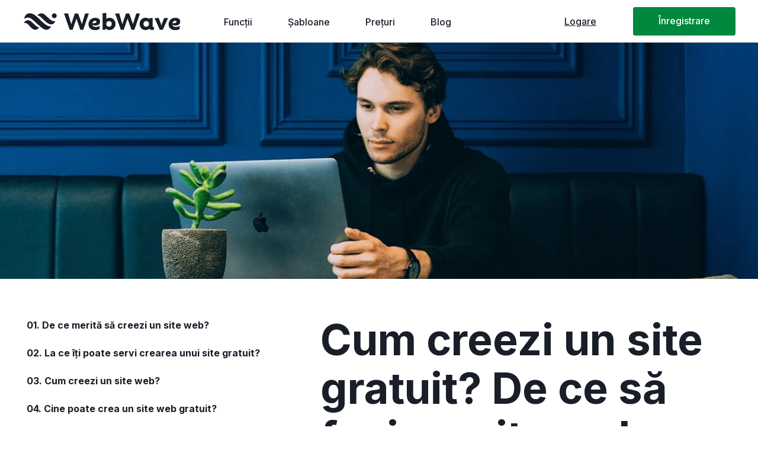

--- FILE ---
content_type: text/html;charset=utf-8
request_url: https://webwave.ro/blog/website-gratis
body_size: 53043
content:
<!doctype html><html lang="ro"><head><link rel="preload" href="/files/dynamicContent/sites/m2liyx/images/ro/webpage_384/mknvc83v/element_30496/rwdMode_4/640x400/strona-za-darmo.webp" as="image" fetchpriority="high" media="(max-width: 412px)">
<meta charset="utf-8">
<meta property="og:title" content="Cum creezi un site gratuit? De ce să faci un site web gratuit?">
<meta property="og:site_name" content="WebWave RO">
<meta property="og:description" content="Descoperă cum să creezi un site web gratuit și de ce trebuie să îți faci o prezență online. Învață pașii esențiali pentru a face site-uri web fără costuri.">
<meta property="og:url" content="https://webwave.ro/blog/website-gratis">
<meta property="og:image" content="https://webwave.ro/lib/m2liyx/Screenshot_40-lt5lx4wm.png">
<meta property="og:image:width" content="1900">
<meta property="og:image:height" content="879">
<meta property="og:type" content="website">
<meta property="og:locale" content="ro_RO">
<link rel="preconnect" href="https://www.googletagmanager.com" crossorigin="">
<link rel="preconnect" href="https://cdn.webwave.me" crossorigin="">
<link rel="preconnect" href="https://fonts.googleapis.com" crossorigin="">
<link rel="preconnect" href="https://fonts.gstatic.com" crossorigin="">
<script id="googleFontsLinks" type="application/json">["https://fonts.googleapis.com/css?family=Open+Sans:400,300,400i,700,700i&subset=latin-ext","https://fonts.googleapis.com/css?family=Montserrat:400&subset=latin","https://fonts.googleapis.com/css?family=Mulish:700,400,500,600,200&subset=latin","https://fonts.googleapis.com/css?family=Anton:400&subset=latin","https://fonts.googleapis.com/css?family=Inter:400,700,100,200,300,500,600,800,900&subset=latin","https://fonts.googleapis.com/css?family=Newsreader:200,300,400,500,600,700,800,200i,300i,400i,500i,600i,700i,800i&subset=latin"]</script>
<style>
        @font-face {
            font-family: 'Cardo';
            src: url("/files/userFonts/_basicFonts/Cardo/Cardo-Bold.ttf");
            font-weight:700;
            font-style:normal;
            font-display: swap;
        }
        
        @font-face {
            font-family: 'Cardo';
            src: url("/files/userFonts/_basicFonts/Cardo/Cardo-Italic.ttf");
            font-weight:400;
            font-style:italic;
            font-display: swap;
        }
        
        @font-face {
            font-family: 'Cardo';
            src: url("/files/userFonts/_basicFonts/Cardo/Cardo-Regular.ttf");
            font-weight:400;
            font-style:normal;
            font-display: swap;
        }
        
        @font-face {
            font-family: 'Cinzel';
            src: url("/files/userFonts/_basicFonts/Cinzel/Cinzel-Bold.ttf");
            font-weight:700;
            font-style:normal;
            font-display: swap;
        }
        
        @font-face {
            font-family: 'Cinzel';
            src: url("/files/userFonts/_basicFonts/Cinzel/Cinzel-Regular.ttf");
            font-weight:400;
            font-style:normal;
            font-display: swap;
        }
        
        @font-face {
            font-family: 'Cormorant Garamond';
            src: url("/files/userFonts/_basicFonts/Cormorant_Garamond/CormorantGaramond-Regular.ttf");
            font-weight:400;
            font-style:normal;
            font-display: swap;
        }
        
        @font-face {
            font-family: 'Cormorant Garamond';
            src: url("/files/userFonts/_basicFonts/Cormorant_Garamond/CormorantGaramond-Bold.ttf");
            font-weight:700;
            font-style:normal;
            font-display: swap;
        }
        
        @font-face {
            font-family: 'Cormorant Garamond';
            src: url("/files/userFonts/_basicFonts/Cormorant_Garamond/CormorantGaramond-Italic.ttf");
            font-weight:400;
            font-style:italic;
            font-display: swap;
        }
        
        @font-face {
            font-family: 'Cormorant Garamond';
            src: url("/files/userFonts/_basicFonts/Cormorant_Garamond/CormorantGaramond-BoldItalic.ttf");
            font-weight:700;
            font-style:italic;
            font-display: swap;
        }
        
        @font-face {
            font-family: 'Cormorant Infant';
            src: url("/files/userFonts/_basicFonts/Cormorant_Infant/CormorantInfant-Regular.ttf");
            font-weight:400;
            font-style:normal;
            font-display: swap;
        }
        
        @font-face {
            font-family: 'Cormorant Infant';
            src: url("/files/userFonts/_basicFonts/Cormorant_Infant/CormorantInfant-Bold.ttf");
            font-weight:700;
            font-style:normal;
            font-display: swap;
        }
        
        @font-face {
            font-family: 'Cormorant Infant';
            src: url("/files/userFonts/_basicFonts/Cormorant_Infant/CormorantInfant-Italic.ttf");
            font-weight:400;
            font-style:italic;
            font-display: swap;
        }
        
        @font-face {
            font-family: 'Cormorant Infant';
            src: url("/files/userFonts/_basicFonts/Cormorant_Infant/CormorantInfant-BoldItalic.ttf");
            font-weight:700;
            font-style:italic;
            font-display: swap;
        }
        
        @font-face {
            font-family: 'Cormorant Unicase';
            src: url("/files/userFonts/_basicFonts/Cormorant_Unicase/CormorantUnicase-Regular.ttf");
            font-weight:400;
            font-style:normal;
            font-display: swap;
        }
        
        @font-face {
            font-family: 'Cormorant Unicase';
            src: url("/files/userFonts/_basicFonts/Cormorant_Unicase/CormorantUnicase-Bold.ttf");
            font-weight:700;
            font-style:normal;
            font-display: swap;
        }
        
        @font-face {
            font-family: 'Dancing Script';
            src: url("/files/userFonts/_basicFonts/Dancing_Script/DancingScript-Regular.ttf");
            font-weight:400;
            font-style:normal;
            font-display: swap;
        }
        
        @font-face {
            font-family: 'Dancing Script';
            src: url("/files/userFonts/_basicFonts/Dancing_Script/DancingScript-Bold.ttf");
            font-weight:700;
            font-style:normal;
            font-display: swap;
        }
        
        @font-face {
            font-family: 'DM Sans';
            src: url("/files/userFonts/_basicFonts/DM_Sans/DMSans-Regular.ttf");
            font-weight:400;
            font-style:normal;
            font-display: swap;
        }
        
        @font-face {
            font-family: 'DM Sans';
            src: url("/files/userFonts/_basicFonts/DM_Sans/DMSans-Bold.ttf");
            font-weight:700;
            font-style:normal;
            font-display: swap;
        }
        
        @font-face {
            font-family: 'DM Sans';
            src: url("/files/userFonts/_basicFonts/DM_Sans/DMSans-Italic.ttf");
            font-weight:400;
            font-style:italic;
            font-display: swap;
        }
        
        @font-face {
            font-family: 'DM Sans';
            src: url("/files/userFonts/_basicFonts/DM_Sans/DMSans-BoldItalic.ttf");
            font-weight:700;
            font-style:italic;
            font-display: swap;
        }
        
        @font-face {
            font-family: 'DM Serif Display';
            src: url("/files/userFonts/_basicFonts/DM_Serif_Display/DMSerifDisplay-Regular.ttf");
            font-weight:400;
            font-style:normal;
            font-display: swap;
        }
        
        @font-face {
            font-family: 'DM Serif Display';
            src: url("/files/userFonts/_basicFonts/DM_Serif_Display/DMSerifDisplay-Italic.ttf");
            font-weight:400;
            font-style:italic;
            font-display: swap;
        }
        
        @font-face {
            font-family: 'Inter';
            src: url("/files/userFonts/_basicFonts/Inter/Inter-Regular.ttf");
            font-weight:400;
            font-style:normal;
            font-display: swap;
        }
        
        @font-face {
            font-family: 'Inter';
            src: url("/files/userFonts/_basicFonts/Inter/Inter-Bold.ttf");
            font-weight:700;
            font-style:normal;
            font-display: swap;
        }
        
        @font-face {
            font-family: 'Josefin Sans';
            src: url("/files/userFonts/_basicFonts/Josefin_Sans/JosefinSans-Regular.ttf");
            font-weight:400;
            font-style:normal;
            font-display: swap;
        }
        
        @font-face {
            font-family: 'Josefin Sans';
            src: url("/files/userFonts/_basicFonts/Josefin_Sans/JosefinSans-Bold.ttf");
            font-weight:700;
            font-style:normal;
            font-display: swap;
        }
        
        @font-face {
            font-family: 'Josefin Sans';
            src: url("/files/userFonts/_basicFonts/Josefin_Sans/JosefinSans-Italic.ttf");
            font-weight:400;
            font-style:italic;
            font-display: swap;
        }
        
        @font-face {
            font-family: 'Josefin Sans';
            src: url("/files/userFonts/_basicFonts/Josefin_Sans/JosefinSans-BoldItalic.ttf");
            font-weight:700;
            font-style:italic;
            font-display: swap;
        }
        
        @font-face {
            font-family: 'Jost';
            src: url("/files/userFonts/_basicFonts/Jost/Jost-Regular.ttf");
            font-weight:400;
            font-style:normal;
            font-display: swap;
        }
        
        @font-face {
            font-family: 'Jost';
            src: url("/files/userFonts/_basicFonts/Jost/Jost-Bold.ttf");
            font-weight:700;
            font-style:normal;
            font-display: swap;
        }
        
        @font-face {
            font-family: 'Jost';
            src: url("/files/userFonts/_basicFonts/Jost/Jost-Italic.ttf");
            font-weight:400;
            font-style:italic;
            font-display: swap;
        }
        
        @font-face {
            font-family: 'Jost';
            src: url("/files/userFonts/_basicFonts/Jost/Jost-BoldItalic.ttf");
            font-weight:700;
            font-style:italic;
            font-display: swap;
        }
        
        @font-face {
            font-family: 'Lato';
            src: url("/files/userFonts/_basicFonts/Lato/Lato-Regular.ttf");
            font-weight:400;
            font-style:normal;
            font-display: swap;
        }
        
        @font-face {
            font-family: 'Lato';
            src: url("/files/userFonts/_basicFonts/Lato/Lato-Bold.ttf");
            font-weight:700;
            font-style:normal;
            font-display: swap;
        }
        
        @font-face {
            font-family: 'Lato';
            src: url("/files/userFonts/_basicFonts/Lato/Lato-Italic.ttf");
            font-weight:400;
            font-style:italic;
            font-display: swap;
        }
        
        @font-face {
            font-family: 'Lato';
            src: url("/files/userFonts/_basicFonts/Lato/Lato-BoldItalic.ttf");
            font-weight:700;
            font-style:italic;
            font-display: swap;
        }
        
        @font-face {
            font-family: 'League Spartan';
            src: url("/files/userFonts/_basicFonts/League_Spartan/LeagueSpartan-Regular.ttf");
            font-weight:400;
            font-style:normal;
            font-display: swap;
        }
        
        @font-face {
            font-family: 'League Spartan';
            src: url("/files/userFonts/_basicFonts/League_Spartan/LeagueSpartan-Regular.ttf");
            font-weight:700;
            font-style:normal;
            font-display: swap;
        }
        
        @font-face {
            font-family: 'Libre Baskerville';
            src: url("/files/userFonts/_basicFonts/Libre_Baskerville/LibreBaskerville-Regular.ttf");
            font-weight:400;
            font-style:normal;
            font-display: swap;
        }
        
        @font-face {
            font-family: 'Libre Baskerville';
            src: url("/files/userFonts/_basicFonts/Libre_Baskerville/LibreBaskerville-Bold.ttf");
            font-weight:700;
            font-style:normal;
            font-display: swap;
        }
        
        @font-face {
            font-family: 'Libre Baskerville';
            src: url("/files/userFonts/_basicFonts/Libre_Baskerville/LibreBaskerville-Italic.ttf");
            font-weight:400;
            font-style:italic;
            font-display: swap;
        }
        
        @font-face {
            font-family: 'Libre Bodoni';
            src: url("/files/userFonts/_basicFonts/Libre_Bodoni/LibreBodoni-Regular.ttf");
            font-weight:400;
            font-style:normal;
            font-display: swap;
        }
        
        @font-face {
            font-family: 'Libre Bodoni';
            src: url("/files/userFonts/_basicFonts/Libre_Bodoni/LibreBodoni-Bold.ttf");
            font-weight:700;
            font-style:normal;
            font-display: swap;
        }
        
        @font-face {
            font-family: 'Libre Bodoni';
            src: url("/files/userFonts/_basicFonts/Libre_Bodoni/LibreBodoni-Italic.ttf");
            font-weight:400;
            font-style:italic;
            font-display: swap;
        }
        
        @font-face {
            font-family: 'Libre Bodoni';
            src: url("/files/userFonts/_basicFonts/Libre_Bodoni/LibreBodoni-BoldItalic.ttf");
            font-weight:700;
            font-style:italic;
            font-display: swap;
        }
        
        @font-face {
            font-family: 'Montserrat';
            src: url("/files/userFonts/_basicFonts/Montserrat/Montserrat-Regular.ttf");
            font-weight:400;
            font-style:normal;
            font-display: swap;
        }
        
        @font-face {
            font-family: 'Montserrat';
            src: url("/files/userFonts/_basicFonts/Montserrat/Montserrat-Bold.ttf");
            font-weight:700;
            font-style:normal;
            font-display: swap;
        }
        
        @font-face {
            font-family: 'Montserrat';
            src: url("/files/userFonts/_basicFonts/Montserrat/Montserrat-Italic.ttf");
            font-weight:400;
            font-style:italic;
            font-display: swap;
        }
        
        @font-face {
            font-family: 'Montserrat';
            src: url("/files/userFonts/_basicFonts/Montserrat/Montserrat-BoldItalic.ttf");
            font-weight:700;
            font-style:italic;
            font-display: swap;
        }
        
        @font-face {
            font-family: 'Montserrat Alternates';
            src: url("/files/userFonts/_basicFonts/Montserrat_Alternates/MontserratAlternates-Regular.ttf");
            font-weight:400;
            font-style:normal;
            font-display: swap;
        }
        
        @font-face {
            font-family: 'Montserrat Alternates';
            src: url("/files/userFonts/_basicFonts/Montserrat_Alternates/MontserratAlternates-Bold.ttf");
            font-weight:700;
            font-style:normal;
            font-display: swap;
        }
        
        @font-face {
            font-family: 'Montserrat Alternates';
            src: url("/files/userFonts/_basicFonts/Montserrat_Alternates/MontserratAlternates-Italic.ttf");
            font-weight:400;
            font-style:italic;
            font-display: swap;
        }
        
        @font-face {
            font-family: 'Montserrat Alternates';
            src: url("/files/userFonts/_basicFonts/Montserrat_Alternates/MontserratAlternates-BoldItalic.ttf");
            font-weight:700;
            font-style:italic;
            font-display: swap;
        }
        
        @font-face {
            font-family: 'Open Sans';
            src: url("/files/userFonts/_basicFonts/Open_Sans/OpenSans-Regular.ttf");
            font-weight:400;
            font-style:normal;
            font-display: swap;
        }
        
        @font-face {
            font-family: 'Open Sans';
            src: url("/files/userFonts/_basicFonts/Open_Sans/OpenSans-Bold.ttf");
            font-weight:700;
            font-style:normal;
            font-display: swap;
        }
        
        @font-face {
            font-family: 'Open Sans';
            src: url("/files/userFonts/_basicFonts/Open_Sans/OpenSans-Italic.ttf");
            font-weight:400;
            font-style:italic;
            font-display: swap;
        }
        
        @font-face {
            font-family: 'Open Sans';
            src: url("/files/userFonts/_basicFonts/Open_Sans/OpenSans-BoldItalic.ttf");
            font-weight:700;
            font-style:italic;
            font-display: swap;
        }
        
        @font-face {
            font-family: 'Outfit';
            src: url("/files/userFonts/_basicFonts/Outfit/Outfit-Regular.ttf");
            font-weight:400;
            font-style:normal;
            font-display: swap;
        }
        
        @font-face {
            font-family: 'Outfit';
            src: url("/files/userFonts/_basicFonts/Outfit/Outfit-Bold.ttf");
            font-weight:700;
            font-style:normal;
            font-display: swap;
        }
        
        @font-face {
            font-family: 'Questrial';
            src: url("/files/userFonts/_basicFonts/Questrial/Questrial-Regular.ttf");
            font-weight:400;
            font-style:normal;
            font-display: swap;
        }
        
        @font-face {
            font-family: 'Palatino Linotype';
            src: url("/files/userFonts/_basicFonts/Palatino_Linotype/PalatinoLinotype-Regular.ttf");
            font-weight:400;
            font-style:normal;
            font-display: swap;
        }
        
        @font-face {
            font-family: 'Palatino Linotype';
            src: url("/files/userFonts/_basicFonts/Palatino_Linotype/PalatinoLinotype-Bold.ttf");
            font-weight:700;
            font-style:normal;
            font-display: swap;
        }
        
        @font-face {
            font-family: 'Palatino Linotype';
            src: url("/files/userFonts/_basicFonts/Palatino_Linotype/PalatinoLinotype-Italic.ttf");
            font-weight:400;
            font-style:italic;
            font-display: swap;
        }
        
        @font-face {
            font-family: 'Palatino Linotype';
            src: url("/files/userFonts/_basicFonts/Palatino_Linotype/PalatinoLinotype-BoldItalic.ttf");
            font-weight:700;
            font-style:italic;
            font-display: swap;
        }
        
        @font-face {
            font-family: 'Petit Formal Script';
            src: url("/files/userFonts/_basicFonts/Petit_Formal_Script/PetitFormalScript-Regular.ttf");
            font-weight:400;
            font-style:normal;
            font-display: swap;
        }
        
        @font-face {
            font-family: 'Philosopher';
            src: url("/files/userFonts/_basicFonts/Philosopher/Philosopher-Regular.ttf");
            font-weight:400;
            font-style:normal;
            font-display: swap;
        }
        
        @font-face {
            font-family: 'Philosopher';
            src: url("/files/userFonts/_basicFonts/Philosopher/Philosopher-Bold.ttf");
            font-weight:700;
            font-style:normal;
            font-display: swap;
        }
        
        @font-face {
            font-family: 'Philosopher';
            src: url("/files/userFonts/_basicFonts/Philosopher/Philosopher-Italic.ttf");
            font-weight:400;
            font-style:italic;
            font-display: swap;
        }
        
        @font-face {
            font-family: 'Philosopher';
            src: url("/files/userFonts/_basicFonts/Philosopher/Philosopher-BoldItalic.ttf");
            font-weight:700;
            font-style:italic;
            font-display: swap;
        }
        
        @font-face {
            font-family: 'Playfair Display';
            src: url("/files/userFonts/_basicFonts/Playfair_Display/PlayfairDisplay-Regular.ttf");
            font-weight:400;
            font-style:normal;
            font-display: swap;
        }
        
        @font-face {
            font-family: 'Playfair Display';
            src: url("/files/userFonts/_basicFonts/Playfair_Display/PlayfairDisplay-Bold.ttf");
            font-weight:700;
            font-style:normal;
            font-display: swap;
        }
        
        @font-face {
            font-family: 'Playfair Display';
            src: url("/files/userFonts/_basicFonts/Playfair_Display/PlayfairDisplay-Italic.ttf");
            font-weight:400;
            font-style:italic;
            font-display: swap;
        }
        
        @font-face {
            font-family: 'Playfair Display';
            src: url("/files/userFonts/_basicFonts/Playfair_Display/PlayfairDisplay-BoldItalic.ttf");
            font-weight:700;
            font-style:italic;
            font-display: swap;
        }
        
        @font-face {
            font-family: 'Poppins';
            src: url("/files/userFonts/_basicFonts/Poppins/Poppins-Regular.ttf");
            font-weight:400;
            font-style:normal;
            font-display: swap;
        }
        
        @font-face {
            font-family: 'Poppins';
            src: url("/files/userFonts/_basicFonts/Poppins/Poppins-Bold.ttf");
            font-weight:700;
            font-style:normal;
            font-display: swap;
        }
        
        @font-face {
            font-family: 'Poppins';
            src: url("/files/userFonts/_basicFonts/Poppins/Poppins-Italic.ttf");
            font-weight:400;
            font-style:italic;
            font-display: swap;
        }
        
        @font-face {
            font-family: 'Poppins';
            src: url("/files/userFonts/_basicFonts/Poppins/Poppins-BoldItalic.ttf");
            font-weight:700;
            font-style:italic;
            font-display: swap;
        }
        
        @font-face {
            font-family: 'Poppins Black';
            src: url("/files/userFonts/_basicFonts/Poppins_Black/Poppins-Black.ttf");
            font-weight:900;
            font-style:normal;
            font-display: swap;
        }
        
        @font-face {
            font-family: 'Poppins Black';
            src: url("/files/userFonts/_basicFonts/Poppins_Black/Poppins-BlackItalic.ttf");
            font-weight:900;
            font-style:italic;
            font-display: swap;
        }
        
        @font-face {
            font-family: 'Raleway';
            src: url("/files/userFonts/_basicFonts/Raleway/Raleway-Regular.ttf");
            font-weight:400;
            font-style:normal;
            font-display: swap;
        }
        
        @font-face {
            font-family: 'Raleway';
            src: url("/files/userFonts/_basicFonts/Raleway/Raleway-Bold.ttf");
            font-weight:700;
            font-style:normal;
            font-display: swap;
        }
        
        @font-face {
            font-family: 'Raleway';
            src: url("/files/userFonts/_basicFonts/Raleway/Raleway-Italic.ttf");
            font-weight:400;
            font-style:italic;
            font-display: swap;
        }
        
        @font-face {
            font-family: 'Raleway';
            src: url("/files/userFonts/_basicFonts/Raleway/Raleway-BoldItalic.ttf");
            font-weight:700;
            font-style:italic;
            font-display: swap;
        }
        
        @font-face {
            font-family: 'Roboto';
            src: url("/files/userFonts/_basicFonts/Roboto/Roboto-Regular.ttf");
            font-weight:400;
            font-style:normal;
            font-display: swap;
        }
        
        @font-face {
            font-family: 'Roboto';
            src: url("/files/userFonts/_basicFonts/Roboto/Roboto-Bold.ttf");
            font-weight:700;
            font-style:normal;
            font-display: swap;
        }
        
        @font-face {
            font-family: 'Roboto';
            src: url("/files/userFonts/_basicFonts/Roboto/Roboto-Italic.ttf");
            font-weight:400;
            font-style:italic;
            font-display: swap;
        }
        
        @font-face {
            font-family: 'Roboto';
            src: url("/files/userFonts/_basicFonts/Roboto/Roboto-BoldItalic.ttf");
            font-weight:700;
            font-style:italic;
            font-display: swap;
        }
        
        @font-face {
            font-family: 'Roboto Mono';
            src: url("/files/userFonts/_basicFonts/Roboto_Mono/RobotoMono-Regular.ttf");
            font-weight:400;
            font-style:normal;
            font-display: swap;
        }
        
        @font-face {
            font-family: 'Roboto Mono';
            src: url("/files/userFonts/_basicFonts/Roboto_Mono/RobotoMono-Bold.ttf");
            font-weight:700;
            font-style:normal;
            font-display: swap;
        }
        
        @font-face {
            font-family: 'Roboto Mono';
            src: url("/files/userFonts/_basicFonts/Roboto_Mono/RobotoMono-Italic.ttf");
            font-weight:400;
            font-style:italic;
            font-display: swap;
        }
        
        @font-face {
            font-family: 'Roboto Mono';
            src: url("/files/userFonts/_basicFonts/Roboto_Mono/RobotoMono-BoldItalic.ttf");
            font-weight:700;
            font-style:italic;
            font-display: swap;
        }
        
        @font-face {
            font-family: 'Syne Regular';
            src: url("/files/userFonts/_basicFonts/Syne/Syne-Regular.ttf");
            font-weight:400;
            font-style:normal;
            font-display: swap;
        }
        
        @font-face {
            font-family: 'Syne Regular';
            src: url("/files/userFonts/_basicFonts/Syne/Syne-Bold.ttf");
            font-weight:700;
            font-style:normal;
            font-display: swap;
        }
        
        @font-face {
            font-family: 'Tenor Sans';
            src: url("/files/userFonts/_basicFonts/Tenor_Sans/TenorSans-Regular.ttf");
            font-weight:400;
            font-style:normal;
            font-display: swap;
        }
        
        @font-face {
            font-family: 'Work Sans';
            src: url("/files/userFonts/_basicFonts/Work_Sans/WorkSans-Regular.ttf");
            font-weight:400;
            font-style:normal;
            font-display: swap;
        }
        
        @font-face {
            font-family: 'Work Sans';
            src: url("/files/userFonts/_basicFonts/Work_Sans/WorkSans-Bold.ttf");
            font-weight:700;
            font-style:normal;
            font-display: swap;
        }
        
        @font-face {
            font-family: 'Work Sans';
            src: url("/files/userFonts/_basicFonts/Work_Sans/WorkSans-Italic.ttf");
            font-weight:400;
            font-style:italic;
            font-display: swap;
        }
        
        @font-face {
            font-family: 'Work Sans';
            src: url("/files/userFonts/_basicFonts/Work_Sans/WorkSans-BoldItalic.ttf");
            font-weight:700;
            font-style:italic;
            font-display: swap;
        }
        </style>


<script type="text/javascript">
    window.wwCdnFailSafe = {
        loadPageWithoutCdn: function (){
            let param = 'forcePageWithoutCdn';
            if(location.search.indexOf(param) === -1){
                let url = new URL(location.href)
                url.searchParams.append(param, 'true');
                location.href = url.toString();
            }
        }
    }
</script>

<style type="text/css">:root {--vertical-scrollbar-width: 0px;}body {-webkit-text-size-adjust: 100%;background-color: #ffffff;font-family: Arial, sans-serif;font-size: 12px;font-style: normal;font-weight: 400;position: relative;height: 1px;-webkit-font-smoothing: antialiased;--body-right-margin: 0;}body.snip-open > #body {overflow: initial;}body.body--transformed-for-ai-preview{transform-origin: left top;transform: scale(var(--ai-preview-scale-factor));}body:not([data-page-app-status="uninitialized"]) #body, body[data-fast-page-rendering="false"] #body {overflow: hidden;}#body {height: 100%;width: 100%;position: absolute;}.page_background {z-index: -1;}.fixed_background {position: fixed;top: 0;bottom: 0;left: 0;right: 0}.scroll_background {width: 100%;}iframe {border: medium none;display: block;}.w-object {position: absolute;}.content {overflow: hidden;word-wrap: break-word;height: 100%;-moz-box-sizing: border-box;box-sizing: border-box;position: relative;}.content .title {color: #CCCCCC;overflow: hidden;padding: 10px 0;text-align: center;text-overflow: ellipsis;}.ww_form_input_wrapper > .ww_inner_element_content {display: block;}.ww_form_input_wrapper select[multiple] {overflow-x: hidden;overflow-y: scroll;}.ww_inner_element {-moz-box-sizing: border-box;box-sizing: border-box;position: relative;}.ww_inner_element_content {overflow: hidden;text-overflow: ellipsis;box-sizing: border-box;min-height: 1em;}.ww_element[data-element-type="gallery"] .ww_inner_element,.ww_element[data-element-type="slider"] .ww_inner_element {position: absolute;}textarea.ww_inner_element_content {overflow: auto;}.ww_transparent {opacity: 0 !important;}.ww_element[data-element-type="img"] .content {transform: translateZ(0);}.ww_image_wrapper {height: 100%;overflow: hidden;width: 100%;}.ww_image_wrapper > img, .ww_media_player_content img {position: absolute;display: block;left: 0;top: 0;}.ww_image_wrapper > img.image-uninitialized {display: none;}.ww_image_wrapper {position: relative;}.ww_image_wrapper img.svgImage, .ww_media_player_content .video-custom-thumbnail img.svgImage {background-repeat: no-repeat;background-position: 50% calc(50% + 0px);display: block;width: 100%;height: 100%;}.ww_element[fullwidth="true"] .ww_image_wrapper img {max-width: none;max-height: none;}.galleryList {display: none;}.preload-slider-wrapper {display: none;}.preload-slider-wrapper,.preload-slider{width: inherit;height: inherit;}.ww_lightbox .break {flex-basis: 100%;}.lightbox_title {overflow: hidden;text-align: center;text-overflow: ellipsis;word-break: break-word;-moz-box-sizing: border-box;}.image_lightbox_outer_wrapper {-moz-box-sizing: border-box;box-sizing: border-box;overflow: hidden;transform: translateZ(0);-webkit-transform: translateZ(0);}.image_lightbox_inner_wrapper {height: 100%;width: 100%;overflow: hidden;display: flex;align-items: center;justify-content: center;}.image_lightbox_container {font-size: 0;line-height: 0;}.ww_lightbox.imageAnimationsEnabled .image_lightbox_inner_wrapper {transition: transform 0.25s ease-out 0s;-webkit-transition: -webkit-transform 0.25s ease-out 0s;}.ww_lightbox.imageAnimationsEnabled .image_lightbox_inner_wrapper:hover {transform: scale(1.2);-webkit-transform: scale(1.2);}.ww_element.transitionAnimationRunning > .content,.ww_element.transitionAnimationRunning > .backgroundOverlay {opacity: 0 !important;}.mobileMenuIcon.transitionAnimationRunning {opacity: 0 !important;}.ww_button_content {overflow: hidden;width: 100%;border-width: 0;}.ww_button_content a {-webkit-tap-highlight-color: transparent;}.ww_button_wrapper {position: relative;width: 100%;height: 100%;box-sizing: border-box;overflow: hidden;}.ww_button_link {top: 0;bottom: 0;right: 0;left: 0;position: absolute;background-color: rgba(0, 0, 0, 0);}.ww_button_text_wrapper {display: table;width: 100%;height: 100%;position: relative;box-sizing: border-box;}.ww_button_text {display: table-cell;vertical-align: middle;text-align: center;}.ww_login_wrapper > .ww_login_tool_text_login {display: table-cell;}.ww_login_wrapper > .ww_login_tool_text_logout {display: none}.ww_login_tool_logged > .ww_login_wrapper > .ww_login_tool_text_login {display: none;}.ww_login_tool_logged > .ww_login_wrapper > .ww_login_tool_text_logout {display: table-cell;}.embedded_html_content {width: 100%;height: 100%;}.uninitialized_html_content {display: none;}.ww_element[data-element-type="htmltool"][data-dynamic-height="true"] .embedded_html_content {width: 100%;height: auto;}.ww_element[data-element-type="htmltool"]:not([data-dynamic-height="true"]) .embedded_html_content {overflow: auto;}.language_selector {font-size: 0px;}.language_selector > li {position: relative;overflow: hidden;}.language_selector_horizontal > li {display: inline-block;}.language_selector_flag > a > img {left: 50%;position: absolute;top: 50%;transform: translate(-50%, -50%);-webkit-transform: translate(-50%, -50%);}.ww_form.textEdit--simple .ww_inner_element_content {white-space: pre;}.ww_form_frame {width: 100%;}.ww_form_item {direction: ltr;}.ww_form_cell_1 {vertical-align: top;}.ww_form_cell_2 {width: auto;vertical-align: top;}.ww_form_input_wrapper .ww_form_select_wrapper {display: inline-block;}.ww_form_frame input[type="text"], .ww_form_frame input[type="file"], .ww_form_frame textarea, .ww_form_frame select {-moz-box-sizing: border-box;box-sizing: border-box;border: medium none;resize: none;width: 100%;vertical-align: middle;overflow-x: hidden;font-style: inherit;font-variant: inherit;font-weight: inherit;font-stretch: inherit;font-size: inherit;font-family: inherit;color: inherit;text-decoration: inherit;text-align: inherit;text-transform: inherit;text-shadow: inherit;line-height: inherit;}.ww_form_frame input[type="text"], .ww_form_frame input[type="file"], .ww_form_frame textarea {background: none repeat scroll 0 0 rgba(0, 0, 0, 0);}.ww_form_frame textarea {height: 8em;}.ww_form_frame input[type="checkbox"] {display: block;}.ww_form_frame select {border: medium none;font-family: inherit;}.ww_form_frame .ww_multiple_select_option .ww_multiple_select_checkbox {float: left;}.ww_form_frame .ww_multiple_select_option {display: flex;align-items: baseline;word-break: break-word;}.ww_form_frame ::-webkit-input-placeholder {color: inherit;text-decoration: inherit;opacity: 0.3;}.ww_form_frame ::-moz-placeholder {color: inherit;text-decoration: inherit;opacity: 0.3;}.ww_form_frame :-moz-placeholder {color: inherit;text-decoration: inherit;opacity: 0.3;}.ww_form_frame :-ms-input-placeholder {color: inherit;text-decoration: inherit;opacity: 0.3;}.ww_form_frame .ww_multiple_select_option .ww_inner_element_content {overflow: visible;white-space: initial;}.ww_form_frame .ww_multiple_select_option input.ww_multiple_select_checkbox {margin-left: 0.0625rem;flex-shrink: 0}.ww_form_frame .ww_form_frame_info_wrapper .ww_inner_element_content {overflow: visible;line-height: normal;}.ww_submit_button_wrapper {display: inline-block;vertical-align: middle;width: 100%;}.ww_submit_button_content {cursor: pointer;display: inline-block;vertical-align: middle;white-space: nowrap;}.ww_submit_button_content > .ww_normal_text {display: block}.ww_submit_button_content > .ww_hover_text {display: none;}.ww_submit_button_content > div {background-color: transparent !important;min-height: 1em;}.ww_submit_button_content:hover > .ww_normal_text {display: none;}.ww_submit_button_content:hover > .ww_hover_text {display: block;}.ww_form_frame_info_wrapper {opacity: 0;display: none;width: 100%;}.ww_form_frame_info {display: block;}.ww_form_frame_info_error {display: none;}.ww_form[data-valid="false"] .ww_form_frame_info {display: none;}.ww_form[data-valid="false"] .ww_form_frame_info_error {display: block;}.ww_form_item > .ww_form_cell_2[data-valid="false"] > div > * {border-color: red !important;}.ww_form_item > .ww_form_cell_2[data-valid="false"] input[type="checkbox"] {outline: 1px solid red;}a {text-decoration: none;}a.custom_link {font-size: inherit;line-height: inherit;}a.custom_link:hover {font-size: inherit;line-height: inherit;}.text_content {overflow: hidden;}.text_content ul,.wwTextContent ul {list-style-type: disc;padding-left: 30px;}.text_content ol,.wwTextContent ol {list-style-type: decimal;padding-left: 30px;}.text_content ul ul,.wwTextContent ul ul {list-style-type: square;margin: 0;}.text_content ul ul ul,.wwTextContent ul ul ul {list-style-type: circle;margin: 0;}.text_content ul ul ul ul,.wwTextContent ul ul ul ul {list-style-type: disc;margin: 0;}.text_content ol ol,.wwTextContent ol ol {list-style-type: lower-alpha;margin: 0;}.text_content ol ol ol,.wwTextContent ol ol ol {list-style-type: upper-roman;margin: 0;}.text_content ol ol ol ol,.wwTextContent ol ol ol ol {list-style-type: decimal;margin: 0;}.text_content blockquote,.wwTextContent blockquote {padding-left: 30px;}.text_content .innerElement,.wwTextContent .innerElement {box-sizing: border-box;-moz-box-sizing: border-box;}.text_content iframe,.wwTextContent iframe {display: inline-block;}.layerContainer {position: absolute;}.news_element {height: auto;}.ww_facebook_element {overflow: visible;}.ww_facebook_element > .facebook_container {width: 100%;height: 100%;display: table;}.ww_facebook_element .table_row {display: table-row;width: 100%;height: 100%;text-align: center;}.ww_facebook_element .outer_wrapper {display: table-cell;vertical-align: middle;}.ww_facebook_element .inner_wrapper {display: inline-block;}.ww_googleMaps_element {width: 100%;height: 100%;}.ww_googleMaps_content {transform: translateZ(0px);-webkit-transform: translateZ(0px);}.ww_strobe_player_element {width: 100%;height: 100%;}.ww_module_element {height: 100%;width: 100%;overflow: auto;position: relative;}.ww_media_player_content {transform: translateZ(0px);-webkit-transform: translateZ(0px);}.ww_media_player_content > iframe {width: 100%;height: 100%;}.ww_media_player_content > video {width: 100%;height: 100%;object-fit: cover;font-family: 'object-fit: cover;';}.ww_media_player_content .ww_video_error_wrapper {background-color: #333;height: 100%;overflow: hidden;position: relative;width: 100%;}.ww_media_player_content .ww_video_error_text {color: #ff4444;font-size: 20px;left: 50%;position: absolute;text-align: center;top: 50%;transform: translate(-50%, -50%);}.ww_text_wrapper:not(.forceLineHeight),.ww_text_wrapper:not(.forceLineHeight) > * {line-height: normal !important;}body .ww_text_wrapper img {cursor: pointer;}.ww_element[data-element-type='gallery'] .content,.ww_element[data-element-type='slider'] .content,.ww_element[data-element-type='lightbox'] .content,.ww_element[data-element-type='socialMedia'] .content {transform: translateZ(0px);-webkit-transform: translateZ(0px);}.ww_button_content > a {color: inherit;text-decoration: none;}.ww_element[data-element-type='slider'] .wwTextContent {color: #FFFFFF;}.ww_element .wwTextContent > *:last-child {margin-bottom: 0;}#container > div[data-element-type="form"] {text-decoration: none;}.ww_element[data-element-type='button']:not(:hover) .wwTextContent {pointer-events: none;}.ww_element a[data-link-type="interactionLinkData"] {cursor: pointer;}div[data-element-type="product"] > div:not([wwbuttonstate="disabled"]),div[data-element-type="shopCart"] {cursor: pointer;}.ww_element .backgroundOverlay {position: absolute;width: 100%;height: 100%;left: 0;top: 0;pointer-events: none;}.pswp .pswp__caption a {color: #ffffff;text-decoration: underline;}.cursor--pointer {cursor: pointer;}.cursor--text {cursor: text;}div[data-element-type="counter"] .content > * {white-space: nowrap;}.ww_element[data-element-type="lightbox"] > .content {overflow: visible;}.ww_element[data-element-type="img"] a[target] {display: flex;}body,div,dl,dt,dd,ul,ol,li,h1,h2,h3,h4,h5,h6,pre,form,fieldset,input,textarea,p,blockquote,th,td {margin:0;padding:0;}table {border-collapse:collapse;border-spacing:0;}button {font-family: inherit;}fieldset,img {border:0;}address,caption,cite,code,dfn,th,var {font-style:normal;font-weight:normal;}ol,ul {list-style:none;}caption,th {text-align:left;}h1,h2,h3,h4,h5,h6 {font-weight:normal;}q:before,q:after {content:'';}abbr,acronym { border:0;}select {appearance: none;-webkit-appearance: none;-moz-appearance: none;cursor: pointer;padding-right: 1rem;background: url('/files/staticContent/5.588.1/websitesResources/images/selectIcon-5074347faf62f4bcc1a0e3ed897ba2f6.svg') no-repeat 100% 50%;}:focus {outline: none;}.wwTextContent table {border-color: black;border-style: solid;}.wwTextContent span span {vertical-align: bottom;}#myGallery {display: none;}.gv_galleryWrap {position: relative;z-index: 0;}.gv_gallery {overflow: hidden;position: relative;}.gv_imageStore {visibility: hidden;position: absolute;top: -10000px;left: -10000px;}.gv_panelWrap {filter: inherit;position: absolute;overflow: hidden;}.gv_panel-loading {background: url('/files/staticContent/5.588.1/websitesResources/images/galleryView/img-loader-4ae62572d3d818acec612bfcad7779a3.gif') 50% 50% no-repeat #aaa;}.gv_panel {filter: inherit;position: absolute;top: 0;left: 0;overflow: hidden;z-index: 100;}.gv_panel img {position: absolute;left: 0;top: 0;}.gv_overlay {position: absolute;z-index: 200;width: 100%;height: 100%;}.gv_overlay.onTop .gv_overlayHeaderWrapper{top: 0;}.gv_overlay.onBottom .gv_overlayHeaderWrapper{bottom: 0;}.gv_overlay .noText {display: none}.gv_showOverlay {position: absolute;width: 20px;height: 20px;background: url('/files/staticContent/5.588.1/websitesResources/images/galleryView/themes/light/info-9a6287571384d257437ac6623ecbe460.png') #222;cursor: pointer;z-index: 200;opacity: 0.85;display: none;}.gv_infobar {background: #222;padding: 0 0.5em;height: 1.5em;position: absolute;bottom: 0;right: 0;display: none;vertical-align: middle;z-index: 2000;}.gv_filmstripWrap {overflow: hidden;position: absolute;z-index: 200;}.gv_filmstrip {margin: 0;padding: 0;position: absolute;top: 0;left: 0;}.gv_frame {cursor: pointer;float: left;position: relative;margin: 0;padding: 0;}.gv_frame .gv_thumbnail {position: relative;overflow: hidden !important;}.gv_frame.current .gv_thumbnail {}.gv_frame img {border: none;position: absolute;}.gv_pointer {border-color: black;}.gv_navWrap {text-align: center;position: absolute;}.gv_navPlay,.gv_navPause,.gv_navNext,.gv_navPrev {opacity: 0.3;-moz-opacity: 0.3;-khtml-opacity: 0.3;filter: alpha(opacity=30);display: -moz-inline-stack;display: inline-block;zoom: 1;*display: inline;vertical-align: middle;}.gv_navPlay:hover,.gv_navPause:hover,.gv_navNext:hover,.gv_navPrev:hover {opacity: 0.8;-moz-opacity: 0.8;-khtml-opacity: 0.8;filter: alpha(opacity=80);}.gv_panelNavPrev,.gv_panelNavNext {position: absolute;display: none;opacity: 0.50;-moz-opacity: 0.50;-khtml-opacity: 0.50;filter: alpha(opacity=50);z-index: 201;top: 50%;transform: translateY(-50%);}.gv_panelNavPrev:hover,.gv_panelNavNext:hover {opacity: 0.9;-moz-opacity: 0.9;-khtml-opacity: 0.9;filter: alpha(opacity=90);}.gv_navPlay {height: 30px;width: 30px;cursor: pointer;background: url('/files/staticContent/5.588.1/websitesResources/images/galleryView/themes/light/play-big-2f49f7bdbdb971ebcef1fa4a485cd10b.png') top left no-repeat;}.gv_navPause {height: 30px;width: 30px;cursor: pointer;background: url('/files/staticContent/5.588.1/websitesResources/images/galleryView/themes/light/pause-big-2c41041b646a9cb8ef2656d0b5c5cd29.png') top left no-repeat;}.gv_navNext {height: 20px;width: 20px;cursor: pointer;background: url('/files/staticContent/5.588.1/websitesResources/images/galleryView/themes/light/next-a34ab271cba473fe1d69df004cbd26a2.png') top left no-repeat;}.gv_navPrev {height: 20px;width: 20px;cursor: pointer;background: url('/files/staticContent/5.588.1/websitesResources/images/galleryView/themes/light/prev-f14731d9b84adaaf75d91c33c9abdff4.png') top right no-repeat;}.gv_panelNavNext {height: 36px;width: 16px;cursor: pointer;background: url('/files/staticContent/5.588.1/websitesResources/images/galleryView/themes/light/panel-next-f9a644ffb757072931f9a48f16674ed4.png') top left no-repeat;right: 10px;}.gv_panelNavPrev {height: 36px;width: 16px;cursor: pointer;background: url('/files/staticContent/5.588.1/websitesResources/images/galleryView/themes/light/panel-prev-f605c04c85c9447273ed25189684ade3.png') top right no-repeat;left: 10px;}.gv_imgWrapper{position: absolute;overflow: hidden;}.gv_img{width: 100%;height: 100%;}#ww_popup_area{position:fixed;top:0px;bottom:0px;left:0px;right:0px;background:#eee;display:none;opacity:0.9;z-index:20000;}#ww_cmslogin_popup_wrapper{position:fixed;top:0px;bottom:0px;left:0px;right:0px;z-index:20001;display:none;}.ww_popup {position: fixed;top: 150px;width: 370px;min-height: 100px;background: #fff;border: 1px solid #CCCCCC;box-shadow: #999 2px 2px 7px;color: #333333;font-size: 12px;padding: 8px;display: none;font-family: arial, sans-serif;left: 50%;transform: translateX(-50%);}.ww_popup_content{width:272px;margin: 15px auto 0px auto;;text-align:center;}.ww_popup_logo{width:252px;height: 64px; margin: 0 auto 20px;background-repeat:  no-repeat ;background-size: contain;background-position: center center;display: none;}.ww_close_button{margin-left: auto;width: 0.75rem;height: 0.75rem;-webkit-mask-image: url("/files/staticContent/5.588.1/websitesResources/images/closeIcon-87031b6793624248dcd90331af55c196.svg");mask-image: url("/files/staticContent/5.588.1/websitesResources/images/closeIcon-87031b6793624248dcd90331af55c196.svg");-webkit-mask-position: center;mask-position: center;-webkit-mask-repeat: no-repeat;mask-repeat: no-repeat;background: none center no-repeat var(--popup--old-white-popup__x-button_color);cursor: pointer;}.ww_popup input.field{display:block;width:260px;height:26px;border:1px solid #999;color:#878787;padding:0 5px;margin-bottom:4px;}.ww_popup input.field:focus{outline: 0 #999;}.ww_popup input.notValidate {border-color:#f00;}.ww_popup input.submit{width:140px;height:25px;border:none;color:#fff;margin-bottom:10px;margin-top:10px;}.ww_form_label{text-transform:uppercase;margin-bottom:4px;width:262px;height:26px;color:#fff;line-height:28px;padding:0 5px;text-align:center;}.ww_form_label_login{background:#888888;}.ww_popup .green_button {background-color:var(--primary-button-background-color);box-shadow:none;cursor:pointer;border:none; border-radius:3px;color:#FFFFFF;display:inline-block;font-size:12px;line-height:20px;padding:2px 20px;text-transform:uppercase;}.ww_popup .green_button:hover{background-color:var(--primary-button-background-color);transition: all 0.1s ease-in 0s;}.ww_popup .green_button:active{background:var(--primary-button-background-color);box-shadow:none;}.ww_popup .green_button_dark {background:var(--primary-button-background-color);box-shadow:none;cursor:pointer;border:none;border-radius:3px;color:#FFFFFF;display:inline-block;font-size:12px;line-height:20px;padding:2px 20px;text-transform:uppercase;}.ww_popup .green_button_dark:hover{background:var(--primary-button-background-color);transition: all 0.1s ease-in 0s;}.ww_popup .green_button_dark:active{background:var(--primary-button-background-color);box-shadow:none;}.ww_popup .ww_linkBox a {color:var(--popup--old-white-popup__link_color); text-decoration: none;}.ww_popup .ww_linkBox a:hover {text-decoration:underline;}.ww_popup .ww_linkBox.oauthFacebookAuthButton a{background-color: #3a61b3;color: #fff;text-decoration: none;font-size: 12px;padding: 6px 20px;text-transform: uppercase;border-radius: 3px;display: block;}.ww_validation{color:#f00;display:block;clear:both;margin:1px 0 3px 0;text-align: center; width: 100%;}#ww_reset_password_success_submit_button{margin-top: 15px;}.ww_login_button_loading{background-image: url("/files/staticContent/5.588.1/websitesResources/images/loading-2299ad0b3f63413f026dfec20c205b8f.gif"); background-repeat: no-repeat; background-size: 25px 25px;}#ww_regulations_label{}.ww_popup .lock { display: none; position:absolute; left:0; top:0; right:0; bottom:0;}.ww_popup .lockBackground{position:absolute; left:0; top:0; right:0; bottom:0; background-color: #fff; opacity: 0.7;}.lockSpinner {background: url("/files/staticContent/5.588.1/websitesResources/images/loading-2299ad0b3f63413f026dfec20c205b8f.gif") no-repeat; background-size: 100%;bottom: 0;height: 50px;left: 0;margin: auto;position: absolute;right: 0;top: 0;width: 50px; display:none;}.ww_popup.locked .lock{display:block;}.ww_popup.waiting .lock{display:block;}.ww_popup.waiting .lockSpinner{display:block;}#register_regulation_info{display: inline-block;}#autologinAsWebmaster{display:none;}#ww_cms_login_popup .separator,#ww_cms_registration_popup .separator{border-top: 1px solid #ccc;height: 0;margin: 15px 0;position: relative;}#ww_cms_login_popup .separator .separatorTitle,#ww_cms_registration_popup .separatorTitle {background-color: #fff;padding: 2px 10px;position: relative;display: inline-block;top: -10px;}#ww_login_popup_info{ padding-bottom: 10px;}@media (max-width: 400px) {.ww_popup {width: 98%;}}.pswp {display: none;position: absolute;width: 100%;height: 100%;left: 0;top: 0;overflow: hidden;-ms-touch-action: none;touch-action: none;z-index: 1500;-webkit-text-size-adjust: 100%;-webkit-backface-visibility: hidden;outline: none; }.pswp * {-webkit-box-sizing: border-box;box-sizing: border-box; }.pswp img {max-width: none; }.pswp--animate_opacity {opacity: 0.001;will-change: opacity;-webkit-transition: opacity 333ms cubic-bezier(0.4, 0, 0.22, 1);transition: opacity 333ms cubic-bezier(0.4, 0, 0.22, 1); }.pswp--open {display: block; }.pswp--zoom-allowed .pswp__img {cursor: -webkit-zoom-in;cursor: -moz-zoom-in;cursor: zoom-in; }.pswp--zoomed-in .pswp__img {cursor: -webkit-grab;cursor: -moz-grab;cursor: grab; }.pswp--dragging .pswp__img {cursor: -webkit-grabbing;cursor: -moz-grabbing;cursor: grabbing; }.pswp__bg {position: absolute;left: 0;top: 0;width: 100%;height: 100%;background: #000;opacity: 0;transform: translateZ(0);-webkit-backface-visibility: hidden;will-change: opacity; }.pswp__scroll-wrap {position: absolute;left: 0;top: 0;width: 100%;height: 100%;overflow: hidden; }.pswp__container,.pswp__zoom-wrap {-ms-touch-action: none;touch-action: none;position: absolute;left: 0;right: 0;top: 0;bottom: 0; }.pswp__container,.pswp__img {-webkit-user-select: none;-moz-user-select: none;-ms-user-select: none;user-select: none;-webkit-tap-highlight-color: transparent;-webkit-touch-callout: none; }.pswp__zoom-wrap {position: absolute;width: 100%;-webkit-transform-origin: left top;-ms-transform-origin: left top;transform-origin: left top;-webkit-transition: -webkit-transform 333ms cubic-bezier(0.4, 0, 0.22, 1);transition: transform 333ms cubic-bezier(0.4, 0, 0.22, 1); }.pswp__bg {will-change: opacity;-webkit-transition: opacity 333ms cubic-bezier(0.4, 0, 0.22, 1);transition: opacity 333ms cubic-bezier(0.4, 0, 0.22, 1); }.pswp--animated-in .pswp__bg,.pswp--animated-in .pswp__zoom-wrap {-webkit-transition: none;transition: none; }.pswp__container,.pswp__zoom-wrap {-webkit-backface-visibility: hidden; }.pswp__item {position: absolute;left: 0;right: 0;top: 0;bottom: 0;overflow: hidden; }.pswp__img {position: absolute;width: auto;height: auto;top: 0;left: 0; }.pswp__img--placeholder {-webkit-backface-visibility: hidden; }.pswp__img--placeholder--blank {background: #222; }.pswp--ie .pswp__img {width: 100% !important;height: auto !important;left: 0;top: 0; }.pswp__error-msg {position: absolute;left: 0;top: 50%;width: 100%;text-align: center;font-size: 14px;line-height: 16px;margin-top: -8px;color: #CCC; }.pswp__error-msg a {color: #CCC;text-decoration: underline; }.pswp__button {width: 44px;height: 44px;position: relative;background: none;cursor: pointer;overflow: visible;-webkit-appearance: none;display: block;border: 0;padding: 0;margin: 0;float: right;opacity: 0.75;-webkit-transition: opacity 0.2s;transition: opacity 0.2s;-webkit-box-shadow: none;box-shadow: none; }.pswp__button:focus,.pswp__button:hover {opacity: 1; }.pswp__button:active {outline: none;opacity: 0.9; }.pswp__button::-moz-focus-inner {padding: 0;border: 0; }.pswp__ui--over-close .pswp__button--close {opacity: 1; }.pswp__button,.pswp__button--arrow--left:before,.pswp__button--arrow--right:before {background: url('/files/staticContent/5.588.1/websitesResources/images/photoswipe/default-skin-e3f799c6dec9af194c86decdf7392405.png') 0 0 no-repeat;background-size: 264px 88px;width: 44px;height: 44px; }@media (-webkit-min-device-pixel-ratio: 1.1), (-webkit-min-device-pixel-ratio: 1.09375), (min-resolution: 105dpi), (min-resolution: 1.1dppx) {.pswp--svg .pswp__button,.pswp--svg .pswp__button--arrow--left:before,.pswp--svg .pswp__button--arrow--right:before {background-image: url('/files/staticContent/5.588.1/websitesResources/images/photoswipe/default-skin-b257fa9c5ac8c515ac4d77a667ce2943.svg'); }.pswp--svg .pswp__button--arrow--left,.pswp--svg .pswp__button--arrow--right {background: none; } }.pswp__button--close {background-position: 0 -44px; }.pswp__button--share {background-position: -44px -44px; }.pswp__button--fs {display: none; }.pswp--supports-fs .pswp__button--fs {display: block; }.pswp--fs .pswp__button--fs {background-position: -44px 0; }.pswp__button--zoom {display: none;background-position: -88px 0; }.pswp--zoom-allowed .pswp__button--zoom {display: block; }.pswp--zoomed-in .pswp__button--zoom {background-position: -132px 0; }.pswp--touch .pswp__button--arrow--left,.pswp--touch .pswp__button--arrow--right {visibility: hidden; }.pswp__button--arrow--left,.pswp__button--arrow--right {background: none;top: 50%;margin-top: -50px;width: 70px;height: 100px;position: absolute; }.pswp__button--arrow--left {left: 0; }.pswp__button--arrow--right {right: 0; }.pswp__button--arrow--left:before,.pswp__button--arrow--right:before {content: '';top: 35px;background-color: rgba(0, 0, 0, 0.3);height: 30px;width: 32px;position: absolute; }.pswp__button--arrow--left:before {left: 6px;background-position: -138px -44px; }.pswp__button--arrow--right:before {right: 6px;background-position: -94px -44px; }.pswp__counter,.pswp__share-modal {-webkit-user-select: none;-moz-user-select: none;-ms-user-select: none;user-select: none; }.pswp__share-modal {display: block;background: rgba(0, 0, 0, 0.5);width: 100%;height: 100%;top: 0;left: 0;padding: 10px;position: absolute;z-index: 1600;opacity: 0;-webkit-transition: opacity 0.25s ease-out;transition: opacity 0.25s ease-out;-webkit-backface-visibility: hidden;will-change: opacity; }.pswp__share-modal--hidden {display: none; }.pswp__share-tooltip {z-index: 1620;position: absolute;background: #FFF;top: 56px;border-radius: 2px;display: block;width: auto;right: 44px;-webkit-box-shadow: 0 2px 5px rgba(0, 0, 0, 0.25);box-shadow: 0 2px 5px rgba(0, 0, 0, 0.25);-webkit-transform: translateY(6px);-ms-transform: translateY(6px);transform: translateY(6px);-webkit-transition: -webkit-transform 0.25s;transition: transform 0.25s;-webkit-backface-visibility: hidden;will-change: transform; }.pswp__share-tooltip a {display: block;padding: 8px 12px;color: #000;text-decoration: none;font-size: 14px;line-height: 18px; }.pswp__share-tooltip a:hover {text-decoration: none;color: #000; }.pswp__share-tooltip a:first-child {border-radius: 2px 2px 0 0; }.pswp__share-tooltip a:last-child {border-radius: 0 0 2px 2px; }.pswp__share-modal--fade-in {opacity: 1; }.pswp__share-modal--fade-in .pswp__share-tooltip {-webkit-transform: translateY(0);-ms-transform: translateY(0);transform: translateY(0); }.pswp--touch .pswp__share-tooltip a {padding: 16px 12px; }a.pswp__share--facebook:before {content: '';display: block;width: 0;height: 0;position: absolute;top: -12px;right: 15px;border: 6px solid transparent;border-bottom-color: #FFF;-webkit-pointer-events: none;-moz-pointer-events: none;pointer-events: none; }a.pswp__share--facebook:hover {background: #3E5C9A;color: #FFF; }a.pswp__share--facebook:hover:before {border-bottom-color: #3E5C9A; }a.pswp__share--twitter:hover {background: #55ACEE;color: #FFF; }a.pswp__share--pinterest:hover {background: #CCC;color: #CE272D; }a.pswp__share--download:hover {background: #DDD; }.pswp__counter {position: absolute;left: 0;top: 0;height: 44px;font-size: 13px;line-height: 44px;color: #FFF;opacity: 0.75;padding: 0 10px; }.pswp__caption {position: absolute;left: 0;bottom: 0;width: 100%;min-height: 44px; }.pswp__caption small {font-size: 11px;color: #BBB; }.pswp__caption__center {text-align: center;max-width: 420px;margin: 0 auto;font-size: 13px;padding: 10px;line-height: 20px;color: #CCC; }.pswp__caption--empty {display: none; }.pswp__caption--fake {visibility: hidden; }.pswp__preloader {width: 44px;height: 44px;position: absolute;top: 0;left: 50%;margin-left: -22px;opacity: 0;-webkit-transition: opacity 0.25s ease-out;transition: opacity 0.25s ease-out;will-change: opacity;direction: ltr; }.pswp__preloader__icn {width: 20px;height: 20px;margin: 12px; }.pswp__preloader--active {opacity: 1; }.pswp__preloader--active .pswp__preloader__icn {background: url('/files/staticContent/5.588.1/websitesResources/images/photoswipe/preloader-e34aafbb485a96eaf2a789b2bf3af6fe.gif') 0 0 no-repeat; }.pswp--css_animation .pswp__preloader--active {opacity: 1; }.pswp--css_animation .pswp__preloader--active .pswp__preloader__icn {-webkit-animation: clockwise 500ms linear infinite;animation: clockwise 500ms linear infinite; }.pswp--css_animation .pswp__preloader--active .pswp__preloader__donut {-webkit-animation: donut-rotate 1000ms cubic-bezier(0.4, 0, 0.22, 1) infinite;animation: donut-rotate 1000ms cubic-bezier(0.4, 0, 0.22, 1) infinite; }.pswp--css_animation .pswp__preloader__icn {background: none;opacity: 0.75;width: 14px;height: 14px;position: absolute;left: 15px;top: 15px;margin: 0; }.pswp--css_animation .pswp__preloader__cut {position: relative;width: 7px;height: 14px;overflow: hidden; }.pswp--css_animation .pswp__preloader__donut {-webkit-box-sizing: border-box;box-sizing: border-box;width: 14px;height: 14px;border: 2px solid #FFF;border-radius: 50%;border-left-color: transparent;border-bottom-color: transparent;position: absolute;top: 0;left: 0;background: none;margin: 0; }@media screen and (max-width: 1024px) {.pswp__preloader {position: relative;left: auto;top: auto;margin: 0;float: right; } }@-webkit-keyframes clockwise {0% {-webkit-transform: rotate(0deg);transform: rotate(0deg); }100% {-webkit-transform: rotate(360deg);transform: rotate(360deg); } }@keyframes clockwise {0% {-webkit-transform: rotate(0deg);transform: rotate(0deg); }100% {-webkit-transform: rotate(360deg);transform: rotate(360deg); } }@-webkit-keyframes donut-rotate {0% {-webkit-transform: rotate(0);transform: rotate(0); }50% {-webkit-transform: rotate(-140deg);transform: rotate(-140deg); }100% {-webkit-transform: rotate(0);transform: rotate(0); } }@keyframes donut-rotate {0% {-webkit-transform: rotate(0);transform: rotate(0); }50% {-webkit-transform: rotate(-140deg);transform: rotate(-140deg); }100% {-webkit-transform: rotate(0);transform: rotate(0); } }.pswp__ui {-webkit-font-smoothing: auto;visibility: visible;opacity: 1;z-index: 1550; }.pswp__top-bar {position: absolute;left: 0;top: 0;height: 44px;width: 100%; }.pswp__caption,.pswp__top-bar,.pswp--has_mouse .pswp__button--arrow--left,.pswp--has_mouse .pswp__button--arrow--right {-webkit-backface-visibility: hidden;will-change: opacity;-webkit-transition: opacity 333ms cubic-bezier(0.4, 0, 0.22, 1);transition: opacity 333ms cubic-bezier(0.4, 0, 0.22, 1); }.pswp--has_mouse .pswp__button--arrow--left,.pswp--has_mouse .pswp__button--arrow--right {visibility: visible; }.pswp__top-bar,.pswp__caption {background-color: rgba(0, 0, 0, 0.5); }.pswp__ui--fit .pswp__top-bar,.pswp__ui--fit .pswp__caption {background-color: rgba(0, 0, 0, 0.3); }.pswp__ui--idle .pswp__top-bar {opacity: 0; }.pswp__ui--idle .pswp__button--arrow--left,.pswp__ui--idle .pswp__button--arrow--right {opacity: 0; }.pswp__ui--hidden .pswp__top-bar,.pswp__ui--hidden .pswp__caption,.pswp__ui--hidden .pswp__button--arrow--left,.pswp__ui--hidden .pswp__button--arrow--right {opacity: 0.001; }.pswp__ui--one-slide .pswp__button--arrow--left,.pswp__ui--one-slide .pswp__button--arrow--right,.pswp__ui--one-slide .pswp__counter {display: none; }.pswp__element--disabled {display: none !important; }.pswp--minimal--dark .pswp__top-bar {background: none; }.mobileMenu{-webkit-tap-highlight-color:rgba(0,0,0,0)}.mobileMenu .ww_menu_content .mobileMenuIcon{display:block}.ww_menu_content{overflow:visible}.ww_menu_content .mobileMenuIcon{cursor:pointer;max-width:100%;max-height:100%;position:absolute;padding:inherit;box-sizing:border-box;display:none}.ww_menu_list{position:relative;text-align:left;white-space:nowrap}.ww_menu_content_wrapper{display:flex;align-items:center;height:inherit;justify-content:center;position:relative;width:100%}.ww_menu_list>.ww_menu_item{vertical-align:inherit}.ww_menu_list .ww_menu_item{position:relative}.ww_menu_item .ww_menu_item_link{text-decoration:none;word-spacing:normal;display:block;opacity:1;border:none;color:inherit;cursor:pointer;overflow:hidden;text-overflow:ellipsis;position:relative}.ww_menu_item .ww_menu_item_link>span{display:inline-block;min-width:1px;width:100%}.ww_menu_item .ww_menu_item_link:hover{opacity:1}.ww_menu_list>.ww_menu_item{display:inline-block}.w-menu-navigation[data-menu-orientation=vertical]>.ww_menu_list .ww_menu_item{clear:both;display:block}.ww_menu_list .ww_menu_item:hover,.ww_menu_list .ww_menu_item>ol{z-index:5}.ww_menu_list .ww_menu_item>ol{height:0;left:0;overflow:hidden;padding:0;position:absolute;min-width:100%}.ww_menu_list.ww_submenu_top .ww_menu_item>ol{bottom:100%;top:auto}.ww_menu_list.ww_submenu_bottom .ww_menu_item>ol{top:100%;bottom:auto}.w-menu-navigation[data-menu-orientation=vertical]>.ww_menu_list .ww_menu_item>ol{top:0}.w-menu-navigation[data-menu-orientation=vertical]>.ww_menu_list.ww_submenu_right .ww_menu_item>ol{left:100%;right:auto}.w-menu-navigation[data-menu-orientation=vertical]>.ww_menu_list.ww_submenu_left .ww_menu_item>ol{left:auto;right:100%}.ww_menu_list .ww_menu_item>ol>.ww_menu_item>a{text-align:left}.ww_menu_content_wrapper.ww_menu_mobile{position:absolute;width:auto;height:auto;display:none;z-index:1}.ww_menu_content_wrapper.ww_menu_mobile .ww_menu_list>.ww_menu_item{display:block}.ww_menu_content_wrapper.ww_menu_mobile .ww_menu_item>ol{position:relative}.ww_menu_content_wrapper.ww_menu_mobile.ww_middle{align-items:flex-start}.ww_menu_content_wrapper.ww_menu_mobile.ww_bottom{align-items:flex-start}.ww_menu_content_wrapper.ww_menu_mobile[data-mobile-menu-position=bottom]{position:absolute;top:100%}.ww_menu_content_wrapper.ww_menu_mobile[data-mobile-menu-position=bottom][data-mobile-menu-size=element]{width:100%}.ww_menu_content_wrapper.ww_menu_mobile[data-mobile-menu-position=bottom][data-mobile-menu-size=auto]{width:auto}.ww_menu_content_wrapper.ww_menu_mobile[data-mobile-menu-position=bottom][data-mobile-menu-size=fullWidth]{position:absolute;top:100%;left:0;width:100vw}.ww_menu_content_wrapper.ww_menu_mobile[data-mobile-menu-position=left],.ww_menu_content_wrapper.ww_menu_mobile[data-mobile-menu-position=right]{height:100%;position:fixed;overflow-y:auto;top:0}.ww_menu_content_wrapper.ww_menu_mobile[data-mobile-menu-position=left]{left:0}.ww_menu_content_wrapper.ww_menu_mobile[data-mobile-menu-position=right]{right:0}.ww_element[data-element-type=menu].mobileMenu{cursor:pointer}.menu-element__submenu-image{position:absolute;top:0;right:0;bottom:0;margin:auto;width:1em;height:1em;display:inline-block;background-size:cover}.newsfeedFrame,.feed_content{overflow:visible}.ww_element[data-element-type=newsfeed]>.content{overflow:visible}.ww_element[data-element-type=productfeed]>.content{overflow:visible}.newsfeedFrame.thumbnailsAnimationsEnabled .feed_thumbnail_image,.feed_content.thumbnailsAnimationsEnabled .feed_thumbnail_image{transition:transform .25s ease-out 0s;-webkit-transition:-webkit-transform .25s ease-out 0s}.newsfeedFrame.thumbnailsAnimationsEnabled .feed_thumbnail_image:hover,.feed_content.thumbnailsAnimationsEnabled .feed_thumbnail_image:hover{transform:scale(1.2);-webkit-transform:scale(1.2)}.newsfeedFrame .clearBoth,.feed_content .clearBoth{clear:both}.feed_item{box-sizing:border-box;-moz-box-sizing:border-box;float:left;position:relative;text-align:center;width:190px;overflow:hidden}.feed_item_wrapper{position:relative}.feed_item_element_wrapper{box-sizing:border-box;-moz-box-sizing:border-box}.feed_name{hyphens:initial;-moz-hyphens:auto;overflow:hidden;word-wrap:break-word}.feed_short{hyphens:auto;-moz-hyphens:auto;bottom:0;left:0;overflow:hidden;right:0;text-align:justify;top:0;word-wrap:break-word;white-space:pre-line}.feed_read_more{text-align:right}.feed_date{text-align:right}.feed_thumbnail_wrapper{margin:auto}.newsfeedPaginationWrapper{bottom:0;left:0;right:0;text-align:center;width:100%;float:left}.paginationView{display:inline-block;overflow:hidden;vertical-align:middle;white-space:nowrap}.feed_thumbnail{box-sizing:border-box;-moz-box-sizing:border-box;overflow:hidden;position:relative;width:100%;height:100%;transform:translateZ(0);-webkit-transform:translateZ(0)}.feed_thumbnail_image{height:100%;width:100%;background:no-repeat scroll center center rgba(0,0,0,0)}.newsfeed_float_wrapper{height:100%}.feed_item.layout_thumbnail_left .newsfeed_image_wrapper{float:left}.feed_item.layout_thumbnail_right .newsfeed_image_wrapper{float:right}.feed_name_link{color:inherit;text-decoration:none}.feed_short_link{color:inherit}.feed_pagination_wrapper{bottom:0;left:0;right:0;text-align:center;width:100%;float:left}.feed_pagination_box{display:inline-block;position:relative;margin-top:5px;white-space:nowrap}.feed_pagination_box .view{display:inline-block;overflow:hidden;vertical-align:middle;white-space:nowrap}.feed_pagination_box .list{position:relative;left:0;display:inline-block}.feed_pagination_icon{display:inline-block;vertical-align:middle;cursor:pointer}.feed_pagination_box .list>*{display:inline-block;padding:0 8px;vertical-align:middle;cursor:pointer}.feed_pagination_prev_icon{margin-right:5px}.feed_pagination_next_icon{margin-left:5px}.feed_data_container{display:none}.newsfeedFrame[data-thumbnail-position=left] .thumbnailWrapper,.newsfeedFrame[data-thumbnail-position=right] .thumbnailWrapper,.feed_content[data-thumbnail-position=left] .thumbnailWrapper,.feed_content[data-thumbnail-position=right] .thumbnailWrapper{position:absolute}.newsfeedFrame[data-thumbnail-position=right] .thumbnailWrapper,.feed_content[data-thumbnail-position=right] .thumbnailWrapper{right:0}.newsfeedFrame[data-thumbnail-position=middle] .feed_item_wrapper,.newsfeedFrame[data-thumbnail-position=bottom] .feed_item_wrapper,.feed_content[data-thumbnail-position=middle] .feed_item_wrapper,.feed_content[data-thumbnail-position=bottom] .feed_item_wrapper{display:-webkit-box;display:-ms-flexbox;display:flex;-webkit-box-orient:vertical;-webkit-box-direction:normal;-ms-flex-direction:column;flex-direction:column}.newsfeedFrame[data-thumbnail-position=middle] .feed_item_wrapper>.thumbnailWrapper,.feed_content[data-thumbnail-position=middle] .feed_item_wrapper>.thumbnailWrapper{-webkit-box-ordinal-group:3;-ms-flex-order:3;order:3}.newsfeedFrame[data-thumbnail-position=middle] .feed_item_wrapper>.headerWrapper,.feed_content[data-thumbnail-position=middle] .feed_item_wrapper>.headerWrapper{-webkit-box-ordinal-group:1;-ms-flex-order:1;order:1}.newsfeedFrame[data-thumbnail-position=middle] .feed_item_wrapper>.dateWrapper,.feed_content[data-thumbnail-position=middle] .feed_item_wrapper>.dateWrapper{-webkit-box-ordinal-group:2;-ms-flex-order:2;order:2}.newsfeedFrame[data-thumbnail-position=middle] .feed_item_wrapper>.shortWrapper,.feed_content[data-thumbnail-position=middle] .feed_item_wrapper>.shortWrapper{-webkit-box-ordinal-group:4;-ms-flex-order:4;order:4}.newsfeedFrame[data-thumbnail-position=middle] .feed_item_wrapper>.readMoreWrapper,.feed_content[data-thumbnail-position=middle] .feed_item_wrapper>.readMoreWrapper{-webkit-box-ordinal-group:5;-ms-flex-order:5;order:5}.newsfeedFrame[data-thumbnail-position=bottom] .feed_item_wrapper>.thumbnailWrapper,.feed_content[data-thumbnail-position=bottom] .feed_item_wrapper>.thumbnailWrapper{-webkit-box-ordinal-group:5;-ms-flex-order:5;order:5}.newsfeedFrame[data-thumbnail-position=bottom] .feed_item_wrapper>.headerWrapper,.feed_content[data-thumbnail-position=bottom] .feed_item_wrapper>.headerWrapper{-webkit-box-ordinal-group:1;-ms-flex-order:1;order:1}.newsfeedFrame[data-thumbnail-position=bottom] .feed_item_wrapper>.dateWrapper,.feed_content[data-thumbnail-position=bottom] .feed_item_wrapper>.dateWrapper{-webkit-box-ordinal-group:2;-ms-flex-order:2;order:2}.newsfeedFrame[data-thumbnail-position=bottom] .feed_item_wrapper>.shortWrapper,.feed_content[data-thumbnail-position=bottom] .feed_item_wrapper>.shortWrapper{-webkit-box-ordinal-group:3;-ms-flex-order:3;order:3}.newsfeedFrame[data-thumbnail-position=bottom] .feed_item_wrapper>.readMoreWrapper,.feed_content[data-thumbnail-position=bottom] .feed_item_wrapper>.readMoreWrapper{-webkit-box-ordinal-group:4;-ms-flex-order:4;order:4}.ww_cookie_info{position:fixed;opacity:.8;background-color:#fff;color:#545454;text-align:center;width:100%;padding:7px;box-sizing:border-box}.cookiesEU-inner{display:flex;justify-content:center;align-items:center;flex-direction:column}#cookiesEU-box.wwTextContent .cookiesEU-text>*:last-child,#cookie-tmp-bar .wwTextContent>*:last-child{margin-bottom:0}.ww_cookie_info.bottom{bottom:0;box-shadow:0px -1px 2px #ccc}.ww_cookie_info.top{top:0;box-shadow:0px 1px 2px #ccc}.ww_cookie_info>.cookiesEU-inner{padding:2px 10px;position:relative}.cookiesEU-inner>.cookiesEU-text{margin-bottom:5px;min-width:0;width:100%;text-shadow:none;text-transform:none}.ww_cookie_info.elem .wwTextContent p{text-shadow:none;text-transform:none}.cookiesEU-inner>.cookiesEU-text>p{overflow-wrap:break-word}.cookiesEU-inner>.cookiesEU-close{background:none repeat scroll 0 0 #f6f6f6;border:1px solid #ddd;color:#000;display:inline;padding:3px 10px;right:0;text-decoration:none;top:0;margin-left:20px;white-space:nowrap;font-size:12px;line-height:normal;text-align:left;text-shadow:none;text-transform:none}.cookiesEU-inner>.cookiesEU-close:hover{background:none repeat scroll 0 0 #ddd;transition:all .1s ease-in 0s;-webkit-transition:all .1s ease-in 0s}#cookiesEU-box.desktop .cookiesEU-inner>.cookiesEU-text{margin-bottom:0px;width:auto}#cookiesEU-box.desktop .cookiesEU-inner{flex-direction:row}.shop-cart__product-counter{position:absolute;right:0;font-size:.7rem;background-color:var(--brand);height:1rem;border-radius:.5rem;padding:0px .325rem;justify-content:center;color:#fff;align-items:center;font-weight:400}.shop-cart__product-counter--disabled{display:none}.shop-cart__product-counter--enabled{display:flex}.shop-cart__product-counter--bottom-right{bottom:0}.shop-cart__product-counter--top-right{top:0}.shop-cart__product-counter{visibility:hidden}.ww_form_frame .multi-field-item-row{display:flex;overflow:hidden}.ww_form_frame .multi-field-item-row>*:first-child{padding-right:inherit}.ww_form_frame .multi-field-item-row>*:last-child{padding-left:inherit}.ww_form_frame .multi-field-item-row>.phone-prefix{flex:0 0 auto}.ww_form_frame .multi-field-item-row>.phone{flex:1 1 0}.ww_form_frame .multi-field-item-row .separator{width:1px;background-color:currentColor;opacity:.3;margin-top:-100%;margin-bottom:-100%}.content.ww_media_player_content .video-wrapper{width:100%;height:100%}.content.ww_media_player_content iframe{width:100%;height:100%}.content.ww_media_player_content video{width:100%;height:100%;object-fit:cover}.content.ww_media_player_content .html5-wrapper{width:100%;height:100%;display:flex;align-items:center}.content.ww_media_player_content audio{width:100%}.content.ww_media_player_content .video-custom-thumbnail{width:100%;height:100%;background-repeat:no-repeat;background-position:center center;cursor:pointer;position:relative;overflow:hidden}.content.ww_media_player_content .video-custom-thumbnail .icon{display:block;width:5.5rem;height:3.4375rem;background-repeat:no-repeat;background-position:center center;background-size:cover;position:absolute;left:0;right:0;margin:auto;top:0;bottom:0;opacity:.85}.content.ww_media_player_content .video-custom-thumbnail .play-white{background-image:url(/files/assets/webpack/grails-app/assets//files/staticContent/5.588.1/websitesResources/images/com/webwave/gui/wobject/wmediaplayer/play-white.svg)}.content.ww_media_player_content .videoMock{background-repeat:no-repeat;background-position:center center;width:100%;height:100%}.content.ww_media_player_content .videoMock.youtubeVideoMock{background-size:cover;position:relative;cursor:pointer}.content.ww_media_player_content .youtubeVideoMock .playButton{width:88px;height:55px;background-repeat:no-repeat;background-position:center center;background-image:url(/files/assets/webpack/grails-app/assets//files/staticContent/5.588.1/websitesResources/images/com/webwave/gui/wobject/wmediaplayer/play-white.svg);background-size:cover;position:absolute;left:50%;top:50%;transform:translate(-50%, -50%);opacity:.85}.swiper-wrapper{display:flex;width:100%;height:100%}.swiper-slide{flex-shrink:0}.swiper{width:100%;height:100%}.swiper-slide .ww_inner_element{height:100%}.swiper-slide .ww_inner_element_content{height:100%;width:100%}.swiper-slide picture{display:block;overflow:hidden}.light-theme{--color--cod-gray: #171717;--color-brand-700: hsla(148, 100%, 27%, 1);--primary-button-background-color: var(--color-brand-700);--popup--old-white-popup__x-button_color: var(--color--cod-gray);--popup--old-white-popup__link_color: var(--color--cod-gray)}#screen_popup_wrapper {position: fixed;left: 0;right: 0;top: 0;bottom: 0;display: none;overflow: hidden;}#screen_popup{position: relative;top: 0;margin: 0 auto;height: 100%;width: 100%;overflow: auto;overflow-y: scroll;display: flex;align-items: center;justify-content: center;}#screen_popup_background,.loadingBoxBackground {position: fixed;left: 0;top: 0;background: rgba(0, 0, 0, 0.75);transform: translate3d(0, 0, 0);backface-visibility: hidden;width: 100vw;min-height: 100vh;}.popup {position: initial;}#orderPopup.popup .checkboxWrapper.checked::before {background: url('/files/staticContent/5.588.1/websitesResources/images/shop/cartTick-e1a2530e8b6689dd53418a098da12e15.svg') no-repeat center;}#orderPopup > .content .itemListWrapper .orderItemTable .tableBody .removeItem{background: url('/files/staticContent/5.588.1/websitesResources/images/shop/closeIcon-87031b6793624248dcd90331af55c196.svg') no-repeat center;}#orderPopup .footerWrapper .rightContent .checkingIcon {background-image: url('/files/staticContent/5.588.1/websitesResources/images/shop/checking-675b3c623f43b87c6689ec9b2f81b387.svg');}.textInputWithStatusBox.error:not(.iconDisabled) .iconStatus, .textInputWithStatusBox.error:not(.iconDisabled) input{background-image:url('/files/staticContent/5.588.1/websitesResources/images/shop/error-168dbab6fa74e035d4354faa55a4d40b.svg')}.loadingBoxWrapper{position: fixed;left: 0;right: 0;top: 0;bottom: 0;display: none;overflow: hidden;z-index: 1;}#loadingBox {position: absolute;top: 45%;height: 120px;width: 100%;content:url('/files/staticContent/5.588.1/websitesResources/images/shop/spinner-light-39b42bc527fab0ab78de465122fbbeef.svg');}.content.ww_media_player_content .video-custom-thumbnail .play-white {background-image: url('/files/staticContent/5.588.1/websitesResources/images/wobject/wmediaplayer/play-white-02b77456ba9f20de096398865339a7f0.svg');}.content.ww_media_player_content .youtubeVideoMock .playButton{background-image: url('/files/staticContent/5.588.1/websitesResources/images/wobject/wmediaplayer/play-white-02b77456ba9f20de096398865339a7f0.svg');}.ww_media_player_content video,  .ww_media_player_content audio{display:none;}.ww_media_player_content div[data-video-type="vimeo"], .ww_media_player_content  div[data-video-type="vimeo"] > iframe{width: 100%;height: 100%;}.ww_media_player_content .video-custom-thumbnail-wrapper, .ww_media_player_content .youtube-player-wrapper{width: 100%;height: 100%;}.ww_media_player_content.youtube-player-loading .video-custom-thumbnail-wrapper, .ww_media_player_content.youtube-player-loading .youtube-player-wrapper{background-color: black;}:root {--textStyleColor_newsfeed_date: rgb(186, 186, 186);--userColor_11: rgb(254, 95, 85);--userColor_10: rgb(255, 0, 0);--userColor_15: rgb(171, 179, 196);--textStyleColor_textStyle_10: var(--neutral1);--userColor_14: rgb(207, 211, 221);--textStyleColor_newsfeed_header: null;--textStyleColor_textStyle_11: var(--neutral1);--userColor_13: rgb(255, 209, 102);--textStyleColor_marker: null;--userColor_12: rgb(255, 249, 235);--userColor_19: rgb(212, 224, 81);--textStyleColor_button_default: rgb(243, 244, 247);--textStyleColor_textStyle_14: var(--neutral1);--userColor_18: rgb(1, 109, 96);--textStyleColor_textStyle_15: var(--neutral1);--userColor_17: rgb(59, 67, 84);--textStyleColor_textStyle_12: var(--neutral1);--userColor_16: rgb(153, 255, 201);--textStyleColor_textStyle_13: var(--neutral1);--textStyleColor_deleted: null;--textStyleColor_gallery_header: rgb(243, 244, 247);--textStyleColor_h2_default_block: var(--neutral1);--userColor_22: rgb(171, 149, 255);--userColor_21: rgb(108, 25, 214);--userColor_20: rgb(239, 248, 146);--textStyleColor_h4_default_block: var(--neutral1);--textStyleColor_custom_link_hover: rgb(0, 107, 173);--textStyleColor_textStyle_5: var(--neutral1);--textStyleColor_textStyle_6: var(--neutral1);--textStyleColor_textStyle_3: rgb(103, 148, 35);--textStyleColor_textStyle_4: var(--neutral1);--neutral1: rgb(26, 30, 41);--textStyleColor_textStyle_9: null;--neutral2: rgb(255, 255, 255);--textStyleColor_slider_header: rgb(243, 244, 247);--textStyleColor_textStyle_7: var(--neutral1);--userColor_9: rgb(235, 255, 244);--textStyleColor_textStyle_8: var(--neutral1);--textStyleColor_h1_default_block: var(--neutral1);--textStyleColor_p_default_block: var(--neutral1);--secondary: rgb(0, 102, 48);--textStyleColor_p_default_block_white: rgb(243, 244, 247);--textStyleColor_custom_link: rgb(0, 107, 173);--brand: rgb(0, 136, 63);--textStyleColor_h3_default_block: var(--neutral1);--complementary: rgb(26, 30, 41);}#container{height:100%;margin: auto;position: relative;}body::before{content: " ";width: max(100%, 100vw);height: max(100%, 100vh);position: fixed;background-color: rgb(255, 255, 255);background-size: cover;background-attachment: initial;background-image: none;background-repeat: no-repeat;background-position: center top;}html {width: 100%;height: 100%;}@media (max-width: 479px){#container{width:320px;}body{min-width: 320px;}}@media (max-width: 767px) and (min-width: 480px){#container{width:480px;}body{min-width: 480px;overflow-x: hidden;}}@media (max-width: 1199px) and (min-width: 768px){#container{width:768px;}body{min-width: 768px;overflow-x: hidden;}}@media (min-width: 1200px){#container{width:1200px;}body{min-width: 1200px;overflow-x: hidden;}}.custom_link, .ww_customStyle_custom_link{color: rgb(0, 107, 173);}@media (max-width: 479px){.custom_link, .ww_customStyle_custom_link{font-size: 18px;line-height: 28px;}}@media (max-width: 767px) and (min-width: 480px){.custom_link, .ww_customStyle_custom_link{font-size: 18px;line-height: 28px;}}@media (max-width: 1199px) and (min-width: 768px){.custom_link, .ww_customStyle_custom_link{}}@media (min-width: 1200px){.custom_link, .ww_customStyle_custom_link{}}.h1_default_block, .ww_customStyle_h1_default_block, .wwTextContent h1{font-family: "Inter 700 normal";color: var(--neutral1);}@media (max-width: 479px){.h1_default_block, .ww_customStyle_h1_default_block, .wwTextContent h1{font-size: 46px;line-height: 54px;}}@media (max-width: 767px) and (min-width: 480px){.h1_default_block, .ww_customStyle_h1_default_block, .wwTextContent h1{font-size: 46px;line-height: 54px;}}@media (max-width: 1199px) and (min-width: 768px){.h1_default_block, .ww_customStyle_h1_default_block, .wwTextContent h1{font-size: 72px;line-height: 82px;}}@media (min-width: 1200px){.h1_default_block, .ww_customStyle_h1_default_block, .wwTextContent h1{font-size: 72px;line-height: 82px;}}.wwTextContent .h1_default_block, .wwTextContent .ww_customStyle_h1_default_block, .wwTextContent h1:not(:last-child){margin-bottom: 10px;}.gallery_header, .ww_customStyle_gallery_header{color: rgb(243, 244, 247);}@media (max-width: 479px){.gallery_header, .ww_customStyle_gallery_header{font-size: 22px;line-height: 26px;}}@media (max-width: 767px) and (min-width: 480px){.gallery_header, .ww_customStyle_gallery_header{font-size: 22px;line-height: 26px;}}@media (max-width: 1199px) and (min-width: 768px){.gallery_header, .ww_customStyle_gallery_header{font-size: 22px;line-height: 26px;}}@media (min-width: 1200px){.gallery_header, .ww_customStyle_gallery_header{font-size: 22px;line-height: 26px;}}.p_default_block, .ww_customStyle_p_default_block, #container > div, .wwTextContent p:not([class]){font-family: "Inter 400 normal";color: var(--neutral1);}@media (max-width: 479px){.p_default_block, .ww_customStyle_p_default_block, #container > div, .wwTextContent p:not([class]){font-size: 18px;line-height: 28px;}}@media (max-width: 767px) and (min-width: 480px){.p_default_block, .ww_customStyle_p_default_block, #container > div, .wwTextContent p:not([class]){font-size: 18px;line-height: 28px;}}@media (max-width: 1199px) and (min-width: 768px){.p_default_block, .ww_customStyle_p_default_block, #container > div, .wwTextContent p:not([class]){font-size: 17px;line-height: 26px;}}@media (min-width: 1200px){.p_default_block, .ww_customStyle_p_default_block, #container > div, .wwTextContent p:not([class]){font-size: 16px;line-height: 26px;}}.wwTextContent .p_default_block, .wwTextContent .ww_customStyle_p_default_block, .wwTextContent p:not([class]):not(:last-child){margin-bottom: 10px;}.textStyle_5, .ww_customStyle_textStyle_5{color: var(--neutral1);font-weight: bold;}@media (max-width: 479px){.textStyle_5, .ww_customStyle_textStyle_5{font-size: 20px;line-height: 24px;text-align: left;}}@media (max-width: 767px) and (min-width: 480px){.textStyle_5, .ww_customStyle_textStyle_5{font-size: 20px;line-height: 24px;text-align: left;}}@media (max-width: 1199px) and (min-width: 768px){.textStyle_5, .ww_customStyle_textStyle_5{font-size: 20px;line-height: 24px;text-align: left;}}@media (min-width: 1200px){.textStyle_5, .ww_customStyle_textStyle_5{font-size: 20px;line-height: 24px;text-align: left;}}.h3_default_block, .ww_customStyle_h3_default_block, .wwTextContent h3{font-family: "Inter 700 normal";color: var(--neutral1);}@media (max-width: 479px){.h3_default_block, .ww_customStyle_h3_default_block, .wwTextContent h3{font-size: 24px;line-height: 32px;}}@media (max-width: 767px) and (min-width: 480px){.h3_default_block, .ww_customStyle_h3_default_block, .wwTextContent h3{font-size: 24px;line-height: 32px;}}@media (max-width: 1199px) and (min-width: 768px){.h3_default_block, .ww_customStyle_h3_default_block, .wwTextContent h3{font-size: 32px;line-height: 38px;}}@media (min-width: 1200px){.h3_default_block, .ww_customStyle_h3_default_block, .wwTextContent h3{font-size: 32px;line-height: 38px;}}.wwTextContent .h3_default_block, .wwTextContent .ww_customStyle_h3_default_block, .wwTextContent h3:not(:last-child){margin-bottom: 10px;}.textStyle_6, .ww_customStyle_textStyle_6{color: var(--neutral1);}@media (max-width: 479px){.textStyle_6, .ww_customStyle_textStyle_6{font-size: 16px;line-height: 22px;text-align: left;}}@media (max-width: 767px) and (min-width: 480px){.textStyle_6, .ww_customStyle_textStyle_6{font-size: 16px;line-height: 22px;text-align: left;}}@media (max-width: 1199px) and (min-width: 768px){.textStyle_6, .ww_customStyle_textStyle_6{font-size: 16px;line-height: 22px;text-align: left;}}@media (min-width: 1200px){.textStyle_6, .ww_customStyle_textStyle_6{font-size: 16px;line-height: 22px;text-align: left;}}.newsfeed_date, .ww_customStyle_newsfeed_date{color: rgb(186, 186, 186);}@media (max-width: 479px){.newsfeed_date, .ww_customStyle_newsfeed_date{font-size: 14px;line-height: 16px;}}@media (max-width: 767px) and (min-width: 480px){.newsfeed_date, .ww_customStyle_newsfeed_date{font-size: 14px;line-height: 16px;}}@media (max-width: 1199px) and (min-width: 768px){.newsfeed_date, .ww_customStyle_newsfeed_date{font-size: 14px;line-height: 16px;}}@media (min-width: 1200px){.newsfeed_date, .ww_customStyle_newsfeed_date{font-size: 14px;line-height: 16px;}}.textStyle_3, .ww_customStyle_textStyle_3{color: rgb(103, 148, 35);text-transform: uppercase;}@media (max-width: 479px){.textStyle_3, .ww_customStyle_textStyle_3{font-size: 16px;line-height: 19px;}}@media (max-width: 767px) and (min-width: 480px){.textStyle_3, .ww_customStyle_textStyle_3{font-size: 16px;line-height: 19px;}}@media (max-width: 1199px) and (min-width: 768px){.textStyle_3, .ww_customStyle_textStyle_3{font-size: 16px;line-height: 19px;}}@media (min-width: 1200px){.textStyle_3, .ww_customStyle_textStyle_3{font-size: 16px;line-height: 19px;}}.textStyle_4, .ww_customStyle_textStyle_4{color: var(--neutral1);font-weight: bold;text-transform: uppercase;}@media (max-width: 479px){.textStyle_4, .ww_customStyle_textStyle_4{font-size: 14px;line-height: 25px;}}@media (max-width: 767px) and (min-width: 480px){.textStyle_4, .ww_customStyle_textStyle_4{font-size: 14px;line-height: 25px;}}@media (max-width: 1199px) and (min-width: 768px){.textStyle_4, .ww_customStyle_textStyle_4{font-size: 14px;line-height: 25px;}}@media (min-width: 1200px){.textStyle_4, .ww_customStyle_textStyle_4{font-size: 14px;line-height: 25px;}}.textStyle_9, .ww_customStyle_textStyle_9{font-family: "Open Sans 700 normal";}@media (max-width: 479px){.textStyle_9, .ww_customStyle_textStyle_9{font-size: 24px;line-height: 34px;text-align: center;}}@media (max-width: 767px) and (min-width: 480px){.textStyle_9, .ww_customStyle_textStyle_9{font-size: 24px;line-height: 34px;text-align: center;}}@media (max-width: 1199px) and (min-width: 768px){.textStyle_9, .ww_customStyle_textStyle_9{font-size: 24px;line-height: 34px;text-align: center;}}@media (min-width: 1200px){.textStyle_9, .ww_customStyle_textStyle_9{font-size: 24px;line-height: 34px;text-align: center;}}.custom_link_hover, .ww_customStyle_custom_link_hover, .custom_link:hover, .ww_customStyle_custom_link:hover{color: rgb(0, 107, 173);text-decoration: underline;}@media (max-width: 479px){.custom_link_hover, .ww_customStyle_custom_link_hover, .custom_link:hover, .ww_customStyle_custom_link:hover{font-size: 18px;line-height: 28px;}}@media (max-width: 767px) and (min-width: 480px){.custom_link_hover, .ww_customStyle_custom_link_hover, .custom_link:hover, .ww_customStyle_custom_link:hover{font-size: 18px;line-height: 28px;}}@media (max-width: 1199px) and (min-width: 768px){.custom_link_hover, .ww_customStyle_custom_link_hover, .custom_link:hover, .ww_customStyle_custom_link:hover{}}@media (min-width: 1200px){.custom_link_hover, .ww_customStyle_custom_link_hover, .custom_link:hover, .ww_customStyle_custom_link:hover{}}.textStyle_7, .ww_customStyle_textStyle_7{color: var(--neutral1);}@media (max-width: 479px){.textStyle_7, .ww_customStyle_textStyle_7{font-size: 15px;line-height: 21px;}}@media (max-width: 767px) and (min-width: 480px){.textStyle_7, .ww_customStyle_textStyle_7{font-size: 15px;line-height: 21px;}}@media (max-width: 1199px) and (min-width: 768px){.textStyle_7, .ww_customStyle_textStyle_7{font-size: 15px;line-height: 21px;}}@media (min-width: 1200px){.textStyle_7, .ww_customStyle_textStyle_7{font-size: 15px;line-height: 21px;}}.wwTextContent .textStyle_7, .wwTextContent .ww_customStyle_textStyle_7:not(:last-child){margin-bottom: 10px;}.textStyle_8, .ww_customStyle_textStyle_8{color: var(--neutral1);}@media (max-width: 479px){.textStyle_8, .ww_customStyle_textStyle_8{font-size: 20px;line-height: 29px;}}@media (max-width: 767px) and (min-width: 480px){.textStyle_8, .ww_customStyle_textStyle_8{font-size: 20px;line-height: 29px;}}@media (max-width: 1199px) and (min-width: 768px){.textStyle_8, .ww_customStyle_textStyle_8{font-size: 20px;line-height: 29px;}}@media (min-width: 1200px){.textStyle_8, .ww_customStyle_textStyle_8{font-size: 20px;line-height: 29px;}}.wwTextContent .textStyle_8, .wwTextContent .ww_customStyle_textStyle_8:not(:last-child){margin-bottom: 15px;}.slider_header, .ww_customStyle_slider_header{color: rgb(243, 244, 247);}@media (max-width: 479px){.slider_header, .ww_customStyle_slider_header{font-size: 28px;line-height: 33px;}}@media (max-width: 767px) and (min-width: 480px){.slider_header, .ww_customStyle_slider_header{font-size: 28px;line-height: 33px;}}@media (max-width: 1199px) and (min-width: 768px){.slider_header, .ww_customStyle_slider_header{font-size: 28px;line-height: 33px;}}@media (min-width: 1200px){.slider_header, .ww_customStyle_slider_header{font-size: 28px;line-height: 33px;}}.p_default_block_white, .ww_customStyle_p_default_block_white{color: rgb(243, 244, 247);}@media (max-width: 479px){.p_default_block_white, .ww_customStyle_p_default_block_white{}}@media (max-width: 767px) and (min-width: 480px){.p_default_block_white, .ww_customStyle_p_default_block_white{}}@media (max-width: 1199px) and (min-width: 768px){.p_default_block_white, .ww_customStyle_p_default_block_white{}}@media (min-width: 1200px){.p_default_block_white, .ww_customStyle_p_default_block_white{}}.textStyle_10, .ww_customStyle_textStyle_10{color: var(--neutral1);}@media (max-width: 479px){.textStyle_10, .ww_customStyle_textStyle_10{line-height: 28px;}}@media (max-width: 767px) and (min-width: 480px){.textStyle_10, .ww_customStyle_textStyle_10{line-height: 28px;}}@media (max-width: 1199px) and (min-width: 768px){.textStyle_10, .ww_customStyle_textStyle_10{line-height: 28px;}}@media (min-width: 1200px){.textStyle_10, .ww_customStyle_textStyle_10{line-height: 28px;}}.wwTextContent .textStyle_10, .wwTextContent .ww_customStyle_textStyle_10:not(:last-child){margin-bottom: 20px;}.textStyle_11, .ww_customStyle_textStyle_11{font-family: Georgia1, Georgia, serif;color: var(--neutral1);font-style: italic;}@media (max-width: 479px){.textStyle_11, .ww_customStyle_textStyle_11{font-size: 20px;line-height: 30px;text-align: center;}}@media (max-width: 767px) and (min-width: 480px){.textStyle_11, .ww_customStyle_textStyle_11{font-size: 20px;line-height: 30px;text-align: center;}}@media (max-width: 1199px) and (min-width: 768px){.textStyle_11, .ww_customStyle_textStyle_11{font-size: 20px;line-height: 30px;text-align: center;}}@media (min-width: 1200px){.textStyle_11, .ww_customStyle_textStyle_11{font-size: 20px;line-height: 30px;text-align: center;}}.wwTextContent .textStyle_11, .wwTextContent .ww_customStyle_textStyle_11:not(:last-child){margin-bottom: 10px;}.textStyle_12, .ww_customStyle_textStyle_12{color: var(--neutral1);}@media (max-width: 479px){.textStyle_12, .ww_customStyle_textStyle_12{font-size: 18px;line-height: 28px;}}@media (max-width: 767px) and (min-width: 480px){.textStyle_12, .ww_customStyle_textStyle_12{font-size: 18px;line-height: 28px;}}@media (max-width: 1199px) and (min-width: 768px){.textStyle_12, .ww_customStyle_textStyle_12{font-size: 18px;line-height: 28px;}}@media (min-width: 1200px){.textStyle_12, .ww_customStyle_textStyle_12{font-size: 18px;line-height: 28px;}}.wwTextContent .textStyle_12, .wwTextContent .ww_customStyle_textStyle_12:not(:last-child){margin-bottom: 15px;}.textStyle_13, .ww_customStyle_textStyle_13{font-family: "Inter 700 normal";color: var(--neutral1);}@media (max-width: 479px){.textStyle_13, .ww_customStyle_textStyle_13{font-size: 18px;line-height: 28px;text-align: center;}}@media (max-width: 767px) and (min-width: 480px){.textStyle_13, .ww_customStyle_textStyle_13{font-size: 18px;line-height: 28px;text-align: center;}}@media (max-width: 1199px) and (min-width: 768px){.textStyle_13, .ww_customStyle_textStyle_13{font-size: 16px;line-height: 26px;text-align: center;}}@media (min-width: 1200px){.textStyle_13, .ww_customStyle_textStyle_13{font-size: 16px;line-height: 26px;text-align: center;}}.textStyle_14, .ww_customStyle_textStyle_14{font-family: "Inter 700 normal";color: var(--neutral1);}@media (max-width: 479px){.textStyle_14, .ww_customStyle_textStyle_14{font-size: 24px;line-height: 32px;}}@media (max-width: 767px) and (min-width: 480px){.textStyle_14, .ww_customStyle_textStyle_14{font-size: 24px;line-height: 32px;}}@media (max-width: 1199px) and (min-width: 768px){.textStyle_14, .ww_customStyle_textStyle_14{font-size: 24px;line-height: 32px;}}@media (min-width: 1200px){.textStyle_14, .ww_customStyle_textStyle_14{font-size: 24px;line-height: 32px;}}.textStyle_15, .ww_customStyle_textStyle_15{font-family: "Inter 700 normal";color: var(--neutral1);}@media (max-width: 479px){.textStyle_15, .ww_customStyle_textStyle_15{}}@media (max-width: 767px) and (min-width: 480px){.textStyle_15, .ww_customStyle_textStyle_15{}}@media (max-width: 1199px) and (min-width: 768px){.textStyle_15, .ww_customStyle_textStyle_15{}}@media (min-width: 1200px){.textStyle_15, .ww_customStyle_textStyle_15{}}.newsfeed_header, .ww_customStyle_newsfeed_header{}@media (max-width: 479px){.newsfeed_header, .ww_customStyle_newsfeed_header{font-size: 22px;line-height: 26px;}}@media (max-width: 767px) and (min-width: 480px){.newsfeed_header, .ww_customStyle_newsfeed_header{font-size: 22px;line-height: 26px;}}@media (max-width: 1199px) and (min-width: 768px){.newsfeed_header, .ww_customStyle_newsfeed_header{font-size: 22px;line-height: 26px;}}@media (min-width: 1200px){.newsfeed_header, .ww_customStyle_newsfeed_header{font-size: 22px;line-height: 26px;}}.deleted, .ww_customStyle_deleted{text-decoration: line-through;}@media (max-width: 479px){.deleted, .ww_customStyle_deleted{}}@media (max-width: 767px) and (min-width: 480px){.deleted, .ww_customStyle_deleted{}}@media (max-width: 1199px) and (min-width: 768px){.deleted, .ww_customStyle_deleted{}}@media (min-width: 1200px){.deleted, .ww_customStyle_deleted{}}.h2_default_block, .ww_customStyle_h2_default_block, .wwTextContent h2{font-family: "Inter 700 normal";color: var(--neutral1);}@media (max-width: 479px){.h2_default_block, .ww_customStyle_h2_default_block, .wwTextContent h2{font-size: 32px;line-height: 38px;}}@media (max-width: 767px) and (min-width: 480px){.h2_default_block, .ww_customStyle_h2_default_block, .wwTextContent h2{font-size: 32px;line-height: 38px;}}@media (max-width: 1199px) and (min-width: 768px){.h2_default_block, .ww_customStyle_h2_default_block, .wwTextContent h2{font-size: 46px;line-height: 54px;}}@media (min-width: 1200px){.h2_default_block, .ww_customStyle_h2_default_block, .wwTextContent h2{font-size: 46px;line-height: 54px;}}.wwTextContent .h2_default_block, .wwTextContent .ww_customStyle_h2_default_block, .wwTextContent h2:not(:last-child){margin-bottom: 10px;}.marker, .ww_customStyle_marker{font-weight: bold;}@media (max-width: 479px){.marker, .ww_customStyle_marker{font-size: 18px;line-height: 28px;}}@media (max-width: 767px) and (min-width: 480px){.marker, .ww_customStyle_marker{font-size: 18px;line-height: 28px;}}@media (max-width: 1199px) and (min-width: 768px){.marker, .ww_customStyle_marker{}}@media (min-width: 1200px){.marker, .ww_customStyle_marker{}}.button_default, .ww_customStyle_button_default{color: rgb(243, 244, 247);text-transform: uppercase;}@media (max-width: 479px){.button_default, .ww_customStyle_button_default{font-size: 17px;line-height: 20px;}}@media (max-width: 767px) and (min-width: 480px){.button_default, .ww_customStyle_button_default{font-size: 17px;line-height: 20px;}}@media (max-width: 1199px) and (min-width: 768px){.button_default, .ww_customStyle_button_default{font-size: 17px;line-height: 20px;}}@media (min-width: 1200px){.button_default, .ww_customStyle_button_default{font-size: 17px;line-height: 20px;}}.wwTextContent .button_default, .wwTextContent .ww_customStyle_button_default:not(:last-child){margin-bottom: 10px;}.h4_default_block, .ww_customStyle_h4_default_block, .wwTextContent h4{font-family: "Inter 700 normal";color: var(--neutral1);}@media (max-width: 479px){.h4_default_block, .ww_customStyle_h4_default_block, .wwTextContent h4{font-size: 18px;line-height: 28px;}}@media (max-width: 767px) and (min-width: 480px){.h4_default_block, .ww_customStyle_h4_default_block, .wwTextContent h4{font-size: 18px;line-height: 28px;}}@media (max-width: 1199px) and (min-width: 768px){.h4_default_block, .ww_customStyle_h4_default_block, .wwTextContent h4{font-size: 24px;line-height: 32px;}}@media (min-width: 1200px){.h4_default_block, .ww_customStyle_h4_default_block, .wwTextContent h4{font-size: 24px;line-height: 32px;}}.wwTextContent .h4_default_block, .wwTextContent .ww_customStyle_h4_default_block, .wwTextContent h4:not(:last-child){margin-bottom: 10px;}#element_26457_content{opacity: 1;background: none;border-radius: 0.0px; border: none;box-shadow: none;vertical-align: middle;horizontal-align: center;}#element_26457_content .ww_button_text{vertical-align:middle;text-align:center;}#element_26457 {z-index: 0;}#element_26458_content{opacity: 1;background-color: var(--brand);background-size: auto;background-attachment: scroll;background-repeat: no-repeat;background-position: 0px 0px;border-radius: 4.0px; border: none;box-shadow: none;vertical-align: middle;horizontal-align: center;}#element_26458_content .ww_button_text{vertical-align:middle;text-align:center;}#element_26458 {z-index: -1;}#element_26459_content{opacity: 1;background-color: var(--brand);background-size: auto;background-attachment: scroll;background-repeat: no-repeat;background-position: 0px 0px;border-radius: 4.0px; border: none;box-shadow: none;vertical-align: middle;horizontal-align: center;}#element_26459_content .ww_button_text{vertical-align:middle;text-align:center;}#element_26459 {z-index: -2;}#element_26461_content{opacity: 1;background: none;border-radius: 0.0px; border: none;box-shadow: none;}.ww_menu_item .ww_element_26461_menu_level0{background-color: rgba(255, 255, 255, 0);border-left-color: rgb(57, 57, 57);border-left-style: solid;border-left-width: 0px;border-top-color: rgb(57, 57, 57);border-top-style: solid;border-top-width: 0px;border-bottom-color: rgba(57, 57, 57, 0);border-bottom-style: solid;border-bottom-width: 0px;border-right-color: rgb(57, 57, 57);border-right-style: solid;border-right-width: 0px;}.ww_menu_item.hover > .ww_element_26461_menu_level0 {background-color: rgba(255, 255, 255, 0);border-left-color: rgb(57, 57, 57);border-left-style: solid;border-left-width: 0px;border-top-color: rgb(57, 57, 57);border-top-style: solid;border-top-width: 0px;border-bottom-color: rgba(57, 57, 57, 0);border-bottom-style: solid;border-bottom-width: 0px;border-right-color: rgb(57, 57, 57);border-right-style: solid;border-right-width: 0px;}.ww_menu_item:not(.hover) > .ww_element_26461_menu_level0_active{background-color: rgba(255, 255, 255, 0);border-left-color: rgb(57, 57, 57);border-left-style: solid;border-left-width: 0px;border-top-color: rgb(57, 57, 57);border-top-style: solid;border-top-width: 0px;border-bottom-color: rgb(133, 189, 43);border-bottom-style: solid;border-bottom-width: 0px;border-right-color: rgb(57, 57, 57);border-right-style: solid;border-right-width: 0px;}.ww_menu_item:not(.hover) .ww_element_26461_menu_level0:not(.ww_active) > .ww_menu_link_text{font-family: "Inter 500 normal";color: var(--neutral1);}.ww_menu_item.hover > .ww_element_26461_menu_level0 > .ww_menu_link_text{font-family: "Inter 500 normal";color: var(--brand);}.ww_menu_item:not(.hover) > .ww_element_26461_menu_level0_active > .ww_menu_link_text{font-family: "Inter 500 normal";}.ww_menu_item .ww_element_26461_menu_level1{background-color: var(--neutral2);border-left-color: rgb(57, 57, 57);border-left-style: solid;border-left-width: 0px;border-top-color: rgb(57, 57, 57);border-top-style: solid;border-top-width: 0px;border-bottom-color: rgba(57, 57, 57, 0);border-bottom-style: solid;border-bottom-width: 0px;border-right-color: rgb(57, 57, 57);border-right-style: solid;border-right-width: 0px;}.ww_menu_item.hover > .ww_element_26461_menu_level1 {background-color: rgb(232, 253, 244);border-left-color: rgb(57, 57, 57);border-left-style: solid;border-left-width: 0px;border-top-color: rgb(57, 57, 57);border-top-style: solid;border-top-width: 0px;border-bottom-color: rgba(57, 57, 57, 0);border-bottom-style: solid;border-bottom-width: 0px;border-right-color: rgb(57, 57, 57);border-right-style: solid;border-right-width: 0px;}.ww_menu_item:not(.hover) > .ww_element_26461_menu_level1_active{background-color: var(--neutral2);border-left-color: rgb(57, 57, 57);border-left-style: solid;border-left-width: 0px;border-top-color: rgb(57, 57, 57);border-top-style: solid;border-top-width: 0px;border-bottom-color: rgb(133, 189, 43);border-bottom-style: solid;border-bottom-width: 0px;border-right-color: rgb(57, 57, 57);border-right-style: solid;border-right-width: 0px;}.ww_menu_item:not(.hover) .ww_element_26461_menu_level1:not(.ww_active) > .ww_menu_link_text{font-family: "Inter 500 normal";color: var(--neutral1);}.ww_menu_item.hover > .ww_element_26461_menu_level1 > .ww_menu_link_text{font-family: "Inter 500 normal";color: var(--brand);}.ww_menu_item:not(.hover) > .ww_element_26461_menu_level1_active > .ww_menu_link_text{font-family: "Inter 500 normal";}#element_26461 {z-index: -3;}#element_26462_content{opacity: 1;background: none;border-radius: 0.0px; border: none;box-shadow: none;}.ww_menu_item .ww_element_26462_menu_level0{background-color: rgba(255, 255, 255, 0);border-left-color: rgb(57, 57, 57);border-left-style: solid;border-left-width: 0px;border-top-color: rgb(57, 57, 57);border-top-style: solid;border-top-width: 0px;border-bottom-color: rgba(57, 57, 57, 0);border-bottom-style: solid;border-bottom-width: 0px;border-right-color: rgb(57, 57, 57);border-right-style: solid;border-right-width: 0px;}.ww_menu_item.hover > .ww_element_26462_menu_level0 {background-color: rgba(255, 255, 255, 0);border-left-color: rgb(57, 57, 57);border-left-style: solid;border-left-width: 0px;border-top-color: rgb(57, 57, 57);border-top-style: solid;border-top-width: 0px;border-bottom-color: rgba(57, 57, 57, 0);border-bottom-style: solid;border-bottom-width: 0px;border-right-color: rgb(57, 57, 57);border-right-style: solid;border-right-width: 0px;}.ww_menu_item:not(.hover) > .ww_element_26462_menu_level0_active{background-color: rgba(255, 255, 255, 0);border-left-color: rgb(57, 57, 57);border-left-style: solid;border-left-width: 0px;border-top-color: rgb(57, 57, 57);border-top-style: solid;border-top-width: 0px;border-bottom-color: rgb(133, 189, 43);border-bottom-style: solid;border-bottom-width: 0px;border-right-color: rgb(57, 57, 57);border-right-style: solid;border-right-width: 0px;}.ww_menu_item:not(.hover) .ww_element_26462_menu_level0:not(.ww_active) > .ww_menu_link_text{font-family: "Inter 500 normal";color: var(--neutral1);}.ww_menu_item.hover > .ww_element_26462_menu_level0 > .ww_menu_link_text{font-family: "Inter 500 normal";color: var(--secondary);}.ww_menu_item:not(.hover) > .ww_element_26462_menu_level0_active > .ww_menu_link_text{font-family: "Inter 500 normal";}.ww_menu_item .ww_element_26462_menu_level1{background-color: var(--neutral2);border-left-color: rgb(57, 57, 57);border-left-style: solid;border-left-width: 0px;border-top-color: rgb(57, 57, 57);border-top-style: solid;border-top-width: 0px;border-bottom-color: rgba(57, 57, 57, 0);border-bottom-style: solid;border-bottom-width: 0px;border-right-color: rgb(57, 57, 57);border-right-style: solid;border-right-width: 0px;}.ww_menu_item.hover > .ww_element_26462_menu_level1 {background-color: rgb(232, 253, 244);border-left-color: rgb(57, 57, 57);border-left-style: solid;border-left-width: 0px;border-top-color: rgb(57, 57, 57);border-top-style: solid;border-top-width: 0px;border-bottom-color: rgba(57, 57, 57, 0);border-bottom-style: solid;border-bottom-width: 0px;border-right-color: rgb(57, 57, 57);border-right-style: solid;border-right-width: 0px;}.ww_menu_item:not(.hover) > .ww_element_26462_menu_level1_active{background-color: var(--neutral2);border-left-color: rgb(57, 57, 57);border-left-style: solid;border-left-width: 0px;border-top-color: rgb(57, 57, 57);border-top-style: solid;border-top-width: 0px;border-bottom-color: rgb(133, 189, 43);border-bottom-style: solid;border-bottom-width: 0px;border-right-color: rgb(57, 57, 57);border-right-style: solid;border-right-width: 0px;}.ww_menu_item:not(.hover) .ww_element_26462_menu_level1:not(.ww_active) > .ww_menu_link_text{font-family: "Inter 500 normal";color: var(--neutral1);}.ww_menu_item.hover > .ww_element_26462_menu_level1 > .ww_menu_link_text{font-family: "Inter 500 normal";color: var(--secondary);}.ww_menu_item:not(.hover) > .ww_element_26462_menu_level1_active > .ww_menu_link_text{font-family: "Inter 500 normal";}#element_26462 {z-index: -4;}#element_26463_content{opacity: 1;background: none;border-radius: 0.0px; border: none;box-shadow: none;}#element_26463 img{background-image:url('https://cdn.webwave.me/lib/m2liyx/logo-dark-mdobfhz3.svg');}#element_26463 {z-index: -5;}#element_26464_content{opacity: 1;background-color: var(--neutral2);background-size: auto;background-attachment: scroll;background-repeat: repeat;background-position: left top;border-radius: 0.0px;border-left: 0.0px solid rgb(0, 0, 0);border-right: 0.0px solid rgb(0, 0, 0);border-top: 0.0px solid rgb(0, 0, 0);border-bottom: 1.0px solid rgb(209, 210, 212);box-shadow: none;}#element_26464 {z-index: -6;}#group_4080_content{opacity: 1;background: none;border-radius: 0.0px; border: none;box-shadow: none;}#group_4080 {z-index: -7;}@media (max-width: 479px){#element_26457{visibility: hidden;}#element_26457{position: fixed;width: 160.0px;height: 35.0px;left: calc(50% - 160px + 552.0px);right: auto;top: 422.0px;}#element_26457_content{padding: 0px}#element_26457 .ww_button_text_wrapper{padding: 0px}#element_26458{visibility: hidden;}#element_26458{position: fixed;width: 163.0px;height: 35.0px;left: calc(50% - 160px + 550.0px);right: auto;top: 388.0px;}#element_26458_content{padding: 0px}#element_26458 .ww_button_text_wrapper{padding: 0px}#element_26459{visibility: hidden;}#element_26459{position: fixed;width: 160.0px;height: 35.0px;left: calc(50% - 160px + 552.0px);right: auto;top: 422.0px;}#element_26459_content{padding: 0px}#element_26459 .ww_button_text_wrapper{padding: 0px}#element_26461{position: fixed;width: auto;height: auto;left: calc(50% - 160px + 291.0px);right: auto;top: 0.0px;}#element_26461_content{padding: 0px}.ww_menu_item .ww_element_26461_menu_level0{padding-left: 30px;padding-top: 20px;padding-right: 15px;padding-bottom: 20px;}.ww_menu_item.hover > .ww_element_26461_menu_level0 {padding-left: 30px;padding-top: 20px;padding-right: 15px;padding-bottom: 20px;}.ww_menu_item:not(.hover) > .ww_element_26461_menu_level0_active{padding-left: 30px;padding-top: 20px;padding-right: 15px;padding-bottom: 20px;}.ww_menu_item:not(.hover) .ww_element_26461_menu_level0:not(.ww_active) > .ww_menu_link_text{font-size: 18px;line-height: 24px;text-align: left;}.ww_menu_item.hover > .ww_element_26461_menu_level0 > .ww_menu_link_text{font-size: 18px;line-height: 24px;text-align: left;}.ww_menu_item:not(.hover) > .ww_element_26461_menu_level0_active > .ww_menu_link_text{font-size: 18px;line-height: 24px;text-align: left;}.ww_menu_item .ww_element_26461_menu_level1{padding-left: 20px;padding-top: 10px;padding-right: 20px;padding-bottom: 10px;}.ww_menu_item.hover > .ww_element_26461_menu_level1 {padding-left: 20px;padding-top: 10px;padding-right: 20px;padding-bottom: 10px;}.ww_menu_item:not(.hover) > .ww_element_26461_menu_level1_active{padding-left: 20px;padding-top: 10px;padding-right: 20px;padding-bottom: 10px;}.ww_menu_item:not(.hover) .ww_element_26461_menu_level1:not(.ww_active) > .ww_menu_link_text{font-size: 18px;line-height: 24px;text-align: left;}.ww_menu_item.hover > .ww_element_26461_menu_level1 > .ww_menu_link_text{font-size: 18px;line-height: 24px;text-align: left;}.ww_menu_item:not(.hover) > .ww_element_26461_menu_level1_active > .ww_menu_link_text{font-size: 18px;line-height: 24px;text-align: left;}#element_26461_content > .mobileMenuIcon {margin: auto;top: 0;left: 0;bottom: 0;right: 0;}#element_26461_content > .ww_menu_content_wrapper {background-color: var(--neutral2);display: none;}#element_26461_content .menu-element__submenu-image {display: none;}#element_26462{visibility: hidden;}#element_26462{position: fixed;width: auto;height: auto;left: calc(50% - 160px + 285.0px);right: auto;top: 17.0px;}#element_26462_content{padding: 0px}.ww_menu_item .ww_element_26462_menu_level0{padding-left: 10px;padding-top: 2px;padding-right: 10px;padding-bottom: 2px;}.ww_menu_item.hover > .ww_element_26462_menu_level0 {padding-left: 10px;padding-top: 2px;padding-right: 10px;padding-bottom: 2px;}.ww_menu_item:not(.hover) > .ww_element_26462_menu_level0_active{padding-left: 10px;padding-top: 2px;padding-right: 10px;padding-bottom: 2px;}.ww_menu_item:not(.hover) .ww_element_26462_menu_level0:not(.ww_active) > .ww_menu_link_text{font-size: 18px;line-height: 24px;}.ww_menu_item.hover > .ww_element_26462_menu_level0 > .ww_menu_link_text{font-size: 18px;line-height: 24px;}.ww_menu_item:not(.hover) > .ww_element_26462_menu_level0_active > .ww_menu_link_text{font-size: 18px;line-height: 24px;}.ww_menu_item .ww_element_26462_menu_level1{padding-left: 20px;padding-top: 10px;padding-right: 20px;padding-bottom: 10px;}.ww_menu_item.hover > .ww_element_26462_menu_level1 {padding-left: 20px;padding-top: 10px;padding-right: 20px;padding-bottom: 10px;}.ww_menu_item:not(.hover) > .ww_element_26462_menu_level1_active{padding-left: 20px;padding-top: 10px;padding-right: 20px;padding-bottom: 10px;}.ww_menu_item:not(.hover) .ww_element_26462_menu_level1:not(.ww_active) > .ww_menu_link_text{font-size: 18px;line-height: 24px;}.ww_menu_item.hover > .ww_element_26462_menu_level1 > .ww_menu_link_text{font-size: 18px;line-height: 24px;}.ww_menu_item:not(.hover) > .ww_element_26462_menu_level1_active > .ww_menu_link_text{font-size: 18px;line-height: 24px;}#element_26462_content > .mobileMenuIcon {margin: auto;top: 0;left: 0;bottom: 0;right: 0;}#element_26462_content > .ww_menu_content_wrapper {background-color: var(--neutral2);display: none;}#element_26462_content .menu-element__submenu-image {display: none;}#element_26463{position: fixed;width: 180.0px;height: 32.0px;left: calc(50% - 160px + 0.0px);right: auto;top: 14.0px;}#element_26463_content{padding: 0px}#element_26463 img{background-size: contain;background-position: 50% 50%;}#element_26464{position: fixed;width: 100%;height: 64.0px;left: 0;right: auto;top: 0.0px;}#element_26464_content{padding: 0px}#group_4080{position: fixed;width: 100.0px;height: 100.0px;left: calc(50% - 160px + 0.0px);right: auto;top: 0.0px;}#group_4080_content{padding: 0px}}@media (max-width: 767px) and (min-width: 480px){#element_26457{visibility: hidden;}#element_26457{position: fixed;width: 160.0px;height: 22.0px;left: calc(50% - 240px + 250.0px);right: auto;top: 42.0px;}#element_26457_content{padding: 0px}#element_26457 .ww_button_text_wrapper{padding: 0px}#element_26458{visibility: hidden;}#element_26458{position: fixed;width: 163.0px;height: 22.0px;left: calc(50% - 240px + 71.0px);right: auto;top: 42.0px;}#element_26458_content{padding: 0px}#element_26458 .ww_button_text_wrapper{padding: 0px}#element_26459{visibility: hidden;}#element_26459{position: fixed;width: 160.0px;height: 22.0px;left: calc(50% - 240px + 250.0px);right: auto;top: 42.0px;}#element_26459_content{padding: 0px}#element_26459 .ww_button_text_wrapper{padding: 0px}#element_26461{position: fixed;width: auto;height: auto;left: calc(50% - 240px + 448.0px);right: auto;top: 0.0px;}#element_26461_content{padding: 0px}.ww_menu_item .ww_element_26461_menu_level0{padding-left: 30px;padding-top: 20px;padding-right: 30px;padding-bottom: 20px;}.ww_menu_item.hover > .ww_element_26461_menu_level0 {padding-left: 30px;padding-top: 20px;padding-right: 30px;padding-bottom: 20px;}.ww_menu_item:not(.hover) > .ww_element_26461_menu_level0_active{padding-left: 30px;padding-top: 20px;padding-right: 30px;padding-bottom: 20px;}.ww_menu_item:not(.hover) .ww_element_26461_menu_level0:not(.ww_active) > .ww_menu_link_text{font-size: 18px;line-height: 24px;}.ww_menu_item.hover > .ww_element_26461_menu_level0 > .ww_menu_link_text{font-size: 18px;line-height: 24px;}.ww_menu_item:not(.hover) > .ww_element_26461_menu_level0_active > .ww_menu_link_text{font-size: 18px;line-height: 24px;}.ww_menu_item .ww_element_26461_menu_level1{padding-left: 20px;padding-top: 10px;padding-right: 20px;padding-bottom: 10px;}.ww_menu_item.hover > .ww_element_26461_menu_level1 {padding-left: 20px;padding-top: 10px;padding-right: 20px;padding-bottom: 10px;}.ww_menu_item:not(.hover) > .ww_element_26461_menu_level1_active{padding-left: 20px;padding-top: 10px;padding-right: 20px;padding-bottom: 10px;}.ww_menu_item:not(.hover) .ww_element_26461_menu_level1:not(.ww_active) > .ww_menu_link_text{font-size: 18px;line-height: 24px;}.ww_menu_item.hover > .ww_element_26461_menu_level1 > .ww_menu_link_text{font-size: 18px;line-height: 24px;}.ww_menu_item:not(.hover) > .ww_element_26461_menu_level1_active > .ww_menu_link_text{font-size: 18px;line-height: 24px;}#element_26461_content > .mobileMenuIcon {margin: auto;top: 0;left: 0;bottom: 0;right: 0;}#element_26461_content > .ww_menu_content_wrapper {background-color: var(--neutral2);display: none;}#element_26461_content .menu-element__submenu-image {display: none;}#element_26462{visibility: hidden;}#element_26462{position: fixed;width: auto;height: auto;left: calc(50% - 240px + 426.0px);right: auto;top: 7.0px;}#element_26462_content{padding: 0px}.ww_menu_item .ww_element_26462_menu_level0{padding-left: 10px;padding-top: 2px;padding-right: 10px;padding-bottom: 2px;}.ww_menu_item.hover > .ww_element_26462_menu_level0 {padding-left: 10px;padding-top: 2px;padding-right: 10px;padding-bottom: 2px;}.ww_menu_item:not(.hover) > .ww_element_26462_menu_level0_active{padding-left: 10px;padding-top: 2px;padding-right: 10px;padding-bottom: 2px;}.ww_menu_item:not(.hover) .ww_element_26462_menu_level0:not(.ww_active) > .ww_menu_link_text{font-size: 18px;line-height: 24px;}.ww_menu_item.hover > .ww_element_26462_menu_level0 > .ww_menu_link_text{font-size: 18px;line-height: 24px;}.ww_menu_item:not(.hover) > .ww_element_26462_menu_level0_active > .ww_menu_link_text{font-size: 18px;line-height: 24px;}.ww_menu_item .ww_element_26462_menu_level1{padding-left: 20px;padding-top: 10px;padding-right: 20px;padding-bottom: 10px;}.ww_menu_item.hover > .ww_element_26462_menu_level1 {padding-left: 20px;padding-top: 10px;padding-right: 20px;padding-bottom: 10px;}.ww_menu_item:not(.hover) > .ww_element_26462_menu_level1_active{padding-left: 20px;padding-top: 10px;padding-right: 20px;padding-bottom: 10px;}.ww_menu_item:not(.hover) .ww_element_26462_menu_level1:not(.ww_active) > .ww_menu_link_text{font-size: 18px;line-height: 24px;}.ww_menu_item.hover > .ww_element_26462_menu_level1 > .ww_menu_link_text{font-size: 18px;line-height: 24px;}.ww_menu_item:not(.hover) > .ww_element_26462_menu_level1_active > .ww_menu_link_text{font-size: 18px;line-height: 24px;}#element_26462_content > .mobileMenuIcon {margin: auto;top: 0;left: 0;bottom: 0;right: 0;}#element_26462_content > .ww_menu_content_wrapper {background-color: var(--neutral2);display: none;}#element_26462_content .menu-element__submenu-image {display: none;}#element_26463{position: fixed;width: 265.0px;height: 31.0px;left: calc(50% - 240px + 0.0px);right: auto;top: 19.0px;}#element_26463_content{padding: 0px}#element_26463 img{background-size: contain;background-position: 50% 50%;}#element_26464{position: fixed;width: 100%;height: 64.0px;left: 0;right: auto;top: 0.0px;}#element_26464_content{padding: 0px}#group_4080{position: fixed;width: 100%;height: 64.0px;left: 0;right: auto;top: 0.0px;}#group_4080_content{padding: 0px}}@media (max-width: 1199px) and (min-width: 768px){#element_26457{visibility: hidden;}#element_26457{position: fixed;width: 160.0px;height: 37.0px;left: calc(50% - 384px + 518.0px);right: auto;top: 17.0px;}#element_26457_content{padding: 0px}#element_26457 .ww_button_text_wrapper{padding: 0px}#element_26458{visibility: hidden;}#element_26458{position: fixed;width: 163.0px;height: 37.0px;left: calc(50% - 384px + 339.0px);right: auto;top: 17.0px;}#element_26458_content{padding: 0px}#element_26458 .ww_button_text_wrapper{padding: 0px}#element_26459{visibility: hidden;}#element_26459{position: fixed;width: 160.0px;height: 37.0px;left: calc(50% - 384px + 518.0px);right: auto;top: 17.0px;}#element_26459_content{padding: 0px}#element_26459 .ww_button_text_wrapper{padding: 0px}#element_26461{position: fixed;width: auto;height: auto;left: calc(50% - 384px + 739.0px);right: auto;top: 0.0px;}#element_26461_content{padding: 0px}.ww_menu_item .ww_element_26461_menu_level0{padding-left: 30px;padding-top: 20px;padding-right: 30px;padding-bottom: 20px;}.ww_menu_item.hover > .ww_element_26461_menu_level0 {padding-left: 30px;padding-top: 20px;padding-right: 30px;padding-bottom: 20px;}.ww_menu_item:not(.hover) > .ww_element_26461_menu_level0_active{padding-left: 30px;padding-top: 20px;padding-right: 30px;padding-bottom: 20px;}.ww_menu_item:not(.hover) .ww_element_26461_menu_level0:not(.ww_active) > .ww_menu_link_text{font-size: 18px;line-height: 24px;text-align: left;}.ww_menu_item.hover > .ww_element_26461_menu_level0 > .ww_menu_link_text{font-size: 18px;line-height: 24px;text-align: left;}.ww_menu_item:not(.hover) > .ww_element_26461_menu_level0_active > .ww_menu_link_text{font-size: 18px;line-height: 24px;text-align: left;}.ww_menu_item .ww_element_26461_menu_level1{padding-left: 40px;padding-top: 10px;padding-right: 30px;padding-bottom: 10px;}.ww_menu_item.hover > .ww_element_26461_menu_level1 {padding-left: 40px;padding-top: 10px;padding-right: 30px;padding-bottom: 10px;}.ww_menu_item:not(.hover) > .ww_element_26461_menu_level1_active{padding-left: 40px;padding-top: 10px;padding-right: 30px;padding-bottom: 10px;}.ww_menu_item:not(.hover) .ww_element_26461_menu_level1:not(.ww_active) > .ww_menu_link_text{font-size: 18px;line-height: 24px;text-align: left;}.ww_menu_item.hover > .ww_element_26461_menu_level1 > .ww_menu_link_text{font-size: 18px;line-height: 24px;text-align: left;}.ww_menu_item:not(.hover) > .ww_element_26461_menu_level1_active > .ww_menu_link_text{font-size: 18px;line-height: 24px;text-align: left;}#element_26461_content > .mobileMenuIcon {margin: auto;top: 0;left: 0;bottom: 0;right: 0;}#element_26461_content > .ww_menu_content_wrapper {background-color: var(--neutral2);display: none;}#element_26461_content .menu-element__submenu-image {display: none;}#element_26462{visibility: hidden;}#element_26462{position: fixed;width: auto;height: auto;left: calc(50% - 384px + 733.0px);right: auto;top: 17.0px;}#element_26462_content{padding: 0px}.ww_menu_item .ww_element_26462_menu_level0{padding-left: 10px;padding-top: 2px;padding-right: 10px;padding-bottom: 2px;}.ww_menu_item.hover > .ww_element_26462_menu_level0 {padding-left: 10px;padding-top: 2px;padding-right: 10px;padding-bottom: 2px;}.ww_menu_item:not(.hover) > .ww_element_26462_menu_level0_active{padding-left: 10px;padding-top: 2px;padding-right: 10px;padding-bottom: 2px;}.ww_menu_item:not(.hover) .ww_element_26462_menu_level0:not(.ww_active) > .ww_menu_link_text{font-size: 18px;line-height: 24px;}.ww_menu_item.hover > .ww_element_26462_menu_level0 > .ww_menu_link_text{font-size: 18px;line-height: 24px;}.ww_menu_item:not(.hover) > .ww_element_26462_menu_level0_active > .ww_menu_link_text{font-size: 18px;line-height: 24px;}.ww_menu_item .ww_element_26462_menu_level1{padding-left: 20px;padding-top: 10px;padding-right: 20px;padding-bottom: 10px;}.ww_menu_item.hover > .ww_element_26462_menu_level1 {padding-left: 20px;padding-top: 10px;padding-right: 20px;padding-bottom: 10px;}.ww_menu_item:not(.hover) > .ww_element_26462_menu_level1_active{padding-left: 20px;padding-top: 10px;padding-right: 20px;padding-bottom: 10px;}.ww_menu_item:not(.hover) .ww_element_26462_menu_level1:not(.ww_active) > .ww_menu_link_text{font-size: 18px;line-height: 24px;}.ww_menu_item.hover > .ww_element_26462_menu_level1 > .ww_menu_link_text{font-size: 18px;line-height: 24px;}.ww_menu_item:not(.hover) > .ww_element_26462_menu_level1_active > .ww_menu_link_text{font-size: 18px;line-height: 24px;}#element_26462_content > .mobileMenuIcon {margin: auto;top: 0;left: 0;bottom: 0;right: 0;}#element_26462_content > .ww_menu_content_wrapper {background-color: var(--neutral2);top: calc(100% + 0.0px);left: -0.0px;display: none;}#element_26462_content .menu-element__submenu-image {display: none;}#element_26463{position: fixed;width: 265.0px;height: 51.0px;left: calc(50% - 384px + 0.0px);right: auto;top: 11.0px;}#element_26463_content{padding: 0px}#element_26463 img{background-size: contain;background-position: 50% 50%;}#element_26464{position: fixed;width: 100%;height: 72.0px;left: 0;right: auto;top: 0.0px;}#element_26464_content{padding: 0px}#group_4080{position: fixed;width: 100%;height: 72.0px;left: 0;right: auto;top: 0.0px;}#group_4080_content{padding: 0px}}@media (min-width: 1200px){#element_26457{position: fixed;width: 160.0px;height: 48.0px;left: calc(50% - 600px + 860.0px);right: auto;top: 12.0px;}#element_26457_content{padding: 0px}#element_26457 .ww_button_text_wrapper{padding: 0px}#element_26458{position: fixed;width: 172.0px;height: 48.0px;left: calc(50% - 600px + 1029.0px);right: auto;top: 12.0px;}#element_26458_content{padding: 0px}#element_26458 .ww_button_text_wrapper{padding: 0px}#element_26459{position: fixed;width: 173.0px;height: 48.0px;left: calc(50% - 600px + 1029.0px);right: auto;top: 12.0px;}#element_26459_content{padding: 0px}#element_26459 .ww_button_text_wrapper{padding: 0px}#element_26461{visibility: hidden;}#element_26461{position: fixed;width: auto;height: auto;left: calc(50% - 600px + 328.0px);right: auto;top: 39.0px;}#element_26461_content{padding: 0px}#element_26461_content > .ww_menu_content_wrapper {min-height: inherit;min-width: inherit;}#element_26461_content > .ww_menu_content_wrapper::before {visibility: hidden;display: inline-block;min-height: inherit;content: ' ';}.ww_menu_item .ww_element_26461_menu_level0{padding-left: 30px;padding-top: 2px;padding-right: 30px;padding-bottom: 2px;}.ww_menu_item.hover > .ww_element_26461_menu_level0 {padding-left: 30px;padding-top: 2px;padding-right: 30px;padding-bottom: 2px;}.ww_menu_item:not(.hover) > .ww_element_26461_menu_level0_active{padding-left: 30px;padding-top: 2px;padding-right: 30px;padding-bottom: 2px;}.ww_menu_item:not(.hover) .ww_element_26461_menu_level0:not(.ww_active) > .ww_menu_link_text{}.ww_menu_item.hover > .ww_element_26461_menu_level0 > .ww_menu_link_text{}.ww_menu_item:not(.hover) > .ww_element_26461_menu_level0_active > .ww_menu_link_text{}.ww_menu_item .ww_element_26461_menu_level1{padding-left: 20px;padding-top: 10px;padding-right: 20px;padding-bottom: 10px;}.ww_menu_item.hover > .ww_element_26461_menu_level1 {padding-left: 20px;padding-top: 10px;padding-right: 20px;padding-bottom: 10px;}.ww_menu_item:not(.hover) > .ww_element_26461_menu_level1_active{padding-left: 20px;padding-top: 10px;padding-right: 20px;padding-bottom: 10px;}.ww_menu_item:not(.hover) .ww_element_26461_menu_level1:not(.ww_active) > .ww_menu_link_text{}.ww_menu_item.hover > .ww_element_26461_menu_level1 > .ww_menu_link_text{}.ww_menu_item:not(.hover) > .ww_element_26461_menu_level1_active > .ww_menu_link_text{}#element_26461_content .ww_menu_list > .ww_menu_item + .ww_menu_item{margin-left:0px;}#element_26461_content .ww_menu_content_wrapper {justify-content: flex-start;align-items: center;}#element_26461_content .ww_menu_content_wrapper > nav > .ww_menu_list {text-align: left;vertical-align: middle;}#element_26461_content .menu-element__submenu-image {display: none;}#element_26462{position: fixed;width: auto;height: auto;left: calc(50% - 600px + 308.0px);right: auto;top: 19.0px;}#element_26462_content{padding: 0px}#element_26462_content > .ww_menu_content_wrapper {min-height: inherit;min-width: inherit;}#element_26462_content > .ww_menu_content_wrapper::before {visibility: hidden;display: inline-block;min-height: inherit;content: ' ';}.ww_menu_item .ww_element_26462_menu_level0{padding-left: 30px;padding-top: 2px;padding-right: 30px;padding-bottom: 2px;}.ww_menu_item.hover > .ww_element_26462_menu_level0 {padding-left: 30px;padding-top: 2px;padding-right: 30px;padding-bottom: 2px;}.ww_menu_item:not(.hover) > .ww_element_26462_menu_level0_active{padding-left: 30px;padding-top: 2px;padding-right: 30px;padding-bottom: 2px;}.ww_menu_item:not(.hover) .ww_element_26462_menu_level0:not(.ww_active) > .ww_menu_link_text{}.ww_menu_item.hover > .ww_element_26462_menu_level0 > .ww_menu_link_text{}.ww_menu_item:not(.hover) > .ww_element_26462_menu_level0_active > .ww_menu_link_text{}.ww_menu_item .ww_element_26462_menu_level1{padding-left: 30px;padding-top: 10px;padding-right: 30px;padding-bottom: 10px;}.ww_menu_item.hover > .ww_element_26462_menu_level1 {padding-left: 30px;padding-top: 10px;padding-right: 30px;padding-bottom: 10px;}.ww_menu_item:not(.hover) > .ww_element_26462_menu_level1_active{padding-left: 30px;padding-top: 10px;padding-right: 30px;padding-bottom: 10px;}.ww_menu_item:not(.hover) .ww_element_26462_menu_level1:not(.ww_active) > .ww_menu_link_text{}.ww_menu_item.hover > .ww_element_26462_menu_level1 > .ww_menu_link_text{}.ww_menu_item:not(.hover) > .ww_element_26462_menu_level1_active > .ww_menu_link_text{}#element_26462_content .ww_menu_list > .ww_menu_item + .ww_menu_item{margin-left:0px;}#element_26462_content .ww_menu_content_wrapper {justify-content: flex-start;align-items: center;}#element_26462_content .ww_menu_content_wrapper > nav > .ww_menu_list {text-align: left;vertical-align: middle;}#element_26462_content .menu-element__submenu-image {display: none;}#element_26463{position: fixed;width: 265.0px;height: 48.0px;left: calc(50% - 600px + 0.0px);right: auto;top: 12.0px;}#element_26463_content{padding: 0px}#element_26463 img{background-size: contain;background-position: 50% 50%;}#element_26464{position: fixed;width: 100%;height: 72.0px;left: 0;right: auto;top: 0.0px;}#element_26464_content{padding: 0px}#group_4080{position: fixed;width: 100.0px;height: 100.0px;left: calc(50% - 600px + 0.0px);right: auto;top: 0.0px;}#group_4080_content{padding: 0px}}</style><link rel="stylesheet" id="html-page-css" defer href="https://cdn.webwave.me/files/dynamicContent/sites/m2liyx/css/webpage_384/mknvc83w.css" class="pwaCacheableFile" onerror="wwCdnFailSafe.loadPageWithoutCdn()">

<script id="rwdModes" type="application/json">[{"disabled":false,"id":"rwdMode_1","pageWidth":1200},{"disabled":false,"id":"rwdMode_2","pageWidth":768},{"disabled":false,"id":"rwdMode_3","pageWidth":480},{"disabled":false,"id":"rwdMode_4","pageWidth":320}]</script>
<meta name="viewport" content="width=device-width, initial-scale=1">

<script>
    window.publicationApp = {
        /**
         *
         * @param {HTMLElement} img
         */
        loadPreJsLazyImage: function (img) {
            rwdModeService.init();
            let parent = img.closest(".ww_element");
            let isParent = webwave.isDefAndNotNull(parent);
            let options = {
                element : img,
                contentWidth : isParent ? parent.getBoundingClientRect().width : 0,
                contentHeight : isParent ? parent.getBoundingClientRect().height : 0,
                imageWidth : elementAttributeService.getAttributeFromRwdMapForCurrentMode(img, 'imageWidth'),
                imageHeight : elementAttributeService.getAttributeFromRwdMapForCurrentMode(img, 'imageHeight'),
            };
            try{
                if(typeof(rwdModeService) != 'undefined' &&
                    img.src.indexOf("[data-uri]") !== -1 &&
                    domElementService.offscreen(img.closest(".ww_element")) === false &&
                    this._isVisible(img) === true) {
                        let useWebp = elementAttributeService.getAttributeFromRwdMapForCurrentMode(img,'data-used-webp-image') === true;
                        let dataLazyLoadSrc = elementAttributeService.getAttributeFromRwdMapForCurrentMode(img,'data-lazy-load-src');
                        let src = useWebp ? publicationApp._replaceExtensionInSrc(dataLazyLoadSrc, 'webp') : dataLazyLoadSrc;
                        publicationApp._setImgSrcAndUpdateSizeAttrs(options, src);
                }
            }
            catch(e){
                console.error(e);
            }
        },
        
        /**
         *
         * @param {string} text
         * @param {string} replace
         * @returns {string}
         */
        _replaceExtensionInSrc: function(text, replace) {
            if(webwave.isString(text) && webwave.isString(replace)){
                text = text.replace(/\.[^.]+$/, '.' + replace);
            }
            return text;
        },
        
        _isVisible(img){
            return window.getComputedStyle(img).visibility !== 'hidden';
        },
        /**
         *
         * @param {object} options
         * @param {HTMLElement} options.element
         * @param {string} options.imageWidth
         * @param {string} options.imageHeight
         * @param {number} options.contentWidth
         * @param {number} options.contentHeight
         * @param {string} src
         * @private
         */
        _setImgSrcAndUpdateSizeAttrs(options, src){
            domElementService.resizeImgDomElement(options);
            options.element.setAttribute('src',  src);
        }
    }
</script>






<script>
    (function (){
        if (typeof (window.config) == "undefined"){
            window.config = {};
        }
        config.environment = 'production';
        config.assetsRoot = "/files/assets/";
        config.moduleUrls = {
            webwavePricing: '/files/assets/webpack/webwave-pricing/webwave-pricing.umd-09f571d0058f0172af9b699bfeab075b.js',
            webwavePricingCSS: '/files/assets/webpack/webwave-pricing/webwave-pricing-6f032e37ef40f366de80f17561283f37.css',
            webwavePricingB: '/files/assets/webpack/webwave-pricing-b/webwave-pricing.umd-52a19acb47353e56e093b1d1a42cb850.js',
            webwavePricingCSSB: '/files/assets/webpack/webwave-pricing-b/webwave-pricing-6f032e37ef40f366de80f17561283f37.css',
        }
    }());
</script>
<script>
    (function(){
        if(typeof(window.wwConfig) == "undefined"){
            window.wwConfig = {};
        }
        wwConfig.pageLanguageCode = 'ro';
        wwConfig.passwordMaxLength = 72;
    }());
</script>

    <script>
        if ('serviceWorker' in navigator) {
            window.addEventListener('load', function() {
                navigator.serviceWorker.register('/service-worker.js');
            });
        }
    </script>


<script id="translations" type="application/json">
    {"translation":{"default":{"noLabel":"Nu","yesLabel":"Da","or":"sau"},"form":{"maximalFileSizeReached":"Dimensiunea maxim\u0103 a fi\u0219ierelor ata\u0219ate este de 15MB"},"popups":{"passwordProtectedPage":{"passwordIncorrectMsg":"Parol\u0103 incorect\u0103!","passwordPlaceholder":"\u00censcrie parola","title":"Site protejat","passwordEmptyMsg":"Rug\u0103m s\u0103 \u00eenscrii parola","buttonLabel":"OK"},"cookie":{"buttonLabel":"\u00cen\u021beleg","info":"Acest site utilizeaz\u0103 tehnologia Cookies. Po\u021bi seta condi\u021biile de p\u0103strare \u0219i acces la fi\u0219ierele Cookies \u00een browserul t\u0103u."},"passwordPlaceholder":"\u00censcrie parola","createAccount":{"userExists":"Acest utilizator este deja \u00eenregistrat","webmasterUser":"Acest utilizator este webmaster al site-ului","haveAnAccount":"Ai deja un cont? Logheaz\u0103-te!","refererQuestion":"Dac\u0103 cineva \u021bi-a recomandat WebWave CMS, <span style='color: #72A233; text-decoration:underline; cursor: pointer;'>f\u0103 click aici</span>","regulationInfo":"Clicking the 'Create Account' you agree to the <a href='/en/Regulation'>Termenii \u0219i condi\u021biile serviciului</a>","buttonTitle":"Creeaz\u0103 un cont","reffererPlaceholder":"Cine \u021bi-a recomandat WebWave - indic\u0103 adresa email","defaultError":"A ap\u0103rut o eroare","facebookRegisterButton":{"title":"\u00cenregistreaz\u0103-te  cu contul Facebook"},"invalidCode":"Codul este incorect","title":"Creeaz\u0103 un cont nou","invalidEmail":"Adres\u0103 e-mail incorect\u0103"},"regularUserToCMSInfo":"Pentru a accesa CMS logheaz\u0103-te \u00een contul cu drepturi de Administrator sau Redactor","login":{"facebookLoginButton":{"title":"Logheaz\u0103-te cu contul Facebook"},"noAccount_register":"\u00cenc\u0103 nu ai cont? \u00cenregistreaz\u0103-te!","title":"Logare","wrongData":"Datele pentru logare sunt gre\u0219ite","buttonLabel":"Logheaz\u0103-te"},"infoPopup":{"editedByInfo":"la moment editeaz\u0103 site-ul web. Vei putea edita acest site, atunci c\u00e2nd el va termina s\u0103-l editeze sau va fi neactiv mai mult de 30 de min.","cookieDisabled":"Nu ai fost redirec\u021bionat spre panoul CMS deoarece ai dezactivate fi\u0219ierele coockies. Activeaz\u0103-le pentru a te loga.","notActive":"Ai fost redirec\u021bionat din CMS deoarece editezi pagina \u00een alt\u0103 fereastr\u0103 a browserului sau ai fost neactiv mai mult de 30 min.","anonymousUser":"Utilizator anonim"},"changePassword":{"changeSuccessPasswordInfo":"Parola a fost modificat\u0103 cu succes","buttonTitle":"Modific\u0103","loginButtonTitle":"Logheaz\u0103-te","title":"Modific\u0103 parola","inputPlaceholder":"Parola nou\u0103"},"forgotPassword":"Nu \u021bii minte parola?","remindPassword":{"passwordSendLinkInfo":"Un link pentru resetarea parolei a fost trimis la adresa de e-mail furnizat\u0103.","forbidden":"Aceast\u0103 ac\u021biune nu poate fi executat\u0103","remindMeMyPassword":"Reaminte\u0219te-mi","userNotExist":"Utilizator inexistent","passwordResetedInfo":"Parola Ta a fost resetat\u0103. Pe adresa e-mail indicat\u0103 a fost expediat\u0103 parola nou\u0103"},"emailPlaceholder":"Indic\u0103 adresa Ta e-mail","emptyField":"C\u00e2mpul nu poate fi gol","incorrectMail":"Adresa e-mail indicat\u0103 nu este corect\u0103"},"loginLabel":"Logheaz\u0103-te","oauth":{"auth":{"failed":"A ap\u0103rut o eroare de autorizare"},"login":{"notRegistered":"Nu e\u0219ti \u00eenregistrat. Treci la panoul \u00eenregistr\u0103rii \u0219i f\u0103 click pe \u201d\u00cenregistreaz\u0103\u201d"},"register":{"alreadyRegistered":"Contul t\u0103u este deja \u00eenregistrat. Treci la panoul de logare \u0219i f\u0103 click pe \u201dLogare prin ..."}},"lightboxService":{"imageNOfM":"Foto __n__ z __m__"}}}
</script>
<script id="wwAdditionalResourcesUrls">(function(){
        wwConfig.additionalResoucresUrl = { /*linki do datkowych zasobow ladowanych dynamicznie w zaleznosci od tego czy sa uzywane na stronie, linki sa generowane za pomoca asseta */
            js : {
                objects : {
                    dataPicker : {
                        /* datePickerService src is for old page compatibility only (before 12.06.2019*/
                        datePickerService : 'https://cdn.webwave.me/files/staticContent/5.588.1/websitesResources/js/webwave/object/datePickerService.js'
                    }
                },
                fileUploadPlugin : 'https://cdn.webwave.me/files/staticContent/5.588.1/websitesResources/js/plugins/jquery.fileupload-bee92fb9fcf12c62947709aee37c1467.js',
                jqueryUiLibrary : 'https://cdn.webwave.me/files/staticContent/5.588.1/websitesResources/js/library/jquery-ui-1.9.2.custom.min-4d92491040a3431d30bfd5396bf46a4a.js',
                /* dodaj link do js tylko jesli jest potrzebny, tzn. gdy strona bedzie w jezyku wspieranym nie bedacym jezykiem domyslnym  */
                    jqueryUiDatePickerLang : 'https://cdn.webwave.me/files/staticContent/5.588.1/websitesResources/js/plugins/datePickerLanguages/ro-ac53ad20719efd935905184f2ab240ac.js',
                    jqueryUiTimePickerLang : 'https://cdn.webwave.me/files/staticContent/5.588.1/websitesResources/js/plugins/timePickerLanguages/ro-56ec68c146b2ff76418ef3e154dc2b11.js',
                
                timePickerPlugin : 'https://cdn.webwave.me/files/staticContent/5.588.1/websitesResources/js/plugins/jquery-ui-timepicker-addon-1410261fd2e800b6cf49ffe667c20c0c.js',
                shopApp2: 'https://cdn.webwave.me/files/assets/webpack/storeApp.bundle-d543274674f150b141bbbb61cd4f2141.js',
                shopApp: 'https://cdn.webwave.me/files/assets/webpack/storeApp.bundle-d543274674f150b141bbbb61cd4f2141.js',
                checkoutApp: 'https://cdn.webwave.me/files/assets/webpack/webwave-checkout/webwave-checkout.umd-a9e8c5ce41e659c29e3e4ceb74a05732.js',
                cookiePopupApp: '/files/assets/webpack/cookiePopupApp.bundle-76d5e939fe2a6ae86a5ed5171a1bb868.js',
                
                webwavePlansApp : 'https://cdn.webwave.me/files/assets/webpack/webwavePlansOfferApp.bundle-c5ac483f424e9e967f5ac086468f637e.js',
                webwaveTemplatesListApp : 'https://cdn.webwave.me/files/assets/webpack/webwaveTemplatesListWidget.bundle-302b17fddd9f57d3fc730d0deed0228c.js',
                
            },
            css : {
                jqueryUi : 'https://cdn.webwave.me/files/staticContent/5.588.1/websitesResources/css/jquery-ui-1.9.2.custom-2b4c710a02e6e64fb916ff8a9924fe84.css',
                shopApp: 'https://cdn.webwave.me/files/assets/store/storeModule-1b1a7bbec7dce65c425adb82b1b62b68.css',
                cookiePopupApp: 'https://cdn.webwave.me/files/assets/cookiePopup/cookiePopupModule-e1c5dee4d32280be8de5259c7f6f07c8.css',
                
                webwavePlansApp : 'https://cdn.webwave.me/files/assets/webpack/webwavePlansOfferApp.bundle-dfb80c55fa20eb11d436295f343f73f8.css',
                webwaveTemplatesListApp: 'https://cdn.webwave.me/files/assets/webpack/webwaveTemplatesListWidget.bundle-5250114d5c591bf9cc1fec068fef0138.css',
                
            },
            images: {
                sliderDotImage : 'https://cdn.webwave.me/files/staticContent/5.588.1/websitesResources/images/dot-e5c3edda159dd7d11aab3769c33e5230.png'
            },
            modularObjectContent: {
                wcarousel: {
                    js: 'https://cdn.webwave.me/files/staticContent/5.588.1/websitesResources/modularObjectContent/wCarousel/wCarousel-f57b048ee5337ed7178ff355861701c7.js',
                    css: 'https://cdn.webwave.me/files/staticContent/5.588.1/websitesResources/modularObjectContent/wCarousel/wCarousel-fdc1af4599b680a2bcbe0e53906b4dfb.css',
                },
                storeAnalytics:{
                    js:'https://cdn.webwave.me/files/staticContent/5.588.1/websitesResources/modularObjectContent/store/StoreAnalytics-6198da6b701aa58fb30f69f127ae4463.js'
                }
            },
            publicationPageWidget: {
                accessControlWidget: {
                    js: 'https://cdn.webwave.me/files/staticContent/5.588.1/websitesResources/publicationPageWidget/accessControlWidget/bundle-38d35b523904356fecd4940c5b488721.js',
                    css: 'https://cdn.webwave.me/files/staticContent/5.588.1/websitesResources/publicationPageWidget/accessControlWidget/bundle-627b4613f2d24e9c22e89f009c208bcd.css',
                },
            },
            
            iconFiles: '[/files/dynamicContent/sites/m2liyx/pwa/icon-72x72.png, /files/dynamicContent/sites/m2liyx/pwa/icon-96x96.png, /files/dynamicContent/sites/m2liyx/pwa/icon-128x128.png, /files/dynamicContent/sites/m2liyx/pwa/icon-144x144.png, /files/dynamicContent/sites/m2liyx/pwa/icon-152x152.png, /files/dynamicContent/sites/m2liyx/pwa/icon-192x192.png, /files/dynamicContent/sites/m2liyx/pwa/icon-384x384.png, /files/dynamicContent/sites/m2liyx/pwa/icon-512x512.png]'
            
        };
    }());</script>



    <script>
        //# sourceMappingURL=prefetchModule.js.map
var process=process||{env:{NODE_ENV:"development"}};
!function(e){var t={};function n(o){if(t[o])return t[o].exports;var r=t[o]={i:o,l:!1,exports:{}};return e[o].call(r.exports,r,r.exports,n),r.l=!0,r.exports}n.m=e,n.c=t,n.d=function(e,t,o){n.o(e,t)||Object.defineProperty(e,t,{configurable:!1,enumerable:!0,get:o})},n.n=function(e){var t=e&&e.__esModule?function t(){return e.default}:function t(){return e};return n.d(t,"a",t),t},n.o=function(e,t){return Object.prototype.hasOwnProperty.call(e,t)},n.p="",n(n.s=7045)}({0:function(e,t,n){function o(e,t){if(!(e instanceof
t))throw new TypeError("Cannot call a class as a function");}t.a=o},1:function(e,t,n){function o(e,t){for(var n=0;n<t.length;n++){var o=t[n];o.enumerable=o.enumerable||!1,o.configurable=!0,"value"in o&&(o.writable=!0),Object.defineProperty(e,o.key,o)}}function r(e,t,n){return t&&o(e.prototype,t),n&&o(e,n),Object.defineProperty(e,"prototype",{writable:!1}),e}t.a=r},1070:function(e,t,n){var o=n(45);!function(){if(!window.webwave){var e=function(){var t="undefined",n=Object(o.a)(function(){}),r=Object(o.a)(""),
i=Object(o.a)(666),a=Object(o.a)(!0),u=Object(o.a)({}),c=Object(o.a)(Symbol("test")),s=0,l=[],f=[],d=window,g=function e(){return"loading"!==document.readyState},h=function e(){return"complete"===document.readyState},m=function e(t){p(t)&&window.config&&"test"!==window.config.environment&&console.warn('Namespace "'+t+'" already declared.'),delete v[t];for(var n=t;(n=n.substring(0,n.lastIndexOf(".")))&&!S(n);)v[n]=!0;y(t)},p=function e(t){return!v[t]&&!!S(t)},v={},y=function t(n,o,r){var i=n.split("."),
a=r||d,u;i[0]in a||!a.execScript||a.execScript("var "+i[0]);for(;i.length&&(u=i.shift());)!i.length&&e.isDef(o)?a[u]=o:a=a[u]?a[u]:a[u]={}},S=function t(n,o){for(var r=n.split("."),i=o||d,a;a=r.shift();){if(!e.isDefAndNotNull(i[a]))return null;i=i[a]}return i},w=function e(){console&&console.log.apply(console,Array.prototype.slice.apply(arguments))},_=function e(){!0===window.DEBUG&&console.error.apply(console,Array.prototype.slice.apply(arguments))};function F(){console&&console.error.apply(console,
Array.prototype.slice.apply(arguments))}function E(e){return encodeURIComponent(e)}function b(e,t){return e.length===t.length&&e.every(function(e,n){return e===t[n]})}function O(t,n){return!(!e.isArrayLike(t)||!e.isArrayLike(n)||n.length!==t.length)&&A(t,n)}function A(e,t){return t.every(function(t){return e.includes(t)})}function N(e){if(0===arguments.length)return!1;for(var n=0;n<arguments.length;n++)if(Object(o.a)(arguments[n])===t)return!1;return!0}function L(t,n){var o=arguments.length>2&&void 0!==
arguments[2]?arguments[2]:".";if(e.isNotDef(t))return!1;for(var r=n.split(o),i=t,a=0;a<r.length;a++)if(i=i[r[a]],e.isNotDef(i))return!1;return!0}function R(e){return Object(o.a)(e)===t}function I(e){return Object(o.a)(e)===t||null===e}function D(e){return I(e)||U(e)}function M(e){return J(e)&&C(e)}function C(e){return null!==e}function P(e){return N(e)&&null!==e}function W(e){return Object(o.a)(e)===n}function T(e){return P(e)&&e.length>0}function j(e){return Object(o.a)(e)===r}function V(e){return j(e)&&
""!==e}function U(e){return j(e)&&""===e}function k(e){return Object(o.a)(e)!==r}function G(e){return e instanceof Date}function x(){return N(config)&&N(config.app)?config.app.version:void 0}function q(){return N(config)&&N(config.languagesAvailableForPage)?config.languagesAvailableForPage:[]}function B(e,t){for(var n=e.split("."),o=window.config,r=0;r<n.length;r++){if(!N(o[n[r]]))return t;o=o[n[r]]}return o}function z(e){return Object(o.a)(e)===i}function H(e){return Object(o.a)(e)===a}function J(e){return Object(o.a)(e)===
u}function X(e){return j(e)||Y(e)}function Y(e){return Object(o.a)(e)===c}function $(e){return Object(o.a)(e)!==a}function K(e){return Object(o.a)(e)===i&&!1===isNaN(e)}function Q(e){return"object"===Object(o.a)(e)&&null!==e&&"number"==typeof e.length}function Z(e){return e instanceof File}function ee(t){return e.isArrayWithExactlyNElements(t,1)}function te(t,n){return e.isArrayLike(t)&&t.length===n}function ne(t,n){return e.isArrayLike(t)&&t.length>=n}function oe(t){return e.isArrayWithMinimumNElements(t,
1)}function re(){return window.requestAnimationFrame||window.webkitRequestAnimationFrame||window.mozRequestAnimationFrame||window.msRequestAnimationFrame||window.oRequestAnimationFrame||function(e){setTimeout(e,1E3/60)}}var ie=function e(t,n){if(N(t)&&N(n))for(var o in n)if(n.hasOwnProperty(o)&&n[o]===t)return!0;return!1},ae=function e(t){var n=[];for(var o in t)t.hasOwnProperty(o)&&n.push(t[o]);return n},ue=function e(t){var n=[];for(var o in t)t.hasOwnProperty(o)&&n.push(o);return n},ce=function e(t){g()?
t():l.push(t)},se=function t(){for(var n,o=0;o<l.length;o++)W(n=l[o])&&n.call(e)},le=function e(t){h()?t():f.push(t)},fe=function t(){for(var n,o=0;o<f.length;o++)W(n=f[o])&&n.call(e)},de=function e(t){var n=document.createElement("textarea");return n.innerHTML=t,n.value},ge=function e(t){var n=window.location.href;return he(n,t)},he=function e(t,n){var o=new RegExp(".*[?&]"+n+"=([^&'\"]+)(&|$|'|\")"),r=t.match(o);return r?r[1]:""},me=function e(t,n){for(var o=[],r,i=/[?&]+?([^=]+)=([^&]*)/g;r=i.exec(t);)decodeURIComponent(r[1])==
n&&o.push(decodeURIComponent(r[2]));return o},pe=function e(t){var n=++s;return"".concat(t+n)},ve=function e(t){return K(t=parseInt(t,10))?t:0},ye=function e(t){try{return JSON.parse(t),!0}catch(e){return!1}},Se=function t(n){return e.isDefAndNotNull(n)?JSON.parse(JSON.stringify(n)):n},we=function e(t){return t instanceof Element},_e=function t(n){var o=arguments.length>1&&void 0!==arguments[1]?arguments[1]:0;return!1===e.isNumberAndNotNaN(n)?o:n};return g()?se():document.addEventListener("DOMContentLoaded",
se),h()?fe():window.addEventListener("load",fe),{provide:m,file:{},log:w,isArraysEqual:b,arrayIncludeArray:A,arrayHasSameItems:O,debug:_,error:F,encodeParameter:E,isDef:N,isDefAndNotEmpty:T,isDefAndNotNull:P,isNotDef:R,isNotDefOrNull:I,isNotDefOrNullOrEmptyString:D,isNestedObjectExist:L,isFunction:W,isString:j,isStringAndNotEmpty:V,isNotString:k,isStringOrSymbol:X,isSymbol:Y,isNumber:z,isNumberAndNotNaN:K,isBoolean:H,isNotBoolean:$,isArrayLike:Q,isFile:Z,isArrayWithExactlyOneElement:ee,isArrayWithExactlyNElements:te,
isArrayWithMinimumNElements:ne,isNonEmptyArray:oe,isEmptyString:U,isDate:G,isObject:J,getAppVersion:x,isValidEnumValue:ie,getEnumValues:ae,getEnumKeys:ue,addReadyListener:ce,addLoadListener:le,decodeEntities:de,getParamFromLocation:ge,getParamFromUrl:he,getParamsFromUrl:me,uniqueId:pe,parseNumber:ve,getLanguagesAvailableForPage:q,isNamespaceProvided:p,getConfigValue:B,isValidJSON:ye,requestAnimationFrame:re(),clone:Se,isDomElement:we,isObjectAndNotNull:M,isNotNull:C,getOptNumber:_e}}();e.provide("webwave"),
window.webwave=e}}()},1809:function(e,t,n){n.d(t,"a",function(){return i});var o=n(0),r=n(1),i=function(){function e(){Object(o.a)(this,e)}return Object(r.a)(e,null,[{key:"innerDimensions",value:function e(t){var n=getComputedStyle(t),o=t.clientWidth,r=t.clientHeight;return{height:r-=parseFloat(n.paddingTop)+parseFloat(n.paddingBottom),width:o-=parseFloat(n.paddingLeft)+parseFloat(n.paddingRight)}}}]),e}()},2115:function(e,t,n){n.d(t,"a",function(){return i});var o=n(0),r=n(1),i=function(){function e(){Object(o.a)(this,
e)}return Object(r.a)(e,null,[{key:"isFontWeightNotBold",value:function t(n){return n!==e.BOLD_FONT_WEIGHT_VALUE}},{key:"generateFontUrlByFontName",value:function t(n){return e.GOOGLE_FONTS_SINGLE_FONT_URL_PREFIX+e.parseFontNameToGoogleFontFamilyURLName(n)+e.GOOGLE_FONTS_SINGLE_FONT_URL_SUFFIX}},{key:"parseFontNameToGoogleFontFamilyURLName",value:function e(t){return t.replace(" ","+")}}]),e}();i.BOLD_FONT_WEIGHT_VALUE=700,i.GOOGLE_FONTS_SINGLE_FONT_URL_PREFIX="https://fonts.googleapis.com/css2?family=",
i.GOOGLE_FONTS_SINGLE_FONT_URL_SUFFIX="&display=swap"},2117:function(e,t,n){var o={CLOSING_ELEMENT:"swiper-closing-flag-element",IMAGE_WRAPPER_CLASS:"ww_inner_element_content",SLIDE_CLASS:"swiper-slide",WRAPPER_CLASS:"swiper"};t.a=o},2149:function(e,t,n){t.a={IMG_WRAPPER_SELECTOR:".gv_imgWrapper",PANEL_SELECTOR:".gv_panel",PANEL_WRAP_SELECTOR:".gv_panelWrap",PRELOAD_WRAPPER:"preload-slider-wrapper"}},2225:function(e,t,n){n.d(t,"a",function(){return l});var o=n(0),r=n(1),i=n(1809),a=n(2117);function u(e,
t){var n="undefined"!=typeof Symbol&&e[Symbol.iterator]||e["@@iterator"];if(!n){if(Array.isArray(e)||(n=c(e))||t&&e&&"number"==typeof e.length){n&&(e=n);var o=0,r=function e(){};return{s:r,n:function t(){return o>=e.length?{done:!0}:{done:!1,value:e[o++]}},e:function e(t){throw t;},f:r}}throw new TypeError("Invalid attempt to iterate non-iterable instance.\nIn order to be iterable, non-array objects must have a [Symbol.iterator]() method.");}var i=!0,a=!1,u;return{s:function t(){n=n.call(e)},n:function e(){var t=
n.next();return i=t.done,t},e:function e(t){a=!0,u=t},f:function e(){try{i||null==n.return||n.return()}finally{if(a)throw u;}}}}function c(e,t){if(e){if("string"==typeof e)return s(e,t);var n=Object.prototype.toString.call(e).slice(8,-1);return"Object"===n&&e.constructor&&(n=e.constructor.name),"Map"===n||"Set"===n?Array.from(e):"Arguments"===n||/^(?:Ui|I)nt(?:8|16|32)(?:Clamped)?Array$/.test(n)?s(e,t):void 0}}function s(e,t){(null==t||t>e.length)&&(t=e.length);for(var n=0,o=new Array(t);n<t;n++)o[n]=
e[n];return o}var l=function(){function e(){Object(o.a)(this,e)}return Object(r.a)(e,null,[{key:"lazyLoadImages",value:function t(n){if(webwave.isDefAndNotNull(n)){var o=elementAttributeService.getAttributeFromRwdMapForCurrentMode(n,"slidesPerView"),r,i=u(n.querySelectorAll(".".concat(a.a.SLIDE_CLASS,":nth-of-type(-n+").concat(o,")"))),c;try{for(i.s();!(c=i.n()).done;){var s=c.value,l,f=u(s.querySelectorAll("source")),d;try{for(f.s();!(d=f.n()).done;){var g=d.value;g.setAttribute("srcset",g.dataset.srcset)}}catch(e){f.e(e)}finally{f.f()}e.updateImageDimensions(s)}}catch(e){i.e(e)}finally{i.f()}}}},
{key:"updateImageDimensions",value:function e(t){var n=t.querySelector("img"),o=t.querySelector(".".concat(a.a.IMAGE_WRAPPER_CLASS));if(webwave.isDefAndNotNull(n)){var r=i.a.innerDimensions(o),u=r.width,c=r.height;domElementService.resizeImgDomElement({contentWidth:u,contentHeight:c,element:n,imageWidth:elementAttributeService.getAttributeFromRwdMapForCurrentMode(n,"width"),imageHeight:elementAttributeService.getAttributeFromRwdMapForCurrentMode(n,"height")})}}}]),e}()},4237:function(e,t){window.WWNamespace=
{LOAD_MODULE_SERVICE:"wwLoadModulesService",MODULES:"wwModules",POPUP_MANAGER:"popupManager"}},4238:function(e,t,n){var o=n(0),r=n(1),i=function(){function e(){Object(o.a)(this,e),this._loadedModules=[]}return Object(r.a)(e,[{key:"notifyAboutLoad",value:function e(t){this._dispatchEventAboutLoad(t),this._setModuleAsLoaded(t)}},{key:"addListener",value:function e(t){var n=this,o;return new Promise(function(e){n._isModuleLoaded(t)?e():document.addEventListener(n._createNameSpace(t),e,!1)})}},{key:"waitForAll",
value:function e(t,n){Promise.all(t).then(function(){n()})}},{key:"_setModuleAsLoaded",value:function e(t){this._loadedModules.push(t)}},{key:"_dispatchEventAboutLoad",value:function e(t){document.dispatchEvent(new CustomEvent(this._createNameSpace(t)))}},{key:"_isModuleLoaded",value:function e(t){return-1!==this._loadedModules.indexOf(t)}},{key:"_createNameSpace",value:function t(n){return"".concat(e.NAMESPACE_NAME,".").concat(n)}}]),e}();i.NAMESPACE_NAME="loadedWwModules",window[window.WWNamespace.LOAD_MODULE_SERVICE]=
new i},4239:function(e,t){var n={GALLERY_LIB:"galleryLib",I18N:"i18n",JQUERY:"jquery",LAYOUT_OBJECTS_STORE:"layoutObjectsStore",OBJECTS_STORE:"objectsStore",PHOTOSWIPE:"photoswipe"};window[window.WWNamespace.MODULES]=n},45:function(e,t,n){function o(e){"@babel/helpers - typeof";return(o="function"==typeof Symbol&&"symbol"==typeof Symbol.iterator?function(e){return typeof e}:function(e){return e&&"function"==typeof Symbol&&e.constructor===Symbol&&e!==Symbol.prototype?"symbol":typeof e})(e)}t.a=o},
6065:function(e,t){var n;!function(){n=function e(t){this._originalVariantString=t;var n=parseInt(t);this.weight=isNaN(n)?400:n,this.style=t.endsWith("i")?"italic":"normal"},window.__FontVariant=n}()},6066:function(e,t){var n,o=(n=function e(t){this.fontFamily=t.fontFamily,this.fontWeight=t.fontWeight,this.fontStyle=t.fontStyle,this.src=t.src,this.unicodeRange=t.unicodeRange,this.fontDisplay=t.fontDisplay}).prototype;o.toFontFaceString=function(){var e=arguments.length>0&&void 0!==arguments[0]?arguments[0]:
this.fontWeight,t=arguments.length>1&&void 0!==arguments[1]?arguments[1]:e;return"@font-face {font-family:'"+this.fontFamily+" "+t+" "+this.fontStyle+"';font-style:"+this.fontStyle+";font-weight:"+e+";font-display:"+this.fontDisplay+";src:"+this.src+";unicode-range:"+this.unicodeRange+";}\n"},o.hasFontWeightRange=function(e){var t=this.fontWeight.split(" "),n=parseInt(t[0]),o=parseInt(t[t.length-1]);return e>=n&&e<=o},n.createFromString=function(e){var t=function e(t){return null!==t&&t.length>0&&
"string"==typeof t[1]?t[1].trim():""},o=/font-family:(.*?);/,r=/font-weight:(.*?);/,i=/font-style:(.*?);/,a=/src:(.*?);/,u=/unicode-range:(.*?);/,c=t(e.match(o)).replace(/'/g,""),s=t(e.match(r)),l=t(e.match(i)),f=t(e.match(a)),d=t(e.match(u));return new n({fontFamily:c,fontWeight:s,fontStyle:l,fontDisplay:"swap",src:f,unicodeRange:d})},window.__FontFace=n},6067:function(e,t){var n,o=(n=function e(t,n,o){this._creationDate=t,this._fontFace=n,this._version=o}).prototype,r=2592E6;n.CURRENT_VERSION=2,
o.isValid=function(){var e=new Date;return this._version===n.CURRENT_VERSION&&Math.abs(e.getTime()-this._creationDate.getTime())<2592E6},o.getFontFace=function(){return this._fontFace},o.serialize=function(){return{creationDate:this._creationDate,fontFace:this._fontFace,version:this._version}},n.deserialize=function(e){return new n(new Date(e.creationDate),e.fontFace,e.version)},window.__LocalStorageFont=n},6068:function(e,t){var n,o=(n=function e(){this._fonts={}}).prototype;o.getFont=function(e){return this._fonts[e]},
o.getFontCSStringIfValid=function(e){var t,n=this.getFont(e);return void 0!==n&&n.isValid()&&(t=n.getFontFace()),t},o.saveFontInStorage=function(e,t){this._fonts[e]=new __LocalStorageFont(new Date,t,__LocalStorageFont.CURRENT_VERSION)},o.serializeValidFonts=function(){for(var e={},t=0,n=Object.keys(this._fonts);t<n.length;t++){var o=n[t];this.getFont(o).isValid()&&(e[o]=this.getFont(o).serialize())}return e},n.deserialize=function(e){for(var t=new n,o=0,r=Object.keys(e);o<r.length;o++){var i=r[o];
t._fonts[i]=__LocalStorageFont.deserialize(e[i])}return t},window.__LocalStorageFonts=n},6069:function(e,t,n){var o=n(2115),r,i,a=(r=function e(){}).prototype,u="ww_googleFonts",c;a.fetchGoogleFontsCss=function(){var e=document.querySelector("script#googleFontsLinks"),t;if(null!==e){try{t=JSON.parse(e.textContent)}catch(e){t=[]}c=this._getFontsFromStorage(),i=t.length;for(var n=0;n<t.length;n++){var o=c.getFontCSStringIfValid(t[n]);void 0!==o?this.appendCSSToDOM(o):this.fetchGoogleFontCssModifyAndAddToHeader(t[n])}}},
a.fetchGoogleFontCssModifyAndAddToHeader=function(e){var t=this,n=new XMLHttpRequest;n.open("GET",e,!0),n.onload=function(){if(n.status>=200&&n.status<400){var o=n.responseText;t.modifyAndAppendFontCSSToDOM(o,e)}else console.error("_fetchGoogleFont Request error. Url: "+e)},n.onerror=function(){console.error("_fetchGoogleFont Request error. Url: "+e)},n.send()},a.modifyAndAppendFontCSSToDOM=function(e,t){e=this.modifyFontFacesData(e,t),c.saveFontInStorage(t,e),this.appendCSSToDOM(e)},a.appendCSSToDOM=
function(e){var t=document.createElement("STYLE");if(t.innerHTML=e,document.head.insertBefore(t,document.head.firstChild),0==--i){this._saveFontsInStorage();var n=new CustomEvent("webwave.fontsLoadedEvent");window.webwaveFontsLoadedFlag=!0,window.dispatchEvent(n)}},a.createFontFacesFromString=function(e){for(var t=[],n=/@font-face[\s\S]*?}/g,o=e.match(n),r=0;r<o.length;r++)t.push(__FontFace.createFromString(o[r]));return t},a._getParamFromUrl=function(e,t){var n=new RegExp(".*[?&]"+t+"=([^&'\"]+)(&|$|'|\")"),
o=e.match(n);return o?o[1]:""},a._parseVariantsFromUrl=function(e){var t=[],n,o=this._getParamFromUrl(e,"family").split(":")[1];void 0===o&&(o="400");for(var r=o.split(","),i=0;i<r.length;i++)t.push(new __FontVariant(r[i]));return t},a.modifyFontFacesData=function(e,t){for(var n="",r=this.createFontFacesFromString(e),i=this._parseVariantsFromUrl(t),a=0;a<r.length;a++)for(var u=0;u<i.length;u++)r[a].fontStyle===i[u].style&&(r[a].hasFontWeightRange(i[u].weight)&&(n+=r[a].toFontFaceString(i[u].weight)),
o.a.isFontWeightNotBold(i[u].weight)&&(n+=r[a].toFontFaceString(o.a.BOLD_FONT_WEIGHT_VALUE,i[u].weight)+"\n"));return n},a._saveFontsInStorage=function(){this._isLocalStorageSupported()&&(localStorage.ww_googleFonts=JSON.stringify(c.serializeValidFonts()))},a._getFontsFromStorage=function(){var e;try{e=this._isLocalStorageSupported()&&this._isFontDefinedInLocalStorage()?JSON.parse(localStorage.ww_googleFonts):{}}catch(t){console.error("error during parse fonts from local storage"),e={}}return __LocalStorageFonts.deserialize(e)},
a._isLocalStorageSupported=function(){return"undefined"!=typeof Storage},a._isFontDefinedInLocalStorage=function(){return!!localStorage.ww_googleFonts},(new r).fetchGoogleFontsCss(),window.GoogleFontService=r},7045:function(e,t,n){Object.defineProperty(t,"__esModule",{value:!0});var o=n(1070),r=n(4237),i=n.n(r),a=n(4238),u=n(4239),c=n.n(u),s=n(6065),l=n.n(s),f=n(6066),d=n.n(f),g=n(6067),h=n.n(g),m=n(6068),p=n.n(m),v=n(6069),y=n(7046),S=n(7047);(new y.a).init(),(new S.a).init()},7046:function(e,t,
n){n.d(t,"a",function(){return i});var o=n(0),r=n(1),i=function(){function e(){Object(o.a)(this,e)}return Object(r.a)(e,[{key:"init",value:function e(){var t=this,n;(new MutationObserver(function(){document.contains(document.body)&&t._addBodyWidthObserver()})).observe(document,{attributes:!1,childList:!0,characterData:!1,subtree:!0})}},{key:"_addBodyWidthObserver",value:function e(){var t=this,n;(new ResizeObserver(function(){t._updateScroll()})).observe(document.body),this._updateScroll()}},{key:"_calculateVerticalScrollBarWidth",
value:function e(){return window.screen.width-document.documentElement.clientWidth}},{key:"_setVerticalScrollBarWidthVariable",value:function e(t){document.documentElement.style.setProperty("--vertical-scrollbar-width","".concat(t,"px"))}},{key:"_updateScroll",value:function e(){this._setVerticalScrollBarWidthVariable(this._calculateVerticalScrollBarWidth())}}]),e}()},7047:function(e,t,n){n.d(t,"a",function(){return s});var o=n(0),r=n(1),i=n(1809),a=n(2225),u=n(2117),c=n(2149),s=function(){function e(){Object(o.a)(this,
e)}return Object(r.a)(e,[{key:"init",value:function e(){var t=this,n=new MutationObserver(function(e){e.forEach(function(e){e.addedNodes.forEach(function(e){var n=e.classList;null!==n&&void 0!==n&&n.contains(c.a.PRELOAD_WRAPPER)?t._initPreloadedSliderIfInViewport(e):null!==n&&void 0!==n&&n.contains(u.a.CLOSING_ELEMENT)&&t._initWCarouselImageIfInViewport(e)})})});n.observe(document,{subtree:!0,childList:!0}),document.addEventListener("DOMContentLoaded",function(){n.disconnect()})}},{key:"_initPreloadedSliderIfInViewport",
value:function e(t){if(!1===window.domElementService.offscreen(t)){var n;t.style.display="block";var o=t.querySelector(c.a.IMG_WRAPPER_SELECTOR),r=i.a.innerDimensions(t),a=r.width,u=r.height;window.domElementService.resizeImgDomElement({contentWidth:a,contentHeight:u,element:o,imageWidth:elementAttributeService.getAttributeFromRwdMapForCurrentMode(o,"imageWidth"),imageHeight:elementAttributeService.getAttributeFromRwdMapForCurrentMode(o,"imageHeight")}),this._setElementSize({width:a,height:u,element:t.querySelector(c.a.PANEL_SELECTOR)}),
this._setElementSize({width:a,height:u,element:t.querySelector(c.a.PANEL_WRAP_SELECTOR)}),null===(n=t.querySelector("img"))||void 0===n||n.setAttribute("src",elementAttributeService.getAttributeFromRwdMapForCurrentMode(o,"src"))}}},{key:"_initWCarouselImageIfInViewport",value:function e(t){var n=t.parentNode;t.remove(),!1===domElementService.offscreen(n)&&this._loadVisibleWCarouselSlidesImages(n)}},{key:"_loadVisibleWCarouselSlidesImages",value:function e(t){a.a.lazyLoadImages(t)}},{key:"_setElementSize",
value:function e(t){var n;null!==t&&void 0!==t&&null!==(n=t.element)&&void 0!==n&&n.style&&(t.element.style.width="".concat(Math.round(null===t||void 0===t?void 0:t.width),"px"),t.element.style.height="".concat(Math.round(null===t||void 0===t?void 0:t.height),"px"))}}]),e}()}});var process=process||{env:{NODE_ENV:"development"}};var elementAttributeService;
(function(){class ElementAttributeService{getAttributeFromRwdMapForCurrentMode(elem,attr){let attributesMap=this.getElementRwdProperties(elem);if(attributesMap&&attributesMap.hasOwnProperty(attr)){let attrVal=attributesMap[attr];let rwdMode=rwdModeService.activeRwdMode;return attrVal[rwdMode.id]}}getElementRwdProperties(elem){let json;if(webwave.isDefAndNotNull(elem)){let jsonTxt=elem.dataset[ElementAttributeService.RWD_DATA_ATTRIBUTE_NAME];if(webwave.isDefAndNotNull(jsonTxt))try{json=JSON.parse(jsonTxt.replace(/'/g,
'"'))}catch(e){return undefined}}return json}getElementsWithRwdAttribute(baseElement){return baseElement.querySelectorAll(`[${ElementAttributeService.RWD_MODES_ATTR_NAME}]`)}}ElementAttributeService.RWD_DATA_ATTRIBUTE_NAME="ww_rwd";ElementAttributeService.RWD_MODES_ATTR_NAME=`data-${ElementAttributeService.RWD_DATA_ATTRIBUTE_NAME}`;elementAttributeService=new ElementAttributeService})();var process=process||{env:{NODE_ENV:"development"}};var domElementService;
(function(){class DomElementService{resizeImgDomElement(options){if(this._validateOptions(options)){let element=options.element;this._initializeImg(element);let mode=elementAttributeService.getAttributeFromRwdMapForCurrentMode(element,"backgroundSize");if(webwave.isDefAndNotNull(mode))if(mode=="imageResize"){this._setDefaultValues();element.style.width="100%";element.style.height="100%"}else{let imageWidth=options.imageWidth;let imageHeight=options.imageHeight;let contentWidth=options.contentWidth;
let contentHeight=options.contentHeight;let widthFactor=contentWidth/imageWidth;let heightFactor=contentHeight/imageHeight;let scale;if(mode==="imageCrop")scale=Math.max(widthFactor,heightFactor);else if(mode==="imageFit")scale=Math.min(widthFactor,heightFactor);else scale=1;let backgroundPosition=elementAttributeService.getAttributeFromRwdMapForCurrentMode(element,"backgroundPosition");let heightPercentPosition=100;let widthPercentPosition=100;if(webwave.isDefAndNotNull(backgroundPosition)){let displacement=
backgroundPosition.split(" ");if(webwave.isDefAndNotNull(displacement)){heightPercentPosition=parseFloat(displacement[1].replace("%",""));widthPercentPosition=parseFloat(displacement[0].replace("%",""))}}let imageElementWidth=Math.round(imageWidth*scale);let imageElementHeight=Math.round(imageHeight*scale);let widthOffset=Math.round((contentWidth-imageElementWidth)*(widthPercentPosition/100));let heightOffset=Math.round((contentHeight-imageElementHeight)*(heightPercentPosition/100));element.style.marginTop=
`${heightOffset}px`;element.style.marginLeft=`${widthOffset}px`;element.style.width=`${imageElementWidth}px`;element.style.height=`${imageElementHeight}px`;element.setAttribute("width",`${imageElementWidth}px`);element.setAttribute("height",`${imageElementHeight}px`)}}else this._setDefaultValues(options.element)}offscreen(el){if(webwave.isDefAndNotNull(el)){let rect=el.getBoundingClientRect();return rect.x+rect.width<0||rect.y+rect.height<0||(rect.x>window.innerWidth||rect.y>window.innerHeight)}return false}_setDefaultValues(element){if(webwave.isDefAndNotNull(element)){element.style.removeProperty("margin-top");
element.style.removeProperty("margin-left");element.style.removeProperty("width");element.style.removeProperty("height");element.setAttribute("width",elementAttributeService.getAttributeFromRwdMapForCurrentMode(element,"width"));element.setAttribute("height",elementAttributeService.getAttributeFromRwdMapForCurrentMode(element,"height"))}}_validateOptions(options){return webwave.isDef(options)&&webwave.isDef(options.element)&&webwave.isDef(options.imageWidth)&&webwave.isDef(options.imageHeight)&&webwave.isDef(options.contentWidth)&&
webwave.isDef(options.contentHeight)}_initializeImg(img){img.classList.remove("image-uninitialized")}}domElementService=new DomElementService})();var process=process||{env:{NODE_ENV:"development"}};var rwdModeService;
(function(){class RwdModeService{constructor(){this.activeRwdMode={};this.webwaveActiveRwdModes=[];this.webwaveAllRwdModes=[]}init(){if(this._isNotInitialized())this.activeRwdMode=this.handleWindowResize()}handleWindowResize(){let newRwdMode;if(this.webwaveActiveRwdModes.length===0)this.getRwdModes();for(var i=0;i<this.webwaveActiveRwdModes.length;i++)if(window.matchMedia(`(min-width: ${this.webwaveActiveRwdModes[i].width}px)`).matches===true){newRwdMode=this.webwaveActiveRwdModes[i];break}if(typeof newRwdMode===
"undefined")if(this.webwaveActiveRwdModes[this.webwaveActiveRwdModes.length-1]!==undefined)newRwdMode=this.webwaveActiveRwdModes[this.webwaveActiveRwdModes.length-1];else newRwdMode=this.getDefaultRwdMode();if(typeof this.activeRwdMode===undefined||newRwdMode.id!=this.activeRwdMode.id)this.activeRwdMode=newRwdMode;return newRwdMode}getRwdModes(){let rwdModes=document.getElementById("rwdModes");if(rwdModes!==undefined&&rwdModes!==null){var jsonModes=JSON.parse(rwdModes.textContent);for(var i=0;i<jsonModes.length;i++){var rwdMode=
{id:jsonModes[i].id,width:jsonModes[i].pageWidth,disabled:jsonModes[i].disabled};this.webwaveAllRwdModes.push(rwdMode);if(rwdMode.disabled===false)this.webwaveActiveRwdModes.push(rwdMode)}}return this.webwaveActiveRwdModes}getAllRwdModes(){return this.webwaveAllRwdModes}getActiveRwdModes(){return this.webwaveActiveRwdModes}getCurrentRwdMode(){return this.activeRwdMode}getDefaultRwdMode(){return{id:"rwdMode_1",width:1200,disabled:false}}_isNotInitialized(){return this.webwaveAllRwdModes.length===0}}
rwdModeService=new RwdModeService;rwdModeService.init()})();var process=process||{env:{NODE_ENV:"development"}};
class SWLoader{init(){this.tryToCache(5)}tryToCache(counter){if(this._isNavigator()===true){let that=this;navigator.serviceWorker.getRegistrations().then(registrations=>{if(registrations.length>0){this.addFilesToCache();return}else if(counter>0){counter--;setTimeout(function(){that.tryToCache(counter)},1E3)}})}}_isNavigator(){return navigator!==null&&navigator!==undefined&&navigator.serviceWorker!==null&&navigator.serviceWorker!==undefined}addFilesToCache(){let pwaCacheableFileList=document.getElementsByClassName("pwaCacheableFile");
let listOfCachingFiles=[];for(let i=0;i<pwaCacheableFileList.length;i++)if(pwaCacheableFileList[i].getAttribute("href")!==null)listOfCachingFiles.push(pwaCacheableFileList[i].getAttribute("href"));else if(pwaCacheableFileList[i].getAttribute("src")!==null)listOfCachingFiles.push(pwaCacheableFileList[i].getAttribute("src"));let iconsString=wwConfig.additionalResoucresUrl.iconFiles;let iconsArray=iconsString.replace("[","").replace("]","").split(",");for(let i=0;i<iconsArray.length;i++)listOfCachingFiles.push(iconsArray[i]);
listOfCachingFiles.push(document.location.pathname);caches.open("v1").then(cache=>{for(let j=0;j<listOfCachingFiles.length;j++){let k=j;cache.match(listOfCachingFiles[j]).then(response=>{if(!response)cache.add(listOfCachingFiles[k])})}return},error=>{console.log(`Installation failed with error: ${error}`)})}}(new SWLoader).init();var process=process||{env:{NODE_ENV:"development"}};
    </script>



    <script type="text/javascript" src="https://cdn.webwave.me/files/staticContent/5.588.1/websitesResources/websitesResources/jQueryLibrariesModule-bea3415c579ed801f768d9377187476c.js" class="pwaCacheableFile" async></script>


    <script type="text/javascript" src="https://cdn.webwave.me/files/staticContent/5.588.1/websitesResources/websitesResources/i18nModule-fbb98f5b9d9fe896a153ed5cb1948945.js" class="pwaCacheableFile" async></script>


    <script type="text/javascript" src="https://cdn.webwave.me/files/staticContent/5.588.1/websitesResources/websitesResources/photoswipeModule-d28d8ea26876bc0631acc075ab8f39a6.js" class="pwaCacheableFile" async></script>


    <script type="text/javascript" src="https://cdn.webwave.me/files/staticContent/5.588.1/websitesResources/websitesResources/galleryModule-576850bc7aab4f87de98692bafd9720e.js" class="pwaCacheableFile" async></script>


    <script type="text/javascript" src="https://cdn.webwave.me/files/staticContent/5.588.1/websitesResources/websitesResources/objectAnimationModule-9dd348931d82948f240e356fd45ba5f5.js" class="pwaCacheableFile" async></script>


    <script type="text/javascript" src="https://cdn.webwave.me/files/staticContent/5.588.1/websitesResources/websitesResources/postInitModule-839a7c5522217f9768c4a8223152af91.js" class="pwaCacheableFile" async></script>

<script type="text/javascript" src="https://cdn.webwave.me/files/staticContent/5.588.1/websitesResources/websiteModule-b79e96d5b474ea37deb4fbb5f0cd3124.js" class="pwaCacheableFile" defer></script>
<script type="text/javascript" data-store-type="page" src="https://cdn.webwave.me/files/dynamicContent/sites/m2liyx/js/webpage_384/objectsStore/mknvc83y.js" class="pwaCacheableFile" async></script> 
                <script class="GA-scripts client_analytics_id" async data-src="https://www.googletagmanager.com/gtag/js?id=G-XCKN467X59"></script>  
                <script class="client_analytics_id">
                window.dataLayer = window.dataLayer || [];  
                function gtag(){dataLayer.push(arguments);}     
                gtag('js', new Date());      
                gtag('config', 'G-XCKN467X59');
                </script>

            
<script src="https://cdn.webwave.me/files/staticContent/5.588.1/websitesResources/js/webwaveMainSite/webwave.js" async="true"></script>
<script src="https://cdn.webwave.me/files/staticContent/5.588.1/websitesResources/js/webwaveMainSite/ro.webwave.js" async="true"></script>
<title>Cum creezi un site gratuit? De ce să faci un site web gratuit?</title>
<meta name="description" content="Descoperă cum să creezi un site web gratuit și de ce trebuie să îți faci o prezență online. Învață pașii esențiali pentru a face site-uri web fără costuri.">
<link rel="shortcut icon" type="image/x-icon" href="https://cdn.webwave.me/files/dynamicContent/sites/m2liyx/images/favicon/mknvbv6v.ico">
<link rel="manifest" href="/manifest.json"><!-- Ahrefs Tracker -->
<script src="https://analytics.ahrefs.com/analytics.js" data-key="kHdFkzNQnZBrztcSGhSgTA" async></script>
<!-- End Ahrefs Tracker -->
<!-- Fraud Blocker Tracker -->
<script type="text/javascript">
   
  (function () {
    var s = document.createElement("script"), 
      h = document.head;
    s.async = 1;
    s.src = "https://monitor.fraudblocker.com/fbt.js?sid=ZvyOy7JYlgOfEEiMk2YGc";
    h.appendChild(s);
  })();
</script>

<!-- End Fraud Blocker Tracker -->
<meta name="siteType" content="brandPage">
<meta name="google-site-verification" content="cNAbNsXAF_vyz8aQP9aRLRBqoYQg3lbRhOkbygbpHAg">


<meta name="Language" content="romanian">
<meta name="msvalidate.01" content="ADFA78149E24EB9C3EB94907FA8D397B">
<meta name="theme-color" content="#00c65e">
<meta property="article:publisher" content="https://www.facebook.com/webwaveromania">
<meta property="article:author" content="https://www.facebook.com/webwaveromania">
<meta property="fb:app_id" content="1596468027286511">



<!-- Start hide elements when user is logged in -->
<script>
    (function () {
        var appInitialized = false;
        var appReadyListeners = [];
        var context = null;
        document.addEventListener('webwaveMainPageInitialized', function (e) {
            context = e.context;
            appInitialized = true
            for (let i = 0; i < appReadyListeners.length; i++) {
                try {
                    appReadyListeners[i](context);
                } catch (e) {
                    console.error(e);
                }
            }
            appReadyListeners = [];
        });
        window.wwAppReady = function (callback) {
            if (appInitialized === true) {
                callback(context);
            } else {
                appReadyListeners.push(callback);
            }
        }
        window.callOnInteraction = function (func) {
            let callBack = (e) => {
                document.removeEventListener('mousedown', callBack);
                document.removeEventListener('mousemove', callBack);
                document.removeEventListener('touchstart', callBack);
                document.removeEventListener('scroll', callBack);
                document.removeEventListener('keydown', callBack);
                func();
            };
            window.wwAppReady(() => {
                document.addEventListener('mousedown', callBack);
                document.addEventListener('mousemove', callBack);
                document.addEventListener('touchstart', callBack);
                document.addEventListener('scroll', callBack);
                document.addEventListener('keydown', callBack);

            });
        }

    }());

    function ready(callback) {
        console.log('readyCalled - this script should be updated');
        wwAppReady(callback);
    }

    (function () {

            var listToHide = ["element_10400", "element_10401", "element_10402", "element_10399", "element_10403", "element_11173", "element_11191", "element_12390", "element_12251", "element_12249", "element_10395", "element_12641", "element_12898", "element_12787", "element_12950", "element_13061", "element_13094", "element_13117", "element_13317", "element_16061", "element_16062", "element_17021", "element_21754", "element_21763", "element_21666", "element_21664", "element_17023", "element_17069", "element_17071", "element_17015", "element_17013", "element_20929", "element_26458", "element_26457"];

            function init() {
                if (cmsLoginService.userLogged()) {
                    for (var z = 0; z < listToHide.length; z++) {
                        $("#" + listToHide[z]).remove();
                    }
                }
            }

            wwAppReady(init);
        }()
    );
    (function (){
        var marketingToolsListeners = [];
        var appInitialized = false;
        var context = null;
        document.addEventListener('acceptedMarketingCookiesEvent', function (e){
            context = e.context;
            appInitialized = true
            for (let i = 0; i < marketingToolsListeners.length; i++){
                try{
                    marketingToolsListeners[i](context);
                } catch (e){
                    console.error(e);
                }
            }
            marketingToolsListeners = [];
        });
        window.wwInitMarketingTool = function (callback){
            if (appInitialized === true){
                callback(context);
            } else {
                marketingToolsListeners.push(callback);
            }
        }
    }());
    (function (){
        var marketingToolsListeners = [];
        var appInitialized = false;
        var context = null;
        document.addEventListener('acceptedPreferenceCookiesEvent', function (e){
            context = e.context;
            appInitialized = true
            for (let i = 0; i < marketingToolsListeners.length; i++){
                try{
                    marketingToolsListeners[i](context);
                } catch (e){
                    console.error(e);
                }
            }
            marketingToolsListeners = [];
        });
        window.wwInitPreferenceTool = function (callback){
            if (appInitialized === true){
                callback(context);
            } else {
                marketingToolsListeners.push(callback);
            }
        }
    }());
    (function (){
        var marketingToolsListeners = [];
        var appInitialized = false;
        var context = null;
        document.addEventListener('acceptedStatisticCookiesEvent', function (e){
            context = e.context;
            appInitialized = true
            for (let i = 0; i < marketingToolsListeners.length; i++){
                try{
                    marketingToolsListeners[i](context);
                } catch (e){
                    console.error(e);
                }
            }
            marketingToolsListeners = [];
        });
        window.wwInitStatisticTool = function (callback){
            if (appInitialized === true){
                callback(context);
            } else {
                marketingToolsListeners.push(callback);
            }
        }
    }());

</script>
<!-- end hide elements when user is logged in -->

<!-- Start redirect old action - login, register and changePassword -->
<script>

    (function () {
            wwAppReady(init);

            function init() {
                cmsLoginService.hideAllPopups();
                var loginParam = cmsLoginService.getGETparam('login');
                if (webwave.isDef(loginParam) && loginParam === 'true') {
                    document.location.href = "autentificare"
                } else if (cmsLoginService.isGETParamDef('changePassword')) {
                    document.location.href = "modificarea-parolei?user=" + cmsLoginService.getGETparam('user') + "&hash=" + cmsLoginService.getGETparam('hash')
                } else if (cmsLoginService.isGETParamDef('register')) {
                    var email = cmsLoginService.getGETparam('email');
                    var registerUri = "inregistrare";
                    if (webwave.isDef(email)) {
                        document.location.href = registerUri + "?email=" + email;
                    } else {
                        document.location.href = registerUri;
                    }
                }
            }
        }()
    );
</script>
<!-- Start redirect old action - login, register and changePassword -->
<!--Start of Salesmanago Script-->
<script type="text/javascript">
    window.callOnInteraction(() => {
        window.wwInitMarketingTool(() => {
            window._smid = "wqpvb8m92lw0wo6c";
            (function (w, r, a, sm, s) {
                w['SalesmanagoObject'] = r;
                w[r] = w[r] || function () {
                    (w[r].q = w[r].q || []).push(arguments)
                };
                sm = document.createElement('script');
                sm.type = 'text/javascript';
                sm.async = true;
                sm.src = a;
                s = document.getElementsByTagName('script')[0];
                s.parentNode.insertBefore(sm, s);
            })(window, 'sm', ('https:' == document.location.protocol ? 'https://' : 'http://') + 'app2.salesmanago.pl/static/sm.js');
        });
    });
</script>
<!--End of Salesmanago Script-->

<!--Start of Google Analytics Script-->
<script>
    window.wwInitStatisticTool(() => {
        function init(){
            gtag('config', 'AW-808600480', {'allow_enhanced_conversions': true});

            if ($.cookie("ww_website_b_enabled") == "false"){
                gtag('event', 'Testy AB front', {
                    'event_category': 'A',
                    'non_interaction': true
                });
                gtag('set', {'dimension1': 'front A'});
            } else if ($.cookie("ww_website_b_enabled") == "true"){
                gtag('event', 'Testy AB front', {
                    'event_category': 'B',
                    'non_interaction': true
                });
                gtag('set', {'dimension1': 'front B'});
            }

        }

        wwAppReady(init);
    })


</script>
<!--End of Google Analytics Script-->
<!-- Google tag (gtag.js) -->
<script async src="https://www.googletagmanager.com/gtag/js?id=AW-808600480"></script>
<script>
        window.dataLayer = window.dataLayer || [];
        function gtag() {
            dataLayer.push(arguments);
        }
        gtag('js', new Date());
        gtag('config', 'AW-808600480');
</script>
<!-- Google tag (gtag.js) -->

<!--Start of Tawk.to Script-->
<script type="text/javascript">
    window.callOnInteraction(() => {
        var Tawk_API = Tawk_API || {}, Tawk_LoadStart = new Date();
        (function (){
            var s1 = document.createElement("script"), s0 = document.getElementsByTagName("script")[0];
            s1.async = true;
            s1.src = 'https://embed.tawk.to/5a002499bb0c3f433d4c7676/1ca89r5ns';
            s1.charset = 'UTF-8';
            s1.setAttribute('crossorigin', '*');
            s0.parentNode.insertBefore(s1, s0);
        })();
    });
</script>
<!--End of Tawk.to Script-->

<!-- Start of Hotjar Tracking Code for https://webwave.ro-->
<script>
    window.callOnInteraction(() => {
        window.wwInitStatisticTool(() => {
            (function (h, o, t, j, a, r){
                h.hj = h.hj || function (){
                    (h.hj.q = h.hj.q || []).push(arguments)
                };
                h._hjSettings = {hjid: 681550, hjsv: 6};
                a = o.getElementsByTagName('head')[0];
                r = o.createElement('script');
                r.async = 1;
                r.src = t + h._hjSettings.hjid + j + h._hjSettings.hjsv;
                a.appendChild(r);
            })(window, document, 'https://static.hotjar.com/c/hotjar-', '.js?sv=');
        });
    });
</script>
<!-- End of Hotjar Tracking Code for https://ro.webwave.me -->

<!-- Aplitude -->
<script type="text/javascript">
    window.callOnInteraction(() => {
        window.wwInitStatisticTool(() => {

            (function (e, t) {
                var n = e.amplitude || {_q: [], _iq: {}};
                var r = t.createElement("script")
                ;r.type = "text/javascript";
                r.async = true
                ;r.src = "https://cdn.amplitude.com/libs/amplitude-4.1.0-min.gz.js"
                ;r.onload = function () {
                    if (e.amplitude.runQueuedFunctions) {
                        e.amplitude.runQueuedFunctions()
                    } else {
                        console.log("[Amplitude] Error: could not load SDK")
                    }
                }
                ;var i = t.getElementsByTagName("script")[0];
                i.parentNode.insertBefore(r, i)
                ;

                function s(e, t) {
                    e.prototype[t] = function () {
                        this._q.push([t].concat(Array.prototype.slice.call(arguments, 0)));
                        return this
                    }
                }

                var o = function () {
                        this._q = [];
                        return this
                    }
                ;var a = ["add", "append", "clearAll", "prepend", "set", "setOnce", "unset"]
                ;
                for (var u = 0; u < a.length; u++) {
                    s(o, a[u])
                }
                n.Identify = o;
                var c = function () {
                        this._q = []
                        ;
                        return this
                    }
                ;var l = ["setProductId", "setQuantity", "setPrice", "setRevenueType", "setEventProperties"]
                ;
                for (var p = 0; p < l.length; p++) {
                    s(c, l[p])
                }
                n.Revenue = c
                ;var d = ["init", "logEvent", "logRevenue", "setUserId", "setUserProperties", "setOptOut", "setVersionName", "setDomain", "setDeviceId", "setGlobalUserProperties", "identify", "clearUserProperties", "setGroup", "logRevenueV2", "regenerateDeviceId", "logEventWithTimestamp", "logEventWithGroups", "setSessionId"]
                ;

                function v(e) {
                    function t(t) {
                        e[t] = function () {
                            e._q.push([t].concat(Array.prototype.slice.call(arguments, 0)))
                        }
                    }

                    for (var n = 0; n < d.length; n++) {
                        t(d[n])
                    }
                }

                v(n);
                n.getInstance = function (e) {
                    e = (!e || e.length === 0 ? "\$default_instance" : e).toLowerCase()
                    ;
                    if (!n._iq.hasOwnProperty(e)) {
                        n._iq[e] = {_q: []};
                        v(n._iq[e])
                    }
                    return n._iq[e]
                }
                ;e.amplitude = n
            })(window, document);

            amplitude.getInstance().init("8093932764f713a30d4c20f62484141d");
        });
    });
</script>
<!-- End Aplitude -->


<!-- Facebook Pixel Code -->
<script>
    window.callOnInteraction(() => {
        window.wwInitStatisticTool(() => {
            !function (f, b, e, v, n, t, s) {
                if (f.fbq) return;
                n = f.fbq = function () {
                    n.callMethod ?
                        n.callMethod.apply(n, arguments) : n.queue.push(arguments)
                };
                if (!f._fbq) f._fbq = n;
                n.push = n;
                n.loaded = !0;
                n.version = '2.0';
                n.queue = [];
                t = b.createElement(e);
                t.async = !0;
                t.src = v;
                s = b.getElementsByTagName(e)[0];
                s.parentNode.insertBefore(t, s)
            }(window, document, 'script',
                'https://connect.facebook.net/en_US/fbevents.js');
            fbq('init', '409581659870409');
            fbq('track', 'PageView');
        });
    });
</script>

<!-- End Facebook Pixel Code -->

<!--  Start show userChat-->
<script>
    wwAppReady(function () {
        if (cmsLoginService.getGETparam('showUserChat') === 'true') {
            window.Tawk_API.onLoad = function () {
                window.Tawk_API.maximize();
            };
        }
    })
</script>
<!--  End show userChat-->

<!--  apple-touch-icon-->
<link rel="apple-touch-icon" href="/lib/m2liyx/apple-touch-icon-l2ys9xw5.png">
<!--  apple-touch-icon-->
<!--  Poprawny Favicon w SERP-ach-->
<link rel="shortcut icon" href="/lib/m2liyx/favicon-kz5i99q6-kz8rclxb.png">
<!--  Poprawny Favicon w SERP-ach-->
<script type="application/ld+json" id="ww-schema-page">{"@context":"https://schema.org/","@graph":[{"@type":"WebPage","@id":"https://webwave.ro/blog/website-gratis","description":"Descoperă cum să creezi un site web gratuit și de ce trebuie să îți faci o prezență online. Învață pașii esențiali pentru a face site-uri web fără costuri.","publisher":{"@id":"https://webwave.ro#organization"},"url":"https://webwave.ro/blog/website-gratis","name":"Cum creezi un site gratuit? De ce să faci un site web gratuit?"}]}</script><link rel="canonical" href="https://webwave.ro/blog/website-gratis"><style type="text/css">
    .ww_popup_logo{display:block; background-image: url('/files/staticContent/5.588.1/websitesResources/images/logo/brand-logo-dark-bc84fb252e6c48b0b3a0525056d7a421.svg');}
    .ww_popup_content{margin-bottom: 10px;}
</style><style type="text/css">
 
</style>
</head>
  <body data-fast-page-rendering="true" data-page-app-status="uninitialized"><div id="body">
  <div id="container">
    <script id="ww-layout-objects-visibility" type="application/json">{}</script>
    <script id="ww-layout-objects-customData" type="application/json">{}</script>
    <div class="layerContainer"></div><div id="element_26457" class="w-object ww_element" data-element-type="button" groupid="group_4080" fixed="false"><div id="element_26457_content" class="content ww_button_content"><a target="_self" pageid="webpage_341" class="ww_button_link" href="/logare"><div class="normal ww_button_text_wrapper" data-hover-used-webp-image="false"><div class="wwTextContent ww_button_text"><p style="font-size: 16px; line-height: 24px;" textrwdproperties="{&quot;rwdMode_1&quot;:{&quot;fontSize&quot;:&quot;16px&quot;,&quot;lineHeight&quot;:&quot;24px&quot;,&quot;textAlign&quot;:&quot;&quot;}}"><u><span style="font-family:&quot;Inter 500 normal&quot;;">Logare</span></u></p></div></div></a><script class="ww_button_data" type="application/json">{"textHtml":{"normal":"<p style=\"font-size: 16px; line-height: 24px;\" textrwdproperties=\"{&quot;rwdMode_1&quot;:{&quot;fontSize&quot;:&quot;16px&quot;,&quot;lineHeight&quot;:&quot;24px&quot;,&quot;textAlign&quot;:&quot;&quot;}}\"><u><span style=\"font-family:&quot;Inter 500 normal&quot;;\">Logare<\/span><\/u><\/p>","hover":"<p style=\"font-size: 16px; line-height: 24px;\" textrwdproperties=\"{&quot;rwdMode_1&quot;:{&quot;fontSize&quot;:&quot;16px&quot;,&quot;lineHeight&quot;:&quot;24px&quot;,&quot;textAlign&quot;:&quot;&quot;}}\"><span style=\"color:var(--secondary);\"><u><span style=\"font-family:&quot;Inter 500 normal&quot;;\">Logare<\/span><\/u><\/span><\/p>"}}</script></div></div><div id="element_26458" class="w-object ww_element" data-element-type="button" groupid="group_4080" fixed="false"><div id="element_26458_content" class="content ww_button_content"><a target="_self" pageid="webpage_340" class="ww_button_link" href="/inregistrare"><div class="normal ww_button_text_wrapper" data-hover-used-webp-image="false"><div class="wwTextContent ww_button_text"><p style="font-size: 16px; line-height: 19px;" textrwdproperties="{&quot;rwdMode_1&quot;:{&quot;fontSize&quot;:&quot;16px&quot;,&quot;lineHeight&quot;:&quot;19px&quot;,&quot;textAlign&quot;:&quot;&quot;,&quot;letterSpacing&quot;:&quot;&quot;}}"><span style="color: var(--neutral2);"><span style="font-family:&quot;Inter 500 normal&quot;;">Înregistrare</span></span></p></div></div></a><script class="ww_button_data" type="application/json">{"textHtml":{"normal":"<p style=\"font-size: 16px; line-height: 19px;\" textrwdproperties=\"{&quot;rwdMode_1&quot;:{&quot;fontSize&quot;:&quot;16px&quot;,&quot;lineHeight&quot;:&quot;19px&quot;,&quot;textAlign&quot;:&quot;&quot;,&quot;letterSpacing&quot;:&quot;&quot;}}\"><span style=\"color: var(--neutral2);\"><span style=\"font-family:&quot;Inter 500 normal&quot;;\">Înregistrare<\/span><\/span><\/p>","hover":"<p style=\"font-size: 16px; line-height: 24px;\" textrwdproperties=\"{&quot;rwdMode_1&quot;:{&quot;fontSize&quot;:&quot;16px&quot;,&quot;lineHeight&quot;:&quot;24px&quot;,&quot;textAlign&quot;:&quot;&quot;}}\"><span style=\"color: var(--neutral2);\"><span style=\"font-family:&quot;Inter 500 normal&quot;;\">Înregistrare<\/span><\/span><\/p>"}}</script></div></div><div id="element_26459" class="w-object ww_element" data-element-type="button" groupid="group_4080" fixed="false"><div id="element_26459_content" class="content ww_button_content"><a target="_self" href="/webmasterPanel/userWebsites" class="ww_button_link"><div class="normal ww_button_text_wrapper" data-hover-used-webp-image="false"><div class="wwTextContent ww_button_text"><p style="font-size: 16px; line-height: 24px;" textrwdproperties="{&quot;rwdMode_1&quot;:{&quot;fontSize&quot;:&quot;16px&quot;,&quot;lineHeight&quot;:&quot;24px&quot;,&quot;textAlign&quot;:&quot;&quot;}}"><span style="color: var(--neutral2);"><span style="font-family:&quot;Inter 500 normal&quot;;">Panoul Webmaster</span></span></p></div></div></a><script class="ww_button_data" type="application/json">{"textHtml":{"normal":"<p style=\"font-size: 16px; line-height: 24px;\" textrwdproperties=\"{&quot;rwdMode_1&quot;:{&quot;fontSize&quot;:&quot;16px&quot;,&quot;lineHeight&quot;:&quot;24px&quot;,&quot;textAlign&quot;:&quot;&quot;}}\"><span style=\"color: var(--neutral2);\"><span style=\"font-family:&quot;Inter 500 normal&quot;;\">Panoul Webmaster<\/span><\/span><\/p>","hover":"<p style=\"font-size: 16px; line-height: 24px;\" textrwdproperties=\"{&quot;rwdMode_1&quot;:{&quot;fontSize&quot;:&quot;16px&quot;,&quot;lineHeight&quot;:&quot;24px&quot;,&quot;textAlign&quot;:&quot;&quot;}}\"><span style=\"color: var(--neutral2);\"><span style=\"font-family:&quot;Inter 500 normal&quot;;\">Panoul Webmaster<\/span><\/span><\/p>"}}</script></div></div><div id="element_26461" class="w-object ww_element" data-element-type="menu" groupid="group_4080" fixed="false"><div id="element_26461_content" class="content ww_menu_content"><img class="mobileMenuIcon" alt="Mobile menu" title="Mobile menu"><div class="ww_menu_content_wrapper" data-ww_rwd="{&quot;class&quot;:{&quot;rwdMode_1&quot;:&quot;ww_menu_content_wrapper&quot;,&quot;rwdMode_2&quot;:&quot;ww_menu_content_wrapper ww_menu_mobile&quot;,&quot;rwdMode_3&quot;:&quot;ww_menu_content_wrapper ww_menu_mobile&quot;,&quot;rwdMode_4&quot;:&quot;ww_menu_content_wrapper ww_menu_mobile&quot;}}"><nav class="w-menu-navigation" itemscope itemtype="http://schema.org/SiteNavigationElement"><ol class="ww_menu_list" data-ww_rwd="{&quot;class&quot;:{&quot;rwdMode_1&quot;:&quot;ww_menu_list ww_submenu_auto&quot;,&quot;rwdMode_2&quot;:&quot;ww_menu_list ww_submenu_auto&quot;,&quot;rwdMode_3&quot;:&quot;ww_menu_list ww_submenu_auto&quot;,&quot;rwdMode_4&quot;:&quot;ww_menu_list ww_submenu_auto&quot;}}"><li class="ww_menu_item" data-normal_style_id="p_default_block" data-hover_style_id="p_default_block" data-active_style_id="p_default_block"><a class="ww_menu_item_link ww_element_26461_menu_level0" target="_self" pageid="webpage_340" href="/inregistrare"><span class="ww_menu_link_text p_default_block">Înregistrare</span></a></li><li class="ww_menu_item" data-normal_style_id="p_default_block" data-hover_style_id="p_default_block" data-active_style_id="p_default_block"><a class="ww_menu_item_link ww_element_26461_menu_level0" target="_self" pageid="webpage_341" href="/logare"><span class="ww_menu_link_text p_default_block">Logare</span></a></li><li class="ww_menu_item" data-normal_style_id="p_default_block" data-hover_style_id="p_default_block" data-active_style_id="p_default_block"><a class="ww_menu_item_link ww_element_26461_menu_level0" target="_self" pageid="webpage_415" href="/preturi"><span class="ww_menu_link_text p_default_block">Planuri Premium</span></a></li><li class="ww_menu_item" data-normal_style_id="p_default_block" data-hover_style_id="p_default_block" data-active_style_id="p_default_block"><a class="ww_menu_item_link ww_element_26461_menu_level0" target="_self" pageid="webpage_360" href="/sabloane"><span class="ww_menu_link_text p_default_block">Șabloane</span></a></li><li class="ww_menu_item" data-normal_style_id="p_default_block" data-hover_style_id="p_default_block" data-active_style_id="p_default_block"><a class="ww_menu_item_link ww_element_26461_menu_level0" target="_self" pageid="webpage_355" href="/blog"><span class="ww_menu_link_text p_default_block">Blog</span></a></li></ol></nav></div></div></div><div id="element_26462" class="w-object ww_element" data-element-type="menu" groupid="group_4080" fixed="false"><div id="element_26462_content" class="content ww_menu_content"><img class="mobileMenuIcon" alt="Mobile menu" title="Mobile menu"><div class="ww_menu_content_wrapper" data-ww_rwd="{&quot;class&quot;:{&quot;rwdMode_1&quot;:&quot;ww_menu_content_wrapper&quot;,&quot;rwdMode_2&quot;:&quot;ww_menu_content_wrapper ww_menu_mobile&quot;,&quot;rwdMode_3&quot;:&quot;ww_menu_content_wrapper ww_menu_mobile&quot;,&quot;rwdMode_4&quot;:&quot;ww_menu_content_wrapper ww_menu_mobile&quot;}}"><nav class="w-menu-navigation" itemscope itemtype="http://schema.org/SiteNavigationElement"><ol class="ww_menu_list" data-ww_rwd="{&quot;class&quot;:{&quot;rwdMode_1&quot;:&quot;ww_menu_list ww_submenu_auto&quot;,&quot;rwdMode_2&quot;:&quot;ww_menu_list ww_submenu_auto&quot;,&quot;rwdMode_3&quot;:&quot;ww_menu_list ww_submenu_auto&quot;,&quot;rwdMode_4&quot;:&quot;ww_menu_list ww_submenu_auto&quot;}}"><li class="ww_menu_item" data-normal_style_id="p_default_block" data-hover_style_id="p_default_block" data-active_style_id="p_default_block"><a class="ww_menu_item_link ww_element_26462_menu_level0" target="_self"><span class="ww_menu_link_text p_default_block">Funcții<span class="menu-element__submenu-image"></span></span></a><ol><li class="ww_menu_item" data-normal_style_id="custom_link" data-hover_style_id="custom_link_hover" data-active_style_id="p_default_block"><a class="ww_menu_item_link ww_element_26462_menu_level1" target="_self" pageid="webpage_371" href="/functii"><span class="ww_menu_link_text custom_link">Funcții de proiectare</span></a></li><li class="ww_menu_item" data-normal_style_id="custom_link" data-hover_style_id="custom_link_hover" data-active_style_id="p_default_block"><a class="ww_menu_item_link ww_element_26462_menu_level1" target="_self" pageid="webpage_372" href="/functii-pentru-afaceri"><span class="ww_menu_link_text custom_link">Funcții pentru afaceri</span></a></li><li class="ww_menu_item" data-normal_style_id="custom_link" data-hover_style_id="custom_link_hover" data-active_style_id="p_default_block"><a class="ww_menu_item_link ww_element_26462_menu_level1" target="_self" pageid="webpage_216" href="/magazin-online"><span class="ww_menu_link_text custom_link">Magazin Online</span></a></li><li class="ww_menu_item" data-normal_style_id="custom_link" data-hover_style_id="custom_link_hover" data-active_style_id="p_default_block"><a class="ww_menu_item_link ww_element_26462_menu_level1" target="_self" pageid="webpage_424" href="/webwave-ai"><span class="ww_menu_link_text custom_link">WebWave AI</span></a></li><li class="ww_menu_item" data-normal_style_id="custom_link" data-hover_style_id="custom_link_hover" data-active_style_id="p_default_block"><a class="ww_menu_item_link ww_element_26462_menu_level1" target="_self" pageid="webpage_231" href="/cont-agency"><span class="ww_menu_link_text custom_link">Pentru Agenții, Freelancer-i</span></a></li></ol></li><li class="ww_menu_item" data-normal_style_id="p_default_block" data-hover_style_id="p_default_block" data-active_style_id="p_default_block"><a class="ww_menu_item_link ww_element_26462_menu_level0" target="_self" pageid="webpage_360" href="/sabloane"><span class="ww_menu_link_text p_default_block">Șabloane</span></a></li><li class="ww_menu_item" data-normal_style_id="p_default_block" data-hover_style_id="p_default_block" data-active_style_id="p_default_block"><a class="ww_menu_item_link ww_element_26462_menu_level0" target="_self" pageid="webpage_415" href="/preturi"><span class="ww_menu_link_text p_default_block">Prețuri</span></a></li><li class="ww_menu_item" data-normal_style_id="p_default_block" data-hover_style_id="p_default_block" data-active_style_id="p_default_block"><a class="ww_menu_item_link ww_element_26462_menu_level0" target="_self" pageid="webpage_355" href="/blog"><span class="ww_menu_link_text p_default_block">Blog</span></a></li></ol></nav></div></div></div><div id="element_26463" class="w-object ww_element" data-element-type="img" groupid="group_4080" fixed="false"><div id="element_26463_content" class="content "><div class="ww_image_wrapper"><a target="_self" href="https://webwave.ro/"><img id="element_26463_image" alt="" title="" data-ken-burns-type="disabled" class="svgImage" src="[data-uri]" width="1px" height="1px" style="background-image: none;" data-ww_rwd="{&quot;data-lazy-background-image&quot;:{&quot;rwdMode_1&quot;:&quot;https://cdn.webwave.me/lib/m2liyx/logo-dark-mdobfhz3.svg&quot;,&quot;rwdMode_2&quot;:&quot;https://cdn.webwave.me/lib/m2liyx/logo-dark-mdobfhz3.svg&quot;,&quot;rwdMode_3&quot;:&quot;https://cdn.webwave.me/lib/m2liyx/logo-dark-mdobfhz3.svg&quot;,&quot;rwdMode_4&quot;:&quot;https://cdn.webwave.me/lib/m2liyx/logo-dark-mdobfhz3.svg&quot;},&quot;backgroundSize&quot;:{&quot;rwdMode_1&quot;:&quot;imageFit&quot;,&quot;rwdMode_2&quot;:&quot;imageFit&quot;,&quot;rwdMode_3&quot;:&quot;imageFit&quot;,&quot;rwdMode_4&quot;:&quot;imageFit&quot;},&quot;data-isEnabledImageParallax&quot;:{&quot;rwdMode_1&quot;:false,&quot;rwdMode_2&quot;:false,&quot;rwdMode_3&quot;:false,&quot;rwdMode_4&quot;:false},&quot;data-imageParallax&quot;:{&quot;rwdMode_1&quot;:100,&quot;rwdMode_2&quot;:100,&quot;rwdMode_3&quot;:100,&quot;rwdMode_4&quot;:100}}"></a></div></div></div><div id="element_26464" class="w-object ww_element" data-element-type="rectangle" groupid="group_4080" fixed="false"><div id="element_26464_content" class="content ww_rectangle"></div></div><div id="group_4080" class="w-object group" data-element-type="group" data-ww_rwd="{&quot;fullWidth&quot;:{&quot;rwdMode_1&quot;:false,&quot;rwdMode_2&quot;:true,&quot;rwdMode_3&quot;:true,&quot;rwdMode_4&quot;:false}}" fixed="false" groupelements="[&quot;element_26457&quot;,&quot;element_26458&quot;,&quot;element_26459&quot;,&quot;element_26461&quot;,&quot;element_26462&quot;,&quot;element_26463&quot;,&quot;element_26464&quot;]" groupid="wSection_newsLayout_55_default"><div id="group_4080_content" class="content"></div></div><script type="text/javascript" data-store-type="layout" src="https://cdn.webwave.me/files/dynamicContent/sites/m2liyx/js/layout_5/objectsStore/mknvbxcd.js" class="pwaCacheableFile" async></script><script id="ww-layout-object-js-scripts_template" type="text/template">
    
</script>
<script id="ww-layout-object-js-scripts_runner" type="">
    document.addEventListener('DOMContentLoaded', function(){
        let wWNamespace = window.WWNamespace;
        let modules = [
            window[wWNamespace.LOAD_MODULE_SERVICE].addListener(window[wWNamespace.MODULES].JQUERY),
        ];
        window[WWNamespace.LOAD_MODULE_SERVICE].waitForAll(modules, function() {
            let script = document.createElement('script');
            let scriptTemplate = document.getElementById('ww-layout-object-js-scripts_template');
            script.id = 'ww-layout-object-js-scripts';
            script.type = "text/javascript";
            script.innerHTML = scriptTemplate.innerHTML;
            scriptTemplate.parentNode.removeChild(scriptTemplate)
            window.document.body.appendChild(script);
        });
    });
</script><div id="element_30496" class="w-object ww_element" data-element-type="img" fixed="false"><div id="element_30496_content" class="content "><div class="ww_image_wrapper"><img id="element_30496_image" alt="" title="" data-ken-burns-type="disabled" class="image-uninitialized" src="[data-uri]" width="1px" height="1px" onload="publicationApp.loadPreJsLazyImage(this);" data-ww_rwd="{&quot;data-lazy-load-src&quot;:{&quot;rwdMode_1&quot;:&quot;/files/dynamicContent/sites/m2liyx/images/ro/webpage_384/mknvc83v/element_30496/rwdMode_1/2400x400/strona-za-darmo.jpg&quot;,&quot;rwdMode_2&quot;:&quot;/files/dynamicContent/sites/m2liyx/images/ro/webpage_384/mknvc83v/element_30496/rwdMode_2/1536x400/strona-za-darmo.jpg&quot;,&quot;rwdMode_3&quot;:&quot;/files/dynamicContent/sites/m2liyx/images/ro/webpage_384/mknvc83v/element_30496/rwdMode_3/960x400/strona-za-darmo.jpg&quot;,&quot;rwdMode_4&quot;:&quot;/files/dynamicContent/sites/m2liyx/images/ro/webpage_384/mknvc83v/element_30496/rwdMode_4/640x400/strona-za-darmo.jpg&quot;},&quot;imageWidth&quot;:{&quot;rwdMode_1&quot;:1200,&quot;rwdMode_2&quot;:1200,&quot;rwdMode_3&quot;:1200,&quot;rwdMode_4&quot;:1200},&quot;width&quot;:{&quot;rwdMode_1&quot;:1200,&quot;rwdMode_2&quot;:1200,&quot;rwdMode_3&quot;:1200,&quot;rwdMode_4&quot;:1200},&quot;backgroundSize&quot;:{&quot;rwdMode_1&quot;:&quot;imageCrop&quot;,&quot;rwdMode_2&quot;:&quot;imageCrop&quot;,&quot;rwdMode_3&quot;:&quot;imageCrop&quot;,&quot;rwdMode_4&quot;:&quot;imageCrop&quot;},&quot;backgroundPosition&quot;:{&quot;rwdMode_1&quot;:&quot;0% 33.530575001733546%&quot;,&quot;rwdMode_2&quot;:&quot;0% 33.530575001733546%&quot;,&quot;rwdMode_3&quot;:&quot;42.35294117647059% 0%&quot;,&quot;rwdMode_4&quot;:&quot;45.833333333333336% 0%&quot;},&quot;data-used-webp-image&quot;:{&quot;rwdMode_1&quot;:true,&quot;rwdMode_2&quot;:true,&quot;rwdMode_3&quot;:true,&quot;rwdMode_4&quot;:true},&quot;imageHeight&quot;:{&quot;rwdMode_1&quot;:400,&quot;rwdMode_2&quot;:400,&quot;rwdMode_3&quot;:400,&quot;rwdMode_4&quot;:400},&quot;height&quot;:{&quot;rwdMode_1&quot;:400,&quot;rwdMode_2&quot;:400,&quot;rwdMode_3&quot;:400,&quot;rwdMode_4&quot;:400}}"></div></div></div><div id="element_30494" class="w-object ww_element" data-element-type="text" fixed="false"><div id="element_30494_content" class="content text_content"><div class="ww_text_wrapper wwTextContent forceLineHeight"><h1>Cum creezi un site gratuit? De ce să faci un site web gratuit?</h1></div></div></div><div id="element_30495" class="w-object ww_element" data-element-type="menu" fixed="false"><div id="element_30495_content" class="content ww_menu_content"><div class="ww_menu_content_wrapper" data-ww_rwd="{&quot;class&quot;:{&quot;rwdMode_1&quot;:&quot;ww_menu_content_wrapper&quot;,&quot;rwdMode_2&quot;:&quot;ww_menu_content_wrapper&quot;,&quot;rwdMode_3&quot;:&quot;ww_menu_content_wrapper&quot;,&quot;rwdMode_4&quot;:&quot;ww_menu_content_wrapper&quot;}}"><nav class="w-menu-navigation" itemscope itemtype="http://schema.org/SiteNavigationElement"><ol class="ww_menu_list" data-ww_rwd="{&quot;class&quot;:{&quot;rwdMode_1&quot;:&quot;ww_menu_list ww_submenu_auto&quot;,&quot;rwdMode_2&quot;:&quot;ww_menu_list ww_submenu_auto&quot;,&quot;rwdMode_3&quot;:&quot;ww_menu_list ww_submenu_auto&quot;,&quot;rwdMode_4&quot;:&quot;ww_menu_list ww_submenu_auto&quot;}}"><li class="ww_menu_item" data-normal_style_id="textStyle_15" data-hover_style_id="textStyle_15" data-active_style_id="textStyle_15"><a class="ww_menu_item_link ww_element_30495_menu_level0" href="/blog/website-gratis?anchorElement=element_30506&amp;scrollMargin=75" rel="nofollow" data-samePage="true"><span class="ww_menu_link_text textStyle_15">01. De ce merită să creezi un site web?</span></a></li><li class="ww_menu_item" data-normal_style_id="textStyle_15" data-hover_style_id="textStyle_15" data-active_style_id="textStyle_15"><a class="ww_menu_item_link ww_element_30495_menu_level0" href="/blog/website-gratis?anchorElement=element_30530&amp;scrollMargin=75" rel="nofollow" data-samePage="true"><span class="ww_menu_link_text textStyle_15">02. La ce îți poate servi crearea unui site gratuit?</span></a></li><li class="ww_menu_item" data-normal_style_id="textStyle_15" data-hover_style_id="textStyle_15" data-active_style_id="textStyle_15"><a class="ww_menu_item_link ww_element_30495_menu_level0" href="/blog/website-gratis?anchorElement=element_30531&amp;scrollMargin=75" rel="nofollow" data-samePage="true"><span class="ww_menu_link_text textStyle_15">03. Cum creezi un site web?</span></a></li><li class="ww_menu_item" data-normal_style_id="textStyle_15" data-hover_style_id="textStyle_15" data-active_style_id="textStyle_15"><a class="ww_menu_item_link ww_element_30495_menu_level0" href="/blog/website-gratis?anchorElement=element_30507&amp;scrollMargin=75" rel="nofollow" data-samePage="true"><span class="ww_menu_link_text textStyle_15">04. Cine poate crea un site web gratuit?</span></a></li><li class="ww_menu_item" data-normal_style_id="textStyle_15" data-hover_style_id="textStyle_15" data-active_style_id="textStyle_15"><a class="ww_menu_item_link ww_element_30495_menu_level0" href="/blog/website-gratis?anchorElement=element_30532&amp;scrollMargin=75" rel="nofollow" data-samePage="true"><span class="ww_menu_link_text textStyle_15">05. În ce program creezi site-ul web?</span></a></li><li class="ww_menu_item" data-normal_style_id="textStyle_15" data-hover_style_id="textStyle_15" data-active_style_id="textStyle_15"><a class="ww_menu_item_link ww_element_30495_menu_level0" href="/blog/website-gratis?anchorElement=element_30533&amp;scrollMargin=75" rel="nofollow" data-samePage="true"><span class="ww_menu_link_text textStyle_15">06. Site gratuit fără lucru la codul sursă</span></a></li><li class="ww_menu_item" data-normal_style_id="textStyle_15" data-hover_style_id="textStyle_15" data-active_style_id="textStyle_15"><a class="ww_menu_item_link ww_element_30495_menu_level0" href="/blog/website-gratis?anchorElement=element_30523&amp;scrollMargin=75" rel="nofollow" data-samePage="true"><span class="ww_menu_link_text textStyle_15">07. Site web gratuit și lecțiile de școală?</span></a></li><li class="ww_menu_item" data-normal_style_id="textStyle_15" data-hover_style_id="textStyle_15" data-active_style_id="textStyle_15"><a class="ww_menu_item_link ww_element_30495_menu_level0" href="/blog/website-gratis?anchorElement=element_30534&amp;scrollMargin=75" rel="nofollow" data-samePage="true"><span class="ww_menu_link_text textStyle_15">08. Un site gratuit este și profitabil?</span></a></li><li class="ww_menu_item" data-normal_style_id="textStyle_15" data-hover_style_id="textStyle_15" data-active_style_id="textStyle_15"><a class="ww_menu_item_link ww_element_30495_menu_level0" href="/blog/website-gratis?anchorElement=element_30535&amp;scrollMargin=75" rel="nofollow" data-samePage="true"><span class="ww_menu_link_text textStyle_15">09. Crearea unui website gratuit este suficientă?</span></a></li><li class="ww_menu_item" data-normal_style_id="textStyle_15" data-hover_style_id="textStyle_15" data-active_style_id="textStyle_15"><a class="ww_menu_item_link ww_element_30495_menu_level0" href="/blog/website-gratis?anchorElement=element_30536&amp;scrollMargin=75" rel="nofollow" data-samePage="true"><span class="ww_menu_link_text textStyle_15">10. Avantajele site-urilor gratuite realizate</span></a></li><li class="ww_menu_item" data-normal_style_id="textStyle_15" data-hover_style_id="textStyle_15" data-active_style_id="textStyle_15"><a class="ww_menu_item_link ww_element_30495_menu_level0" href="/blog/website-gratis?anchorElement=element_30537&amp;scrollMargin=75" rel="nofollow" data-samePage="true"><span class="ww_menu_link_text textStyle_15">11. De ce WebWave?</span></a></li></ol></nav></div></div></div><div id="element_30504" class="w-object ww_element" data-element-type="text" fixed="false"><div id="element_30504_content" class="content text_content"><div class="ww_text_wrapper wwTextContent forceLineHeight"><p textrwdproperties="{&quot;rwdMode_1&quot;:{&quot;textAlign&quot;:&quot;&quot;,&quot;fontSize&quot;:&quot;14px&quot;,&quot;lineHeight&quot;:&quot;16px&quot;}}" id="element_30504_text_0"><span style="color:#76787f;"><span style="font-family:&quot;Inter 700 normal&quot;;">Data ultimii actualizări: 23.01.2024</span></span></p></div></div></div><div id="element_30505" class="w-object ww_element" data-element-type="text" fixed="false"><div id="element_30505_content" class="content text_content"><div class="ww_text_wrapper wwTextContent forceLineHeight"><p>Expresia „website gratuit” poate evoca sentimente mixte. De ce? Potrivit unora, este pur și simplu un mit, în timp ce alții presupun că nimic nu este gratuit pe internet, ca în viață. Totuși, acest lucru nu este surprinzător, pentru că de multe ori când ceva sună sau arată prea bine, ni se pare de necrezut.</p> 
<p>Adevărul este că <a class="custom_link" target="_self" href="https://webwave.ro/">crearea unui site web gratuit</a> este absolut posibilă. Singura întrebare este „Cum se face”?</p></div></div></div><div id="element_30497" class="w-object ww_element" data-element-type="button" groupid="group_5305" fixed="false"><div id="element_30497_content" class="content ww_button_content"><a href="/blog/website-gratis?anchorElement=element_30506&amp;scrollMargin=75" rel="nofollow" class="ww_button_link" data-samePage="true"><div class="normal ww_button_text_wrapper" data-hover-used-webp-image="false"><div class="wwTextContent ww_button_text"><p style="color: var(--neutral2); font-size: 20px; line-height: 24px;" textrwdproperties="{&quot;rwdMode_1&quot;:{&quot;fontSize&quot;:&quot;20px&quot;,&quot;lineHeight&quot;:&quot;24px&quot;,&quot;textAlign&quot;:&quot;&quot;}}"><span style="color: var(--brand);"><span style="font-family:&quot;Inter 500 normal&quot;;">Citește mai departe&#xa0;<img src="[data-uri]" style="height: 15px; width: 15px;" textrwdproperties="{&quot;rwdMode_1&quot;:{&quot;width&quot;:&quot;15px&quot;,&quot;height&quot;:&quot;15px&quot;}}" data-lazy-load-src="/lib/lmeeog/Strzalka-zielona-kyjwnwx3.svg"></span></span></p></div></div></a><script class="ww_button_data" type="application/json">{"textHtml":{"normal":"<p style=\"color: var(--neutral2); font-size: 20px; line-height: 24px;\" textrwdproperties=\"{&quot;rwdMode_1&quot;:{&quot;fontSize&quot;:&quot;20px&quot;,&quot;lineHeight&quot;:&quot;24px&quot;,&quot;textAlign&quot;:&quot;&quot;}}\"><span style=\"color: var(--brand);\"><span style=\"font-family:&quot;Inter 500 normal&quot;;\">Citește mai departe&nbsp;<img src=\"/lib/lmeeog/Strzalka-zielona-kyjwnwx3.svg\" style=\"height: 15px; width: 15px;\" textrwdproperties=\"{&quot;rwdMode_1&quot;:{&quot;width&quot;:&quot;15px&quot;,&quot;height&quot;:&quot;15px&quot;}}\"><\/span><\/span><\/p>","hover":"<p style=\"color: var(--neutral2); font-size: 20px; line-height: 24px;\" textrwdproperties=\"{&quot;rwdMode_1&quot;:{&quot;fontSize&quot;:&quot;20px&quot;,&quot;lineHeight&quot;:&quot;24px&quot;,&quot;textAlign&quot;:&quot;&quot;}}\"><span style=\"color: var(--brand);\"><span style=\"font-family:&quot;Inter 500 normal&quot;;\">Citește mai departe&nbsp;<img src=\"/lib/lmeeog/Strzalka-zielona-kyjwnwx3.svg\" style=\"height: 15px; width: 15px;\" textrwdproperties=\"{&quot;rwdMode_1&quot;:{&quot;width&quot;:&quot;15px&quot;,&quot;height&quot;:&quot;15px&quot;}}\"><\/span><\/span><\/p>"}}</script></div></div><div id="element_30498" class="w-object ww_element" data-element-type="button" groupid="group_5305" fixed="false"><div id="element_30498_content" class="content ww_button_content"><a target="_self" rel="nofollow" href="https://webwave.ro/inregistrare" class="ww_button_link"><div class="normal ww_button_text_wrapper" data-hover-used-webp-image="false"><div class="wwTextContent ww_button_text"><p style="color: var(--neutral2); font-size: 20px; line-height: 24px;" textrwdproperties="{&quot;rwdMode_1&quot;:{&quot;fontSize&quot;:&quot;20px&quot;,&quot;lineHeight&quot;:&quot;24px&quot;,&quot;textAlign&quot;:&quot;&quot;}}"><span style="font-family:&quot;Inter 500 normal&quot;;">Creează un website gratuit</span>&#xa0;<img src="[data-uri]" style="height: 15px; width: 15px;" textrwdproperties="{&quot;rwdMode_1&quot;:{&quot;width&quot;:&quot;15px&quot;,&quot;height&quot;:&quot;15px&quot;}}" data-lazy-load-src="/lib/lmeeog/Strzalka-kyiwa3mk.svg"></p></div></div></a><script class="ww_button_data" type="application/json">{"textHtml":{"normal":"<p style=\"color: var(--neutral2); font-size: 20px; line-height: 24px;\" textrwdproperties=\"{&quot;rwdMode_1&quot;:{&quot;fontSize&quot;:&quot;20px&quot;,&quot;lineHeight&quot;:&quot;24px&quot;,&quot;textAlign&quot;:&quot;&quot;}}\"><span style=\"font-family:&quot;Inter 500 normal&quot;;\">Creează un website gratuit<\/span>&nbsp;<img src=\"/lib/lmeeog/Strzalka-kyiwa3mk.svg\" style=\"height: 15px; width: 15px;\" textrwdproperties=\"{&quot;rwdMode_1&quot;:{&quot;width&quot;:&quot;15px&quot;,&quot;height&quot;:&quot;15px&quot;}}\"><\/p>","hover":"<p style=\"color: var(--neutral2); font-size: 20px; line-height: 24px;\" textrwdproperties=\"{&quot;rwdMode_1&quot;:{&quot;fontSize&quot;:&quot;20px&quot;,&quot;lineHeight&quot;:&quot;24px&quot;,&quot;textAlign&quot;:&quot;&quot;}}\"><span style=\"font-family:&quot;Inter 500 normal&quot;;\">Creează un website gratuit<\/span>&nbsp;<img src=\"/lib/lmeeog/Strzalka-kyiwa3mk.svg\" style=\"height: 15px; width: 15px;\" textrwdproperties=\"{&quot;rwdMode_1&quot;:{&quot;width&quot;:&quot;15px&quot;,&quot;height&quot;:&quot;15px&quot;}}\"><\/p>"}}</script></div></div><div id="group_5305" class="w-object group" data-element-type="group" data-ww_rwd="{&quot;fullWidth&quot;:{&quot;rwdMode_1&quot;:false,&quot;rwdMode_2&quot;:false,&quot;rwdMode_3&quot;:false,&quot;rwdMode_4&quot;:false}}" fixed="false" groupelements="[&quot;element_30497&quot;,&quot;element_30498&quot;]"><div id="group_5305_content" class="content"></div></div><div id="element_30506" class="w-object ww_element" data-element-type="text" fixed="false"><div id="element_30506_content" class="content text_content"><div class="ww_text_wrapper wwTextContent forceLineHeight"><h2>De ce merită să creezi un site web?</h2> 
<p>Înainte de a ne spune de ce și cum facem un site web gratuit, merită să explicăm pe scurt de ce ar trebui să ne gândim la un <a class="custom_link" target="_self" href="https://webwave.ro/cum-creezi-un-site-web">site propriu</a>.&#xa0;</p> 
<p>Există un număr mai mare de motive pentru aceasta. Însă cel mai important este faptul că tot mai multă lume petrece timpul online, caută soluții și cumpără online. Respectiv din acest motiv, promovarea online devine importantă. Cu cât începem mai devreme să implementăm promovarea online, cu atât mai mult timp vom avea pentru etapa de dezvoltare - acest principiu nu ține doar de un site creat, ci și de întreaga noastră activitate.</p> 
<p>De multe o promovare online eficientă implică neapărat un accent pe promovarea în rezultatele căutărilor Google. Și din această cauză va fi necesar să ai un site pentru ca să te poziționezi corespunzător. Formatul acestui site poate fi diferit: poate fi un blog personal, un site de prezentare sau un magazin online a unei companii sau a unui brand.</p> 
<p>Administrarea unui magazin online nu trebuie să fie în conflict cu administrarea unui profil de social media. Site-ul web propriu și promovarea prin social media reprezintă de multe ori o combinație ideală.</p></div></div></div><div id="element_30530" class="w-object ww_element" data-element-type="text" fixed="false"><div id="element_30530_content" class="content text_content"><div class="ww_text_wrapper wwTextContent forceLineHeight"><h2>La ce, mai exact, îți poate servi crearea unui site gratuit?</h2> 
<p>Pentru a răspunde la această întrebare este necesar mai întâi să explicăm un aspect important. Și mai exact: un site web reprezintă un rezultat final destul de complex întrucât este compus din mai multe componente: codul site-ului propriu zis, serviciul de găzduire, domeniul, conținutul site-ului și alte aspecte ca împreună influențează eficiența promovării online sau a atingerii unui alt scop stabilit de tine.&#xa0;</p> 
<p>Pentru a afla mai multe despre ce reprezintă un site profesional vezi <a class="custom_link" target="_self" href="https://webwave.ro/blog/web-design">acest articol</a>.</p> 
<p>Respectiv, atunci când vorbim de un site web gratuit vorbim despre însăși codul site-ului, a cărui dezvoltare la comandă începe de obicei de la câteva sute de euro.</p> 
<p>Acum să ne întoarcem la întrebarea noastră. Crearea unui site web gratuit ne permite să atingem următoarele scopuri:</p> 
<ul> 
 <li> <p>Dezvoltare design-urilor și a conceptelor de site-uri web;</p> </li> 
 <li> <p>Testarea platformei pentru <a class="custom_link" target="_self" href="https://webwave.ro/">creare site web</a>;</p> </li> 
 <li> <p>Folosirea unui site web gratuit în scopuri de educare:</p> </li> 
</ul> 
<p>În acest mod observi că crearea unui site web gratuit te va ajuta la realizarea multor scopuri, și îți va oferi câteva benficii importante fără a investi bani - și acest lucru reprezintă un avantaj important.</p> 
<p>De multe ori aceste funcții, scopuri se vor combina. Cu alte cuvinte, așa cum am menționat de multe ori - site-ul gratuit îți oferă posibilitatea de a învăța și de a vă dezvolta abilitățile … dar nu se limitează doar la aceste aspecte.</p></div></div></div><div id="element_30531" class="w-object ww_element" data-element-type="text" fixed="false"><div id="element_30531_content" class="content text_content"><div class="ww_text_wrapper wwTextContent forceLineHeight"><h2>Cum creezi și folosești un site web gratuit în acest scop?</h2> 
<p>Ne reamintim despre ceea ce am menționat mai sus, și anume că un site web reprezintă un rezultat destul de complex. Respectiv pe lângă codul sursă al acestuia, mai există și alte componente la care merită să atragi atenție. Mai jos voi enumera câteva din aceste componente:</p> 
<p>&#xa0;</p> 
<h3>Conținutul site-ului</h3> 
<p>Conținutul site-ului este extrem de important. Fără un conținut bine structurat, chiar și cel mai bine codată pagină web va fi doar un coșmar. Utilizatorii nu vor ști unde să caute și ce este mai rău - nici măcar nu înțeleg despre ce anume este website-ul pe care se află.</p> 
<p>&#xa0;</p> 
<h3>Designul site-ului determinat de experiența utilizatorului</h3> 
<p>Două concepte de UI (User Interface) și UX (User Experience) devin critice. Mai exact în zilele noastre chiar designul aspectului vizual (desigur, în combinație cu funcționalitatea) devine mai important decât „scrierea codului sursă a site-ului”.&#xa0;</p> 
<p>Detaliile site-ului ar trebui să fie stabilite încă la etapa de proiectare a acesteia. Este crucial pentru fiecare site.&#xa0;</p> 
<p>Conținutul pe site poate fi împărțit într-un document text, dar publicarea acestuia online pentru utilizatori poate fi mai mult sau mai puțin supărător (mai multe despre asta într-o clipă).</p> 
<p>Același lucru este și cu partea de design grafic. Metoda standard de creare a acestuia, folosită de profesioniștii UX reprezintă realizarea unei machete a interfeței - o vizualizare obișnuită pe hârtie. Cu toate acestea, pentru ca proiectul să funcționeze efectiv, trebuie să faci un site web.</p> 
<div> 
 <p>Referitor la partea de testare a site-ului menționez că merită să le arăți altora primele versiuni ale site-ul gratuit și să efectuăm astfel teste - fie direct din previzualizarea în cadrul editorului, fie cu ajutorul unui site deja publicată, pe un subdomeniu gratuit. Este foarte probabil ca cunoscuții tăi vor observa ceva ce nu am observat până acum și probabil îți vor sugera o soluție mai bună. &#xa0;Feedback-ul primit îți va permite să finisezi designul și, desigur, să faci un site web profesional.</p> 
 <p>&#xa0;</p> 
</div> 
<p>Și aici opțiunea de creare gratuită a site-ului devine foarte importantă, întrucât îți permite să proiectezi site-ului și să aplici anumite teste, fără a investi bani. Cu ajutorul programelor pentru creare site de tip website builder poți proiecta gratuit pagini web și le poți publica online absolut gratuit. Publicarea site-ului are loc doar cu un singur click - deci nu ai nevoie de o grămadă de lucruri:</p> 
<ul> 
 <li> <p>Nu trebuie să configurezi servere;</p> </li> 
 <li> <p>Nu trebuie să plătești pe cineva care îți va configura serverele;&#xa0;</p> </li> 
 <li> <p>Nu trebuie să plătești pe cineva care va ”traduce” proiectul grafic într-un site real;</p> </li> 
 <li> <p>Nu trebuie să ai cunoștințe de programare;</p> </li> 
</ul> 
<p>O astfel de platformă oferă control asupra tuturor detaliilor proiectului, fără a avea un specialist IT ca intermediar.</p> 
<p>Platforma pentru creare site-uri gratuite îți ușurează foarte mult crearea și administrarea site-ului 𑁋 merită să beneficiezi de această opțiune. Alătură-te comunității WebWave și creează gratuit un site web, fără cunoștințe de programare.</p></div></div></div><div id="element_30499" class="w-object ww_element" data-element-type="button" groupid="group_5306" fixed="false"><div id="element_30499_content" class="content ww_button_content"><a target="_self" href="https://webwave.ro/inregistrare" class="ww_button_link"><div class="normal ww_button_text_wrapper" data-hover-used-webp-image="false"><div class="wwTextContent ww_button_text"><p style="color: var(--neutral2); font-size: 20px; line-height: 24px;" textrwdproperties="{&quot;rwdMode_1&quot;:{&quot;fontSize&quot;:&quot;20px&quot;,&quot;lineHeight&quot;:&quot;24px&quot;,&quot;textAlign&quot;:&quot;&quot;}}"><span style="font-family:&quot;Inter 500 normal&quot;;">Începe acum <img src="[data-uri]" style="height: 15px; width: 15px;" textrwdproperties="{&quot;rwdMode_1&quot;:{&quot;width&quot;:&quot;15px&quot;,&quot;height&quot;:&quot;15px&quot;}}" data-lazy-load-src="/lib/lmeeog/Strzalka-kyiwa3mk.svg"></span></p></div></div></a><script class="ww_button_data" type="application/json">{"textHtml":{"normal":"<p style=\"color: var(--neutral2); font-size: 20px; line-height: 24px;\" textrwdproperties=\"{&quot;rwdMode_1&quot;:{&quot;fontSize&quot;:&quot;20px&quot;,&quot;lineHeight&quot;:&quot;24px&quot;,&quot;textAlign&quot;:&quot;&quot;}}\"><span style=\"font-family:&quot;Inter 500 normal&quot;;\">Începe acum <img src=\"/lib/lmeeog/Strzalka-kyiwa3mk.svg\" style=\"height: 15px; width: 15px;\" textrwdproperties=\"{&quot;rwdMode_1&quot;:{&quot;width&quot;:&quot;15px&quot;,&quot;height&quot;:&quot;15px&quot;}}\"><\/span><\/p>","hover":"<p style=\"color: var(--neutral2); font-size: 20px; line-height: 24px;\" textrwdproperties=\"{&quot;rwdMode_1&quot;:{&quot;fontSize&quot;:&quot;20px&quot;,&quot;lineHeight&quot;:&quot;24px&quot;,&quot;textAlign&quot;:&quot;&quot;}}\"><span style=\"font-family:&quot;Inter 500 normal&quot;;\">Începe acum <img src=\"/lib/lmeeog/Strzalka-kyiwa3mk.svg\" style=\"height: 15px; width: 15px;\" textrwdproperties=\"{&quot;rwdMode_1&quot;:{&quot;width&quot;:&quot;15px&quot;,&quot;height&quot;:&quot;15px&quot;}}\"><\/span><\/p>"}}</script></div></div><div id="element_30500" class="w-object ww_element" data-element-type="button" groupid="group_5306" fixed="false"><div id="element_30500_content" class="content ww_button_content"><a target="_self" href="https://webwave.ro/inregistrare" class="ww_button_link"><div class="normal ww_button_text_wrapper" data-hover-used-webp-image="false"><div class="wwTextContent ww_button_text"></div></div></a><script class="ww_button_data" type="application/json">{"textHtml":{"normal":"","hover":""}}</script></div></div><div id="element_30501" class="w-object ww_element" data-element-type="text" groupid="group_5306" fixed="false"><div id="element_30501_content" class="content text_content"><div class="ww_text_wrapper wwTextContent forceLineHeight"><p class="ww_customStyle_textStyle_14" textrwdproperties="{&quot;rwdMode_1&quot;:{&quot;fontSize&quot;:&quot;24px&quot;,&quot;lineHeight&quot;:&quot;32px&quot;},&quot;rwdMode_3&quot;:{&quot;fontSize&quot;:&quot;24px&quot;,&quot;lineHeight&quot;:&quot;32px&quot;}}" id="element_30501_text_0">Alătură-te celor 600&#xa0;000&#xa0;de utilizatori și creează site-uri gratuit, fără cunoștințe de programare</p></div></div></div><div id="element_30502" class="w-object ww_element" data-element-type="img" groupid="group_5306" fixed="false"><div id="element_30502_content" class="content "><div class="ww_image_wrapper"><img id="element_30502_image" alt="" title="" data-ken-burns-type="disabled" class="image-uninitialized" src="[data-uri]" width="1px" height="1px" onload="publicationApp.loadPreJsLazyImage(this);" data-ww_rwd="{&quot;data-lazy-load-src&quot;:{&quot;rwdMode_1&quot;:&quot;/files/dynamicContent/sites/m2liyx/images/ro/webpage_384/mknvc83v/element_30502/rwdMode_1/275x155/CTA-grafika.png&quot;,&quot;rwdMode_2&quot;:&quot;/files/dynamicContent/sites/m2liyx/images/ro/webpage_384/mknvc83v/element_30502/rwdMode_2/275x155/CTA-grafika.png&quot;,&quot;rwdMode_3&quot;:&quot;/files/dynamicContent/sites/m2liyx/images/ro/webpage_384/mknvc83v/element_30502/rwdMode_3/300x169/CTA-grafika.png&quot;,&quot;rwdMode_4&quot;:&quot;/files/dynamicContent/sites/m2liyx/images/ro/webpage_384/mknvc83v/element_30502/rwdMode_4/296x169/CTA-grafika.png&quot;},&quot;imageWidth&quot;:{&quot;rwdMode_1&quot;:272,&quot;rwdMode_2&quot;:272,&quot;rwdMode_3&quot;:272,&quot;rwdMode_4&quot;:272},&quot;width&quot;:{&quot;rwdMode_1&quot;:275,&quot;rwdMode_2&quot;:275,&quot;rwdMode_3&quot;:300,&quot;rwdMode_4&quot;:296},&quot;backgroundSize&quot;:{&quot;rwdMode_1&quot;:&quot;imageCrop&quot;,&quot;rwdMode_2&quot;:&quot;imageCrop&quot;,&quot;rwdMode_3&quot;:&quot;imageCrop&quot;,&quot;rwdMode_4&quot;:&quot;imageCrop&quot;},&quot;backgroundPosition&quot;:{&quot;rwdMode_1&quot;:&quot;50% 50%&quot;,&quot;rwdMode_2&quot;:&quot;50% 50%&quot;,&quot;rwdMode_3&quot;:&quot;50% 50%&quot;,&quot;rwdMode_4&quot;:&quot;50% 50%&quot;},&quot;data-used-webp-image&quot;:{&quot;rwdMode_1&quot;:true,&quot;rwdMode_2&quot;:true,&quot;rwdMode_3&quot;:true,&quot;rwdMode_4&quot;:true},&quot;imageHeight&quot;:{&quot;rwdMode_1&quot;:155,&quot;rwdMode_2&quot;:155,&quot;rwdMode_3&quot;:155,&quot;rwdMode_4&quot;:155},&quot;height&quot;:{&quot;rwdMode_1&quot;:155,&quot;rwdMode_2&quot;:155,&quot;rwdMode_3&quot;:170,&quot;rwdMode_4&quot;:169}}"></div></div></div><div id="element_30503" class="w-object ww_element" data-element-type="img" groupid="group_5306" fixed="false"><div id="element_30503_content" class="content "><div class="ww_image_wrapper"><img id="element_30503_image" alt="" title="" data-ken-burns-type="disabled" class="image-uninitialized" src="[data-uri]" width="1px" height="1px" onload="publicationApp.loadPreJsLazyImage(this);" data-ww_rwd="{&quot;data-lazy-load-src&quot;:{&quot;rwdMode_1&quot;:&quot;/files/dynamicContent/sites/m2liyx/images/ro/webpage_384/mknvc83v/element_30503/rwdMode_1/695x400/CTA-tlo.png&quot;,&quot;rwdMode_2&quot;:&quot;/files/dynamicContent/sites/m2liyx/images/ro/webpage_384/mknvc83v/element_30503/rwdMode_2/695x400/CTA-tlo.png&quot;,&quot;rwdMode_3&quot;:&quot;/files/dynamicContent/sites/m2liyx/images/ro/webpage_384/mknvc83v/element_30503/rwdMode_3/960x479/CTA-tlo.png&quot;,&quot;rwdMode_4&quot;:&quot;/files/dynamicContent/sites/m2liyx/images/ro/webpage_384/mknvc83v/element_30503/rwdMode_4/640x551/CTA-tlo.png&quot;},&quot;imageWidth&quot;:{&quot;rwdMode_1&quot;:1000,&quot;rwdMode_2&quot;:1000,&quot;rwdMode_3&quot;:1000,&quot;rwdMode_4&quot;:1000},&quot;width&quot;:{&quot;rwdMode_1&quot;:800,&quot;rwdMode_2&quot;:800,&quot;rwdMode_3&quot;:1000,&quot;rwdMode_4&quot;:1000},&quot;backgroundSize&quot;:{&quot;rwdMode_1&quot;:&quot;imageCrop&quot;,&quot;rwdMode_2&quot;:&quot;imageCrop&quot;,&quot;rwdMode_3&quot;:&quot;imageCrop&quot;,&quot;rwdMode_4&quot;:&quot;imageCrop&quot;},&quot;backgroundPosition&quot;:{&quot;rwdMode_1&quot;:&quot;50% 50%&quot;,&quot;rwdMode_2&quot;:&quot;50% 50%&quot;,&quot;rwdMode_3&quot;:&quot;50% 50%&quot;,&quot;rwdMode_4&quot;:&quot;50% 50%&quot;},&quot;data-used-webp-image&quot;:{&quot;rwdMode_1&quot;:true,&quot;rwdMode_2&quot;:true,&quot;rwdMode_3&quot;:true,&quot;rwdMode_4&quot;:true},&quot;imageHeight&quot;:{&quot;rwdMode_1&quot;:500,&quot;rwdMode_2&quot;:500,&quot;rwdMode_3&quot;:500,&quot;rwdMode_4&quot;:500},&quot;height&quot;:{&quot;rwdMode_1&quot;:400,&quot;rwdMode_2&quot;:400,&quot;rwdMode_3&quot;:500,&quot;rwdMode_4&quot;:500}}"></div></div></div><div id="group_5306" class="w-object group" data-element-type="group" data-ww_rwd="{&quot;fullWidth&quot;:{&quot;rwdMode_1&quot;:false,&quot;rwdMode_2&quot;:false,&quot;rwdMode_3&quot;:false,&quot;rwdMode_4&quot;:false}}" fixed="false" groupelements="[&quot;element_30499&quot;,&quot;element_30500&quot;,&quot;element_30501&quot;,&quot;element_30502&quot;,&quot;element_30503&quot;]"><div id="group_5306_content" class="content"></div></div><div id="element_30507" class="w-object ww_element" data-element-type="text" fixed="false"><div id="element_30507_content" class="content text_content"><div class="ww_text_wrapper wwTextContent forceLineHeight"><h2>Cine poate crea un site web gratuit?</h2> 
<p>Răspunsul este simplu - Toată lumea.</p> 
<p>Au trecut deja vremurile în care site-urile erau create doar de programatori. Domeniul web a evoluat odată cu apariția unor platforme mai intuitive, cum ar fi programul pentru creare site-uri WebWave, acesta devine din ce în ce mai accesibil pentru persoanele care doresc să dețină propriul site web, dar nu au abilități de codare.&#xa0;</p> 
<p>Este important să profiți de posibilitatea de a crea site-uri web gratuit întrucât aceasta este o metodă extrem de practică pentru a testa și apoi a-ți dezvolta abilitățile de web design.</p> 
<p>Realizarea unui site web oferă o serie de posibilități importante ca autopromovarea, organizarea și ordonarea cunoștințelor, dezvoltarea gustului și multe altele. Deși la prima vedere pare o listă cu abilitățile unui specialist în domeniu care a absolvit câteva studii superioare, în practică totul este mai simplu. În ziua de azi practic toată lumea are nevoie să-și dezvolte aceste abilități. Poate nu până la nivelul în care să administreze promovarea unei multinaționale, deși … cred că vor fi persoane care-și vor descoperi talente noi. Idea principală este simplă: trăim în secolul XXI și este necesar să știi cum te poți promova, chiar ca și un specialist simplu, sau de ce nu poate și ca o companie.</p></div></div></div><div id="element_30532" class="w-object ww_element" data-element-type="text" fixed="false"><div id="element_30532_content" class="content text_content"><div class="ww_text_wrapper wwTextContent forceLineHeight"><h2>În ce program ar trebui să fac un site web?</h2> 
<p>Ceea ce doresc să descriu este un alt punct forte al unui website gratuit.</p> 
<p>Să recunoaștem - vom găsi pe internet multe platforme și programe pentru crearea site-urilor. De exemplu putem enumera:</p> 
<ul> 
 <li> <p>Programe de editare a codului HTML</p> </li> 
 <li> <p>Platforme CMS-uri</p> </li> 
 <li> <p>Editoare de tip WYSIWYG&#xa0;</p> </li> 
 <li> <p>Și în sfârșit - platforme pentru creare site-uri de tip website-builder.</p> </li> 
</ul> 
<p>Fiecare dintre aceste instrumente prezintă o abordare puțin mai diferită a creării site-urilor și implică nivele diferite de complexitate a procesului de creare. Respectiv, diferite programe solicită un nivel diferit de cunoștințe și al costurilor aferente.</p> 
<p>Testând un instrument, creând un site web gratuit, putem evalua mai ușor următoarele aspecte:</p> 
<ul> 
 <li> <p>Cât de multă muncă alocată din partea noastră este necesar atunci când lucrăm cu instrumentul respectiv?</p> </li> 
 <li> <p>Ce abilități sunt necesare pentru a lucra cu unul din programele respective?</p> </li> 
 <li> <p>Cum arată rezultatul final - suntem mulțumiți sau nu de site-ul finalizat?</p> </li> 
</ul></div></div></div><div id="element_30533" class="w-object ww_element" data-element-type="text" fixed="false"><div id="element_30533_content" class="content text_content"><div class="ww_text_wrapper wwTextContent forceLineHeight"><h2>Site gratuit fără lucru la codul sursă a site-ului?</h2> 
<p>Crearea unui site web este simplă atunci când avem cunoștințe și abilități de editare a codul sursă al site-ului. Scriem întregul cod manual, apoi îl salvăm pe calculator și în sfârșit ne putem bucura de site-ul web în propriul browser.</p> 
<p>Cu toate acestea, nu toată lumea deține aceste cunoștințe și abilități. Cu toate acestea, în zilele noastre practic toată lumea are nevoie de un site web. Există și persoane care doresc să creeze site-uri în mod profesional însă fără a lucra la codul sursă. Întrucât codul sursă este o magie neagră pentru ei.&#xa0;</p> 
<p>Crezi că acest lucru este posibil? Răspunsul este ”Da, desigur”. În special pentru că, de fapt, pentru a crea un site gratuit este și mai ușor de realizat în acest caz. Poți opta pentru programul de editare WebWave.</p> 
<p>Având un design gata al site-ului (unul pe hârtie sau într-un fișier de tip text), îl poți transfera cu ușurință în versiunea digitală. Cum? Pur și simplu aranjezi elementele, adaugi subpagini și conținut. Odată ce ai făcut aceasta, îți rămâne doar un singur lucru - Publicarea site-ul gratuit pe web, doar cu un singur click.&#xa0;</p> 
<p>După cum am menționat, în ziua de astăzi, crearea de site-urilor web nu este doar editarea codului sursă. Cele mai importante etape ale procesului de creare a site-ului sunt stabilirea structurii și designul interfeței site-ului și nu scrierea codului perfect. Pentru a explica mai bine acest lucru, putem compara un site-ul cu o mașină. Mulți vor spune că cel mai important lucru într-o mașină este motorul. Adevărul este însă că mașina cu cel mai bun motor nu se va porni dacă nu are roți. Fără o carcasă de susținere bună, nici o mașină nu ajunge pe stradă (cel puțin nu ar trebui) întrucât nu va trece testele de siguranță. Deci paradoxul este că, deși pentru multe persoane codul sursă al site-ului este foarte important, de fapt acesta nu este un element cheie.</p> 
<p>Designul un site web care funcționează, și ARATĂ BINE, este de multe ori rezultatul muncii inclusiv și a designerilor grafici (pot fi, de exemplu, freelancer), al căror specializare este designul site-ului web, specialiști UX sau pur și simplu oameni (ne)obișnuiți care au nevoie de propriul site. După cum am spus de multe ori, o parte foarte mare din fiecare dintre aceste grupuri fie nu cunoaște să lucreze cu codul sursă, fie pur și simplu nu le place să o folosească. Deci, o soluție precum un program pentru creare site-uri prinde foarte bine.</p></div></div></div><div id="element_30518" class="w-object ww_element" data-element-type="button" groupid="group_5309" fixed="false"><div id="element_30518_content" class="content ww_button_content"><a target="_self" href="https://webwave.ro/inregistrare" class="ww_button_link"><div class="normal ww_button_text_wrapper" data-hover-used-webp-image="false"><div class="wwTextContent ww_button_text"><p style="color: var(--neutral2); font-size: 20px; line-height: 24px;" textrwdproperties="{&quot;rwdMode_1&quot;:{&quot;fontSize&quot;:&quot;20px&quot;,&quot;lineHeight&quot;:&quot;24px&quot;,&quot;textAlign&quot;:&quot;&quot;}}"><span style="font-family:&quot;Inter 500 normal&quot;;">Începe acum <img src="[data-uri]" style="height: 15px; width: 15px;" textrwdproperties="{&quot;rwdMode_1&quot;:{&quot;width&quot;:&quot;15px&quot;,&quot;height&quot;:&quot;15px&quot;}}" data-lazy-load-src="/lib/lmeeog/Strzalka-kyiwa3mk.svg"></span></p></div></div></a><script class="ww_button_data" type="application/json">{"textHtml":{"normal":"<p style=\"color: var(--neutral2); font-size: 20px; line-height: 24px;\" textrwdproperties=\"{&quot;rwdMode_1&quot;:{&quot;fontSize&quot;:&quot;20px&quot;,&quot;lineHeight&quot;:&quot;24px&quot;,&quot;textAlign&quot;:&quot;&quot;}}\"><span style=\"font-family:&quot;Inter 500 normal&quot;;\">Începe acum <img src=\"/lib/lmeeog/Strzalka-kyiwa3mk.svg\" style=\"height: 15px; width: 15px;\" textrwdproperties=\"{&quot;rwdMode_1&quot;:{&quot;width&quot;:&quot;15px&quot;,&quot;height&quot;:&quot;15px&quot;}}\"><\/span><\/p>","hover":"<p style=\"color: var(--neutral2); font-size: 20px; line-height: 24px;\" textrwdproperties=\"{&quot;rwdMode_1&quot;:{&quot;fontSize&quot;:&quot;20px&quot;,&quot;lineHeight&quot;:&quot;24px&quot;,&quot;textAlign&quot;:&quot;&quot;}}\"><span style=\"font-family:&quot;Inter 500 normal&quot;;\">Începe acum <img src=\"/lib/lmeeog/Strzalka-kyiwa3mk.svg\" style=\"height: 15px; width: 15px;\" textrwdproperties=\"{&quot;rwdMode_1&quot;:{&quot;width&quot;:&quot;15px&quot;,&quot;height&quot;:&quot;15px&quot;}}\"><\/span><\/p>"}}</script></div></div><div id="element_30519" class="w-object ww_element" data-element-type="button" groupid="group_5309" fixed="false"><div id="element_30519_content" class="content ww_button_content"><a target="_self" href="https://webwave.ro/inregistrare" class="ww_button_link"><div class="normal ww_button_text_wrapper" data-hover-used-webp-image="false"><div class="wwTextContent ww_button_text"></div></div></a><script class="ww_button_data" type="application/json">{"textHtml":{"normal":"","hover":""}}</script></div></div><div id="element_30520" class="w-object ww_element" data-element-type="text" groupid="group_5309" fixed="false"><div id="element_30520_content" class="content text_content"><div class="ww_text_wrapper wwTextContent forceLineHeight"><p class="ww_customStyle_textStyle_14" textrwdproperties="{&quot;rwdMode_1&quot;:{&quot;fontSize&quot;:&quot;24px&quot;,&quot;lineHeight&quot;:&quot;32px&quot;},&quot;rwdMode_3&quot;:{&quot;fontSize&quot;:&quot;24px&quot;,&quot;lineHeight&quot;:&quot;32px&quot;}}" id="element_30520_text_0">Alătură-te celor 600&#xa0;000&#xa0;de utilizatori și creează site-uri gratuit, fără cunoștințe de programare</p></div></div></div><div id="element_30521" class="w-object ww_element" data-element-type="img" groupid="group_5309" fixed="false"><div id="element_30521_content" class="content "><div class="ww_image_wrapper"><img id="element_30521_image" alt="" title="" data-ken-burns-type="disabled" class="image-uninitialized" src="[data-uri]" width="1px" height="1px" onload="publicationApp.loadPreJsLazyImage(this);" data-ww_rwd="{&quot;data-lazy-load-src&quot;:{&quot;rwdMode_1&quot;:&quot;/files/dynamicContent/sites/m2liyx/images/ro/webpage_384/mknvc83v/element_30521/rwdMode_1/275x155/CTA-grafika.png&quot;,&quot;rwdMode_2&quot;:&quot;/files/dynamicContent/sites/m2liyx/images/ro/webpage_384/mknvc83v/element_30521/rwdMode_2/275x155/CTA-grafika.png&quot;,&quot;rwdMode_3&quot;:&quot;/files/dynamicContent/sites/m2liyx/images/ro/webpage_384/mknvc83v/element_30521/rwdMode_3/300x169/CTA-grafika.png&quot;,&quot;rwdMode_4&quot;:&quot;/files/dynamicContent/sites/m2liyx/images/ro/webpage_384/mknvc83v/element_30521/rwdMode_4/299x169/CTA-grafika.png&quot;},&quot;imageWidth&quot;:{&quot;rwdMode_1&quot;:272,&quot;rwdMode_2&quot;:272,&quot;rwdMode_3&quot;:272,&quot;rwdMode_4&quot;:272},&quot;width&quot;:{&quot;rwdMode_1&quot;:275,&quot;rwdMode_2&quot;:275,&quot;rwdMode_3&quot;:300,&quot;rwdMode_4&quot;:299},&quot;backgroundSize&quot;:{&quot;rwdMode_1&quot;:&quot;imageCrop&quot;,&quot;rwdMode_2&quot;:&quot;imageCrop&quot;,&quot;rwdMode_3&quot;:&quot;imageCrop&quot;,&quot;rwdMode_4&quot;:&quot;imageCrop&quot;},&quot;backgroundPosition&quot;:{&quot;rwdMode_1&quot;:&quot;50% 50%&quot;,&quot;rwdMode_2&quot;:&quot;50% 50%&quot;,&quot;rwdMode_3&quot;:&quot;50% 50%&quot;,&quot;rwdMode_4&quot;:&quot;50% 50%&quot;},&quot;data-used-webp-image&quot;:{&quot;rwdMode_1&quot;:true,&quot;rwdMode_2&quot;:true,&quot;rwdMode_3&quot;:true,&quot;rwdMode_4&quot;:true},&quot;imageHeight&quot;:{&quot;rwdMode_1&quot;:155,&quot;rwdMode_2&quot;:155,&quot;rwdMode_3&quot;:155,&quot;rwdMode_4&quot;:155},&quot;height&quot;:{&quot;rwdMode_1&quot;:155,&quot;rwdMode_2&quot;:155,&quot;rwdMode_3&quot;:170,&quot;rwdMode_4&quot;:170}}"></div></div></div><div id="element_30522" class="w-object ww_element" data-element-type="img" groupid="group_5309" fixed="false"><div id="element_30522_content" class="content "><div class="ww_image_wrapper"><img id="element_30522_image" alt="" title="" data-ken-burns-type="disabled" class="image-uninitialized" src="[data-uri]" width="1px" height="1px" onload="publicationApp.loadPreJsLazyImage(this);" data-ww_rwd="{&quot;data-lazy-load-src&quot;:{&quot;rwdMode_1&quot;:&quot;/files/dynamicContent/sites/m2liyx/images/ro/webpage_384/mknvc83v/element_30522/rwdMode_1/695x400/CTA-tlo.png&quot;,&quot;rwdMode_2&quot;:&quot;/files/dynamicContent/sites/m2liyx/images/ro/webpage_384/mknvc83v/element_30522/rwdMode_2/695x400/CTA-tlo.png&quot;,&quot;rwdMode_3&quot;:&quot;/files/dynamicContent/sites/m2liyx/images/ro/webpage_384/mknvc83v/element_30522/rwdMode_3/960x479/CTA-tlo.png&quot;,&quot;rwdMode_4&quot;:&quot;/files/dynamicContent/sites/m2liyx/images/ro/webpage_384/mknvc83v/element_30522/rwdMode_4/640x527/CTA-tlo.png&quot;},&quot;imageWidth&quot;:{&quot;rwdMode_1&quot;:1000,&quot;rwdMode_2&quot;:1000,&quot;rwdMode_3&quot;:1000,&quot;rwdMode_4&quot;:1000},&quot;width&quot;:{&quot;rwdMode_1&quot;:800,&quot;rwdMode_2&quot;:800,&quot;rwdMode_3&quot;:1000,&quot;rwdMode_4&quot;:1000},&quot;backgroundSize&quot;:{&quot;rwdMode_1&quot;:&quot;imageCrop&quot;,&quot;rwdMode_2&quot;:&quot;imageCrop&quot;,&quot;rwdMode_3&quot;:&quot;imageCrop&quot;,&quot;rwdMode_4&quot;:&quot;imageCrop&quot;},&quot;backgroundPosition&quot;:{&quot;rwdMode_1&quot;:&quot;50% 50%&quot;,&quot;rwdMode_2&quot;:&quot;50% 50%&quot;,&quot;rwdMode_3&quot;:&quot;50% 50%&quot;,&quot;rwdMode_4&quot;:&quot;50% 50%&quot;},&quot;data-used-webp-image&quot;:{&quot;rwdMode_1&quot;:true,&quot;rwdMode_2&quot;:true,&quot;rwdMode_3&quot;:true,&quot;rwdMode_4&quot;:true},&quot;imageHeight&quot;:{&quot;rwdMode_1&quot;:500,&quot;rwdMode_2&quot;:500,&quot;rwdMode_3&quot;:500,&quot;rwdMode_4&quot;:500},&quot;height&quot;:{&quot;rwdMode_1&quot;:400,&quot;rwdMode_2&quot;:400,&quot;rwdMode_3&quot;:500,&quot;rwdMode_4&quot;:500}}"></div></div></div><div id="group_5309" class="w-object group" data-element-type="group" data-ww_rwd="{&quot;fullWidth&quot;:{&quot;rwdMode_1&quot;:false,&quot;rwdMode_2&quot;:false,&quot;rwdMode_3&quot;:false,&quot;rwdMode_4&quot;:false}}" fixed="false" groupelements="[&quot;element_30518&quot;,&quot;element_30519&quot;,&quot;element_30520&quot;,&quot;element_30521&quot;,&quot;element_30522&quot;]"><div id="group_5309_content" class="content"></div></div><div id="element_30523" class="w-object ww_element" data-element-type="text" fixed="false"><div id="element_30523_content" class="content text_content"><div class="ww_text_wrapper wwTextContent forceLineHeight"><h2>Site web gratuit și lecțiile de școală?</h2> 
<p>Cursurile de la școală includ de obicei lecții pentru a învăța limbajul HTML sau o altă metodă de codare, apoi urmează lecțiile în care creezi un site web propriu, în baza cunoștințelor dobândite.&#xa0;</p> 
<p>Teoria în sine reprezintă de obicei un subiect de doar 2-3 ore de lecție (durata cursului și nivelul de avansare poate varia în funcție de profil), dar în cazul designului, procesul în sine va fi mult mai important. Așadar, de ce să nu mergi și mai departe și să înveți cum să proiectează un site web, ținând cont de aspectele vizuale ale acestuia?</p> 
<p>Poți începe de la elementele de bază, cum ar fi:</p> 
<ul> 
 <li> <p>Definirea scopului site-ului web</p> </li> 
</ul> 
<ul> 
 <li> <p>Optimizarea interfeței</p> </li> 
 <li> <p>Setarea proporțiilor potrivite ale elementelor de pe site&#xa0;</p> </li> 
 <li> <p>Aranjarea corespunzătoare a conținutului pe subpagini&#xa0;</p> </li> 
 <li> <p>Și așa mai departe.</p> </li> 
</ul> 
<div> 
 <p>Unele persoane ar putea fi revoltați de această viziune 𑁋 la urma urmei, dacă cineva dorește să creeze un site web (și chiar mai mult, dorește să o facă într-un mod profesional), trebuie să lucreze la codul sursă. Ei bine, nu neapărat. Desigur, cunoștințele de bază de lucru în HTML sunt utile, dar crearea unei interfețe necesită mai degrabă gândire decât codificare. Și anume crearea interfeței este critică pentru eficiența site-ului.</p> 
</div> 
<p>Datorită cunoștințelor enumerate mai sus, deja dobândite la școală, vei vedea cât de ușor (sau dificil) este să creezi un site web 𑁋 aceste cunoștințe sunt foarte valoroase. Desigur, în practică, acest lucru poate fi extrapolat la orice persoană care dorește să învețe crearea paginilor. Deci, acest subiect nu ține doar de școli și elevii lor.</p> 
<p>Personal știm că platforma pentru creare site-uri WebWave este folosită și la lecțiile de informatică din mai multe școli :)</p></div></div></div><div id="element_30534" class="w-object ww_element" data-element-type="text" fixed="false"><div id="element_30534_content" class="content text_content"><div class="ww_text_wrapper wwTextContent forceLineHeight"><h2>Un site gratuit este și profitabil?</h2> 
<p>Răspunsul la această întrebare este simplu: ”Da, desigur”. După cum am, menționat deja, uneori conceptul de „gratuit” ni se pare abstract. Căutăm trucuri pentru a demonstra că nu este adevărat... și totuși.</p> 
<p>Putem proiecta și publica site-ul online absolut gratuit, fără costuri suplimentare. Cum poți realiza acest lucru? Dacă deții abilitățile necesare, poți scrie singur codul sursă a site-ului. Pe de altă parte, mai trebuie să înregistrezi domeniu. Cu alte cuvinte, oricum vei suporta anumite costuri.</p> 
<p>Însă, după cum probabil ai ghicit, există și alte moduri pe care ni le oferă anumite platforme pentru creare site-uri ca cele de tip website-builder. În cadrul acestor platforme creezi un site, cu ajutorul mecanismului de drag&amp;drop și poți vedea imediat cum va arăta site-ul.&#xa0;</p> 
<p>Poate la început îți va fi necesar ceva timp pentru a te deprinde cu lucrul în cadrul acestei platforme, însă cu siguranță vei observa că simplifică foarte multe procese. Totul este o chestiune de experiență. Deci, cel mai bine este să folosești un cont care-ți permite să creezi un site web gratuit.</p></div></div></div><div id="element_30535" class="w-object ww_element" data-element-type="text" fixed="false"><div id="element_30535_content" class="content text_content"><div class="ww_text_wrapper wwTextContent forceLineHeight"><h2>Crearea unui website gratuit este suficientă?</h2> 
<p>Răspunsul la întrebarea, dacă site-ul web în versiunea gratuită este suficient, este ceva mai complicat. De ce? Poate fi atât „DA”, cât și „NU” 𑁋 totul depinde de necesitățile tale. Site-ul web gratuit poate fi folosit nu doar pentru a crea concepte inițiale și proiecte întregi. Îl poți folosi ca pe un site web obișnuit. Mai ales dacă nu trebuie să fie o prezentare a companiei, ci doar o bază de materiale – precum, de exemplu, un portofoliu sau un blogul personal.</p> 
<p>Este mult mai convenabil să faci link către o pagină care deja are tot ce dorești să prezinți.</p> 
<p>De exemplu: Cauți un nou loc de munca sau comenzi si ai observat un anunț interesanta pentru care te califici perfect. Nu trebuie să crezi un atașament special pentru trimitere. Tot ce trebuie să faci este să transmiți adresa site-ului nostru, care conține toate informații și materiale importante. În acest caz trebuie să-i spunem direct... adresa de domeniu proprie arată mult mai bine, dar dacă nu este crucială pentru noi. Un site web gratuit pe subdomeniul WebWave.dev ar trebui să ne fie suficient.&#xa0;</p> 
<p>Pe de altă parte, când constatăm că dorim să ne extindem și mai mult afacerea online - să creăm un <a class="custom_link" target="_self" ww_link_type="ww_page_type" ww_page_id="newspage_340" pageid="newspage_340">landing page</a> cu o ofertă unică, un site web profesional sau să implementăm chiar și funcții de <a class="custom_link" target="_self" pageid="webpage_216" href="/magazin-online">magazin online</a> (atât pentru produse fizice, cât și pentru produse digitale), atunci merită să alegi unul dintre <a class="custom_link" target="_self" href="https://webwave.ro/preturi">Planurile Premium</a> pe care le oferă WebWave. Fiecare din planuri îți oferă acces la lista deplină a funcțiilor de creare a site-urilor.&#xa0;</p></div></div></div><div id="element_30536" class="w-object ww_element" data-element-type="text" fixed="false"><div id="element_30536_content" class="content text_content"><div class="ww_text_wrapper wwTextContent forceLineHeight"><h2>Avantajele site-urilor gratuite realizate în cadrul platformei pentru creare site-uri web&#xa0;</h2> 
<p>Programul pentru creare site-uri web are avantajul că oferă posibilitatea de a crea un site oricărei persoane care-și dorește să creeze, dar și să dețină un site web propriu, al său.</p> 
<p>În <a class="custom_link" target="_self" href="https://webwave.ro/">WebWave</a>, transferul unui proiect în forma unui site activ online, de asemenea, nu necesită scrierea codului sursă sau cunoștințe de HTML. Acesta este un avantaj foarte important.</p> 
<p>Cu toate acestea, programul nostru nu elimină posibilitatea de a implementa propriile fragmente de cod. Respectiv, dacă nu-ți place să creezi pagini doar pe baza codurilor, dar le consideri practice, nu trebuie să renunți la ele. Fragmentele de coduri pentru funcții specifice pot fi utile, de exemplu, atunci când ai deja propriul blog și dorești să actualizezi un anumit articol. Introduci un fragment mic de cod care va semnala (atât cititorilor, cât și motorului de căutare însuși) că conținutul de pe site-ul nostru este actualizat.&#xa0;</p> 
<p>Merită să faci cunoștință cu oferta platformei WebWave. Nu are costuri ascunse. Îți recomandăm să beneficiezi mai întâi de un plan gratuit (prestabilit pentru fiecare site nou), nu trebuie să plătești nimic pentru el.</p> 
<p>Fiecare pagină creată în cadrul programului nostru are propria ei adresa gratuită și găzduire.</p></div></div></div><div id="element_30537" class="w-object ww_element" data-element-type="text" fixed="false"><div id="element_30537_content" class="content text_content"><div class="ww_text_wrapper wwTextContent forceLineHeight"><h2>Care sunt avantajele creării unui site web gratuit cu WebWave?</h2> 
<p>Crearea unui site web gratuit cu ajutorul platformei WebWave are multe avantaje semnificative.&#xa0;</p> 
<p>Care mai exact? Ne putem realiza proiectul și apoi îl perfecționăm fără taxe suplimentare. Nu ai o limită la numărul de site-uri pe care le aveți în cont. Poți învăța și testa platforma atât timp cât dorești, fără să-ți faci griji cu privire la termenul de expirare, deoarece planul Free aici nu există limită de timp.</p> 
<p>Există limitări pentru crearea unui site web gratuit? Când vine vorba de platforma pentru creare site-uri însuși, practic vorbind, de la bun început, avem la dispoziție aproape toate posibilitățile acestuia. Desigur, dacă ar fi să ne ajute cu întregul proces de dezvoltare, putem dezactiva vizibilitatea acestor funcții mai avansate și eventual să le activăm atunci când este necesar.&#xa0;</p> 
<p>Cu toate acestea, când vine vorba de detalii care nu au legătură cu editorul de site-uri în sine, situația este după cum urmează:&#xa0;</p> 
<ul> 
 <li> <p>Pe site-urile administrate în baza planului Free din WebWave există informații că site-ul a fost creat cu programul nostru.</p> </li> 
 <li> <p>Adresa web gratuită pe care o are fiecare site web din planul Free este generată automat ca o adresă de subdomeniul WebWave.</p> </li> 
</ul> 
<p>Nu vei avea probleme să faci vizualizări și testări finale ale proiectului site-ului tău.</p> 
<p>După cum se dovedește, un site web gratuit nu este un basm. De fapt, aproape oricine îl poate crea.</p> 
<p>Desigur, în cazul în care cuiva îi pasă cu adevărat de propriul domeniu sau de posibilitatea de a proiecta 𑁋 de exemplu site-uri web personalizate, merită pur și simplu să te familiarizezi cu întreaga ofertă de planuri oferite de WebWave. Fiecare ar trebui să găsească ceva pentru necesitățile proprii 𑁋 de la un site web gratuit la pachetul Business.</p> 
<p class="ww_customStyle_textStyle_12">&#xa0;</p> 
<h3>Dorești să afli cum se faci un site web gratuit?</h3></div></div></div><div id="element_30529" class="w-object ww_element" data-element-type="text" fixed="false"><div id="element_30529_content" class="content text_content"><div class="ww_text_wrapper wwTextContent forceLineHeight"><h3>Îți recomandăm să citești aceste articole:</h3> 
<ul class="polecane"> 
 <li> <p class="ww_customStyle_textStyle_12"><strong><a href="https://ro.webwave.me/blog/magazin-online-perfect" class="custom_link">Cum creezi gratuit un magazin online și cum începi să vinzi pe internet? [Tutorial Pas cu Pas]</a></strong></p> </li> 
 <li> <p class="ww_customStyle_textStyle_12"><strong><a href="https://ro.webwave.me/blog/blog-profesional-webwave" class="custom_link">Cum creezi un blog propriu, gratuit?</a></strong></p> </li> 
 <li> <p class="ww_customStyle_textStyle_12"><strong><a href="https://ro.webwave.me/blog/portofoliu-foto-online" class="custom_link">Cum faci un portofoliu foto online? [5 beneficii ale acestuia]</a></strong></p> </li> 
</ul></div></div></div><div id="element_30524" class="w-object ww_element" data-element-type="button" groupid="group_5310" fixed="false"><div id="element_30524_content" class="content ww_button_content"><a target="_self" href="https://webwave.ro/inregistrare" class="ww_button_link"><div class="normal ww_button_text_wrapper" data-hover-used-webp-image="false"><div class="wwTextContent ww_button_text"><p style="color: var(--neutral2); font-size: 20px; line-height: 24px;" textrwdproperties="{&quot;rwdMode_1&quot;:{&quot;fontSize&quot;:&quot;20px&quot;,&quot;lineHeight&quot;:&quot;24px&quot;,&quot;textAlign&quot;:&quot;&quot;}}"><span style="font-family:&quot;Inter 500 normal&quot;;">Începe acum <img src="[data-uri]" style="height: 15px; width: 15px;" textrwdproperties="{&quot;rwdMode_1&quot;:{&quot;width&quot;:&quot;15px&quot;,&quot;height&quot;:&quot;15px&quot;}}" data-lazy-load-src="/lib/lmeeog/Strzalka-kyiwa3mk.svg"></span></p></div></div></a><script class="ww_button_data" type="application/json">{"textHtml":{"normal":"<p style=\"color: var(--neutral2); font-size: 20px; line-height: 24px;\" textrwdproperties=\"{&quot;rwdMode_1&quot;:{&quot;fontSize&quot;:&quot;20px&quot;,&quot;lineHeight&quot;:&quot;24px&quot;,&quot;textAlign&quot;:&quot;&quot;}}\"><span style=\"font-family:&quot;Inter 500 normal&quot;;\">Începe acum <img src=\"/lib/lmeeog/Strzalka-kyiwa3mk.svg\" style=\"height: 15px; width: 15px;\" textrwdproperties=\"{&quot;rwdMode_1&quot;:{&quot;width&quot;:&quot;15px&quot;,&quot;height&quot;:&quot;15px&quot;}}\"><\/span><\/p>","hover":"<p style=\"color: var(--neutral2); font-size: 20px; line-height: 24px;\" textrwdproperties=\"{&quot;rwdMode_1&quot;:{&quot;fontSize&quot;:&quot;20px&quot;,&quot;lineHeight&quot;:&quot;24px&quot;,&quot;textAlign&quot;:&quot;&quot;}}\"><span style=\"font-family:&quot;Inter 500 normal&quot;;\">Începe acum <img src=\"/lib/lmeeog/Strzalka-kyiwa3mk.svg\" style=\"height: 15px; width: 15px;\" textrwdproperties=\"{&quot;rwdMode_1&quot;:{&quot;width&quot;:&quot;15px&quot;,&quot;height&quot;:&quot;15px&quot;}}\"><\/span><\/p>"}}</script></div></div><div id="element_30525" class="w-object ww_element" data-element-type="button" groupid="group_5310" fixed="false"><div id="element_30525_content" class="content ww_button_content"><a target="_self" href="https://webwave.ro/inregistrare" class="ww_button_link"><div class="normal ww_button_text_wrapper" data-hover-used-webp-image="false"><div class="wwTextContent ww_button_text"></div></div></a><script class="ww_button_data" type="application/json">{"textHtml":{"normal":"","hover":""}}</script></div></div><div id="element_30526" class="w-object ww_element" data-element-type="text" groupid="group_5310" fixed="false"><div id="element_30526_content" class="content text_content"><div class="ww_text_wrapper wwTextContent forceLineHeight"><p class="ww_customStyle_textStyle_14" textrwdproperties="{&quot;rwdMode_1&quot;:{&quot;fontSize&quot;:&quot;24px&quot;,&quot;lineHeight&quot;:&quot;32px&quot;}}" id="element_30526_text_0">Alătură-te celor 600&#xa0;000&#xa0;de utilizatori și creează site-uri gratuit, fără cunoștințe de programare</p></div></div></div><div id="element_30527" class="w-object ww_element" data-element-type="img" groupid="group_5310" fixed="false"><div id="element_30527_content" class="content "><div class="ww_image_wrapper"><img id="element_30527_image" alt="" title="" data-ken-burns-type="disabled" class="image-uninitialized" src="[data-uri]" width="1px" height="1px" onload="publicationApp.loadPreJsLazyImage(this);" data-ww_rwd="{&quot;data-lazy-load-src&quot;:{&quot;rwdMode_1&quot;:&quot;/files/dynamicContent/sites/m2liyx/images/ro/webpage_384/mknvc83v/element_30527/rwdMode_1/275x155/CTA-grafika.png&quot;,&quot;rwdMode_2&quot;:&quot;/files/dynamicContent/sites/m2liyx/images/ro/webpage_384/mknvc83v/element_30527/rwdMode_2/275x155/CTA-grafika.png&quot;,&quot;rwdMode_3&quot;:&quot;/files/dynamicContent/sites/m2liyx/images/ro/webpage_384/mknvc83v/element_30527/rwdMode_3/275x155/CTA-grafika.png&quot;,&quot;rwdMode_4&quot;:&quot;/files/dynamicContent/sites/m2liyx/images/ro/webpage_384/mknvc83v/element_30527/rwdMode_4/275x155/CTA-grafika.png&quot;},&quot;imageWidth&quot;:{&quot;rwdMode_1&quot;:272,&quot;rwdMode_2&quot;:272,&quot;rwdMode_3&quot;:272,&quot;rwdMode_4&quot;:272},&quot;width&quot;:{&quot;rwdMode_1&quot;:275,&quot;rwdMode_2&quot;:275,&quot;rwdMode_3&quot;:275,&quot;rwdMode_4&quot;:275},&quot;backgroundSize&quot;:{&quot;rwdMode_1&quot;:&quot;imageCrop&quot;,&quot;rwdMode_2&quot;:&quot;imageCrop&quot;,&quot;rwdMode_3&quot;:&quot;imageCrop&quot;,&quot;rwdMode_4&quot;:&quot;imageCrop&quot;},&quot;backgroundPosition&quot;:{&quot;rwdMode_1&quot;:&quot;50% 50%&quot;,&quot;rwdMode_2&quot;:&quot;50% 50%&quot;,&quot;rwdMode_3&quot;:&quot;50% 50%&quot;,&quot;rwdMode_4&quot;:&quot;50% 50%&quot;},&quot;data-used-webp-image&quot;:{&quot;rwdMode_1&quot;:true,&quot;rwdMode_2&quot;:true,&quot;rwdMode_3&quot;:true,&quot;rwdMode_4&quot;:true},&quot;imageHeight&quot;:{&quot;rwdMode_1&quot;:155,&quot;rwdMode_2&quot;:155,&quot;rwdMode_3&quot;:155,&quot;rwdMode_4&quot;:155},&quot;height&quot;:{&quot;rwdMode_1&quot;:155,&quot;rwdMode_2&quot;:155,&quot;rwdMode_3&quot;:155,&quot;rwdMode_4&quot;:155}}"></div></div></div><div id="element_30528" class="w-object ww_element" data-element-type="img" groupid="group_5310" fixed="false"><div id="element_30528_content" class="content "><div class="ww_image_wrapper"><img id="element_30528_image" alt="" title="" data-ken-burns-type="disabled" class="image-uninitialized" src="[data-uri]" width="1px" height="1px" onload="publicationApp.loadPreJsLazyImage(this);" data-ww_rwd="{&quot;data-lazy-load-src&quot;:{&quot;rwdMode_1&quot;:&quot;/files/dynamicContent/sites/m2liyx/images/ro/webpage_384/mknvc83v/element_30528/rwdMode_1/695x400/CTA-tlo.png&quot;,&quot;rwdMode_2&quot;:&quot;/files/dynamicContent/sites/m2liyx/images/ro/webpage_384/mknvc83v/element_30528/rwdMode_2/695x400/CTA-tlo.png&quot;,&quot;rwdMode_3&quot;:&quot;/files/dynamicContent/sites/m2liyx/images/ro/webpage_384/mknvc83v/element_30528/rwdMode_3/960x489/CTA-tlo.png&quot;,&quot;rwdMode_4&quot;:&quot;/files/dynamicContent/sites/m2liyx/images/ro/webpage_384/mknvc83v/element_30528/rwdMode_4/640x547/CTA-tlo.png&quot;},&quot;imageWidth&quot;:{&quot;rwdMode_1&quot;:1000,&quot;rwdMode_2&quot;:1000,&quot;rwdMode_3&quot;:1000,&quot;rwdMode_4&quot;:1000},&quot;width&quot;:{&quot;rwdMode_1&quot;:800,&quot;rwdMode_2&quot;:800,&quot;rwdMode_3&quot;:1000,&quot;rwdMode_4&quot;:1000},&quot;backgroundSize&quot;:{&quot;rwdMode_1&quot;:&quot;imageCrop&quot;,&quot;rwdMode_2&quot;:&quot;imageCrop&quot;,&quot;rwdMode_3&quot;:&quot;imageCrop&quot;,&quot;rwdMode_4&quot;:&quot;imageCrop&quot;},&quot;backgroundPosition&quot;:{&quot;rwdMode_1&quot;:&quot;50% 50%&quot;,&quot;rwdMode_2&quot;:&quot;50% 50%&quot;,&quot;rwdMode_3&quot;:&quot;50% 50%&quot;,&quot;rwdMode_4&quot;:&quot;50% 50%&quot;},&quot;data-used-webp-image&quot;:{&quot;rwdMode_1&quot;:true,&quot;rwdMode_2&quot;:true,&quot;rwdMode_3&quot;:true,&quot;rwdMode_4&quot;:true},&quot;imageHeight&quot;:{&quot;rwdMode_1&quot;:500,&quot;rwdMode_2&quot;:500,&quot;rwdMode_3&quot;:500,&quot;rwdMode_4&quot;:500},&quot;height&quot;:{&quot;rwdMode_1&quot;:400,&quot;rwdMode_2&quot;:400,&quot;rwdMode_3&quot;:500,&quot;rwdMode_4&quot;:500}}"></div></div></div><div id="group_5310" class="w-object group" data-element-type="group" data-ww_rwd="{&quot;fullWidth&quot;:{&quot;rwdMode_1&quot;:false,&quot;rwdMode_2&quot;:false,&quot;rwdMode_3&quot;:false,&quot;rwdMode_4&quot;:false}}" fixed="false" groupelements="[&quot;element_30524&quot;,&quot;element_30525&quot;,&quot;element_30526&quot;,&quot;element_30527&quot;,&quot;element_30528&quot;]"><div id="group_5310_content" class="content"></div></div><div id="element_26507" class="w-object ww_element" data-element-type="text" groupid="footerGroup_ro" fixed="false"><div id="element_26507_content" class="content text_content"><div class="ww_text_wrapper wwTextContent forceLineHeight"><p style="font-family: &quot;Inter 700 normal&quot;" textrwdproperties="{&quot;rwdMode_1&quot;:{&quot;fontSize&quot;:&quot;16px&quot;,&quot;lineHeight&quot;:&quot;22px&quot;},&quot;rwdMode_4&quot;:{&quot;textAlign&quot;:&quot;&quot;,&quot;letterSpacing&quot;:&quot;&quot;,&quot;fontSize&quot;:&quot;16px&quot;,&quot;lineHeight&quot;:&quot;22px&quot;}}" id="element_26507_text_0"><span style="color: var(--neutral2);">Programul WebWave</span><span style="color: var(--brand);">.</span></p> 
<p textrwdproperties="{&quot;rwdMode_4&quot;:{&quot;textAlign&quot;:&quot;&quot;,&quot;letterSpacing&quot;:&quot;&quot;,&quot;fontSize&quot;:&quot;&quot;,&quot;lineHeight&quot;:&quot;&quot;}}" id="element_26507_text_1"> 
 <!-- <p style="font-size: 12px; font-family: &quot;Inter 700 normal&quot;; line-height: 28px;" textrwdproperties="{&quot;rwdMode_1&quot;:{&quot;fontSize&quot;:&quot;12px&quot;,&quot;lineHeight&quot;:&quot;28px&quot;,&quot;textAlign&quot;:&quot;&quot;,&quot;letterSpacing&quot;:&quot;&quot;},&quot;rwdMode_4&quot;:{&quot;fontSize&quot;:&quot;16px&quot;,&quot;lineHeight&quot;:&quot;22px&quot;,&quot;textAlign&quot;:&quot;&quot;}}"><span style="font-family:&quot;Inter 400 normal&quot;;"><a data-linkdata="{&quot;type&quot;:&quot;webwave.link.PageLinkData&quot;,&quot;target&quot;:&quot;self&quot;,&quot;pageId&quot;:&quot;webpage_371&quot;,&quot;pageName&quot;:&quot;Functii WebWave&quot;}"><span style="color:#b4bccf;">Funcții WebWave</span></a></span><br />---></p> 
<p textrwdproperties="{&quot;rwdMode_1&quot;:{&quot;textAlign&quot;:&quot;&quot;,&quot;letterSpacing&quot;:&quot;&quot;,&quot;fontSize&quot;:&quot;12px&quot;,&quot;lineHeight&quot;:&quot;28px&quot;},&quot;rwdMode_4&quot;:{&quot;textAlign&quot;:&quot;&quot;,&quot;letterSpacing&quot;:&quot;&quot;,&quot;fontSize&quot;:&quot;12px&quot;,&quot;lineHeight&quot;:&quot;28px&quot;}}" id="element_26507_text_2"><span style="font-family:&quot;Inter 400 normal&quot;;"><a class="custom_link" target="_self" pageid="webpage_362" href="/creat-in-webwave"><span style="color:#b4bccf;">Creat în WebWave</span></a></span><br> <span style="font-family:&quot;Inter 400 normal&quot;;"><a class="custom_link" target="_self" pageid="webpage_360" href="/sabloane"><span style="color:#b4bccf;">Șabloane</span></a></span><br> <a class="custom_link" target="_self" pageid="webpage_319" href="/landing-page"><span style="font-family:&quot;Inter 400 normal&quot;;"><span style="color:#b4bccf;">Landing page</span></span></a><br> <a class="custom_link" target="_self" pageid="webpage_216" href="/magazin-online"><span style="font-family:&quot;Inter 400 normal&quot;;"><span style="color:#b4bccf;">Magazin online</span></span></a><br> <a class="custom_link" target="_blank" rel="nofollow" href="https://experti.webwave.ro/"><span style="font-family:&quot;Inter 400 normal&quot;;"><span style="color:#b4bccf;">Experți WebWave</span></span></a><br> <a class="custom_link" target="_self" pageid="webpage_168" href="/recomanda-si-castiga"><span style="font-family:&quot;Inter 400 normal&quot;;"><span style="color:#b4bccf;">Recomandă și câștigă</span></span></a><br> <a class="custom_link" target="_self" pageid="webpage_167" href="/integrari-webwave"><span style="font-family:&quot;Inter 400 normal&quot;;"><span style="color:#b4bccf;">Integrări și module</span></span></a><br> <a class="custom_link" target="_self" href="https://vote.webwavecms.com/en"><span style="font-family:&quot;Inter 400 normal&quot;;"><span style="color:#b4bccf;">Îți lipsesc funcții?</span></span></a><br> <a class="custom_link" target="_blank" rel="nofollow" href="https://status.webwave.me/"><span style="font-family:&quot;Inter 400 normal&quot;;"><span style="color:#b4bccf;">Accesibilitatea serviciului</span></span></a><br> <a class="custom_link" target="_self" pageid="webpage_374" href="/sabloanele-comunitatii"><span style="font-family:&quot;Inter 400 normal&quot;;"><span style="color:#b4bccf;">Șabloanele comunității</span></span></a><br> <a class="custom_link" target="_self" pageid="webpage_383" href="/domeniu-gratuit"><span style="font-family:&quot;Inter 400 normal&quot;;"><span style="color:#b4bccf;">Domeniu gratuit</span></span></a><br> <a class="custom_link" target="_self" pageid="webpage_395" href="/hosting-gratuit"><span style="font-family:&quot;Inter 400 normal&quot;;"><span style="color:#b4bccf;">Hosting gratuit</span></span></a></p> 
<p textrwdproperties="{&quot;rwdMode_1&quot;:{&quot;textAlign&quot;:&quot;&quot;,&quot;letterSpacing&quot;:&quot;&quot;,&quot;fontSize&quot;:&quot;12px&quot;,&quot;lineHeight&quot;:&quot;14px&quot;},&quot;rwdMode_4&quot;:{&quot;textAlign&quot;:&quot;&quot;,&quot;letterSpacing&quot;:&quot;&quot;,&quot;fontSize&quot;:&quot;12px&quot;,&quot;lineHeight&quot;:&quot;14px&quot;}}" id="element_26507_text_3">&#xa0;</p></div></div></div><div id="element_26501" class="w-object ww_element" data-element-type="text" groupid="footerGroup_ro" fixed="false"><div id="element_26501_content" class="content text_content"><div class="ww_text_wrapper wwTextContent forceLineHeight"><p style="font-family: &quot;Inter 700 normal&quot;" textrwdproperties="{&quot;rwdMode_1&quot;:{&quot;fontSize&quot;:&quot;16px&quot;,&quot;lineHeight&quot;:&quot;22px&quot;},&quot;rwdMode_4&quot;:{&quot;textAlign&quot;:&quot;&quot;,&quot;letterSpacing&quot;:&quot;&quot;,&quot;fontSize&quot;:&quot;16px&quot;,&quot;lineHeight&quot;:&quot;22px&quot;}}" id="element_26501_text_0"><span style="color: var(--neutral2);">Companie</span><span style="color: var(--brand);">.</span></p> 
<p class="ww_customStyle_custom_link" style="font-family: &quot;Inter 700 normal&quot;" textrwdproperties="{&quot;rwdMode_1&quot;:{&quot;textAlign&quot;:&quot;&quot;,&quot;letterSpacing&quot;:&quot;&quot;,&quot;fontSize&quot;:&quot;12px&quot;,&quot;lineHeight&quot;:&quot;28px&quot;},&quot;rwdMode_4&quot;:{&quot;textAlign&quot;:&quot;&quot;,&quot;letterSpacing&quot;:&quot;&quot;,&quot;fontSize&quot;:&quot;12px&quot;,&quot;lineHeight&quot;:&quot;28px&quot;}}" id="element_26501_text_1"><a class="custom_link" target="_self" pageid="webpage_220" href="/despre-webwave"><span style="font-family:&quot;Inter 400 normal&quot;;"><span style="color:#b4bccf;">Despre Noi</span></span></a></p> 
<p class="ww_customStyle_custom_link" style="font-family: &quot;Inter 700 normal&quot;" textrwdproperties="{&quot;rwdMode_1&quot;:{&quot;textAlign&quot;:&quot;&quot;,&quot;letterSpacing&quot;:&quot;&quot;,&quot;fontSize&quot;:&quot;12px&quot;,&quot;lineHeight&quot;:&quot;28px&quot;},&quot;rwdMode_4&quot;:{&quot;textAlign&quot;:&quot;&quot;,&quot;letterSpacing&quot;:&quot;&quot;,&quot;fontSize&quot;:&quot;12px&quot;,&quot;lineHeight&quot;:&quot;28px&quot;}}" id="element_26501_text_2"><a class="custom_link" target="_self" pageid="webpage_147" href="/termeni-de-utilizare"><span style="font-family:&quot;Inter 400 normal&quot;;"><span style="color:#b4bccf;">Termeni si Condiții</span></span></a></p> 
<p class="ww_customStyle_custom_link" style="font-family: &quot;Inter 700 normal&quot;" textrwdproperties="{&quot;rwdMode_1&quot;:{&quot;textAlign&quot;:&quot;&quot;,&quot;letterSpacing&quot;:&quot;&quot;,&quot;fontSize&quot;:&quot;12px&quot;,&quot;lineHeight&quot;:&quot;28px&quot;},&quot;rwdMode_4&quot;:{&quot;textAlign&quot;:&quot;&quot;,&quot;letterSpacing&quot;:&quot;&quot;,&quot;fontSize&quot;:&quot;12px&quot;,&quot;lineHeight&quot;:&quot;28px&quot;}}" id="element_26501_text_3"><a class="custom_link" target="_self" pageid="webpage_156" href="/cookies"><span style="font-family:&quot;Inter 400 normal&quot;;"><span style="color:#b4bccf;">Cookies</span></span></a></p> 
<p class="ww_customStyle_custom_link" style="font-family: &quot;Inter 700 normal&quot;" textrwdproperties="{&quot;rwdMode_1&quot;:{&quot;textAlign&quot;:&quot;&quot;,&quot;letterSpacing&quot;:&quot;&quot;,&quot;fontSize&quot;:&quot;12px&quot;,&quot;lineHeight&quot;:&quot;28px&quot;},&quot;rwdMode_4&quot;:{&quot;textAlign&quot;:&quot;&quot;,&quot;letterSpacing&quot;:&quot;&quot;,&quot;fontSize&quot;:&quot;12px&quot;,&quot;lineHeight&quot;:&quot;28px&quot;}}" id="element_26501_text_4"><a class="custom_link" target="_self" pageid="webpage_367" href="/politica-de-confidentialitate"><span style="font-family:&quot;Inter 400 normal&quot;;"><span style="color:#b4bccf;">Politica de confidențialitate</span></span></a></p> 
<p class="ww_customStyle_custom_link" style="font-family: &quot;Inter 700 normal&quot;" textrwdproperties="{&quot;rwdMode_1&quot;:{&quot;textAlign&quot;:&quot;&quot;,&quot;letterSpacing&quot;:&quot;&quot;,&quot;fontSize&quot;:&quot;12px&quot;,&quot;lineHeight&quot;:&quot;28px&quot;},&quot;rwdMode_4&quot;:{&quot;textAlign&quot;:&quot;&quot;,&quot;letterSpacing&quot;:&quot;&quot;,&quot;fontSize&quot;:&quot;12px&quot;,&quot;lineHeight&quot;:&quot;28px&quot;}}" id="element_26501_text_5"><a class="custom_link" target="_self" pageid="webpage_420" href="/acord-privind-prelucrarea-datelor"><span style="font-family:&quot;Inter 400 normal&quot;;"><span style="color:#b4bccf;">Acord privind prelucrarea datelor</span></span></a></p></div></div></div><div id="element_26503" class="w-object ww_element" data-element-type="text" groupid="footerGroup_ro" fixed="false"><div id="element_26503_content" class="content text_content"><div class="ww_text_wrapper wwTextContent forceLineHeight"><p style="font-family: &quot;Inter 700 normal&quot;" textrwdproperties="{&quot;rwdMode_1&quot;:{&quot;fontSize&quot;:&quot;16px&quot;,&quot;lineHeight&quot;:&quot;22px&quot;},&quot;rwdMode_3&quot;:{&quot;textAlign&quot;:&quot;&quot;,&quot;letterSpacing&quot;:&quot;&quot;,&quot;fontSize&quot;:&quot;16px&quot;,&quot;lineHeight&quot;:&quot;22px&quot;},&quot;rwdMode_4&quot;:{&quot;textAlign&quot;:&quot;&quot;,&quot;letterSpacing&quot;:&quot;&quot;,&quot;fontSize&quot;:&quot;16px&quot;,&quot;lineHeight&quot;:&quot;22px&quot;}}" id="element_26503_text_0"><span style="color: var(--neutral2);">Materiale</span><span style="color: var(--brand);">.</span><span style="color: var(--neutral2);">&#xa0;</span></p> 
<div textrwdproperties="{&quot;rwdMode_3&quot;:{&quot;textAlign&quot;:&quot;center&quot;,&quot;letterSpacing&quot;:&quot;&quot;,&quot;fontSize&quot;:&quot;&quot;,&quot;lineHeight&quot;:&quot;&quot;},&quot;rwdMode_4&quot;:{&quot;textAlign&quot;:&quot;center&quot;,&quot;letterSpacing&quot;:&quot;&quot;,&quot;fontSize&quot;:&quot;&quot;,&quot;lineHeight&quot;:&quot;&quot;}}" id="element_26503_text_1"> 
 <div> 
  <div> 
   <p class="ww_customStyle_custom_link" textrwdproperties="{&quot;rwdMode_1&quot;:{&quot;textAlign&quot;:&quot;&quot;,&quot;letterSpacing&quot;:&quot;&quot;,&quot;fontSize&quot;:&quot;12px&quot;,&quot;lineHeight&quot;:&quot;28px&quot;},&quot;rwdMode_3&quot;:{&quot;textAlign&quot;:&quot;left&quot;,&quot;letterSpacing&quot;:&quot;&quot;,&quot;fontSize&quot;:&quot;12px&quot;,&quot;lineHeight&quot;:&quot;28px&quot;},&quot;rwdMode_4&quot;:{&quot;textAlign&quot;:&quot;left&quot;,&quot;letterSpacing&quot;:&quot;&quot;,&quot;fontSize&quot;:&quot;12px&quot;,&quot;lineHeight&quot;:&quot;28px&quot;}}" id="element_26503_text_2"><span style="font-family:&quot;Inter 400 normal&quot;;"><a href="https://ajutor.webwave.ro/" class="custom_link"><span style="color:#b4bccf;">Bază de Tutoriale</span></a></span></p> 
   <p class="ww_customStyle_custom_link" textrwdproperties="{&quot;rwdMode_1&quot;:{&quot;textAlign&quot;:&quot;&quot;,&quot;letterSpacing&quot;:&quot;&quot;,&quot;fontSize&quot;:&quot;12px&quot;,&quot;lineHeight&quot;:&quot;28px&quot;},&quot;rwdMode_3&quot;:{&quot;textAlign&quot;:&quot;left&quot;,&quot;letterSpacing&quot;:&quot;&quot;,&quot;fontSize&quot;:&quot;12px&quot;,&quot;lineHeight&quot;:&quot;28px&quot;},&quot;rwdMode_4&quot;:{&quot;textAlign&quot;:&quot;left&quot;,&quot;letterSpacing&quot;:&quot;&quot;,&quot;fontSize&quot;:&quot;12px&quot;,&quot;lineHeight&quot;:&quot;28px&quot;}}" id="element_26503_text_3"><span style="font-family:&quot;Inter 400 normal&quot;;"><a href="https://www.youtube.com/channel/UCMfSYe_kTbSwf2jDU9CmkyA?sub_confirmation=1" class="custom_link"><span style="color:#b4bccf;">Video</span></a></span></p> 
   <p class="ww_customStyle_custom_link" textrwdproperties="{&quot;rwdMode_1&quot;:{&quot;textAlign&quot;:&quot;&quot;,&quot;letterSpacing&quot;:&quot;&quot;,&quot;fontSize&quot;:&quot;12px&quot;,&quot;lineHeight&quot;:&quot;28px&quot;},&quot;rwdMode_3&quot;:{&quot;textAlign&quot;:&quot;left&quot;,&quot;letterSpacing&quot;:&quot;&quot;,&quot;fontSize&quot;:&quot;12px&quot;,&quot;lineHeight&quot;:&quot;28px&quot;},&quot;rwdMode_4&quot;:{&quot;textAlign&quot;:&quot;left&quot;,&quot;letterSpacing&quot;:&quot;&quot;,&quot;fontSize&quot;:&quot;12px&quot;,&quot;lineHeight&quot;:&quot;28px&quot;}}" id="element_26503_text_4"><span style="font-family:&quot;Inter 400 normal&quot;;"><a href="https://www.facebook.com/groups/crearesiteweb" class="custom_link"><span style="color:#b4bccf;">Comunitatea WebWave</span></a></span></p> 
   <p class="ww_customStyle_custom_link" textrwdproperties="{&quot;rwdMode_1&quot;:{&quot;textAlign&quot;:&quot;&quot;,&quot;letterSpacing&quot;:&quot;&quot;,&quot;fontSize&quot;:&quot;12px&quot;,&quot;lineHeight&quot;:&quot;28px&quot;},&quot;rwdMode_3&quot;:{&quot;textAlign&quot;:&quot;left&quot;,&quot;letterSpacing&quot;:&quot;&quot;,&quot;fontSize&quot;:&quot;12px&quot;,&quot;lineHeight&quot;:&quot;28px&quot;},&quot;rwdMode_4&quot;:{&quot;textAlign&quot;:&quot;left&quot;,&quot;letterSpacing&quot;:&quot;&quot;,&quot;fontSize&quot;:&quot;12px&quot;,&quot;lineHeight&quot;:&quot;28px&quot;}}" id="element_26503_text_5"><span style="font-family:&quot;Inter 400 normal&quot;;"><a href="https://webwave.ro/blog" class="custom_link"><span style="color:#b4bccf;">Blog</span></a></span></p> 
   <p class="ww_customStyle_custom_link" textrwdproperties="{&quot;rwdMode_1&quot;:{&quot;textAlign&quot;:&quot;&quot;,&quot;letterSpacing&quot;:&quot;&quot;,&quot;fontSize&quot;:&quot;12px&quot;,&quot;lineHeight&quot;:&quot;28px&quot;},&quot;rwdMode_3&quot;:{&quot;textAlign&quot;:&quot;left&quot;,&quot;letterSpacing&quot;:&quot;&quot;,&quot;fontSize&quot;:&quot;12px&quot;,&quot;lineHeight&quot;:&quot;28px&quot;},&quot;rwdMode_4&quot;:{&quot;textAlign&quot;:&quot;left&quot;,&quot;letterSpacing&quot;:&quot;&quot;,&quot;fontSize&quot;:&quot;12px&quot;,&quot;lineHeight&quot;:&quot;28px&quot;}}" id="element_26503_text_6"><span style="font-family:&quot;Inter 400 normal&quot;;"><a href="https://webwave.ro/cum-creezi-un-site-web" class="custom_link"><span style="color:#b4bccf;">Cum creezi un site web?</span></a></span></p> 
   <p class="ww_customStyle_custom_link" textrwdproperties="{&quot;rwdMode_1&quot;:{&quot;textAlign&quot;:&quot;&quot;,&quot;letterSpacing&quot;:&quot;&quot;,&quot;fontSize&quot;:&quot;12px&quot;,&quot;lineHeight&quot;:&quot;28px&quot;},&quot;rwdMode_3&quot;:{&quot;textAlign&quot;:&quot;left&quot;,&quot;letterSpacing&quot;:&quot;&quot;,&quot;fontSize&quot;:&quot;12px&quot;,&quot;lineHeight&quot;:&quot;28px&quot;},&quot;rwdMode_4&quot;:{&quot;textAlign&quot;:&quot;left&quot;,&quot;letterSpacing&quot;:&quot;&quot;,&quot;fontSize&quot;:&quot;12px&quot;,&quot;lineHeight&quot;:&quot;28px&quot;}}" id="element_26503_text_7"><span style="font-family:&quot;Inter 400 normal&quot;;"><a href="https://webwave.ro/blog/magazin-online-perfect" class="custom_link"><span style="color:#b4bccf;">Cum creezi un magazin online?</span></a></span></p> 
   <p class="ww_customStyle_custom_link" textrwdproperties="{&quot;rwdMode_1&quot;:{&quot;textAlign&quot;:&quot;&quot;,&quot;letterSpacing&quot;:&quot;&quot;,&quot;fontSize&quot;:&quot;12px&quot;,&quot;lineHeight&quot;:&quot;28px&quot;},&quot;rwdMode_3&quot;:{&quot;textAlign&quot;:&quot;left&quot;,&quot;letterSpacing&quot;:&quot;&quot;,&quot;fontSize&quot;:&quot;12px&quot;,&quot;lineHeight&quot;:&quot;28px&quot;},&quot;rwdMode_4&quot;:{&quot;textAlign&quot;:&quot;left&quot;,&quot;letterSpacing&quot;:&quot;&quot;,&quot;fontSize&quot;:&quot;12px&quot;,&quot;lineHeight&quot;:&quot;28px&quot;}}" id="element_26503_text_8"><span style="font-family:&quot;Inter 400 normal&quot;;"><a href="https://webwave.ro/blog/blog-profesional-webwave" class="custom_link"><span style="color:#b4bccf;">Cum creezi un blog?</span></a></span></p> 
   <p class="ww_customStyle_custom_link" textrwdproperties="{&quot;rwdMode_1&quot;:{&quot;textAlign&quot;:&quot;&quot;,&quot;letterSpacing&quot;:&quot;&quot;,&quot;fontSize&quot;:&quot;12px&quot;,&quot;lineHeight&quot;:&quot;28px&quot;},&quot;rwdMode_3&quot;:{&quot;textAlign&quot;:&quot;left&quot;,&quot;letterSpacing&quot;:&quot;&quot;,&quot;fontSize&quot;:&quot;12px&quot;,&quot;lineHeight&quot;:&quot;28px&quot;},&quot;rwdMode_4&quot;:{&quot;textAlign&quot;:&quot;left&quot;,&quot;letterSpacing&quot;:&quot;&quot;,&quot;fontSize&quot;:&quot;12px&quot;,&quot;lineHeight&quot;:&quot;28px&quot;}}" id="element_26503_text_9"><span style="font-family:&quot;Inter 400 normal&quot;;"><a href="https://webwave.ro/blog/promovare-plan-marketing" class="custom_link"><span style="color:#b4bccf;">Cum faci promovarea online?</span></a></span></p> 
   <p class="ww_customStyle_custom_link" textrwdproperties="{&quot;rwdMode_1&quot;:{&quot;textAlign&quot;:&quot;&quot;,&quot;letterSpacing&quot;:&quot;&quot;,&quot;fontSize&quot;:&quot;12px&quot;,&quot;lineHeight&quot;:&quot;28px&quot;},&quot;rwdMode_3&quot;:{&quot;textAlign&quot;:&quot;left&quot;,&quot;letterSpacing&quot;:&quot;&quot;,&quot;fontSize&quot;:&quot;12px&quot;,&quot;lineHeight&quot;:&quot;28px&quot;},&quot;rwdMode_4&quot;:{&quot;textAlign&quot;:&quot;left&quot;,&quot;letterSpacing&quot;:&quot;&quot;,&quot;fontSize&quot;:&quot;12px&quot;,&quot;lineHeight&quot;:&quot;28px&quot;}}" id="element_26503_text_10"><span style="font-family:&quot;Inter 400 normal&quot;;"><a href="https://webwave.ro/blog/optimizare-seo" class="custom_link"><span style="color:#b4bccf;">Cum faci optimizarea SEO?</span></a></span></p> 
   <p class="ww_customStyle_custom_link" textrwdproperties="{&quot;rwdMode_1&quot;:{&quot;textAlign&quot;:&quot;&quot;,&quot;letterSpacing&quot;:&quot;&quot;,&quot;fontSize&quot;:&quot;12px&quot;,&quot;lineHeight&quot;:&quot;28px&quot;},&quot;rwdMode_3&quot;:{&quot;textAlign&quot;:&quot;left&quot;,&quot;letterSpacing&quot;:&quot;&quot;,&quot;fontSize&quot;:&quot;12px&quot;,&quot;lineHeight&quot;:&quot;28px&quot;},&quot;rwdMode_4&quot;:{&quot;textAlign&quot;:&quot;left&quot;,&quot;letterSpacing&quot;:&quot;&quot;,&quot;fontSize&quot;:&quot;12px&quot;,&quot;lineHeight&quot;:&quot;28px&quot;}}" id="element_26503_text_11"><span style="font-family:&quot;Inter 400 normal&quot;;"><a href="https://ajutor.webwave.ro/conectare-domeniu" class="custom_link"><span style="color:#b4bccf;">Cum setezi un domeniu?</span></a></span></p> 
   <p class="ww_customStyle_custom_link" textrwdproperties="{&quot;rwdMode_1&quot;:{&quot;textAlign&quot;:&quot;&quot;,&quot;letterSpacing&quot;:&quot;&quot;,&quot;fontSize&quot;:&quot;12px&quot;,&quot;lineHeight&quot;:&quot;28px&quot;},&quot;rwdMode_3&quot;:{&quot;textAlign&quot;:&quot;left&quot;,&quot;letterSpacing&quot;:&quot;&quot;,&quot;fontSize&quot;:&quot;12px&quot;,&quot;lineHeight&quot;:&quot;28px&quot;},&quot;rwdMode_4&quot;:{&quot;textAlign&quot;:&quot;left&quot;,&quot;letterSpacing&quot;:&quot;&quot;,&quot;fontSize&quot;:&quot;12px&quot;,&quot;lineHeight&quot;:&quot;28px&quot;}}" id="element_26503_text_12"><span style="font-family:&quot;Inter 400 normal&quot;;"><a href="https://ajutor.webwave.ro/posta-e-mail" class="custom_link"><span style="color:#b4bccf;">Cum faci setările de poștă</span></a></span></p> 
   <p class="ww_customStyle_custom_link" textrwdproperties="{&quot;rwdMode_1&quot;:{&quot;textAlign&quot;:&quot;&quot;,&quot;letterSpacing&quot;:&quot;&quot;,&quot;fontSize&quot;:&quot;12px&quot;,&quot;lineHeight&quot;:&quot;28px&quot;},&quot;rwdMode_3&quot;:{&quot;textAlign&quot;:&quot;left&quot;,&quot;letterSpacing&quot;:&quot;&quot;,&quot;fontSize&quot;:&quot;12px&quot;,&quot;lineHeight&quot;:&quot;28px&quot;},&quot;rwdMode_4&quot;:{&quot;textAlign&quot;:&quot;left&quot;,&quot;letterSpacing&quot;:&quot;&quot;,&quot;fontSize&quot;:&quot;12px&quot;,&quot;lineHeight&quot;:&quot;28px&quot;}}" id="element_26503_text_13"><span style="font-family:&quot;Inter 400 normal&quot;;"><a href="https://webwave.ro/blog/website-gratis" class="custom_link"><span style="color:#b4bccf;">Cum creezi un website gratis?</span></a></span></p> 
   <p class="ww_customStyle_custom_link" textrwdproperties="{&quot;rwdMode_1&quot;:{&quot;textAlign&quot;:&quot;&quot;,&quot;letterSpacing&quot;:&quot;&quot;,&quot;fontSize&quot;:&quot;12px&quot;,&quot;lineHeight&quot;:&quot;28px&quot;},&quot;rwdMode_3&quot;:{&quot;textAlign&quot;:&quot;left&quot;,&quot;letterSpacing&quot;:&quot;&quot;,&quot;fontSize&quot;:&quot;12px&quot;,&quot;lineHeight&quot;:&quot;28px&quot;},&quot;rwdMode_4&quot;:{&quot;textAlign&quot;:&quot;left&quot;,&quot;letterSpacing&quot;:&quot;&quot;,&quot;fontSize&quot;:&quot;12px&quot;,&quot;lineHeight&quot;:&quot;28px&quot;}}" id="element_26503_text_14"><span style="font-family:&quot;Inter 400 normal&quot;;"><a href="https://webwave.ro/blog/cum-creezi-un-portofoliu" class="custom_link"><span style="color:#b4bccf;">Cum creezi un portofoliu online?</span></a></span></p> 
   <p class="ww_customStyle_custom_link" textrwdproperties="{&quot;rwdMode_1&quot;:{&quot;textAlign&quot;:&quot;&quot;,&quot;letterSpacing&quot;:&quot;&quot;,&quot;fontSize&quot;:&quot;12px&quot;,&quot;lineHeight&quot;:&quot;28px&quot;},&quot;rwdMode_3&quot;:{&quot;textAlign&quot;:&quot;left&quot;,&quot;letterSpacing&quot;:&quot;&quot;,&quot;fontSize&quot;:&quot;12px&quot;,&quot;lineHeight&quot;:&quot;28px&quot;},&quot;rwdMode_4&quot;:{&quot;textAlign&quot;:&quot;left&quot;,&quot;letterSpacing&quot;:&quot;&quot;,&quot;fontSize&quot;:&quot;12px&quot;,&quot;lineHeight&quot;:&quot;28px&quot;}}" id="element_26503_text_15"><span style="font-family:&quot;Inter 400 normal&quot;;"><a href="https://webwave.ro/domeniu-gratuit" class="custom_link"><span style="color:#b4bccf;">Domeniu gratuit</span></a></span></p> 
   <p class="ww_customStyle_custom_link" textrwdproperties="{&quot;rwdMode_1&quot;:{&quot;textAlign&quot;:&quot;&quot;,&quot;letterSpacing&quot;:&quot;&quot;,&quot;fontSize&quot;:&quot;12px&quot;,&quot;lineHeight&quot;:&quot;28px&quot;},&quot;rwdMode_3&quot;:{&quot;textAlign&quot;:&quot;left&quot;,&quot;letterSpacing&quot;:&quot;&quot;,&quot;fontSize&quot;:&quot;12px&quot;,&quot;lineHeight&quot;:&quot;28px&quot;},&quot;rwdMode_4&quot;:{&quot;textAlign&quot;:&quot;left&quot;,&quot;letterSpacing&quot;:&quot;&quot;,&quot;fontSize&quot;:&quot;12px&quot;,&quot;lineHeight&quot;:&quot;28px&quot;}}" id="element_26503_text_16"><span style="font-family:&quot;Inter 400 normal&quot;;"><a href="https://webwave.ro/portofoliu-online" class="custom_link"><span style="color:#b4bccf;">Portofoliu online</span></a></span></p> 
   <p class="ww_customStyle_custom_link" textrwdproperties="{&quot;rwdMode_1&quot;:{&quot;textAlign&quot;:&quot;&quot;,&quot;letterSpacing&quot;:&quot;&quot;,&quot;fontSize&quot;:&quot;12px&quot;,&quot;lineHeight&quot;:&quot;28px&quot;},&quot;rwdMode_3&quot;:{&quot;textAlign&quot;:&quot;left&quot;,&quot;letterSpacing&quot;:&quot;&quot;,&quot;fontSize&quot;:&quot;12px&quot;,&quot;lineHeight&quot;:&quot;28px&quot;},&quot;rwdMode_4&quot;:{&quot;textAlign&quot;:&quot;left&quot;,&quot;letterSpacing&quot;:&quot;&quot;,&quot;fontSize&quot;:&quot;12px&quot;,&quot;lineHeight&quot;:&quot;28px&quot;}}" id="element_26503_text_17"><span style="font-family:&quot;Inter 400 normal&quot;;"><a href="https://webwave.ro/creare-site-web" class="custom_link"><span style="color:#b4bccf;">Creare site-uri web</span></a></span></p> 
   <p class="ww_customStyle_custom_link" textrwdproperties="{&quot;rwdMode_1&quot;:{&quot;textAlign&quot;:&quot;&quot;,&quot;letterSpacing&quot;:&quot;&quot;,&quot;fontSize&quot;:&quot;12px&quot;,&quot;lineHeight&quot;:&quot;28px&quot;},&quot;rwdMode_3&quot;:{&quot;textAlign&quot;:&quot;left&quot;,&quot;letterSpacing&quot;:&quot;&quot;,&quot;fontSize&quot;:&quot;12px&quot;,&quot;lineHeight&quot;:&quot;28px&quot;},&quot;rwdMode_4&quot;:{&quot;textAlign&quot;:&quot;left&quot;,&quot;letterSpacing&quot;:&quot;&quot;,&quot;fontSize&quot;:&quot;12px&quot;,&quot;lineHeight&quot;:&quot;28px&quot;}}" id="element_26503_text_18"><span style="font-family:&quot;Inter 400 normal&quot;;"><a href="https://webwave.ro/portofoliu-fotograf-online" class="custom_link"><span style="color:#b4bccf;">Portofoliu fotograf o</span></a></span><span style="font-family:&quot;Inter 400 normal&quot;;"><a href="https://webwave.ro/portofoliu-fotograf-online" class="custom_link"><span style="color:#b4bccf;">nline</span></a></span></p> 
   <p class="ww_customStyle_custom_link" textrwdproperties="{&quot;rwdMode_1&quot;:{&quot;textAlign&quot;:&quot;&quot;,&quot;letterSpacing&quot;:&quot;&quot;,&quot;fontSize&quot;:&quot;12px&quot;,&quot;lineHeight&quot;:&quot;19px&quot;},&quot;rwdMode_4&quot;:{&quot;textAlign&quot;:&quot;left&quot;,&quot;letterSpacing&quot;:&quot;&quot;,&quot;fontSize&quot;:&quot;12px&quot;,&quot;lineHeight&quot;:&quot;19px&quot;}}" id="element_26503_text_19">&#xa0;</p> 
  </div> 
 </div> 
</div></div></div></div><div id="element_26505" class="w-object ww_element" data-element-type="text" groupid="footerGroup_ro" fixed="false"><div id="element_26505_content" class="content text_content"><div class="ww_text_wrapper wwTextContent forceLineHeight"><p style="font-family: &quot;Inter 700 normal&quot;" textrwdproperties="{&quot;rwdMode_1&quot;:{&quot;fontSize&quot;:&quot;16px&quot;,&quot;lineHeight&quot;:&quot;22px&quot;},&quot;rwdMode_4&quot;:{&quot;textAlign&quot;:&quot;&quot;,&quot;letterSpacing&quot;:&quot;&quot;,&quot;fontSize&quot;:&quot;16px&quot;,&quot;lineHeight&quot;:&quot;22px&quot;}}" id="element_26505_text_0"><span style="color: var(--neutral2);">Prețuri</span><span style="color: var(--brand);">.</span><span style="color: var(--neutral2);">&#xa0;</span></p> 
<p class="ww_customStyle_custom_link" style="font-family: &quot;Inter 700 normal&quot;" textrwdproperties="{&quot;rwdMode_1&quot;:{&quot;textAlign&quot;:&quot;&quot;,&quot;letterSpacing&quot;:&quot;&quot;,&quot;fontSize&quot;:&quot;12px&quot;,&quot;lineHeight&quot;:&quot;28px&quot;},&quot;rwdMode_4&quot;:{&quot;textAlign&quot;:&quot;&quot;,&quot;letterSpacing&quot;:&quot;&quot;,&quot;fontSize&quot;:&quot;12px&quot;,&quot;lineHeight&quot;:&quot;28px&quot;}}" id="element_26505_text_1"><a class="custom_link" target="_self" pageid="webpage_415" href="/preturi"><span style="color:#b4bccf;"><span style="font-family:&quot;Inter 400 normal&quot;;">Planuri Premium</span></span></a></p> 
<p class="ww_customStyle_custom_link" style="font-family: &quot;Inter 700 normal&quot;" textrwdproperties="{&quot;rwdMode_1&quot;:{&quot;textAlign&quot;:&quot;&quot;,&quot;letterSpacing&quot;:&quot;&quot;,&quot;fontSize&quot;:&quot;12px&quot;,&quot;lineHeight&quot;:&quot;28px&quot;},&quot;rwdMode_4&quot;:{&quot;textAlign&quot;:&quot;&quot;,&quot;letterSpacing&quot;:&quot;&quot;,&quot;fontSize&quot;:&quot;12px&quot;,&quot;lineHeight&quot;:&quot;28px&quot;}}" id="element_26505_text_2"><a class="custom_link" target="_self" pageid="webpage_231" href="/cont-agency"><span style="color:#b4bccf;"><span style="font-family:&quot;Inter 400 normal&quot;;">Creează mai multe site-uri</span></span></a></p> 
<p class="ww_customStyle_custom_link" style="font-family: &quot;Inter 700 normal&quot;" textrwdproperties="{&quot;rwdMode_1&quot;:{&quot;textAlign&quot;:&quot;&quot;,&quot;letterSpacing&quot;:&quot;&quot;,&quot;fontSize&quot;:&quot;12px&quot;,&quot;lineHeight&quot;:&quot;28px&quot;},&quot;rwdMode_4&quot;:{&quot;textAlign&quot;:&quot;&quot;,&quot;letterSpacing&quot;:&quot;&quot;,&quot;fontSize&quot;:&quot;12px&quot;,&quot;lineHeight&quot;:&quot;28px&quot;}}" id="element_26505_text_3"><a class="custom_link" target="_self" pageid="webpage_414" href="/domenii"><span style="color:#b4bccf;"><span style="font-family:&quot;Inter 400 normal&quot;;">Domenii</span></span></a></p></div></div></div><div id="element_26516" class="w-object ww_element" data-element-type="text" groupid="footerGroup_ro" fixed="false"><div id="element_26516_content" class="content text_content"><div class="ww_text_wrapper wwTextContent forceLineHeight"><p textrwdproperties="{&quot;rwdMode_1&quot;:{&quot;textAlign&quot;:&quot;&quot;,&quot;letterSpacing&quot;:&quot;&quot;,&quot;fontSize&quot;:&quot;12px&quot;,&quot;lineHeight&quot;:&quot;14px&quot;},&quot;rwdMode_2&quot;:{&quot;textAlign&quot;:&quot;&quot;,&quot;fontSize&quot;:&quot;12px&quot;,&quot;lineHeight&quot;:&quot;19px&quot;},&quot;rwdMode_3&quot;:{&quot;textAlign&quot;:&quot;&quot;,&quot;fontSize&quot;:&quot;16px&quot;,&quot;lineHeight&quot;:&quot;&quot;},&quot;rwdMode_4&quot;:{&quot;textAlign&quot;:&quot;&quot;,&quot;fontSize&quot;:&quot;16px&quot;,&quot;lineHeight&quot;:&quot;&quot;}}" id="element_26516_text_0">&#xa0;</p> 
<p textrwdproperties="{&quot;rwdMode_1&quot;:{&quot;textAlign&quot;:&quot;&quot;,&quot;fontSize&quot;:&quot;12px&quot;,&quot;lineHeight&quot;:&quot;19px&quot;},&quot;rwdMode_2&quot;:{&quot;textAlign&quot;:&quot;&quot;,&quot;fontSize&quot;:&quot;12px&quot;,&quot;lineHeight&quot;:&quot;19px&quot;},&quot;rwdMode_3&quot;:{&quot;textAlign&quot;:&quot;&quot;,&quot;fontSize&quot;:&quot;16px&quot;,&quot;lineHeight&quot;:&quot;&quot;},&quot;rwdMode_4&quot;:{&quot;textAlign&quot;:&quot;&quot;,&quot;fontSize&quot;:&quot;16px&quot;,&quot;lineHeight&quot;:&quot;&quot;}}" id="element_26516_text_1"><a class="custom_link"><img src="[data-uri]" textrwdproperties="{&quot;rwdMode_1&quot;:{&quot;width&quot;:&quot;&quot;,&quot;height&quot;:&quot;&quot;}}" data-lazy-load-src="/lib/m2liyx/logo-light-mdobkl2m.svg" id="element_26516_text_2"></a><span style="color:#abb3c4;"><span style="font-family:&quot;Inter 400 normal&quot;;">Creează Site-uri Web si Magazine Online cu ajutorul platformei WebWave !&#xa0;Alege unul dintre șabloanele deja optimizate pentru dispozitivele mobile și modifică-l după propriile necesități sau începe cu o pagina curată.</span></span></p> 
<p textrwdproperties="{&quot;rwdMode_1&quot;:{&quot;textAlign&quot;:&quot;&quot;,&quot;fontSize&quot;:&quot;12px&quot;,&quot;lineHeight&quot;:&quot;19px&quot;},&quot;rwdMode_2&quot;:{&quot;textAlign&quot;:&quot;&quot;,&quot;fontSize&quot;:&quot;12px&quot;,&quot;lineHeight&quot;:&quot;19px&quot;},&quot;rwdMode_3&quot;:{&quot;textAlign&quot;:&quot;&quot;,&quot;fontSize&quot;:&quot;16px&quot;,&quot;lineHeight&quot;:&quot;&quot;},&quot;rwdMode_4&quot;:{&quot;textAlign&quot;:&quot;&quot;,&quot;fontSize&quot;:&quot;16px&quot;,&quot;lineHeight&quot;:&quot;&quot;}}" id="element_26516_text_3"><span style="font-family:&quot;Inter 400 normal&quot;;"><a class="custom_link" target="_self" href="mailto:contact@webwave.ro"><span style="color:#66c4ff;">contact@webwave.ro</span></a></span></p> 
<p textrwdproperties="{&quot;rwdMode_1&quot;:{&quot;textAlign&quot;:&quot;&quot;,&quot;fontSize&quot;:&quot;12px&quot;,&quot;lineHeight&quot;:&quot;19px&quot;},&quot;rwdMode_2&quot;:{&quot;textAlign&quot;:&quot;&quot;,&quot;fontSize&quot;:&quot;12px&quot;,&quot;lineHeight&quot;:&quot;19px&quot;},&quot;rwdMode_3&quot;:{&quot;textAlign&quot;:&quot;&quot;,&quot;fontSize&quot;:&quot;16px&quot;,&quot;lineHeight&quot;:&quot;&quot;},&quot;rwdMode_4&quot;:{&quot;textAlign&quot;:&quot;&quot;,&quot;fontSize&quot;:&quot;16px&quot;,&quot;lineHeight&quot;:&quot;&quot;}}" id="element_26516_text_4"><br> <a class="custom_link" target="_blank" href="https://webwave.ro?showUserChat=true"><span style="color:#66c4ff;">Scrie-ne pe chat</span></a><br> <span style="color:#abb3c4;"><span style="font-family:&quot;Inter 400 normal&quot;;">De luni&#xa0;până vineri, de la 9:00 până la 17:00</span></span></p> 
<p textrwdproperties="{&quot;rwdMode_1&quot;:{&quot;textAlign&quot;:&quot;&quot;,&quot;fontSize&quot;:&quot;12px&quot;,&quot;lineHeight&quot;:&quot;19px&quot;},&quot;rwdMode_2&quot;:{&quot;textAlign&quot;:&quot;&quot;,&quot;fontSize&quot;:&quot;12px&quot;,&quot;lineHeight&quot;:&quot;19px&quot;},&quot;rwdMode_3&quot;:{&quot;textAlign&quot;:&quot;&quot;,&quot;fontSize&quot;:&quot;16px&quot;,&quot;lineHeight&quot;:&quot;&quot;},&quot;rwdMode_4&quot;:{&quot;textAlign&quot;:&quot;&quot;,&quot;fontSize&quot;:&quot;16px&quot;,&quot;lineHeight&quot;:&quot;&quot;}}" id="element_26516_text_5"><span style="font-family:&quot;Inter 400 normal&quot;;"><span style="color:#b4bccf;"><a class="custom_link" target="_self" href="https://webwave.ro/"><img src="[data-uri]" textrwdproperties="{&quot;rwdMode_1&quot;:{&quot;width&quot;:&quot;40px&quot;,&quot;height&quot;:&quot;40px&quot;},&quot;rwdMode_2&quot;:{&quot;width&quot;:&quot;40px&quot;,&quot;height&quot;:&quot;40px&quot;},&quot;rwdMode_3&quot;:{&quot;width&quot;:&quot;40px&quot;,&quot;height&quot;:&quot;40px&quot;},&quot;rwdMode_4&quot;:{&quot;width&quot;:&quot;40px&quot;,&quot;height&quot;:&quot;40px&quot;}}" data-lazy-load-src="/lib/m2liyx/RO-hover-kyke3z46-kz16c6f9-lna7nodl.svg" id="element_26516_text_6"></a>&#xa0;&#xa0;<a class="custom_link" target="_blank" href="https://webwavecms.com/"><img src="[data-uri]" textrwdproperties="{&quot;rwdMode_1&quot;:{&quot;width&quot;:&quot;40px&quot;,&quot;height&quot;:&quot;40px&quot;},&quot;rwdMode_2&quot;:{&quot;width&quot;:&quot;40px&quot;,&quot;height&quot;:&quot;40px&quot;},&quot;rwdMode_3&quot;:{&quot;width&quot;:&quot;40px&quot;,&quot;height&quot;:&quot;40px&quot;},&quot;rwdMode_4&quot;:{&quot;width&quot;:&quot;40px&quot;,&quot;height&quot;:&quot;40px&quot;}}" data-lazy-load-src="/lib/m2liyx/PL-kykdyacd-kz169bni-lna7pmk7.svg" id="element_26516_text_7"></a>&#xa0;&#xa0;<a class="custom_link" target="_blank" href="https://webwave.me/"><img src="[data-uri]" textrwdproperties="{&quot;rwdMode_1&quot;:{&quot;width&quot;:&quot;40px&quot;,&quot;height&quot;:&quot;40px&quot;},&quot;rwdMode_2&quot;:{&quot;width&quot;:&quot;40px&quot;,&quot;height&quot;:&quot;40px&quot;},&quot;rwdMode_3&quot;:{&quot;width&quot;:&quot;40px&quot;,&quot;height&quot;:&quot;40px&quot;},&quot;rwdMode_4&quot;:{&quot;width&quot;:&quot;40px&quot;,&quot;height&quot;:&quot;40px&quot;}}" data-lazy-load-src="/lib/m2liyx/EN-hover-kyke3i74-kz16ckjf-lna7q42l.svg" id="element_26516_text_8"></a></span></span></p> 
<p textrwdproperties="{&quot;rwdMode_1&quot;:{&quot;textAlign&quot;:&quot;&quot;,&quot;fontSize&quot;:&quot;12px&quot;,&quot;lineHeight&quot;:&quot;19px&quot;},&quot;rwdMode_2&quot;:{&quot;textAlign&quot;:&quot;&quot;,&quot;fontSize&quot;:&quot;12px&quot;,&quot;lineHeight&quot;:&quot;19px&quot;},&quot;rwdMode_3&quot;:{&quot;textAlign&quot;:&quot;&quot;,&quot;fontSize&quot;:&quot;16px&quot;,&quot;lineHeight&quot;:&quot;&quot;},&quot;rwdMode_4&quot;:{&quot;textAlign&quot;:&quot;&quot;,&quot;fontSize&quot;:&quot;16px&quot;,&quot;lineHeight&quot;:&quot;&quot;}}" id="element_26516_text_9">&#xa0;</p> 
<p textrwdproperties="{&quot;rwdMode_1&quot;:{&quot;textAlign&quot;:&quot;&quot;,&quot;fontSize&quot;:&quot;12px&quot;,&quot;lineHeight&quot;:&quot;19px&quot;},&quot;rwdMode_2&quot;:{&quot;textAlign&quot;:&quot;&quot;,&quot;fontSize&quot;:&quot;12px&quot;,&quot;lineHeight&quot;:&quot;19px&quot;},&quot;rwdMode_3&quot;:{&quot;textAlign&quot;:&quot;&quot;,&quot;fontSize&quot;:&quot;16px&quot;,&quot;lineHeight&quot;:&quot;&quot;},&quot;rwdMode_4&quot;:{&quot;textAlign&quot;:&quot;&quot;,&quot;fontSize&quot;:&quot;16px&quot;,&quot;lineHeight&quot;:&quot;&quot;}}" id="element_26516_text_10"><span style="color:#abb3c4;"><span style="font-family:&quot;Inter 400 normal&quot;;">Acest site a fost creat în cu ajutorul platformei WebWave&#xa0;</span></span></p> 
<p textrwdproperties="{&quot;rwdMode_1&quot;:{&quot;textAlign&quot;:&quot;&quot;,&quot;fontSize&quot;:&quot;12px&quot;,&quot;lineHeight&quot;:&quot;19px&quot;},&quot;rwdMode_2&quot;:{&quot;textAlign&quot;:&quot;&quot;,&quot;fontSize&quot;:&quot;12px&quot;,&quot;lineHeight&quot;:&quot;19px&quot;},&quot;rwdMode_3&quot;:{&quot;textAlign&quot;:&quot;&quot;,&quot;fontSize&quot;:&quot;16px&quot;,&quot;lineHeight&quot;:&quot;&quot;},&quot;rwdMode_4&quot;:{&quot;textAlign&quot;:&quot;&quot;,&quot;fontSize&quot;:&quot;16px&quot;,&quot;lineHeight&quot;:&quot;&quot;}}" id="element_26516_text_11">&#xa0;</p> 
<p textrwdproperties="{&quot;rwdMode_1&quot;:{&quot;textAlign&quot;:&quot;&quot;,&quot;fontSize&quot;:&quot;12px&quot;,&quot;lineHeight&quot;:&quot;19px&quot;},&quot;rwdMode_2&quot;:{&quot;textAlign&quot;:&quot;&quot;,&quot;fontSize&quot;:&quot;12px&quot;,&quot;lineHeight&quot;:&quot;19px&quot;},&quot;rwdMode_3&quot;:{&quot;textAlign&quot;:&quot;&quot;,&quot;fontSize&quot;:&quot;16px&quot;,&quot;lineHeight&quot;:&quot;&quot;},&quot;rwdMode_4&quot;:{&quot;textAlign&quot;:&quot;&quot;,&quot;fontSize&quot;:&quot;16px&quot;,&quot;lineHeight&quot;:&quot;&quot;}}" id="element_26516_text_12"><span style="color:#abb3c4;"><span style="font-family:&quot;Inter 700 normal&quot;;">Urmărește-ne pe:</span></span></p> 
<p textrwdproperties="{&quot;rwdMode_1&quot;:{&quot;textAlign&quot;:&quot;&quot;,&quot;fontSize&quot;:&quot;12px&quot;,&quot;lineHeight&quot;:&quot;19px&quot;},&quot;rwdMode_2&quot;:{&quot;textAlign&quot;:&quot;&quot;,&quot;fontSize&quot;:&quot;12px&quot;,&quot;lineHeight&quot;:&quot;19px&quot;},&quot;rwdMode_3&quot;:{&quot;textAlign&quot;:&quot;&quot;,&quot;fontSize&quot;:&quot;16px&quot;,&quot;lineHeight&quot;:&quot;&quot;},&quot;rwdMode_4&quot;:{&quot;textAlign&quot;:&quot;&quot;,&quot;fontSize&quot;:&quot;16px&quot;,&quot;lineHeight&quot;:&quot;&quot;}}" id="element_26516_text_13"><span style="font-family:&quot;Inter 700 normal&quot;;"><span style="color:#b4bccf;"><a class="custom_link" target="_blank" rel="nofollow" href="https://www.facebook.com/webwaveromania/"><img src="[data-uri]" style="vertical-align: text-top" textrwdproperties="{&quot;rwdMode_1&quot;:{&quot;width&quot;:&quot;25px&quot;,&quot;height&quot;:&quot;25px&quot;}}" data-lazy-load-src="data:image/svg+xml,%3Csvg%20id%3D%22ww-set2-facebook-icon%22%20width%3D%22100%25%22%20height%3D%22100%25%22%20viewBox%3D%220%200%2032%2032%22%20xmlns%3D%22http%3A%2F%2Fwww.w3.org%2F2000%2Fsvg%22%20fill%3D%22rgb(235%2C%20255%2C%20244)%22%3E%3Cpath%20d%3D%22M22%205H18.7273C17.2806%205%2015.8933%205.57467%2014.8703%206.5976C13.8474%207.62053%2013.2727%209.00791%2013.2727%2010.4545V13.7273H10V18.0909H13.2727V26.8182H17.6364V18.0909H20.9091L22%2013.7273H17.6364V10.4545C17.6364%2010.1652%2017.7513%209.88774%2017.9559%209.68316C18.1605%209.47857%2018.4379%209.36364%2018.7273%209.36364H22V5Z%22%3E%3C%2Fpath%3E%3C%2Fsvg%3E" id="element_26516_text_14"></a>&#xa0; &#xa0; &#xa0;&#xa0;<a class="custom_link" target="_blank" rel="nofollow" href="https://www.youtube.com/c/webwaveromania"><img src="[data-uri]" style="vertical-align: text-top" textrwdproperties="{&quot;rwdMode_1&quot;:{&quot;width&quot;:&quot;25px&quot;,&quot;height&quot;:&quot;25px&quot;}}" data-lazy-load-src="data:image/svg+xml,%3Csvg%20id%3D%22ww-youtube-play%22%20version%3D%221.1%22%20xmlns%3D%22http%3A%2F%2Fwww.w3.org%2F2000%2Fsvg%22%20width%3D%22100%25%22%20height%3D%22100%25%22%20viewBox%3D%220%200%2014%2014%22%20fill%3D%22rgb(235%2C%20255%2C%20244)%22%3E%3Cpath%20d%3D%22M10%207q0-0.289-0.234-0.422l-4-2.5q-0.242-0.156-0.508-0.016-0.258%200.141-0.258%200.438v5q0%200.297%200.258%200.438%200.125%200.062%200.242%200.062%200.156%200%200.266-0.078l4-2.5q0.234-0.133%200.234-0.422zM14%207q0%200.75-0.008%201.172t-0.066%201.066-0.176%201.152q-0.125%200.57-0.539%200.961t-0.969%200.453q-1.734%200.195-5.242%200.195t-5.242-0.195q-0.555-0.062-0.973-0.453t-0.543-0.961q-0.109-0.508-0.168-1.152t-0.066-1.066-0.008-1.172%200.008-1.172%200.066-1.066%200.176-1.152q0.125-0.57%200.539-0.961t0.969-0.453q1.734-0.195%205.242-0.195t5.242%200.195q0.555%200.062%200.973%200.453t0.543%200.961q0.109%200.508%200.168%201.152t0.066%201.066%200.008%201.172z%22%3E%3C%2Fpath%3E%3C%2Fsvg%3E" id="element_26516_text_15">&#xa0;</a> &#xa0; &#xa0;&#xa0;<a class="custom_link" target="_blank" rel="nofollow" href="https://www.instagram.com/webwaveromania/"><img src="[data-uri]" style="vertical-align: text-top" textrwdproperties="{&quot;rwdMode_1&quot;:{&quot;width&quot;:&quot;25px&quot;,&quot;height&quot;:&quot;25px&quot;}}" data-lazy-load-src="data:image/svg+xml,%3Csvg%20id%3D%22ww-instagram%22%20version%3D%221.1%22%20xmlns%3D%22http%3A%2F%2Fwww.w3.org%2F2000%2Fsvg%22%20width%3D%22100%25%22%20height%3D%22100%25%22%20viewBox%3D%220%200%2012%2014%22%20fill%3D%22rgb(255%2C%20255%2C%20255)%22%3E%3Cpath%20d%3D%22M8%207q0-0.828-0.586-1.414t-1.414-0.586-1.414%200.586-0.586%201.414%200.586%201.414%201.414%200.586%201.414-0.586%200.586-1.414zM9.078%207q0%201.281-0.898%202.18t-2.18%200.898-2.18-0.898-0.898-2.18%200.898-2.18%202.18-0.898%202.18%200.898%200.898%202.18zM9.922%203.797q0%200.297-0.211%200.508t-0.508%200.211-0.508-0.211-0.211-0.508%200.211-0.508%200.508-0.211%200.508%200.211%200.211%200.508zM6%202.078q-0.055%200-0.598-0.004t-0.824%200-0.754%200.023-0.805%200.078-0.559%200.145q-0.391%200.156-0.688%200.453t-0.453%200.688q-0.086%200.227-0.145%200.559t-0.078%200.805-0.023%200.754%200%200.824%200.004%200.598-0.004%200.598%200%200.824%200.023%200.754%200.078%200.805%200.145%200.559q0.156%200.391%200.453%200.688t0.688%200.453q0.227%200.086%200.559%200.145t0.805%200.078%200.754%200.023%200.824%200%200.598-0.004%200.598%200.004%200.824%200%200.754-0.023%200.805-0.078%200.559-0.145q0.391-0.156%200.688-0.453t0.453-0.688q0.086-0.227%200.145-0.559t0.078-0.805%200.023-0.754%200-0.824-0.004-0.598%200.004-0.598%200-0.824-0.023-0.754-0.078-0.805-0.145-0.559q-0.156-0.391-0.453-0.688t-0.688-0.453q-0.227-0.086-0.559-0.145t-0.805-0.078-0.754-0.023-0.824%200-0.598%200.004zM12%207q0%201.789-0.039%202.477-0.078%201.625-0.969%202.516t-2.516%200.969q-0.688%200.039-2.477%200.039t-2.477-0.039q-1.625-0.078-2.516-0.969t-0.969-2.516q-0.039-0.688-0.039-2.477t0.039-2.477q0.078-1.625%200.969-2.516t2.516-0.969q0.688-0.039%202.477-0.039t2.477%200.039q1.625%200.078%202.516%200.969t0.969%202.516q0.039%200.688%200.039%202.477z%22%3E%3C%2Fpath%3E%3C%2Fsvg%3E" id="element_26516_text_16"></a></span></span></p></div></div></div><div id="element_26519" class="w-object ww_element" data-element-type="htmltool" groupid="footerGroup_ro" fixed="false"><div id="element_26519_content" class="content "><div class="embedded_html_content"></div></div></div><div id="footerGroup_ro" class="w-object ww_footer" data-element-type="footer" fullwidth="true" footermargin="0" groupelements="[&quot;element_26507&quot;,&quot;element_26501&quot;,&quot;element_26503&quot;,&quot;element_26505&quot;,&quot;element_26516&quot;,&quot;element_26519&quot;]"><div id="footerGroup_ro_content" class="content"></div></div>
  </div>
</div>
<input type="hidden" id="websiteId" value="m2liyx">
<input type="hidden" id="websiteName" value="WebWave RO">
<input type="hidden" id="pageId" value="webpage_384">
<input type="hidden" id="ww_language_code" value="ro">
<input type="hidden" id="ww_language_locale" value="ro_RO">
<input type="hidden" id="ww_app_version" value="5.572.1"><!-- Root element of PhotoSwipe. Must have class pswp. -->
<div class="pswp" tabindex="-1" role="dialog" aria-hidden="true">
    <!-- Background of PhotoSwipe.
         It's a separate element as animating opacity is faster than rgba(). -->
    <div class="pswp__bg"></div>
    <!-- Slides wrapper with overflow:hidden. -->
    <div class="pswp__scroll-wrap">
        <!-- Container that holds slides.
            PhotoSwipe keeps only 3 of them in the DOM to save memory.
            Don't modify these 3 pswp__item elements, data is added later on. -->
        <div class="pswp__container">
            <div class="pswp__item"></div>
            <div class="pswp__item"></div>
            <div class="pswp__item"></div>
        </div>
        <!-- Default (PhotoSwipeUI_Default) interface on top of sliding area. Can be changed. -->
        <div class="pswp__ui pswp__ui--hidden">
            <div class="pswp__top-bar">
                <!--  Controls are self-explanatory. Order can be changed. -->
                <div class="pswp__counter"></div>
                <button class="pswp__button pswp__button--close" title="Close (Esc)"></button>
                <button class="pswp__button pswp__button--share" title="Share"></button>
                <button class="pswp__button pswp__button--fs" title="Toggle fullscreen"></button>
                <button class="pswp__button pswp__button--zoom" title="Zoom in/out"></button>
                <!-- Preloader demo http://codepen.io/dimsemenov/pen/yyBWoR -->
                <!-- element will get class pswp__preloader- -active when preloader is running -->
                <div class="pswp__preloader">
                    <div class="pswp__preloader__icn">
                        <div class="pswp__preloader__cut">
                            <div class="pswp__preloader__donut"></div>
                        </div>
                    </div>
                </div>
            </div>

            <div class="pswp__share-modal pswp__share-modal--hidden pswp__single-tap">
                <div class="pswp__share-tooltip"></div>
            </div>

            <button class="pswp__button pswp__button--arrow--left" title="Previous (arrow left)">
            </button>

            <button class="pswp__button pswp__button--arrow--right" title="Next (arrow right)">
            </button>

            <div class="pswp__caption">
                <div class="pswp__caption__center"></div>
            </div>
        </div>
    </div>
</div>


    





<script id="pageData" type="application/json">{"webwaveStoreSettings":"{\"formSettings\":{\"additionalFormFields\":{\"enable\":true,\"value\":[{\"require\":true,\"label\":\"Informații suplimentare pentru această comandă.\",\"type\":\"textArea\"}]}},\"discountCodes\":{\"enable\":false,\"value\":[]},\"paymentProviderOptions\":{\"enable\":true,\"value\":[]},\"successPaymentAction\":{\"enable\":false,\"value\":{\"url\":\"\"}},\"description1\":{\"enable\":false},\"dotPayEnabled\":false,\"termsAndConditions\":{\"enable\":false,\"value\":[]},\"minimumOrderAmount\":{\"enable\":false,\"value\":\"\"},\"postage\":{\"enable\":true,\"value\":[{\"postageAvailableCountriesOption\":{\"enable\":false,\"value\":[\"RO\"]},\"postageAvailability\":\"all\",\"taxValue\":null,\"price\":\"10\",\"name\":\"Standard shipping\",\"description\":{\"enable\":false,\"id\":2631485},\"postageWeightSettings\":{\"enable\":false,\"value\":{\"from\":null,\"to\":null}},\"type\":\"custom\",\"uniqueId\":\"$jvhpeaks\"}],\"freeShippingSettings\":{\"enable\":false}},\"orderSuccessInformation\":{\"enable\":true,\"value\":{\"body\":\"Mulțumim pentru comandă\"}},\"storeColorSettings\":{\"enable\":true,\"value\":{\"buttonsColor\":\"#000\",\"headerTextColor\":\"#000000\",\"backgroundColor\":\"#fff\",\"buttonsTextColor\":\"#fff\",\"textDescriptionItemColor\":\"#9B9B9B\",\"errorHeaderColor\":\"#DA2B2B\",\"closeButtonColor\":\"\",\"inputFocusShadowColor\":\"#D2D2D2\",\"textColor\":\"#333\",\"headerColor\":\"#EDEDED\",\"tableHeaderTextColor\":\"#555\",\"headerNotSelectedOptionTextColor\":\"#000000\",\"otherButtonsColor\":\"#EDEDED\"}},\"translation\":{\"enable\":true,\"value\":{\"sendData\":\"\",\"selectProductVariantPopupTitle\":\"\",\"itemsName\":\"\",\"freeShippingInfo\":\"\",\"additionalText\":\"\",\"itemsCount\":\"\",\"headersItems\":\"\",\"orderClientDataCountry\":\"\",\"nip\":\"\",\"price\":\"\",\"orderSummaryTax\":\"\",\"changeParcelButton\":\"\",\"tel\":\"\",\"payed\":\"\",\"item\":\"\",\"orderSummaryPostage\":\"\",\"additionalOrderFieldsHeader\":\"\",\"testingOrderNumberWithPayment\":\"\",\"order_clientType_individual\":\"\",\"vatTax\":\"\",\"verificationMessage\":\"\",\"sellerInfo\":\"\",\"orderClientDataZipCode\":\"\",\"sendDataHeader\":\"\",\"phone\":\"\",\"paymentStatusHeader\":\"\",\"taxSummary\":\"\",\"productPrice\":\"\",\"headerTitle\":\"\",\"invoiceDataHeader\":\"\",\"totalPrice\":\"\",\"orderClientDataAddress2\":\"\",\"orderClientDataAddress1\":\"\",\"providerStatus_paid\":\"\",\"notVerifiedYetMessage\":\"\",\"providerStatus_overpaid\":\"\",\"paymentOption\":\"\",\"close\":\"\",\"email\":\"\",\"productStateException_title\":\"\",\"notValidPostageOption\":\"\",\"orderClientDataTaxId\":\"\",\"errorMessage\":\"\",\"toPayMail\":\"\",\"orderConfirmedError\":\"\",\"confirmOrder\":\"\",\"productChangeState_information\":\"\",\"discountCode\":\"\",\"taxValue\":\"\",\"orderItemsPriceSum\":\"\",\"anyPostageAvailable\":\"\",\"selectProductVariantPopupHint\":\"\",\"termsAndConditionsValue_false\":\"\",\"paymentMethod_not_after_order\":\"\",\"contactData\":\"\",\"delivery_not_defined_before_order\":\"\",\"termsAndConditionsRequire\":\"\",\"orderNumber\":\"\",\"termsAndConditionsHeader\":\"\",\"selectProductVariantPopupAddToCart\":\"\",\"discountCodeLabel\":\"\",\"backFromPaymentProviderSuccess\":\"\",\"delivery_not_defined_after_order\":\"\",\"delivery_not_available_before_order\":\"\",\"requiredValidatorText\":\"\",\"e_mail\":\"\",\"itemsHeader\":\"\",\"orderClientData_invoiceCheckboxLabel\":\"\",\"additionalData\":\"\",\"orderClientDataCountryNotFound\":\"\",\"postageDataParcelNotSelected\":\"\",\"providerStatus_unpaid\":\"\",\"tryAgain\":\"\",\"count\":\"\",\"paymentMethodHeader\":\"\",\"paymentMethod_not_before_order\":\"\",\"pay\":\"\",\"productStateException_text\":\"\",\"pricePerItemMail\":\"\",\"testPaymentEnvironmentInfo2\":\"\",\"testEnvironment\":\"\",\"testPaymentEnvironmentInfo1\":\"\",\"keepShopping\":\"\",\"toPay\":\"\",\"emailValidatorText\":\"\",\"next\":\"\",\"termsAndConditionsRequired\":\"\",\"incorrectAuthentication\":\"\",\"orderClientDataCompanyName\":\"\",\"shop\":\"\",\"invoiceDataActive\":\"\",\"orderClientDataName\":\"\",\"back\":\"\",\"description\":\"\",\"headersSummary\":\"\",\"totalPriceSum\":\"\",\"backFromPaymentProviderError\":\"\",\"termsAndConditions\":\"\",\"productNotAvailableException_yesLabel\":\"\",\"providerStatus_underpaid\":\"\",\"summaryOrder\":\"\",\"productNotAvailableException_title\":\"\",\"checkBoxValidationMessage\":\"\",\"additionalPriceForVariant\":\"\",\"ok\":\"\",\"emptyShoppingCart\":\"\",\"postageDataHeader\":\"\",\"invoiceData\":\"\",\"termsAndConditionsValue_true\":\"\",\"productNotAvailableException_text\":\"\",\"contactDataHeader\":\"\",\"orderConfirmed\":\"\",\"orderClientDataCity\":\"\",\"vatTaxSummary\":\"\",\"order_clientType_company\":\"\",\"discountCodeError404\":\"\",\"discountCodeError405\":\"\",\"postage\":\"\",\"postageData\":\"\",\"notification_minimumAmountNotExceeded_part1\":\"\",\"notification_minimumAmountNotExceeded_part2\":\"\",\"pricePerItem\":\"\",\"online\":\"\",\"headersInvoiceData\":\"\",\"orderClientDataNoResult\":\"\",\"parcelLocker\":\"\"}},\"generalSettings\":{\"taxValue\":19,\"availableTaxInvoices\":true,\"currency\":\"RON\"}}","snipcartApiKey":"OTAzNTY0YzgtZDY3Yi00M2YxLThjZmYtNzY0ZjA3MDlhNGVmNjM2ODAyMTcxMTQ0MDgzMjg1"}</script>
<script id="ww-data" type="application/json">{"highestPageZIndex":53}</script>

    <script class="text-html-content-script" id="cookie-show-settings" type="application/json">{"showMethod":"popup","popupSettings":{"primaryButtonColor":"var(--brand)","basicPopupContent":{"settingsButton":"<p style=\"color:var(--primary-button-color);\">Personalizează<\/p>","mainContent":"<p>Cookie-urile sunt fișiere mici de date stocate pe dispozitivul dvs. în timp ce navigați pe site-uri web. Le utilizăm pentru a îmbunătăți funcționalitatea site-ului, personaliza conținutul și a analiza traficul pe site.<\/p>","header":"<h4>Consimțământul pentru cookie-uri<\/h4>","acceptButton":"<p style=\"color:var(--color-neutral-1000);\">Permite toate<\/p>"},"showPopupIconBackground":"#FFFFFFFF","secondaryButtonColor":"var(--secondary)","extendedPopupContent":{"cookieSettingsList":{"marketing":{"checkboxLabelContent":"<p>Marketing (opțional)<\/p>","isDefault":false,"checkboxValue":false,"detailsContent":"<p>Aceste cookie-uri sunt utilizate în scopuri de marketing, urmărind preferințele și comportamentele utilizatorilor pentru a livra reclame și oferte personalizate.<\/p>"},"functional":{"checkboxLabelContent":"<p>Funcționale (cookie-uri esențiale)<\/p>","isDefault":true,"checkboxValue":true,"detailsContent":"<p>Aceste cookie-uri sunt esențiale pentru funcționalitatea de bază a site-ului, procesarea plăților și gestionarea sesiunilor utilizatorilor.<\/p>"},"preferences":{"checkboxLabelContent":"<p>Preferințe (opțional)<\/p>","isDefault":false,"checkboxValue":false,"detailsContent":"<p>Aceste cookie-uri stochează preferințele tale pe site-ul nostru, facilitând navigarea și personalizând experiența ta de utilizator.<\/p>"},"statistics":{"checkboxLabelContent":"<p>Statistici (opțional)<\/p>","isDefault":false,"checkboxValue":false,"detailsContent":"<p>Aceste cookie-uri sunt folosite pentru a colecta statistici despre vizitele pe site, ajutându-ne să îmbunătățim experiența ta online.<\/p>"}},"mainContent":"<p>Cookie-urile sunt fișiere mici de date stocate pe dispozitivul dvs. în timp ce navigați pe site-uri web. Le utilizăm pentru a îmbunătăți funcționalitatea site-ului, personaliza conținutul și a analiza traficul pe site.<\/p>","header":"<h4>Consimțământul pentru cookie-uri<\/h4>","rejectButton":"<p style=\"color:var(--primary-button-color);\">Refuză<\/p>","saveButton":"<p style=\"color:var(--primary-button-color);\">Permite selecția<\/p>","acceptButton":"<p style=\"color:var(--color-neutral-1000);\">Permite toate<\/p>"},"showPopupIconEnabled":false,"showPopupIconPosition":"left"}}</script>
<script id="ww-objects-js-scripts_template" type="text/template">
    function addPlayerLibraries(){
        let myScript = document.createElement("script");
        myScript.setAttribute("src", "https://unpkg.com/@lottiefiles/lottie-player@latest/dist/lottie-player.js");
        myScript.onload = initImages;
        document.body.appendChild(myScript);
    }

    function loadImagesWithLazyLoad(selector){
        var wt = $(window).scrollTop();    //* top of the window
        var wb = wt + $(window).height();  //* bottom of the window

        $(selector + '[lazyLoad]:not([loaded=true])').each(function (){
            var ot = $(this).offset().top;  //* top of object (i.e. advertising div)
            var ob = ot + $(this).height(); //* bottom of object

            if (!$(this).attr('loaded') && wt <= ob && wb >= ot){
                this.load(this.dataset.src);
                $(this).attr('loaded', true);
            }
        });
    }

    function loadImagesWithoutLazyLoad(selector){
        $(selector + ':not([lazyLoad]):not([loaded=true])').each(function (){
            this.load(this.dataset.src);
            $(this).attr('loaded', true);
        });
    }

    function existAnyElements(selector){
        return ($(selector).length > 0);
    }

    function initImages(){

        loadImagesWithoutLazyLoad(playerSelector);
        $(window).scroll(() => {
            loadImagesWithLazyLoad(playerSelector);
        });
        loadImagesWithLazyLoad(playerSelector);
    }

    var playerSelector = 'lottie-player';
    if (existAnyElements(playerSelector)){
        window.callOnInteraction(()=>{
        	addPlayerLibraries();
        });

    }
</script>
<script id="ww-objects-js-scripts_runner" type="">
    document.addEventListener('DOMContentLoaded', function(){
        let wWNamespace = window.WWNamespace;
        let modules = [
            window[wWNamespace.LOAD_MODULE_SERVICE].addListener(window[wWNamespace.MODULES].JQUERY),
        ];
        window[WWNamespace.LOAD_MODULE_SERVICE].waitForAll(modules, function() {
            let script = document.createElement('script');
            let scriptTemplate = document.getElementById('ww-objects-js-scripts_template');
            script.id = 'ww-objects-js-scripts';
            script.type = "text/javascript";
            script.innerHTML = scriptTemplate.innerHTML;
            scriptTemplate.parentNode.removeChild(scriptTemplate)
            window.document.body.appendChild(script);
        });
    });
</script>
<div id="ww_user_logged_info" userlogged="false"></div><input type="hidden" id="websiteViewerCountry" value="DE"></body></html>

--- FILE ---
content_type: text/html;charset=utf-8
request_url: https://webwave.ro/blog/website-gratis
body_size: 53070
content:
<!doctype html><html lang="ro"><head><link rel="preload" href="/files/dynamicContent/sites/m2liyx/images/ro/webpage_384/mknvc83v/element_30496/rwdMode_4/640x400/strona-za-darmo.webp" as="image" fetchpriority="high" media="(max-width: 412px)">
<meta charset="utf-8">
<meta property="og:title" content="Cum creezi un site gratuit? De ce să faci un site web gratuit?">
<meta property="og:site_name" content="WebWave RO">
<meta property="og:description" content="Descoperă cum să creezi un site web gratuit și de ce trebuie să îți faci o prezență online. Învață pașii esențiali pentru a face site-uri web fără costuri.">
<meta property="og:url" content="https://webwave.ro/blog/website-gratis">
<meta property="og:image" content="https://webwave.ro/lib/m2liyx/Screenshot_40-lt5lx4wm.png">
<meta property="og:image:width" content="1900">
<meta property="og:image:height" content="879">
<meta property="og:type" content="website">
<meta property="og:locale" content="ro_RO">
<link rel="preconnect" href="https://www.googletagmanager.com" crossorigin="">
<link rel="preconnect" href="https://cdn.webwave.me" crossorigin="">
<link rel="preconnect" href="https://fonts.googleapis.com" crossorigin="">
<link rel="preconnect" href="https://fonts.gstatic.com" crossorigin="">
<script id="googleFontsLinks" type="application/json">["https://fonts.googleapis.com/css?family=Open+Sans:400,300,400i,700,700i&subset=latin-ext","https://fonts.googleapis.com/css?family=Montserrat:400&subset=latin","https://fonts.googleapis.com/css?family=Mulish:700,400,500,600,200&subset=latin","https://fonts.googleapis.com/css?family=Anton:400&subset=latin","https://fonts.googleapis.com/css?family=Inter:400,700,100,200,300,500,600,800,900&subset=latin","https://fonts.googleapis.com/css?family=Newsreader:200,300,400,500,600,700,800,200i,300i,400i,500i,600i,700i,800i&subset=latin"]</script>
<style>
        @font-face {
            font-family: 'Cardo';
            src: url("/files/userFonts/_basicFonts/Cardo/Cardo-Bold.ttf");
            font-weight:700;
            font-style:normal;
            font-display: swap;
        }
        
        @font-face {
            font-family: 'Cardo';
            src: url("/files/userFonts/_basicFonts/Cardo/Cardo-Italic.ttf");
            font-weight:400;
            font-style:italic;
            font-display: swap;
        }
        
        @font-face {
            font-family: 'Cardo';
            src: url("/files/userFonts/_basicFonts/Cardo/Cardo-Regular.ttf");
            font-weight:400;
            font-style:normal;
            font-display: swap;
        }
        
        @font-face {
            font-family: 'Cinzel';
            src: url("/files/userFonts/_basicFonts/Cinzel/Cinzel-Bold.ttf");
            font-weight:700;
            font-style:normal;
            font-display: swap;
        }
        
        @font-face {
            font-family: 'Cinzel';
            src: url("/files/userFonts/_basicFonts/Cinzel/Cinzel-Regular.ttf");
            font-weight:400;
            font-style:normal;
            font-display: swap;
        }
        
        @font-face {
            font-family: 'Cormorant Garamond';
            src: url("/files/userFonts/_basicFonts/Cormorant_Garamond/CormorantGaramond-Regular.ttf");
            font-weight:400;
            font-style:normal;
            font-display: swap;
        }
        
        @font-face {
            font-family: 'Cormorant Garamond';
            src: url("/files/userFonts/_basicFonts/Cormorant_Garamond/CormorantGaramond-Bold.ttf");
            font-weight:700;
            font-style:normal;
            font-display: swap;
        }
        
        @font-face {
            font-family: 'Cormorant Garamond';
            src: url("/files/userFonts/_basicFonts/Cormorant_Garamond/CormorantGaramond-Italic.ttf");
            font-weight:400;
            font-style:italic;
            font-display: swap;
        }
        
        @font-face {
            font-family: 'Cormorant Garamond';
            src: url("/files/userFonts/_basicFonts/Cormorant_Garamond/CormorantGaramond-BoldItalic.ttf");
            font-weight:700;
            font-style:italic;
            font-display: swap;
        }
        
        @font-face {
            font-family: 'Cormorant Infant';
            src: url("/files/userFonts/_basicFonts/Cormorant_Infant/CormorantInfant-Regular.ttf");
            font-weight:400;
            font-style:normal;
            font-display: swap;
        }
        
        @font-face {
            font-family: 'Cormorant Infant';
            src: url("/files/userFonts/_basicFonts/Cormorant_Infant/CormorantInfant-Bold.ttf");
            font-weight:700;
            font-style:normal;
            font-display: swap;
        }
        
        @font-face {
            font-family: 'Cormorant Infant';
            src: url("/files/userFonts/_basicFonts/Cormorant_Infant/CormorantInfant-Italic.ttf");
            font-weight:400;
            font-style:italic;
            font-display: swap;
        }
        
        @font-face {
            font-family: 'Cormorant Infant';
            src: url("/files/userFonts/_basicFonts/Cormorant_Infant/CormorantInfant-BoldItalic.ttf");
            font-weight:700;
            font-style:italic;
            font-display: swap;
        }
        
        @font-face {
            font-family: 'Cormorant Unicase';
            src: url("/files/userFonts/_basicFonts/Cormorant_Unicase/CormorantUnicase-Regular.ttf");
            font-weight:400;
            font-style:normal;
            font-display: swap;
        }
        
        @font-face {
            font-family: 'Cormorant Unicase';
            src: url("/files/userFonts/_basicFonts/Cormorant_Unicase/CormorantUnicase-Bold.ttf");
            font-weight:700;
            font-style:normal;
            font-display: swap;
        }
        
        @font-face {
            font-family: 'Dancing Script';
            src: url("/files/userFonts/_basicFonts/Dancing_Script/DancingScript-Regular.ttf");
            font-weight:400;
            font-style:normal;
            font-display: swap;
        }
        
        @font-face {
            font-family: 'Dancing Script';
            src: url("/files/userFonts/_basicFonts/Dancing_Script/DancingScript-Bold.ttf");
            font-weight:700;
            font-style:normal;
            font-display: swap;
        }
        
        @font-face {
            font-family: 'DM Sans';
            src: url("/files/userFonts/_basicFonts/DM_Sans/DMSans-Regular.ttf");
            font-weight:400;
            font-style:normal;
            font-display: swap;
        }
        
        @font-face {
            font-family: 'DM Sans';
            src: url("/files/userFonts/_basicFonts/DM_Sans/DMSans-Bold.ttf");
            font-weight:700;
            font-style:normal;
            font-display: swap;
        }
        
        @font-face {
            font-family: 'DM Sans';
            src: url("/files/userFonts/_basicFonts/DM_Sans/DMSans-Italic.ttf");
            font-weight:400;
            font-style:italic;
            font-display: swap;
        }
        
        @font-face {
            font-family: 'DM Sans';
            src: url("/files/userFonts/_basicFonts/DM_Sans/DMSans-BoldItalic.ttf");
            font-weight:700;
            font-style:italic;
            font-display: swap;
        }
        
        @font-face {
            font-family: 'DM Serif Display';
            src: url("/files/userFonts/_basicFonts/DM_Serif_Display/DMSerifDisplay-Regular.ttf");
            font-weight:400;
            font-style:normal;
            font-display: swap;
        }
        
        @font-face {
            font-family: 'DM Serif Display';
            src: url("/files/userFonts/_basicFonts/DM_Serif_Display/DMSerifDisplay-Italic.ttf");
            font-weight:400;
            font-style:italic;
            font-display: swap;
        }
        
        @font-face {
            font-family: 'Inter';
            src: url("/files/userFonts/_basicFonts/Inter/Inter-Regular.ttf");
            font-weight:400;
            font-style:normal;
            font-display: swap;
        }
        
        @font-face {
            font-family: 'Inter';
            src: url("/files/userFonts/_basicFonts/Inter/Inter-Bold.ttf");
            font-weight:700;
            font-style:normal;
            font-display: swap;
        }
        
        @font-face {
            font-family: 'Josefin Sans';
            src: url("/files/userFonts/_basicFonts/Josefin_Sans/JosefinSans-Regular.ttf");
            font-weight:400;
            font-style:normal;
            font-display: swap;
        }
        
        @font-face {
            font-family: 'Josefin Sans';
            src: url("/files/userFonts/_basicFonts/Josefin_Sans/JosefinSans-Bold.ttf");
            font-weight:700;
            font-style:normal;
            font-display: swap;
        }
        
        @font-face {
            font-family: 'Josefin Sans';
            src: url("/files/userFonts/_basicFonts/Josefin_Sans/JosefinSans-Italic.ttf");
            font-weight:400;
            font-style:italic;
            font-display: swap;
        }
        
        @font-face {
            font-family: 'Josefin Sans';
            src: url("/files/userFonts/_basicFonts/Josefin_Sans/JosefinSans-BoldItalic.ttf");
            font-weight:700;
            font-style:italic;
            font-display: swap;
        }
        
        @font-face {
            font-family: 'Jost';
            src: url("/files/userFonts/_basicFonts/Jost/Jost-Regular.ttf");
            font-weight:400;
            font-style:normal;
            font-display: swap;
        }
        
        @font-face {
            font-family: 'Jost';
            src: url("/files/userFonts/_basicFonts/Jost/Jost-Bold.ttf");
            font-weight:700;
            font-style:normal;
            font-display: swap;
        }
        
        @font-face {
            font-family: 'Jost';
            src: url("/files/userFonts/_basicFonts/Jost/Jost-Italic.ttf");
            font-weight:400;
            font-style:italic;
            font-display: swap;
        }
        
        @font-face {
            font-family: 'Jost';
            src: url("/files/userFonts/_basicFonts/Jost/Jost-BoldItalic.ttf");
            font-weight:700;
            font-style:italic;
            font-display: swap;
        }
        
        @font-face {
            font-family: 'Lato';
            src: url("/files/userFonts/_basicFonts/Lato/Lato-Regular.ttf");
            font-weight:400;
            font-style:normal;
            font-display: swap;
        }
        
        @font-face {
            font-family: 'Lato';
            src: url("/files/userFonts/_basicFonts/Lato/Lato-Bold.ttf");
            font-weight:700;
            font-style:normal;
            font-display: swap;
        }
        
        @font-face {
            font-family: 'Lato';
            src: url("/files/userFonts/_basicFonts/Lato/Lato-Italic.ttf");
            font-weight:400;
            font-style:italic;
            font-display: swap;
        }
        
        @font-face {
            font-family: 'Lato';
            src: url("/files/userFonts/_basicFonts/Lato/Lato-BoldItalic.ttf");
            font-weight:700;
            font-style:italic;
            font-display: swap;
        }
        
        @font-face {
            font-family: 'League Spartan';
            src: url("/files/userFonts/_basicFonts/League_Spartan/LeagueSpartan-Regular.ttf");
            font-weight:400;
            font-style:normal;
            font-display: swap;
        }
        
        @font-face {
            font-family: 'League Spartan';
            src: url("/files/userFonts/_basicFonts/League_Spartan/LeagueSpartan-Regular.ttf");
            font-weight:700;
            font-style:normal;
            font-display: swap;
        }
        
        @font-face {
            font-family: 'Libre Baskerville';
            src: url("/files/userFonts/_basicFonts/Libre_Baskerville/LibreBaskerville-Regular.ttf");
            font-weight:400;
            font-style:normal;
            font-display: swap;
        }
        
        @font-face {
            font-family: 'Libre Baskerville';
            src: url("/files/userFonts/_basicFonts/Libre_Baskerville/LibreBaskerville-Bold.ttf");
            font-weight:700;
            font-style:normal;
            font-display: swap;
        }
        
        @font-face {
            font-family: 'Libre Baskerville';
            src: url("/files/userFonts/_basicFonts/Libre_Baskerville/LibreBaskerville-Italic.ttf");
            font-weight:400;
            font-style:italic;
            font-display: swap;
        }
        
        @font-face {
            font-family: 'Libre Bodoni';
            src: url("/files/userFonts/_basicFonts/Libre_Bodoni/LibreBodoni-Regular.ttf");
            font-weight:400;
            font-style:normal;
            font-display: swap;
        }
        
        @font-face {
            font-family: 'Libre Bodoni';
            src: url("/files/userFonts/_basicFonts/Libre_Bodoni/LibreBodoni-Bold.ttf");
            font-weight:700;
            font-style:normal;
            font-display: swap;
        }
        
        @font-face {
            font-family: 'Libre Bodoni';
            src: url("/files/userFonts/_basicFonts/Libre_Bodoni/LibreBodoni-Italic.ttf");
            font-weight:400;
            font-style:italic;
            font-display: swap;
        }
        
        @font-face {
            font-family: 'Libre Bodoni';
            src: url("/files/userFonts/_basicFonts/Libre_Bodoni/LibreBodoni-BoldItalic.ttf");
            font-weight:700;
            font-style:italic;
            font-display: swap;
        }
        
        @font-face {
            font-family: 'Montserrat';
            src: url("/files/userFonts/_basicFonts/Montserrat/Montserrat-Regular.ttf");
            font-weight:400;
            font-style:normal;
            font-display: swap;
        }
        
        @font-face {
            font-family: 'Montserrat';
            src: url("/files/userFonts/_basicFonts/Montserrat/Montserrat-Bold.ttf");
            font-weight:700;
            font-style:normal;
            font-display: swap;
        }
        
        @font-face {
            font-family: 'Montserrat';
            src: url("/files/userFonts/_basicFonts/Montserrat/Montserrat-Italic.ttf");
            font-weight:400;
            font-style:italic;
            font-display: swap;
        }
        
        @font-face {
            font-family: 'Montserrat';
            src: url("/files/userFonts/_basicFonts/Montserrat/Montserrat-BoldItalic.ttf");
            font-weight:700;
            font-style:italic;
            font-display: swap;
        }
        
        @font-face {
            font-family: 'Montserrat Alternates';
            src: url("/files/userFonts/_basicFonts/Montserrat_Alternates/MontserratAlternates-Regular.ttf");
            font-weight:400;
            font-style:normal;
            font-display: swap;
        }
        
        @font-face {
            font-family: 'Montserrat Alternates';
            src: url("/files/userFonts/_basicFonts/Montserrat_Alternates/MontserratAlternates-Bold.ttf");
            font-weight:700;
            font-style:normal;
            font-display: swap;
        }
        
        @font-face {
            font-family: 'Montserrat Alternates';
            src: url("/files/userFonts/_basicFonts/Montserrat_Alternates/MontserratAlternates-Italic.ttf");
            font-weight:400;
            font-style:italic;
            font-display: swap;
        }
        
        @font-face {
            font-family: 'Montserrat Alternates';
            src: url("/files/userFonts/_basicFonts/Montserrat_Alternates/MontserratAlternates-BoldItalic.ttf");
            font-weight:700;
            font-style:italic;
            font-display: swap;
        }
        
        @font-face {
            font-family: 'Open Sans';
            src: url("/files/userFonts/_basicFonts/Open_Sans/OpenSans-Regular.ttf");
            font-weight:400;
            font-style:normal;
            font-display: swap;
        }
        
        @font-face {
            font-family: 'Open Sans';
            src: url("/files/userFonts/_basicFonts/Open_Sans/OpenSans-Bold.ttf");
            font-weight:700;
            font-style:normal;
            font-display: swap;
        }
        
        @font-face {
            font-family: 'Open Sans';
            src: url("/files/userFonts/_basicFonts/Open_Sans/OpenSans-Italic.ttf");
            font-weight:400;
            font-style:italic;
            font-display: swap;
        }
        
        @font-face {
            font-family: 'Open Sans';
            src: url("/files/userFonts/_basicFonts/Open_Sans/OpenSans-BoldItalic.ttf");
            font-weight:700;
            font-style:italic;
            font-display: swap;
        }
        
        @font-face {
            font-family: 'Outfit';
            src: url("/files/userFonts/_basicFonts/Outfit/Outfit-Regular.ttf");
            font-weight:400;
            font-style:normal;
            font-display: swap;
        }
        
        @font-face {
            font-family: 'Outfit';
            src: url("/files/userFonts/_basicFonts/Outfit/Outfit-Bold.ttf");
            font-weight:700;
            font-style:normal;
            font-display: swap;
        }
        
        @font-face {
            font-family: 'Questrial';
            src: url("/files/userFonts/_basicFonts/Questrial/Questrial-Regular.ttf");
            font-weight:400;
            font-style:normal;
            font-display: swap;
        }
        
        @font-face {
            font-family: 'Palatino Linotype';
            src: url("/files/userFonts/_basicFonts/Palatino_Linotype/PalatinoLinotype-Regular.ttf");
            font-weight:400;
            font-style:normal;
            font-display: swap;
        }
        
        @font-face {
            font-family: 'Palatino Linotype';
            src: url("/files/userFonts/_basicFonts/Palatino_Linotype/PalatinoLinotype-Bold.ttf");
            font-weight:700;
            font-style:normal;
            font-display: swap;
        }
        
        @font-face {
            font-family: 'Palatino Linotype';
            src: url("/files/userFonts/_basicFonts/Palatino_Linotype/PalatinoLinotype-Italic.ttf");
            font-weight:400;
            font-style:italic;
            font-display: swap;
        }
        
        @font-face {
            font-family: 'Palatino Linotype';
            src: url("/files/userFonts/_basicFonts/Palatino_Linotype/PalatinoLinotype-BoldItalic.ttf");
            font-weight:700;
            font-style:italic;
            font-display: swap;
        }
        
        @font-face {
            font-family: 'Petit Formal Script';
            src: url("/files/userFonts/_basicFonts/Petit_Formal_Script/PetitFormalScript-Regular.ttf");
            font-weight:400;
            font-style:normal;
            font-display: swap;
        }
        
        @font-face {
            font-family: 'Philosopher';
            src: url("/files/userFonts/_basicFonts/Philosopher/Philosopher-Regular.ttf");
            font-weight:400;
            font-style:normal;
            font-display: swap;
        }
        
        @font-face {
            font-family: 'Philosopher';
            src: url("/files/userFonts/_basicFonts/Philosopher/Philosopher-Bold.ttf");
            font-weight:700;
            font-style:normal;
            font-display: swap;
        }
        
        @font-face {
            font-family: 'Philosopher';
            src: url("/files/userFonts/_basicFonts/Philosopher/Philosopher-Italic.ttf");
            font-weight:400;
            font-style:italic;
            font-display: swap;
        }
        
        @font-face {
            font-family: 'Philosopher';
            src: url("/files/userFonts/_basicFonts/Philosopher/Philosopher-BoldItalic.ttf");
            font-weight:700;
            font-style:italic;
            font-display: swap;
        }
        
        @font-face {
            font-family: 'Playfair Display';
            src: url("/files/userFonts/_basicFonts/Playfair_Display/PlayfairDisplay-Regular.ttf");
            font-weight:400;
            font-style:normal;
            font-display: swap;
        }
        
        @font-face {
            font-family: 'Playfair Display';
            src: url("/files/userFonts/_basicFonts/Playfair_Display/PlayfairDisplay-Bold.ttf");
            font-weight:700;
            font-style:normal;
            font-display: swap;
        }
        
        @font-face {
            font-family: 'Playfair Display';
            src: url("/files/userFonts/_basicFonts/Playfair_Display/PlayfairDisplay-Italic.ttf");
            font-weight:400;
            font-style:italic;
            font-display: swap;
        }
        
        @font-face {
            font-family: 'Playfair Display';
            src: url("/files/userFonts/_basicFonts/Playfair_Display/PlayfairDisplay-BoldItalic.ttf");
            font-weight:700;
            font-style:italic;
            font-display: swap;
        }
        
        @font-face {
            font-family: 'Poppins';
            src: url("/files/userFonts/_basicFonts/Poppins/Poppins-Regular.ttf");
            font-weight:400;
            font-style:normal;
            font-display: swap;
        }
        
        @font-face {
            font-family: 'Poppins';
            src: url("/files/userFonts/_basicFonts/Poppins/Poppins-Bold.ttf");
            font-weight:700;
            font-style:normal;
            font-display: swap;
        }
        
        @font-face {
            font-family: 'Poppins';
            src: url("/files/userFonts/_basicFonts/Poppins/Poppins-Italic.ttf");
            font-weight:400;
            font-style:italic;
            font-display: swap;
        }
        
        @font-face {
            font-family: 'Poppins';
            src: url("/files/userFonts/_basicFonts/Poppins/Poppins-BoldItalic.ttf");
            font-weight:700;
            font-style:italic;
            font-display: swap;
        }
        
        @font-face {
            font-family: 'Poppins Black';
            src: url("/files/userFonts/_basicFonts/Poppins_Black/Poppins-Black.ttf");
            font-weight:900;
            font-style:normal;
            font-display: swap;
        }
        
        @font-face {
            font-family: 'Poppins Black';
            src: url("/files/userFonts/_basicFonts/Poppins_Black/Poppins-BlackItalic.ttf");
            font-weight:900;
            font-style:italic;
            font-display: swap;
        }
        
        @font-face {
            font-family: 'Raleway';
            src: url("/files/userFonts/_basicFonts/Raleway/Raleway-Regular.ttf");
            font-weight:400;
            font-style:normal;
            font-display: swap;
        }
        
        @font-face {
            font-family: 'Raleway';
            src: url("/files/userFonts/_basicFonts/Raleway/Raleway-Bold.ttf");
            font-weight:700;
            font-style:normal;
            font-display: swap;
        }
        
        @font-face {
            font-family: 'Raleway';
            src: url("/files/userFonts/_basicFonts/Raleway/Raleway-Italic.ttf");
            font-weight:400;
            font-style:italic;
            font-display: swap;
        }
        
        @font-face {
            font-family: 'Raleway';
            src: url("/files/userFonts/_basicFonts/Raleway/Raleway-BoldItalic.ttf");
            font-weight:700;
            font-style:italic;
            font-display: swap;
        }
        
        @font-face {
            font-family: 'Roboto';
            src: url("/files/userFonts/_basicFonts/Roboto/Roboto-Regular.ttf");
            font-weight:400;
            font-style:normal;
            font-display: swap;
        }
        
        @font-face {
            font-family: 'Roboto';
            src: url("/files/userFonts/_basicFonts/Roboto/Roboto-Bold.ttf");
            font-weight:700;
            font-style:normal;
            font-display: swap;
        }
        
        @font-face {
            font-family: 'Roboto';
            src: url("/files/userFonts/_basicFonts/Roboto/Roboto-Italic.ttf");
            font-weight:400;
            font-style:italic;
            font-display: swap;
        }
        
        @font-face {
            font-family: 'Roboto';
            src: url("/files/userFonts/_basicFonts/Roboto/Roboto-BoldItalic.ttf");
            font-weight:700;
            font-style:italic;
            font-display: swap;
        }
        
        @font-face {
            font-family: 'Roboto Mono';
            src: url("/files/userFonts/_basicFonts/Roboto_Mono/RobotoMono-Regular.ttf");
            font-weight:400;
            font-style:normal;
            font-display: swap;
        }
        
        @font-face {
            font-family: 'Roboto Mono';
            src: url("/files/userFonts/_basicFonts/Roboto_Mono/RobotoMono-Bold.ttf");
            font-weight:700;
            font-style:normal;
            font-display: swap;
        }
        
        @font-face {
            font-family: 'Roboto Mono';
            src: url("/files/userFonts/_basicFonts/Roboto_Mono/RobotoMono-Italic.ttf");
            font-weight:400;
            font-style:italic;
            font-display: swap;
        }
        
        @font-face {
            font-family: 'Roboto Mono';
            src: url("/files/userFonts/_basicFonts/Roboto_Mono/RobotoMono-BoldItalic.ttf");
            font-weight:700;
            font-style:italic;
            font-display: swap;
        }
        
        @font-face {
            font-family: 'Syne Regular';
            src: url("/files/userFonts/_basicFonts/Syne/Syne-Regular.ttf");
            font-weight:400;
            font-style:normal;
            font-display: swap;
        }
        
        @font-face {
            font-family: 'Syne Regular';
            src: url("/files/userFonts/_basicFonts/Syne/Syne-Bold.ttf");
            font-weight:700;
            font-style:normal;
            font-display: swap;
        }
        
        @font-face {
            font-family: 'Tenor Sans';
            src: url("/files/userFonts/_basicFonts/Tenor_Sans/TenorSans-Regular.ttf");
            font-weight:400;
            font-style:normal;
            font-display: swap;
        }
        
        @font-face {
            font-family: 'Work Sans';
            src: url("/files/userFonts/_basicFonts/Work_Sans/WorkSans-Regular.ttf");
            font-weight:400;
            font-style:normal;
            font-display: swap;
        }
        
        @font-face {
            font-family: 'Work Sans';
            src: url("/files/userFonts/_basicFonts/Work_Sans/WorkSans-Bold.ttf");
            font-weight:700;
            font-style:normal;
            font-display: swap;
        }
        
        @font-face {
            font-family: 'Work Sans';
            src: url("/files/userFonts/_basicFonts/Work_Sans/WorkSans-Italic.ttf");
            font-weight:400;
            font-style:italic;
            font-display: swap;
        }
        
        @font-face {
            font-family: 'Work Sans';
            src: url("/files/userFonts/_basicFonts/Work_Sans/WorkSans-BoldItalic.ttf");
            font-weight:700;
            font-style:italic;
            font-display: swap;
        }
        </style>


<script type="text/javascript">
    window.wwCdnFailSafe = {
        loadPageWithoutCdn: function (){
            let param = 'forcePageWithoutCdn';
            if(location.search.indexOf(param) === -1){
                let url = new URL(location.href)
                url.searchParams.append(param, 'true');
                location.href = url.toString();
            }
        }
    }
</script>

<style type="text/css">:root {--vertical-scrollbar-width: 0px;}body {-webkit-text-size-adjust: 100%;background-color: #ffffff;font-family: Arial, sans-serif;font-size: 12px;font-style: normal;font-weight: 400;position: relative;height: 1px;-webkit-font-smoothing: antialiased;--body-right-margin: 0;}body.snip-open > #body {overflow: initial;}body.body--transformed-for-ai-preview{transform-origin: left top;transform: scale(var(--ai-preview-scale-factor));}body:not([data-page-app-status="uninitialized"]) #body, body[data-fast-page-rendering="false"] #body {overflow: hidden;}#body {height: 100%;width: 100%;position: absolute;}.page_background {z-index: -1;}.fixed_background {position: fixed;top: 0;bottom: 0;left: 0;right: 0}.scroll_background {width: 100%;}iframe {border: medium none;display: block;}.w-object {position: absolute;}.content {overflow: hidden;word-wrap: break-word;height: 100%;-moz-box-sizing: border-box;box-sizing: border-box;position: relative;}.content .title {color: #CCCCCC;overflow: hidden;padding: 10px 0;text-align: center;text-overflow: ellipsis;}.ww_form_input_wrapper > .ww_inner_element_content {display: block;}.ww_form_input_wrapper select[multiple] {overflow-x: hidden;overflow-y: scroll;}.ww_inner_element {-moz-box-sizing: border-box;box-sizing: border-box;position: relative;}.ww_inner_element_content {overflow: hidden;text-overflow: ellipsis;box-sizing: border-box;min-height: 1em;}.ww_element[data-element-type="gallery"] .ww_inner_element,.ww_element[data-element-type="slider"] .ww_inner_element {position: absolute;}textarea.ww_inner_element_content {overflow: auto;}.ww_transparent {opacity: 0 !important;}.ww_element[data-element-type="img"] .content {transform: translateZ(0);}.ww_image_wrapper {height: 100%;overflow: hidden;width: 100%;}.ww_image_wrapper > img, .ww_media_player_content img {position: absolute;display: block;left: 0;top: 0;}.ww_image_wrapper > img.image-uninitialized {display: none;}.ww_image_wrapper {position: relative;}.ww_image_wrapper img.svgImage, .ww_media_player_content .video-custom-thumbnail img.svgImage {background-repeat: no-repeat;background-position: 50% calc(50% + 0px);display: block;width: 100%;height: 100%;}.ww_element[fullwidth="true"] .ww_image_wrapper img {max-width: none;max-height: none;}.galleryList {display: none;}.preload-slider-wrapper {display: none;}.preload-slider-wrapper,.preload-slider{width: inherit;height: inherit;}.ww_lightbox .break {flex-basis: 100%;}.lightbox_title {overflow: hidden;text-align: center;text-overflow: ellipsis;word-break: break-word;-moz-box-sizing: border-box;}.image_lightbox_outer_wrapper {-moz-box-sizing: border-box;box-sizing: border-box;overflow: hidden;transform: translateZ(0);-webkit-transform: translateZ(0);}.image_lightbox_inner_wrapper {height: 100%;width: 100%;overflow: hidden;display: flex;align-items: center;justify-content: center;}.image_lightbox_container {font-size: 0;line-height: 0;}.ww_lightbox.imageAnimationsEnabled .image_lightbox_inner_wrapper {transition: transform 0.25s ease-out 0s;-webkit-transition: -webkit-transform 0.25s ease-out 0s;}.ww_lightbox.imageAnimationsEnabled .image_lightbox_inner_wrapper:hover {transform: scale(1.2);-webkit-transform: scale(1.2);}.ww_element.transitionAnimationRunning > .content,.ww_element.transitionAnimationRunning > .backgroundOverlay {opacity: 0 !important;}.mobileMenuIcon.transitionAnimationRunning {opacity: 0 !important;}.ww_button_content {overflow: hidden;width: 100%;border-width: 0;}.ww_button_content a {-webkit-tap-highlight-color: transparent;}.ww_button_wrapper {position: relative;width: 100%;height: 100%;box-sizing: border-box;overflow: hidden;}.ww_button_link {top: 0;bottom: 0;right: 0;left: 0;position: absolute;background-color: rgba(0, 0, 0, 0);}.ww_button_text_wrapper {display: table;width: 100%;height: 100%;position: relative;box-sizing: border-box;}.ww_button_text {display: table-cell;vertical-align: middle;text-align: center;}.ww_login_wrapper > .ww_login_tool_text_login {display: table-cell;}.ww_login_wrapper > .ww_login_tool_text_logout {display: none}.ww_login_tool_logged > .ww_login_wrapper > .ww_login_tool_text_login {display: none;}.ww_login_tool_logged > .ww_login_wrapper > .ww_login_tool_text_logout {display: table-cell;}.embedded_html_content {width: 100%;height: 100%;}.uninitialized_html_content {display: none;}.ww_element[data-element-type="htmltool"][data-dynamic-height="true"] .embedded_html_content {width: 100%;height: auto;}.ww_element[data-element-type="htmltool"]:not([data-dynamic-height="true"]) .embedded_html_content {overflow: auto;}.language_selector {font-size: 0px;}.language_selector > li {position: relative;overflow: hidden;}.language_selector_horizontal > li {display: inline-block;}.language_selector_flag > a > img {left: 50%;position: absolute;top: 50%;transform: translate(-50%, -50%);-webkit-transform: translate(-50%, -50%);}.ww_form.textEdit--simple .ww_inner_element_content {white-space: pre;}.ww_form_frame {width: 100%;}.ww_form_item {direction: ltr;}.ww_form_cell_1 {vertical-align: top;}.ww_form_cell_2 {width: auto;vertical-align: top;}.ww_form_input_wrapper .ww_form_select_wrapper {display: inline-block;}.ww_form_frame input[type="text"], .ww_form_frame input[type="file"], .ww_form_frame textarea, .ww_form_frame select {-moz-box-sizing: border-box;box-sizing: border-box;border: medium none;resize: none;width: 100%;vertical-align: middle;overflow-x: hidden;font-style: inherit;font-variant: inherit;font-weight: inherit;font-stretch: inherit;font-size: inherit;font-family: inherit;color: inherit;text-decoration: inherit;text-align: inherit;text-transform: inherit;text-shadow: inherit;line-height: inherit;}.ww_form_frame input[type="text"], .ww_form_frame input[type="file"], .ww_form_frame textarea {background: none repeat scroll 0 0 rgba(0, 0, 0, 0);}.ww_form_frame textarea {height: 8em;}.ww_form_frame input[type="checkbox"] {display: block;}.ww_form_frame select {border: medium none;font-family: inherit;}.ww_form_frame .ww_multiple_select_option .ww_multiple_select_checkbox {float: left;}.ww_form_frame .ww_multiple_select_option {display: flex;align-items: baseline;word-break: break-word;}.ww_form_frame ::-webkit-input-placeholder {color: inherit;text-decoration: inherit;opacity: 0.3;}.ww_form_frame ::-moz-placeholder {color: inherit;text-decoration: inherit;opacity: 0.3;}.ww_form_frame :-moz-placeholder {color: inherit;text-decoration: inherit;opacity: 0.3;}.ww_form_frame :-ms-input-placeholder {color: inherit;text-decoration: inherit;opacity: 0.3;}.ww_form_frame .ww_multiple_select_option .ww_inner_element_content {overflow: visible;white-space: initial;}.ww_form_frame .ww_multiple_select_option input.ww_multiple_select_checkbox {margin-left: 0.0625rem;flex-shrink: 0}.ww_form_frame .ww_form_frame_info_wrapper .ww_inner_element_content {overflow: visible;line-height: normal;}.ww_submit_button_wrapper {display: inline-block;vertical-align: middle;width: 100%;}.ww_submit_button_content {cursor: pointer;display: inline-block;vertical-align: middle;white-space: nowrap;}.ww_submit_button_content > .ww_normal_text {display: block}.ww_submit_button_content > .ww_hover_text {display: none;}.ww_submit_button_content > div {background-color: transparent !important;min-height: 1em;}.ww_submit_button_content:hover > .ww_normal_text {display: none;}.ww_submit_button_content:hover > .ww_hover_text {display: block;}.ww_form_frame_info_wrapper {opacity: 0;display: none;width: 100%;}.ww_form_frame_info {display: block;}.ww_form_frame_info_error {display: none;}.ww_form[data-valid="false"] .ww_form_frame_info {display: none;}.ww_form[data-valid="false"] .ww_form_frame_info_error {display: block;}.ww_form_item > .ww_form_cell_2[data-valid="false"] > div > * {border-color: red !important;}.ww_form_item > .ww_form_cell_2[data-valid="false"] input[type="checkbox"] {outline: 1px solid red;}a {text-decoration: none;}a.custom_link {font-size: inherit;line-height: inherit;}a.custom_link:hover {font-size: inherit;line-height: inherit;}.text_content {overflow: hidden;}.text_content ul,.wwTextContent ul {list-style-type: disc;padding-left: 30px;}.text_content ol,.wwTextContent ol {list-style-type: decimal;padding-left: 30px;}.text_content ul ul,.wwTextContent ul ul {list-style-type: square;margin: 0;}.text_content ul ul ul,.wwTextContent ul ul ul {list-style-type: circle;margin: 0;}.text_content ul ul ul ul,.wwTextContent ul ul ul ul {list-style-type: disc;margin: 0;}.text_content ol ol,.wwTextContent ol ol {list-style-type: lower-alpha;margin: 0;}.text_content ol ol ol,.wwTextContent ol ol ol {list-style-type: upper-roman;margin: 0;}.text_content ol ol ol ol,.wwTextContent ol ol ol ol {list-style-type: decimal;margin: 0;}.text_content blockquote,.wwTextContent blockquote {padding-left: 30px;}.text_content .innerElement,.wwTextContent .innerElement {box-sizing: border-box;-moz-box-sizing: border-box;}.text_content iframe,.wwTextContent iframe {display: inline-block;}.layerContainer {position: absolute;}.news_element {height: auto;}.ww_facebook_element {overflow: visible;}.ww_facebook_element > .facebook_container {width: 100%;height: 100%;display: table;}.ww_facebook_element .table_row {display: table-row;width: 100%;height: 100%;text-align: center;}.ww_facebook_element .outer_wrapper {display: table-cell;vertical-align: middle;}.ww_facebook_element .inner_wrapper {display: inline-block;}.ww_googleMaps_element {width: 100%;height: 100%;}.ww_googleMaps_content {transform: translateZ(0px);-webkit-transform: translateZ(0px);}.ww_strobe_player_element {width: 100%;height: 100%;}.ww_module_element {height: 100%;width: 100%;overflow: auto;position: relative;}.ww_media_player_content {transform: translateZ(0px);-webkit-transform: translateZ(0px);}.ww_media_player_content > iframe {width: 100%;height: 100%;}.ww_media_player_content > video {width: 100%;height: 100%;object-fit: cover;font-family: 'object-fit: cover;';}.ww_media_player_content .ww_video_error_wrapper {background-color: #333;height: 100%;overflow: hidden;position: relative;width: 100%;}.ww_media_player_content .ww_video_error_text {color: #ff4444;font-size: 20px;left: 50%;position: absolute;text-align: center;top: 50%;transform: translate(-50%, -50%);}.ww_text_wrapper:not(.forceLineHeight),.ww_text_wrapper:not(.forceLineHeight) > * {line-height: normal !important;}body .ww_text_wrapper img {cursor: pointer;}.ww_element[data-element-type='gallery'] .content,.ww_element[data-element-type='slider'] .content,.ww_element[data-element-type='lightbox'] .content,.ww_element[data-element-type='socialMedia'] .content {transform: translateZ(0px);-webkit-transform: translateZ(0px);}.ww_button_content > a {color: inherit;text-decoration: none;}.ww_element[data-element-type='slider'] .wwTextContent {color: #FFFFFF;}.ww_element .wwTextContent > *:last-child {margin-bottom: 0;}#container > div[data-element-type="form"] {text-decoration: none;}.ww_element[data-element-type='button']:not(:hover) .wwTextContent {pointer-events: none;}.ww_element a[data-link-type="interactionLinkData"] {cursor: pointer;}div[data-element-type="product"] > div:not([wwbuttonstate="disabled"]),div[data-element-type="shopCart"] {cursor: pointer;}.ww_element .backgroundOverlay {position: absolute;width: 100%;height: 100%;left: 0;top: 0;pointer-events: none;}.pswp .pswp__caption a {color: #ffffff;text-decoration: underline;}.cursor--pointer {cursor: pointer;}.cursor--text {cursor: text;}div[data-element-type="counter"] .content > * {white-space: nowrap;}.ww_element[data-element-type="lightbox"] > .content {overflow: visible;}.ww_element[data-element-type="img"] a[target] {display: flex;}body,div,dl,dt,dd,ul,ol,li,h1,h2,h3,h4,h5,h6,pre,form,fieldset,input,textarea,p,blockquote,th,td {margin:0;padding:0;}table {border-collapse:collapse;border-spacing:0;}button {font-family: inherit;}fieldset,img {border:0;}address,caption,cite,code,dfn,th,var {font-style:normal;font-weight:normal;}ol,ul {list-style:none;}caption,th {text-align:left;}h1,h2,h3,h4,h5,h6 {font-weight:normal;}q:before,q:after {content:'';}abbr,acronym { border:0;}select {appearance: none;-webkit-appearance: none;-moz-appearance: none;cursor: pointer;padding-right: 1rem;background: url('/files/staticContent/5.588.1/websitesResources/images/selectIcon-5074347faf62f4bcc1a0e3ed897ba2f6.svg') no-repeat 100% 50%;}:focus {outline: none;}.wwTextContent table {border-color: black;border-style: solid;}.wwTextContent span span {vertical-align: bottom;}#myGallery {display: none;}.gv_galleryWrap {position: relative;z-index: 0;}.gv_gallery {overflow: hidden;position: relative;}.gv_imageStore {visibility: hidden;position: absolute;top: -10000px;left: -10000px;}.gv_panelWrap {filter: inherit;position: absolute;overflow: hidden;}.gv_panel-loading {background: url('/files/staticContent/5.588.1/websitesResources/images/galleryView/img-loader-4ae62572d3d818acec612bfcad7779a3.gif') 50% 50% no-repeat #aaa;}.gv_panel {filter: inherit;position: absolute;top: 0;left: 0;overflow: hidden;z-index: 100;}.gv_panel img {position: absolute;left: 0;top: 0;}.gv_overlay {position: absolute;z-index: 200;width: 100%;height: 100%;}.gv_overlay.onTop .gv_overlayHeaderWrapper{top: 0;}.gv_overlay.onBottom .gv_overlayHeaderWrapper{bottom: 0;}.gv_overlay .noText {display: none}.gv_showOverlay {position: absolute;width: 20px;height: 20px;background: url('/files/staticContent/5.588.1/websitesResources/images/galleryView/themes/light/info-9a6287571384d257437ac6623ecbe460.png') #222;cursor: pointer;z-index: 200;opacity: 0.85;display: none;}.gv_infobar {background: #222;padding: 0 0.5em;height: 1.5em;position: absolute;bottom: 0;right: 0;display: none;vertical-align: middle;z-index: 2000;}.gv_filmstripWrap {overflow: hidden;position: absolute;z-index: 200;}.gv_filmstrip {margin: 0;padding: 0;position: absolute;top: 0;left: 0;}.gv_frame {cursor: pointer;float: left;position: relative;margin: 0;padding: 0;}.gv_frame .gv_thumbnail {position: relative;overflow: hidden !important;}.gv_frame.current .gv_thumbnail {}.gv_frame img {border: none;position: absolute;}.gv_pointer {border-color: black;}.gv_navWrap {text-align: center;position: absolute;}.gv_navPlay,.gv_navPause,.gv_navNext,.gv_navPrev {opacity: 0.3;-moz-opacity: 0.3;-khtml-opacity: 0.3;filter: alpha(opacity=30);display: -moz-inline-stack;display: inline-block;zoom: 1;*display: inline;vertical-align: middle;}.gv_navPlay:hover,.gv_navPause:hover,.gv_navNext:hover,.gv_navPrev:hover {opacity: 0.8;-moz-opacity: 0.8;-khtml-opacity: 0.8;filter: alpha(opacity=80);}.gv_panelNavPrev,.gv_panelNavNext {position: absolute;display: none;opacity: 0.50;-moz-opacity: 0.50;-khtml-opacity: 0.50;filter: alpha(opacity=50);z-index: 201;top: 50%;transform: translateY(-50%);}.gv_panelNavPrev:hover,.gv_panelNavNext:hover {opacity: 0.9;-moz-opacity: 0.9;-khtml-opacity: 0.9;filter: alpha(opacity=90);}.gv_navPlay {height: 30px;width: 30px;cursor: pointer;background: url('/files/staticContent/5.588.1/websitesResources/images/galleryView/themes/light/play-big-2f49f7bdbdb971ebcef1fa4a485cd10b.png') top left no-repeat;}.gv_navPause {height: 30px;width: 30px;cursor: pointer;background: url('/files/staticContent/5.588.1/websitesResources/images/galleryView/themes/light/pause-big-2c41041b646a9cb8ef2656d0b5c5cd29.png') top left no-repeat;}.gv_navNext {height: 20px;width: 20px;cursor: pointer;background: url('/files/staticContent/5.588.1/websitesResources/images/galleryView/themes/light/next-a34ab271cba473fe1d69df004cbd26a2.png') top left no-repeat;}.gv_navPrev {height: 20px;width: 20px;cursor: pointer;background: url('/files/staticContent/5.588.1/websitesResources/images/galleryView/themes/light/prev-f14731d9b84adaaf75d91c33c9abdff4.png') top right no-repeat;}.gv_panelNavNext {height: 36px;width: 16px;cursor: pointer;background: url('/files/staticContent/5.588.1/websitesResources/images/galleryView/themes/light/panel-next-f9a644ffb757072931f9a48f16674ed4.png') top left no-repeat;right: 10px;}.gv_panelNavPrev {height: 36px;width: 16px;cursor: pointer;background: url('/files/staticContent/5.588.1/websitesResources/images/galleryView/themes/light/panel-prev-f605c04c85c9447273ed25189684ade3.png') top right no-repeat;left: 10px;}.gv_imgWrapper{position: absolute;overflow: hidden;}.gv_img{width: 100%;height: 100%;}#ww_popup_area{position:fixed;top:0px;bottom:0px;left:0px;right:0px;background:#eee;display:none;opacity:0.9;z-index:20000;}#ww_cmslogin_popup_wrapper{position:fixed;top:0px;bottom:0px;left:0px;right:0px;z-index:20001;display:none;}.ww_popup {position: fixed;top: 150px;width: 370px;min-height: 100px;background: #fff;border: 1px solid #CCCCCC;box-shadow: #999 2px 2px 7px;color: #333333;font-size: 12px;padding: 8px;display: none;font-family: arial, sans-serif;left: 50%;transform: translateX(-50%);}.ww_popup_content{width:272px;margin: 15px auto 0px auto;;text-align:center;}.ww_popup_logo{width:252px;height: 64px; margin: 0 auto 20px;background-repeat:  no-repeat ;background-size: contain;background-position: center center;display: none;}.ww_close_button{margin-left: auto;width: 0.75rem;height: 0.75rem;-webkit-mask-image: url("/files/staticContent/5.588.1/websitesResources/images/closeIcon-87031b6793624248dcd90331af55c196.svg");mask-image: url("/files/staticContent/5.588.1/websitesResources/images/closeIcon-87031b6793624248dcd90331af55c196.svg");-webkit-mask-position: center;mask-position: center;-webkit-mask-repeat: no-repeat;mask-repeat: no-repeat;background: none center no-repeat var(--popup--old-white-popup__x-button_color);cursor: pointer;}.ww_popup input.field{display:block;width:260px;height:26px;border:1px solid #999;color:#878787;padding:0 5px;margin-bottom:4px;}.ww_popup input.field:focus{outline: 0 #999;}.ww_popup input.notValidate {border-color:#f00;}.ww_popup input.submit{width:140px;height:25px;border:none;color:#fff;margin-bottom:10px;margin-top:10px;}.ww_form_label{text-transform:uppercase;margin-bottom:4px;width:262px;height:26px;color:#fff;line-height:28px;padding:0 5px;text-align:center;}.ww_form_label_login{background:#888888;}.ww_popup .green_button {background-color:var(--primary-button-background-color);box-shadow:none;cursor:pointer;border:none; border-radius:3px;color:#FFFFFF;display:inline-block;font-size:12px;line-height:20px;padding:2px 20px;text-transform:uppercase;}.ww_popup .green_button:hover{background-color:var(--primary-button-background-color);transition: all 0.1s ease-in 0s;}.ww_popup .green_button:active{background:var(--primary-button-background-color);box-shadow:none;}.ww_popup .green_button_dark {background:var(--primary-button-background-color);box-shadow:none;cursor:pointer;border:none;border-radius:3px;color:#FFFFFF;display:inline-block;font-size:12px;line-height:20px;padding:2px 20px;text-transform:uppercase;}.ww_popup .green_button_dark:hover{background:var(--primary-button-background-color);transition: all 0.1s ease-in 0s;}.ww_popup .green_button_dark:active{background:var(--primary-button-background-color);box-shadow:none;}.ww_popup .ww_linkBox a {color:var(--popup--old-white-popup__link_color); text-decoration: none;}.ww_popup .ww_linkBox a:hover {text-decoration:underline;}.ww_popup .ww_linkBox.oauthFacebookAuthButton a{background-color: #3a61b3;color: #fff;text-decoration: none;font-size: 12px;padding: 6px 20px;text-transform: uppercase;border-radius: 3px;display: block;}.ww_validation{color:#f00;display:block;clear:both;margin:1px 0 3px 0;text-align: center; width: 100%;}#ww_reset_password_success_submit_button{margin-top: 15px;}.ww_login_button_loading{background-image: url("/files/staticContent/5.588.1/websitesResources/images/loading-2299ad0b3f63413f026dfec20c205b8f.gif"); background-repeat: no-repeat; background-size: 25px 25px;}#ww_regulations_label{}.ww_popup .lock { display: none; position:absolute; left:0; top:0; right:0; bottom:0;}.ww_popup .lockBackground{position:absolute; left:0; top:0; right:0; bottom:0; background-color: #fff; opacity: 0.7;}.lockSpinner {background: url("/files/staticContent/5.588.1/websitesResources/images/loading-2299ad0b3f63413f026dfec20c205b8f.gif") no-repeat; background-size: 100%;bottom: 0;height: 50px;left: 0;margin: auto;position: absolute;right: 0;top: 0;width: 50px; display:none;}.ww_popup.locked .lock{display:block;}.ww_popup.waiting .lock{display:block;}.ww_popup.waiting .lockSpinner{display:block;}#register_regulation_info{display: inline-block;}#autologinAsWebmaster{display:none;}#ww_cms_login_popup .separator,#ww_cms_registration_popup .separator{border-top: 1px solid #ccc;height: 0;margin: 15px 0;position: relative;}#ww_cms_login_popup .separator .separatorTitle,#ww_cms_registration_popup .separatorTitle {background-color: #fff;padding: 2px 10px;position: relative;display: inline-block;top: -10px;}#ww_login_popup_info{ padding-bottom: 10px;}@media (max-width: 400px) {.ww_popup {width: 98%;}}.pswp {display: none;position: absolute;width: 100%;height: 100%;left: 0;top: 0;overflow: hidden;-ms-touch-action: none;touch-action: none;z-index: 1500;-webkit-text-size-adjust: 100%;-webkit-backface-visibility: hidden;outline: none; }.pswp * {-webkit-box-sizing: border-box;box-sizing: border-box; }.pswp img {max-width: none; }.pswp--animate_opacity {opacity: 0.001;will-change: opacity;-webkit-transition: opacity 333ms cubic-bezier(0.4, 0, 0.22, 1);transition: opacity 333ms cubic-bezier(0.4, 0, 0.22, 1); }.pswp--open {display: block; }.pswp--zoom-allowed .pswp__img {cursor: -webkit-zoom-in;cursor: -moz-zoom-in;cursor: zoom-in; }.pswp--zoomed-in .pswp__img {cursor: -webkit-grab;cursor: -moz-grab;cursor: grab; }.pswp--dragging .pswp__img {cursor: -webkit-grabbing;cursor: -moz-grabbing;cursor: grabbing; }.pswp__bg {position: absolute;left: 0;top: 0;width: 100%;height: 100%;background: #000;opacity: 0;transform: translateZ(0);-webkit-backface-visibility: hidden;will-change: opacity; }.pswp__scroll-wrap {position: absolute;left: 0;top: 0;width: 100%;height: 100%;overflow: hidden; }.pswp__container,.pswp__zoom-wrap {-ms-touch-action: none;touch-action: none;position: absolute;left: 0;right: 0;top: 0;bottom: 0; }.pswp__container,.pswp__img {-webkit-user-select: none;-moz-user-select: none;-ms-user-select: none;user-select: none;-webkit-tap-highlight-color: transparent;-webkit-touch-callout: none; }.pswp__zoom-wrap {position: absolute;width: 100%;-webkit-transform-origin: left top;-ms-transform-origin: left top;transform-origin: left top;-webkit-transition: -webkit-transform 333ms cubic-bezier(0.4, 0, 0.22, 1);transition: transform 333ms cubic-bezier(0.4, 0, 0.22, 1); }.pswp__bg {will-change: opacity;-webkit-transition: opacity 333ms cubic-bezier(0.4, 0, 0.22, 1);transition: opacity 333ms cubic-bezier(0.4, 0, 0.22, 1); }.pswp--animated-in .pswp__bg,.pswp--animated-in .pswp__zoom-wrap {-webkit-transition: none;transition: none; }.pswp__container,.pswp__zoom-wrap {-webkit-backface-visibility: hidden; }.pswp__item {position: absolute;left: 0;right: 0;top: 0;bottom: 0;overflow: hidden; }.pswp__img {position: absolute;width: auto;height: auto;top: 0;left: 0; }.pswp__img--placeholder {-webkit-backface-visibility: hidden; }.pswp__img--placeholder--blank {background: #222; }.pswp--ie .pswp__img {width: 100% !important;height: auto !important;left: 0;top: 0; }.pswp__error-msg {position: absolute;left: 0;top: 50%;width: 100%;text-align: center;font-size: 14px;line-height: 16px;margin-top: -8px;color: #CCC; }.pswp__error-msg a {color: #CCC;text-decoration: underline; }.pswp__button {width: 44px;height: 44px;position: relative;background: none;cursor: pointer;overflow: visible;-webkit-appearance: none;display: block;border: 0;padding: 0;margin: 0;float: right;opacity: 0.75;-webkit-transition: opacity 0.2s;transition: opacity 0.2s;-webkit-box-shadow: none;box-shadow: none; }.pswp__button:focus,.pswp__button:hover {opacity: 1; }.pswp__button:active {outline: none;opacity: 0.9; }.pswp__button::-moz-focus-inner {padding: 0;border: 0; }.pswp__ui--over-close .pswp__button--close {opacity: 1; }.pswp__button,.pswp__button--arrow--left:before,.pswp__button--arrow--right:before {background: url('/files/staticContent/5.588.1/websitesResources/images/photoswipe/default-skin-e3f799c6dec9af194c86decdf7392405.png') 0 0 no-repeat;background-size: 264px 88px;width: 44px;height: 44px; }@media (-webkit-min-device-pixel-ratio: 1.1), (-webkit-min-device-pixel-ratio: 1.09375), (min-resolution: 105dpi), (min-resolution: 1.1dppx) {.pswp--svg .pswp__button,.pswp--svg .pswp__button--arrow--left:before,.pswp--svg .pswp__button--arrow--right:before {background-image: url('/files/staticContent/5.588.1/websitesResources/images/photoswipe/default-skin-b257fa9c5ac8c515ac4d77a667ce2943.svg'); }.pswp--svg .pswp__button--arrow--left,.pswp--svg .pswp__button--arrow--right {background: none; } }.pswp__button--close {background-position: 0 -44px; }.pswp__button--share {background-position: -44px -44px; }.pswp__button--fs {display: none; }.pswp--supports-fs .pswp__button--fs {display: block; }.pswp--fs .pswp__button--fs {background-position: -44px 0; }.pswp__button--zoom {display: none;background-position: -88px 0; }.pswp--zoom-allowed .pswp__button--zoom {display: block; }.pswp--zoomed-in .pswp__button--zoom {background-position: -132px 0; }.pswp--touch .pswp__button--arrow--left,.pswp--touch .pswp__button--arrow--right {visibility: hidden; }.pswp__button--arrow--left,.pswp__button--arrow--right {background: none;top: 50%;margin-top: -50px;width: 70px;height: 100px;position: absolute; }.pswp__button--arrow--left {left: 0; }.pswp__button--arrow--right {right: 0; }.pswp__button--arrow--left:before,.pswp__button--arrow--right:before {content: '';top: 35px;background-color: rgba(0, 0, 0, 0.3);height: 30px;width: 32px;position: absolute; }.pswp__button--arrow--left:before {left: 6px;background-position: -138px -44px; }.pswp__button--arrow--right:before {right: 6px;background-position: -94px -44px; }.pswp__counter,.pswp__share-modal {-webkit-user-select: none;-moz-user-select: none;-ms-user-select: none;user-select: none; }.pswp__share-modal {display: block;background: rgba(0, 0, 0, 0.5);width: 100%;height: 100%;top: 0;left: 0;padding: 10px;position: absolute;z-index: 1600;opacity: 0;-webkit-transition: opacity 0.25s ease-out;transition: opacity 0.25s ease-out;-webkit-backface-visibility: hidden;will-change: opacity; }.pswp__share-modal--hidden {display: none; }.pswp__share-tooltip {z-index: 1620;position: absolute;background: #FFF;top: 56px;border-radius: 2px;display: block;width: auto;right: 44px;-webkit-box-shadow: 0 2px 5px rgba(0, 0, 0, 0.25);box-shadow: 0 2px 5px rgba(0, 0, 0, 0.25);-webkit-transform: translateY(6px);-ms-transform: translateY(6px);transform: translateY(6px);-webkit-transition: -webkit-transform 0.25s;transition: transform 0.25s;-webkit-backface-visibility: hidden;will-change: transform; }.pswp__share-tooltip a {display: block;padding: 8px 12px;color: #000;text-decoration: none;font-size: 14px;line-height: 18px; }.pswp__share-tooltip a:hover {text-decoration: none;color: #000; }.pswp__share-tooltip a:first-child {border-radius: 2px 2px 0 0; }.pswp__share-tooltip a:last-child {border-radius: 0 0 2px 2px; }.pswp__share-modal--fade-in {opacity: 1; }.pswp__share-modal--fade-in .pswp__share-tooltip {-webkit-transform: translateY(0);-ms-transform: translateY(0);transform: translateY(0); }.pswp--touch .pswp__share-tooltip a {padding: 16px 12px; }a.pswp__share--facebook:before {content: '';display: block;width: 0;height: 0;position: absolute;top: -12px;right: 15px;border: 6px solid transparent;border-bottom-color: #FFF;-webkit-pointer-events: none;-moz-pointer-events: none;pointer-events: none; }a.pswp__share--facebook:hover {background: #3E5C9A;color: #FFF; }a.pswp__share--facebook:hover:before {border-bottom-color: #3E5C9A; }a.pswp__share--twitter:hover {background: #55ACEE;color: #FFF; }a.pswp__share--pinterest:hover {background: #CCC;color: #CE272D; }a.pswp__share--download:hover {background: #DDD; }.pswp__counter {position: absolute;left: 0;top: 0;height: 44px;font-size: 13px;line-height: 44px;color: #FFF;opacity: 0.75;padding: 0 10px; }.pswp__caption {position: absolute;left: 0;bottom: 0;width: 100%;min-height: 44px; }.pswp__caption small {font-size: 11px;color: #BBB; }.pswp__caption__center {text-align: center;max-width: 420px;margin: 0 auto;font-size: 13px;padding: 10px;line-height: 20px;color: #CCC; }.pswp__caption--empty {display: none; }.pswp__caption--fake {visibility: hidden; }.pswp__preloader {width: 44px;height: 44px;position: absolute;top: 0;left: 50%;margin-left: -22px;opacity: 0;-webkit-transition: opacity 0.25s ease-out;transition: opacity 0.25s ease-out;will-change: opacity;direction: ltr; }.pswp__preloader__icn {width: 20px;height: 20px;margin: 12px; }.pswp__preloader--active {opacity: 1; }.pswp__preloader--active .pswp__preloader__icn {background: url('/files/staticContent/5.588.1/websitesResources/images/photoswipe/preloader-e34aafbb485a96eaf2a789b2bf3af6fe.gif') 0 0 no-repeat; }.pswp--css_animation .pswp__preloader--active {opacity: 1; }.pswp--css_animation .pswp__preloader--active .pswp__preloader__icn {-webkit-animation: clockwise 500ms linear infinite;animation: clockwise 500ms linear infinite; }.pswp--css_animation .pswp__preloader--active .pswp__preloader__donut {-webkit-animation: donut-rotate 1000ms cubic-bezier(0.4, 0, 0.22, 1) infinite;animation: donut-rotate 1000ms cubic-bezier(0.4, 0, 0.22, 1) infinite; }.pswp--css_animation .pswp__preloader__icn {background: none;opacity: 0.75;width: 14px;height: 14px;position: absolute;left: 15px;top: 15px;margin: 0; }.pswp--css_animation .pswp__preloader__cut {position: relative;width: 7px;height: 14px;overflow: hidden; }.pswp--css_animation .pswp__preloader__donut {-webkit-box-sizing: border-box;box-sizing: border-box;width: 14px;height: 14px;border: 2px solid #FFF;border-radius: 50%;border-left-color: transparent;border-bottom-color: transparent;position: absolute;top: 0;left: 0;background: none;margin: 0; }@media screen and (max-width: 1024px) {.pswp__preloader {position: relative;left: auto;top: auto;margin: 0;float: right; } }@-webkit-keyframes clockwise {0% {-webkit-transform: rotate(0deg);transform: rotate(0deg); }100% {-webkit-transform: rotate(360deg);transform: rotate(360deg); } }@keyframes clockwise {0% {-webkit-transform: rotate(0deg);transform: rotate(0deg); }100% {-webkit-transform: rotate(360deg);transform: rotate(360deg); } }@-webkit-keyframes donut-rotate {0% {-webkit-transform: rotate(0);transform: rotate(0); }50% {-webkit-transform: rotate(-140deg);transform: rotate(-140deg); }100% {-webkit-transform: rotate(0);transform: rotate(0); } }@keyframes donut-rotate {0% {-webkit-transform: rotate(0);transform: rotate(0); }50% {-webkit-transform: rotate(-140deg);transform: rotate(-140deg); }100% {-webkit-transform: rotate(0);transform: rotate(0); } }.pswp__ui {-webkit-font-smoothing: auto;visibility: visible;opacity: 1;z-index: 1550; }.pswp__top-bar {position: absolute;left: 0;top: 0;height: 44px;width: 100%; }.pswp__caption,.pswp__top-bar,.pswp--has_mouse .pswp__button--arrow--left,.pswp--has_mouse .pswp__button--arrow--right {-webkit-backface-visibility: hidden;will-change: opacity;-webkit-transition: opacity 333ms cubic-bezier(0.4, 0, 0.22, 1);transition: opacity 333ms cubic-bezier(0.4, 0, 0.22, 1); }.pswp--has_mouse .pswp__button--arrow--left,.pswp--has_mouse .pswp__button--arrow--right {visibility: visible; }.pswp__top-bar,.pswp__caption {background-color: rgba(0, 0, 0, 0.5); }.pswp__ui--fit .pswp__top-bar,.pswp__ui--fit .pswp__caption {background-color: rgba(0, 0, 0, 0.3); }.pswp__ui--idle .pswp__top-bar {opacity: 0; }.pswp__ui--idle .pswp__button--arrow--left,.pswp__ui--idle .pswp__button--arrow--right {opacity: 0; }.pswp__ui--hidden .pswp__top-bar,.pswp__ui--hidden .pswp__caption,.pswp__ui--hidden .pswp__button--arrow--left,.pswp__ui--hidden .pswp__button--arrow--right {opacity: 0.001; }.pswp__ui--one-slide .pswp__button--arrow--left,.pswp__ui--one-slide .pswp__button--arrow--right,.pswp__ui--one-slide .pswp__counter {display: none; }.pswp__element--disabled {display: none !important; }.pswp--minimal--dark .pswp__top-bar {background: none; }.mobileMenu{-webkit-tap-highlight-color:rgba(0,0,0,0)}.mobileMenu .ww_menu_content .mobileMenuIcon{display:block}.ww_menu_content{overflow:visible}.ww_menu_content .mobileMenuIcon{cursor:pointer;max-width:100%;max-height:100%;position:absolute;padding:inherit;box-sizing:border-box;display:none}.ww_menu_list{position:relative;text-align:left;white-space:nowrap}.ww_menu_content_wrapper{display:flex;align-items:center;height:inherit;justify-content:center;position:relative;width:100%}.ww_menu_list>.ww_menu_item{vertical-align:inherit}.ww_menu_list .ww_menu_item{position:relative}.ww_menu_item .ww_menu_item_link{text-decoration:none;word-spacing:normal;display:block;opacity:1;border:none;color:inherit;cursor:pointer;overflow:hidden;text-overflow:ellipsis;position:relative}.ww_menu_item .ww_menu_item_link>span{display:inline-block;min-width:1px;width:100%}.ww_menu_item .ww_menu_item_link:hover{opacity:1}.ww_menu_list>.ww_menu_item{display:inline-block}.w-menu-navigation[data-menu-orientation=vertical]>.ww_menu_list .ww_menu_item{clear:both;display:block}.ww_menu_list .ww_menu_item:hover,.ww_menu_list .ww_menu_item>ol{z-index:5}.ww_menu_list .ww_menu_item>ol{height:0;left:0;overflow:hidden;padding:0;position:absolute;min-width:100%}.ww_menu_list.ww_submenu_top .ww_menu_item>ol{bottom:100%;top:auto}.ww_menu_list.ww_submenu_bottom .ww_menu_item>ol{top:100%;bottom:auto}.w-menu-navigation[data-menu-orientation=vertical]>.ww_menu_list .ww_menu_item>ol{top:0}.w-menu-navigation[data-menu-orientation=vertical]>.ww_menu_list.ww_submenu_right .ww_menu_item>ol{left:100%;right:auto}.w-menu-navigation[data-menu-orientation=vertical]>.ww_menu_list.ww_submenu_left .ww_menu_item>ol{left:auto;right:100%}.ww_menu_list .ww_menu_item>ol>.ww_menu_item>a{text-align:left}.ww_menu_content_wrapper.ww_menu_mobile{position:absolute;width:auto;height:auto;display:none;z-index:1}.ww_menu_content_wrapper.ww_menu_mobile .ww_menu_list>.ww_menu_item{display:block}.ww_menu_content_wrapper.ww_menu_mobile .ww_menu_item>ol{position:relative}.ww_menu_content_wrapper.ww_menu_mobile.ww_middle{align-items:flex-start}.ww_menu_content_wrapper.ww_menu_mobile.ww_bottom{align-items:flex-start}.ww_menu_content_wrapper.ww_menu_mobile[data-mobile-menu-position=bottom]{position:absolute;top:100%}.ww_menu_content_wrapper.ww_menu_mobile[data-mobile-menu-position=bottom][data-mobile-menu-size=element]{width:100%}.ww_menu_content_wrapper.ww_menu_mobile[data-mobile-menu-position=bottom][data-mobile-menu-size=auto]{width:auto}.ww_menu_content_wrapper.ww_menu_mobile[data-mobile-menu-position=bottom][data-mobile-menu-size=fullWidth]{position:absolute;top:100%;left:0;width:100vw}.ww_menu_content_wrapper.ww_menu_mobile[data-mobile-menu-position=left],.ww_menu_content_wrapper.ww_menu_mobile[data-mobile-menu-position=right]{height:100%;position:fixed;overflow-y:auto;top:0}.ww_menu_content_wrapper.ww_menu_mobile[data-mobile-menu-position=left]{left:0}.ww_menu_content_wrapper.ww_menu_mobile[data-mobile-menu-position=right]{right:0}.ww_element[data-element-type=menu].mobileMenu{cursor:pointer}.menu-element__submenu-image{position:absolute;top:0;right:0;bottom:0;margin:auto;width:1em;height:1em;display:inline-block;background-size:cover}.newsfeedFrame,.feed_content{overflow:visible}.ww_element[data-element-type=newsfeed]>.content{overflow:visible}.ww_element[data-element-type=productfeed]>.content{overflow:visible}.newsfeedFrame.thumbnailsAnimationsEnabled .feed_thumbnail_image,.feed_content.thumbnailsAnimationsEnabled .feed_thumbnail_image{transition:transform .25s ease-out 0s;-webkit-transition:-webkit-transform .25s ease-out 0s}.newsfeedFrame.thumbnailsAnimationsEnabled .feed_thumbnail_image:hover,.feed_content.thumbnailsAnimationsEnabled .feed_thumbnail_image:hover{transform:scale(1.2);-webkit-transform:scale(1.2)}.newsfeedFrame .clearBoth,.feed_content .clearBoth{clear:both}.feed_item{box-sizing:border-box;-moz-box-sizing:border-box;float:left;position:relative;text-align:center;width:190px;overflow:hidden}.feed_item_wrapper{position:relative}.feed_item_element_wrapper{box-sizing:border-box;-moz-box-sizing:border-box}.feed_name{hyphens:initial;-moz-hyphens:auto;overflow:hidden;word-wrap:break-word}.feed_short{hyphens:auto;-moz-hyphens:auto;bottom:0;left:0;overflow:hidden;right:0;text-align:justify;top:0;word-wrap:break-word;white-space:pre-line}.feed_read_more{text-align:right}.feed_date{text-align:right}.feed_thumbnail_wrapper{margin:auto}.newsfeedPaginationWrapper{bottom:0;left:0;right:0;text-align:center;width:100%;float:left}.paginationView{display:inline-block;overflow:hidden;vertical-align:middle;white-space:nowrap}.feed_thumbnail{box-sizing:border-box;-moz-box-sizing:border-box;overflow:hidden;position:relative;width:100%;height:100%;transform:translateZ(0);-webkit-transform:translateZ(0)}.feed_thumbnail_image{height:100%;width:100%;background:no-repeat scroll center center rgba(0,0,0,0)}.newsfeed_float_wrapper{height:100%}.feed_item.layout_thumbnail_left .newsfeed_image_wrapper{float:left}.feed_item.layout_thumbnail_right .newsfeed_image_wrapper{float:right}.feed_name_link{color:inherit;text-decoration:none}.feed_short_link{color:inherit}.feed_pagination_wrapper{bottom:0;left:0;right:0;text-align:center;width:100%;float:left}.feed_pagination_box{display:inline-block;position:relative;margin-top:5px;white-space:nowrap}.feed_pagination_box .view{display:inline-block;overflow:hidden;vertical-align:middle;white-space:nowrap}.feed_pagination_box .list{position:relative;left:0;display:inline-block}.feed_pagination_icon{display:inline-block;vertical-align:middle;cursor:pointer}.feed_pagination_box .list>*{display:inline-block;padding:0 8px;vertical-align:middle;cursor:pointer}.feed_pagination_prev_icon{margin-right:5px}.feed_pagination_next_icon{margin-left:5px}.feed_data_container{display:none}.newsfeedFrame[data-thumbnail-position=left] .thumbnailWrapper,.newsfeedFrame[data-thumbnail-position=right] .thumbnailWrapper,.feed_content[data-thumbnail-position=left] .thumbnailWrapper,.feed_content[data-thumbnail-position=right] .thumbnailWrapper{position:absolute}.newsfeedFrame[data-thumbnail-position=right] .thumbnailWrapper,.feed_content[data-thumbnail-position=right] .thumbnailWrapper{right:0}.newsfeedFrame[data-thumbnail-position=middle] .feed_item_wrapper,.newsfeedFrame[data-thumbnail-position=bottom] .feed_item_wrapper,.feed_content[data-thumbnail-position=middle] .feed_item_wrapper,.feed_content[data-thumbnail-position=bottom] .feed_item_wrapper{display:-webkit-box;display:-ms-flexbox;display:flex;-webkit-box-orient:vertical;-webkit-box-direction:normal;-ms-flex-direction:column;flex-direction:column}.newsfeedFrame[data-thumbnail-position=middle] .feed_item_wrapper>.thumbnailWrapper,.feed_content[data-thumbnail-position=middle] .feed_item_wrapper>.thumbnailWrapper{-webkit-box-ordinal-group:3;-ms-flex-order:3;order:3}.newsfeedFrame[data-thumbnail-position=middle] .feed_item_wrapper>.headerWrapper,.feed_content[data-thumbnail-position=middle] .feed_item_wrapper>.headerWrapper{-webkit-box-ordinal-group:1;-ms-flex-order:1;order:1}.newsfeedFrame[data-thumbnail-position=middle] .feed_item_wrapper>.dateWrapper,.feed_content[data-thumbnail-position=middle] .feed_item_wrapper>.dateWrapper{-webkit-box-ordinal-group:2;-ms-flex-order:2;order:2}.newsfeedFrame[data-thumbnail-position=middle] .feed_item_wrapper>.shortWrapper,.feed_content[data-thumbnail-position=middle] .feed_item_wrapper>.shortWrapper{-webkit-box-ordinal-group:4;-ms-flex-order:4;order:4}.newsfeedFrame[data-thumbnail-position=middle] .feed_item_wrapper>.readMoreWrapper,.feed_content[data-thumbnail-position=middle] .feed_item_wrapper>.readMoreWrapper{-webkit-box-ordinal-group:5;-ms-flex-order:5;order:5}.newsfeedFrame[data-thumbnail-position=bottom] .feed_item_wrapper>.thumbnailWrapper,.feed_content[data-thumbnail-position=bottom] .feed_item_wrapper>.thumbnailWrapper{-webkit-box-ordinal-group:5;-ms-flex-order:5;order:5}.newsfeedFrame[data-thumbnail-position=bottom] .feed_item_wrapper>.headerWrapper,.feed_content[data-thumbnail-position=bottom] .feed_item_wrapper>.headerWrapper{-webkit-box-ordinal-group:1;-ms-flex-order:1;order:1}.newsfeedFrame[data-thumbnail-position=bottom] .feed_item_wrapper>.dateWrapper,.feed_content[data-thumbnail-position=bottom] .feed_item_wrapper>.dateWrapper{-webkit-box-ordinal-group:2;-ms-flex-order:2;order:2}.newsfeedFrame[data-thumbnail-position=bottom] .feed_item_wrapper>.shortWrapper,.feed_content[data-thumbnail-position=bottom] .feed_item_wrapper>.shortWrapper{-webkit-box-ordinal-group:3;-ms-flex-order:3;order:3}.newsfeedFrame[data-thumbnail-position=bottom] .feed_item_wrapper>.readMoreWrapper,.feed_content[data-thumbnail-position=bottom] .feed_item_wrapper>.readMoreWrapper{-webkit-box-ordinal-group:4;-ms-flex-order:4;order:4}.ww_cookie_info{position:fixed;opacity:.8;background-color:#fff;color:#545454;text-align:center;width:100%;padding:7px;box-sizing:border-box}.cookiesEU-inner{display:flex;justify-content:center;align-items:center;flex-direction:column}#cookiesEU-box.wwTextContent .cookiesEU-text>*:last-child,#cookie-tmp-bar .wwTextContent>*:last-child{margin-bottom:0}.ww_cookie_info.bottom{bottom:0;box-shadow:0px -1px 2px #ccc}.ww_cookie_info.top{top:0;box-shadow:0px 1px 2px #ccc}.ww_cookie_info>.cookiesEU-inner{padding:2px 10px;position:relative}.cookiesEU-inner>.cookiesEU-text{margin-bottom:5px;min-width:0;width:100%;text-shadow:none;text-transform:none}.ww_cookie_info.elem .wwTextContent p{text-shadow:none;text-transform:none}.cookiesEU-inner>.cookiesEU-text>p{overflow-wrap:break-word}.cookiesEU-inner>.cookiesEU-close{background:none repeat scroll 0 0 #f6f6f6;border:1px solid #ddd;color:#000;display:inline;padding:3px 10px;right:0;text-decoration:none;top:0;margin-left:20px;white-space:nowrap;font-size:12px;line-height:normal;text-align:left;text-shadow:none;text-transform:none}.cookiesEU-inner>.cookiesEU-close:hover{background:none repeat scroll 0 0 #ddd;transition:all .1s ease-in 0s;-webkit-transition:all .1s ease-in 0s}#cookiesEU-box.desktop .cookiesEU-inner>.cookiesEU-text{margin-bottom:0px;width:auto}#cookiesEU-box.desktop .cookiesEU-inner{flex-direction:row}.shop-cart__product-counter{position:absolute;right:0;font-size:.7rem;background-color:var(--brand);height:1rem;border-radius:.5rem;padding:0px .325rem;justify-content:center;color:#fff;align-items:center;font-weight:400}.shop-cart__product-counter--disabled{display:none}.shop-cart__product-counter--enabled{display:flex}.shop-cart__product-counter--bottom-right{bottom:0}.shop-cart__product-counter--top-right{top:0}.shop-cart__product-counter{visibility:hidden}.ww_form_frame .multi-field-item-row{display:flex;overflow:hidden}.ww_form_frame .multi-field-item-row>*:first-child{padding-right:inherit}.ww_form_frame .multi-field-item-row>*:last-child{padding-left:inherit}.ww_form_frame .multi-field-item-row>.phone-prefix{flex:0 0 auto}.ww_form_frame .multi-field-item-row>.phone{flex:1 1 0}.ww_form_frame .multi-field-item-row .separator{width:1px;background-color:currentColor;opacity:.3;margin-top:-100%;margin-bottom:-100%}.content.ww_media_player_content .video-wrapper{width:100%;height:100%}.content.ww_media_player_content iframe{width:100%;height:100%}.content.ww_media_player_content video{width:100%;height:100%;object-fit:cover}.content.ww_media_player_content .html5-wrapper{width:100%;height:100%;display:flex;align-items:center}.content.ww_media_player_content audio{width:100%}.content.ww_media_player_content .video-custom-thumbnail{width:100%;height:100%;background-repeat:no-repeat;background-position:center center;cursor:pointer;position:relative;overflow:hidden}.content.ww_media_player_content .video-custom-thumbnail .icon{display:block;width:5.5rem;height:3.4375rem;background-repeat:no-repeat;background-position:center center;background-size:cover;position:absolute;left:0;right:0;margin:auto;top:0;bottom:0;opacity:.85}.content.ww_media_player_content .video-custom-thumbnail .play-white{background-image:url(/files/assets/webpack/grails-app/assets//files/staticContent/5.588.1/websitesResources/images/com/webwave/gui/wobject/wmediaplayer/play-white.svg)}.content.ww_media_player_content .videoMock{background-repeat:no-repeat;background-position:center center;width:100%;height:100%}.content.ww_media_player_content .videoMock.youtubeVideoMock{background-size:cover;position:relative;cursor:pointer}.content.ww_media_player_content .youtubeVideoMock .playButton{width:88px;height:55px;background-repeat:no-repeat;background-position:center center;background-image:url(/files/assets/webpack/grails-app/assets//files/staticContent/5.588.1/websitesResources/images/com/webwave/gui/wobject/wmediaplayer/play-white.svg);background-size:cover;position:absolute;left:50%;top:50%;transform:translate(-50%, -50%);opacity:.85}.swiper-wrapper{display:flex;width:100%;height:100%}.swiper-slide{flex-shrink:0}.swiper{width:100%;height:100%}.swiper-slide .ww_inner_element{height:100%}.swiper-slide .ww_inner_element_content{height:100%;width:100%}.swiper-slide picture{display:block;overflow:hidden}.light-theme{--color--cod-gray: #171717;--color-brand-700: hsla(148, 100%, 27%, 1);--primary-button-background-color: var(--color-brand-700);--popup--old-white-popup__x-button_color: var(--color--cod-gray);--popup--old-white-popup__link_color: var(--color--cod-gray)}#screen_popup_wrapper {position: fixed;left: 0;right: 0;top: 0;bottom: 0;display: none;overflow: hidden;}#screen_popup{position: relative;top: 0;margin: 0 auto;height: 100%;width: 100%;overflow: auto;overflow-y: scroll;display: flex;align-items: center;justify-content: center;}#screen_popup_background,.loadingBoxBackground {position: fixed;left: 0;top: 0;background: rgba(0, 0, 0, 0.75);transform: translate3d(0, 0, 0);backface-visibility: hidden;width: 100vw;min-height: 100vh;}.popup {position: initial;}#orderPopup.popup .checkboxWrapper.checked::before {background: url('/files/staticContent/5.588.1/websitesResources/images/shop/cartTick-e1a2530e8b6689dd53418a098da12e15.svg') no-repeat center;}#orderPopup > .content .itemListWrapper .orderItemTable .tableBody .removeItem{background: url('/files/staticContent/5.588.1/websitesResources/images/shop/closeIcon-87031b6793624248dcd90331af55c196.svg') no-repeat center;}#orderPopup .footerWrapper .rightContent .checkingIcon {background-image: url('/files/staticContent/5.588.1/websitesResources/images/shop/checking-675b3c623f43b87c6689ec9b2f81b387.svg');}.textInputWithStatusBox.error:not(.iconDisabled) .iconStatus, .textInputWithStatusBox.error:not(.iconDisabled) input{background-image:url('/files/staticContent/5.588.1/websitesResources/images/shop/error-168dbab6fa74e035d4354faa55a4d40b.svg')}.loadingBoxWrapper{position: fixed;left: 0;right: 0;top: 0;bottom: 0;display: none;overflow: hidden;z-index: 1;}#loadingBox {position: absolute;top: 45%;height: 120px;width: 100%;content:url('/files/staticContent/5.588.1/websitesResources/images/shop/spinner-light-39b42bc527fab0ab78de465122fbbeef.svg');}.content.ww_media_player_content .video-custom-thumbnail .play-white {background-image: url('/files/staticContent/5.588.1/websitesResources/images/wobject/wmediaplayer/play-white-02b77456ba9f20de096398865339a7f0.svg');}.content.ww_media_player_content .youtubeVideoMock .playButton{background-image: url('/files/staticContent/5.588.1/websitesResources/images/wobject/wmediaplayer/play-white-02b77456ba9f20de096398865339a7f0.svg');}.ww_media_player_content video,  .ww_media_player_content audio{display:none;}.ww_media_player_content div[data-video-type="vimeo"], .ww_media_player_content  div[data-video-type="vimeo"] > iframe{width: 100%;height: 100%;}.ww_media_player_content .video-custom-thumbnail-wrapper, .ww_media_player_content .youtube-player-wrapper{width: 100%;height: 100%;}.ww_media_player_content.youtube-player-loading .video-custom-thumbnail-wrapper, .ww_media_player_content.youtube-player-loading .youtube-player-wrapper{background-color: black;}:root {--textStyleColor_newsfeed_date: rgb(186, 186, 186);--userColor_11: rgb(254, 95, 85);--userColor_10: rgb(255, 0, 0);--userColor_15: rgb(171, 179, 196);--textStyleColor_textStyle_10: var(--neutral1);--userColor_14: rgb(207, 211, 221);--textStyleColor_newsfeed_header: null;--textStyleColor_textStyle_11: var(--neutral1);--userColor_13: rgb(255, 209, 102);--textStyleColor_marker: null;--userColor_12: rgb(255, 249, 235);--userColor_19: rgb(212, 224, 81);--textStyleColor_button_default: rgb(243, 244, 247);--textStyleColor_textStyle_14: var(--neutral1);--userColor_18: rgb(1, 109, 96);--textStyleColor_textStyle_15: var(--neutral1);--userColor_17: rgb(59, 67, 84);--textStyleColor_textStyle_12: var(--neutral1);--userColor_16: rgb(153, 255, 201);--textStyleColor_textStyle_13: var(--neutral1);--textStyleColor_deleted: null;--textStyleColor_gallery_header: rgb(243, 244, 247);--textStyleColor_h2_default_block: var(--neutral1);--userColor_22: rgb(171, 149, 255);--userColor_21: rgb(108, 25, 214);--userColor_20: rgb(239, 248, 146);--textStyleColor_h4_default_block: var(--neutral1);--textStyleColor_custom_link_hover: rgb(0, 107, 173);--textStyleColor_textStyle_5: var(--neutral1);--textStyleColor_textStyle_6: var(--neutral1);--textStyleColor_textStyle_3: rgb(103, 148, 35);--textStyleColor_textStyle_4: var(--neutral1);--neutral1: rgb(26, 30, 41);--textStyleColor_textStyle_9: null;--neutral2: rgb(255, 255, 255);--textStyleColor_slider_header: rgb(243, 244, 247);--textStyleColor_textStyle_7: var(--neutral1);--userColor_9: rgb(235, 255, 244);--textStyleColor_textStyle_8: var(--neutral1);--textStyleColor_h1_default_block: var(--neutral1);--textStyleColor_p_default_block: var(--neutral1);--secondary: rgb(0, 102, 48);--textStyleColor_p_default_block_white: rgb(243, 244, 247);--textStyleColor_custom_link: rgb(0, 107, 173);--brand: rgb(0, 136, 63);--textStyleColor_h3_default_block: var(--neutral1);--complementary: rgb(26, 30, 41);}#container{height:100%;margin: auto;position: relative;}body::before{content: " ";width: max(100%, 100vw);height: max(100%, 100vh);position: fixed;background-color: rgb(255, 255, 255);background-size: cover;background-attachment: initial;background-image: none;background-repeat: no-repeat;background-position: center top;}html {width: 100%;height: 100%;}@media (max-width: 479px){#container{width:320px;}body{min-width: 320px;}}@media (max-width: 767px) and (min-width: 480px){#container{width:480px;}body{min-width: 480px;overflow-x: hidden;}}@media (max-width: 1199px) and (min-width: 768px){#container{width:768px;}body{min-width: 768px;overflow-x: hidden;}}@media (min-width: 1200px){#container{width:1200px;}body{min-width: 1200px;overflow-x: hidden;}}.custom_link, .ww_customStyle_custom_link{color: rgb(0, 107, 173);}@media (max-width: 479px){.custom_link, .ww_customStyle_custom_link{font-size: 18px;line-height: 28px;}}@media (max-width: 767px) and (min-width: 480px){.custom_link, .ww_customStyle_custom_link{font-size: 18px;line-height: 28px;}}@media (max-width: 1199px) and (min-width: 768px){.custom_link, .ww_customStyle_custom_link{}}@media (min-width: 1200px){.custom_link, .ww_customStyle_custom_link{}}.h1_default_block, .ww_customStyle_h1_default_block, .wwTextContent h1{font-family: "Inter 700 normal";color: var(--neutral1);}@media (max-width: 479px){.h1_default_block, .ww_customStyle_h1_default_block, .wwTextContent h1{font-size: 46px;line-height: 54px;}}@media (max-width: 767px) and (min-width: 480px){.h1_default_block, .ww_customStyle_h1_default_block, .wwTextContent h1{font-size: 46px;line-height: 54px;}}@media (max-width: 1199px) and (min-width: 768px){.h1_default_block, .ww_customStyle_h1_default_block, .wwTextContent h1{font-size: 72px;line-height: 82px;}}@media (min-width: 1200px){.h1_default_block, .ww_customStyle_h1_default_block, .wwTextContent h1{font-size: 72px;line-height: 82px;}}.wwTextContent .h1_default_block, .wwTextContent .ww_customStyle_h1_default_block, .wwTextContent h1:not(:last-child){margin-bottom: 10px;}.gallery_header, .ww_customStyle_gallery_header{color: rgb(243, 244, 247);}@media (max-width: 479px){.gallery_header, .ww_customStyle_gallery_header{font-size: 22px;line-height: 26px;}}@media (max-width: 767px) and (min-width: 480px){.gallery_header, .ww_customStyle_gallery_header{font-size: 22px;line-height: 26px;}}@media (max-width: 1199px) and (min-width: 768px){.gallery_header, .ww_customStyle_gallery_header{font-size: 22px;line-height: 26px;}}@media (min-width: 1200px){.gallery_header, .ww_customStyle_gallery_header{font-size: 22px;line-height: 26px;}}.p_default_block, .ww_customStyle_p_default_block, #container > div, .wwTextContent p:not([class]){font-family: "Inter 400 normal";color: var(--neutral1);}@media (max-width: 479px){.p_default_block, .ww_customStyle_p_default_block, #container > div, .wwTextContent p:not([class]){font-size: 18px;line-height: 28px;}}@media (max-width: 767px) and (min-width: 480px){.p_default_block, .ww_customStyle_p_default_block, #container > div, .wwTextContent p:not([class]){font-size: 18px;line-height: 28px;}}@media (max-width: 1199px) and (min-width: 768px){.p_default_block, .ww_customStyle_p_default_block, #container > div, .wwTextContent p:not([class]){font-size: 17px;line-height: 26px;}}@media (min-width: 1200px){.p_default_block, .ww_customStyle_p_default_block, #container > div, .wwTextContent p:not([class]){font-size: 16px;line-height: 26px;}}.wwTextContent .p_default_block, .wwTextContent .ww_customStyle_p_default_block, .wwTextContent p:not([class]):not(:last-child){margin-bottom: 10px;}.textStyle_5, .ww_customStyle_textStyle_5{color: var(--neutral1);font-weight: bold;}@media (max-width: 479px){.textStyle_5, .ww_customStyle_textStyle_5{font-size: 20px;line-height: 24px;text-align: left;}}@media (max-width: 767px) and (min-width: 480px){.textStyle_5, .ww_customStyle_textStyle_5{font-size: 20px;line-height: 24px;text-align: left;}}@media (max-width: 1199px) and (min-width: 768px){.textStyle_5, .ww_customStyle_textStyle_5{font-size: 20px;line-height: 24px;text-align: left;}}@media (min-width: 1200px){.textStyle_5, .ww_customStyle_textStyle_5{font-size: 20px;line-height: 24px;text-align: left;}}.h3_default_block, .ww_customStyle_h3_default_block, .wwTextContent h3{font-family: "Inter 700 normal";color: var(--neutral1);}@media (max-width: 479px){.h3_default_block, .ww_customStyle_h3_default_block, .wwTextContent h3{font-size: 24px;line-height: 32px;}}@media (max-width: 767px) and (min-width: 480px){.h3_default_block, .ww_customStyle_h3_default_block, .wwTextContent h3{font-size: 24px;line-height: 32px;}}@media (max-width: 1199px) and (min-width: 768px){.h3_default_block, .ww_customStyle_h3_default_block, .wwTextContent h3{font-size: 32px;line-height: 38px;}}@media (min-width: 1200px){.h3_default_block, .ww_customStyle_h3_default_block, .wwTextContent h3{font-size: 32px;line-height: 38px;}}.wwTextContent .h3_default_block, .wwTextContent .ww_customStyle_h3_default_block, .wwTextContent h3:not(:last-child){margin-bottom: 10px;}.textStyle_6, .ww_customStyle_textStyle_6{color: var(--neutral1);}@media (max-width: 479px){.textStyle_6, .ww_customStyle_textStyle_6{font-size: 16px;line-height: 22px;text-align: left;}}@media (max-width: 767px) and (min-width: 480px){.textStyle_6, .ww_customStyle_textStyle_6{font-size: 16px;line-height: 22px;text-align: left;}}@media (max-width: 1199px) and (min-width: 768px){.textStyle_6, .ww_customStyle_textStyle_6{font-size: 16px;line-height: 22px;text-align: left;}}@media (min-width: 1200px){.textStyle_6, .ww_customStyle_textStyle_6{font-size: 16px;line-height: 22px;text-align: left;}}.newsfeed_date, .ww_customStyle_newsfeed_date{color: rgb(186, 186, 186);}@media (max-width: 479px){.newsfeed_date, .ww_customStyle_newsfeed_date{font-size: 14px;line-height: 16px;}}@media (max-width: 767px) and (min-width: 480px){.newsfeed_date, .ww_customStyle_newsfeed_date{font-size: 14px;line-height: 16px;}}@media (max-width: 1199px) and (min-width: 768px){.newsfeed_date, .ww_customStyle_newsfeed_date{font-size: 14px;line-height: 16px;}}@media (min-width: 1200px){.newsfeed_date, .ww_customStyle_newsfeed_date{font-size: 14px;line-height: 16px;}}.textStyle_3, .ww_customStyle_textStyle_3{color: rgb(103, 148, 35);text-transform: uppercase;}@media (max-width: 479px){.textStyle_3, .ww_customStyle_textStyle_3{font-size: 16px;line-height: 19px;}}@media (max-width: 767px) and (min-width: 480px){.textStyle_3, .ww_customStyle_textStyle_3{font-size: 16px;line-height: 19px;}}@media (max-width: 1199px) and (min-width: 768px){.textStyle_3, .ww_customStyle_textStyle_3{font-size: 16px;line-height: 19px;}}@media (min-width: 1200px){.textStyle_3, .ww_customStyle_textStyle_3{font-size: 16px;line-height: 19px;}}.textStyle_4, .ww_customStyle_textStyle_4{color: var(--neutral1);font-weight: bold;text-transform: uppercase;}@media (max-width: 479px){.textStyle_4, .ww_customStyle_textStyle_4{font-size: 14px;line-height: 25px;}}@media (max-width: 767px) and (min-width: 480px){.textStyle_4, .ww_customStyle_textStyle_4{font-size: 14px;line-height: 25px;}}@media (max-width: 1199px) and (min-width: 768px){.textStyle_4, .ww_customStyle_textStyle_4{font-size: 14px;line-height: 25px;}}@media (min-width: 1200px){.textStyle_4, .ww_customStyle_textStyle_4{font-size: 14px;line-height: 25px;}}.textStyle_9, .ww_customStyle_textStyle_9{font-family: "Open Sans 700 normal";}@media (max-width: 479px){.textStyle_9, .ww_customStyle_textStyle_9{font-size: 24px;line-height: 34px;text-align: center;}}@media (max-width: 767px) and (min-width: 480px){.textStyle_9, .ww_customStyle_textStyle_9{font-size: 24px;line-height: 34px;text-align: center;}}@media (max-width: 1199px) and (min-width: 768px){.textStyle_9, .ww_customStyle_textStyle_9{font-size: 24px;line-height: 34px;text-align: center;}}@media (min-width: 1200px){.textStyle_9, .ww_customStyle_textStyle_9{font-size: 24px;line-height: 34px;text-align: center;}}.custom_link_hover, .ww_customStyle_custom_link_hover, .custom_link:hover, .ww_customStyle_custom_link:hover{color: rgb(0, 107, 173);text-decoration: underline;}@media (max-width: 479px){.custom_link_hover, .ww_customStyle_custom_link_hover, .custom_link:hover, .ww_customStyle_custom_link:hover{font-size: 18px;line-height: 28px;}}@media (max-width: 767px) and (min-width: 480px){.custom_link_hover, .ww_customStyle_custom_link_hover, .custom_link:hover, .ww_customStyle_custom_link:hover{font-size: 18px;line-height: 28px;}}@media (max-width: 1199px) and (min-width: 768px){.custom_link_hover, .ww_customStyle_custom_link_hover, .custom_link:hover, .ww_customStyle_custom_link:hover{}}@media (min-width: 1200px){.custom_link_hover, .ww_customStyle_custom_link_hover, .custom_link:hover, .ww_customStyle_custom_link:hover{}}.textStyle_7, .ww_customStyle_textStyle_7{color: var(--neutral1);}@media (max-width: 479px){.textStyle_7, .ww_customStyle_textStyle_7{font-size: 15px;line-height: 21px;}}@media (max-width: 767px) and (min-width: 480px){.textStyle_7, .ww_customStyle_textStyle_7{font-size: 15px;line-height: 21px;}}@media (max-width: 1199px) and (min-width: 768px){.textStyle_7, .ww_customStyle_textStyle_7{font-size: 15px;line-height: 21px;}}@media (min-width: 1200px){.textStyle_7, .ww_customStyle_textStyle_7{font-size: 15px;line-height: 21px;}}.wwTextContent .textStyle_7, .wwTextContent .ww_customStyle_textStyle_7:not(:last-child){margin-bottom: 10px;}.textStyle_8, .ww_customStyle_textStyle_8{color: var(--neutral1);}@media (max-width: 479px){.textStyle_8, .ww_customStyle_textStyle_8{font-size: 20px;line-height: 29px;}}@media (max-width: 767px) and (min-width: 480px){.textStyle_8, .ww_customStyle_textStyle_8{font-size: 20px;line-height: 29px;}}@media (max-width: 1199px) and (min-width: 768px){.textStyle_8, .ww_customStyle_textStyle_8{font-size: 20px;line-height: 29px;}}@media (min-width: 1200px){.textStyle_8, .ww_customStyle_textStyle_8{font-size: 20px;line-height: 29px;}}.wwTextContent .textStyle_8, .wwTextContent .ww_customStyle_textStyle_8:not(:last-child){margin-bottom: 15px;}.slider_header, .ww_customStyle_slider_header{color: rgb(243, 244, 247);}@media (max-width: 479px){.slider_header, .ww_customStyle_slider_header{font-size: 28px;line-height: 33px;}}@media (max-width: 767px) and (min-width: 480px){.slider_header, .ww_customStyle_slider_header{font-size: 28px;line-height: 33px;}}@media (max-width: 1199px) and (min-width: 768px){.slider_header, .ww_customStyle_slider_header{font-size: 28px;line-height: 33px;}}@media (min-width: 1200px){.slider_header, .ww_customStyle_slider_header{font-size: 28px;line-height: 33px;}}.p_default_block_white, .ww_customStyle_p_default_block_white{color: rgb(243, 244, 247);}@media (max-width: 479px){.p_default_block_white, .ww_customStyle_p_default_block_white{}}@media (max-width: 767px) and (min-width: 480px){.p_default_block_white, .ww_customStyle_p_default_block_white{}}@media (max-width: 1199px) and (min-width: 768px){.p_default_block_white, .ww_customStyle_p_default_block_white{}}@media (min-width: 1200px){.p_default_block_white, .ww_customStyle_p_default_block_white{}}.textStyle_10, .ww_customStyle_textStyle_10{color: var(--neutral1);}@media (max-width: 479px){.textStyle_10, .ww_customStyle_textStyle_10{line-height: 28px;}}@media (max-width: 767px) and (min-width: 480px){.textStyle_10, .ww_customStyle_textStyle_10{line-height: 28px;}}@media (max-width: 1199px) and (min-width: 768px){.textStyle_10, .ww_customStyle_textStyle_10{line-height: 28px;}}@media (min-width: 1200px){.textStyle_10, .ww_customStyle_textStyle_10{line-height: 28px;}}.wwTextContent .textStyle_10, .wwTextContent .ww_customStyle_textStyle_10:not(:last-child){margin-bottom: 20px;}.textStyle_11, .ww_customStyle_textStyle_11{font-family: Georgia1, Georgia, serif;color: var(--neutral1);font-style: italic;}@media (max-width: 479px){.textStyle_11, .ww_customStyle_textStyle_11{font-size: 20px;line-height: 30px;text-align: center;}}@media (max-width: 767px) and (min-width: 480px){.textStyle_11, .ww_customStyle_textStyle_11{font-size: 20px;line-height: 30px;text-align: center;}}@media (max-width: 1199px) and (min-width: 768px){.textStyle_11, .ww_customStyle_textStyle_11{font-size: 20px;line-height: 30px;text-align: center;}}@media (min-width: 1200px){.textStyle_11, .ww_customStyle_textStyle_11{font-size: 20px;line-height: 30px;text-align: center;}}.wwTextContent .textStyle_11, .wwTextContent .ww_customStyle_textStyle_11:not(:last-child){margin-bottom: 10px;}.textStyle_12, .ww_customStyle_textStyle_12{color: var(--neutral1);}@media (max-width: 479px){.textStyle_12, .ww_customStyle_textStyle_12{font-size: 18px;line-height: 28px;}}@media (max-width: 767px) and (min-width: 480px){.textStyle_12, .ww_customStyle_textStyle_12{font-size: 18px;line-height: 28px;}}@media (max-width: 1199px) and (min-width: 768px){.textStyle_12, .ww_customStyle_textStyle_12{font-size: 18px;line-height: 28px;}}@media (min-width: 1200px){.textStyle_12, .ww_customStyle_textStyle_12{font-size: 18px;line-height: 28px;}}.wwTextContent .textStyle_12, .wwTextContent .ww_customStyle_textStyle_12:not(:last-child){margin-bottom: 15px;}.textStyle_13, .ww_customStyle_textStyle_13{font-family: "Inter 700 normal";color: var(--neutral1);}@media (max-width: 479px){.textStyle_13, .ww_customStyle_textStyle_13{font-size: 18px;line-height: 28px;text-align: center;}}@media (max-width: 767px) and (min-width: 480px){.textStyle_13, .ww_customStyle_textStyle_13{font-size: 18px;line-height: 28px;text-align: center;}}@media (max-width: 1199px) and (min-width: 768px){.textStyle_13, .ww_customStyle_textStyle_13{font-size: 16px;line-height: 26px;text-align: center;}}@media (min-width: 1200px){.textStyle_13, .ww_customStyle_textStyle_13{font-size: 16px;line-height: 26px;text-align: center;}}.textStyle_14, .ww_customStyle_textStyle_14{font-family: "Inter 700 normal";color: var(--neutral1);}@media (max-width: 479px){.textStyle_14, .ww_customStyle_textStyle_14{font-size: 24px;line-height: 32px;}}@media (max-width: 767px) and (min-width: 480px){.textStyle_14, .ww_customStyle_textStyle_14{font-size: 24px;line-height: 32px;}}@media (max-width: 1199px) and (min-width: 768px){.textStyle_14, .ww_customStyle_textStyle_14{font-size: 24px;line-height: 32px;}}@media (min-width: 1200px){.textStyle_14, .ww_customStyle_textStyle_14{font-size: 24px;line-height: 32px;}}.textStyle_15, .ww_customStyle_textStyle_15{font-family: "Inter 700 normal";color: var(--neutral1);}@media (max-width: 479px){.textStyle_15, .ww_customStyle_textStyle_15{}}@media (max-width: 767px) and (min-width: 480px){.textStyle_15, .ww_customStyle_textStyle_15{}}@media (max-width: 1199px) and (min-width: 768px){.textStyle_15, .ww_customStyle_textStyle_15{}}@media (min-width: 1200px){.textStyle_15, .ww_customStyle_textStyle_15{}}.newsfeed_header, .ww_customStyle_newsfeed_header{}@media (max-width: 479px){.newsfeed_header, .ww_customStyle_newsfeed_header{font-size: 22px;line-height: 26px;}}@media (max-width: 767px) and (min-width: 480px){.newsfeed_header, .ww_customStyle_newsfeed_header{font-size: 22px;line-height: 26px;}}@media (max-width: 1199px) and (min-width: 768px){.newsfeed_header, .ww_customStyle_newsfeed_header{font-size: 22px;line-height: 26px;}}@media (min-width: 1200px){.newsfeed_header, .ww_customStyle_newsfeed_header{font-size: 22px;line-height: 26px;}}.deleted, .ww_customStyle_deleted{text-decoration: line-through;}@media (max-width: 479px){.deleted, .ww_customStyle_deleted{}}@media (max-width: 767px) and (min-width: 480px){.deleted, .ww_customStyle_deleted{}}@media (max-width: 1199px) and (min-width: 768px){.deleted, .ww_customStyle_deleted{}}@media (min-width: 1200px){.deleted, .ww_customStyle_deleted{}}.h2_default_block, .ww_customStyle_h2_default_block, .wwTextContent h2{font-family: "Inter 700 normal";color: var(--neutral1);}@media (max-width: 479px){.h2_default_block, .ww_customStyle_h2_default_block, .wwTextContent h2{font-size: 32px;line-height: 38px;}}@media (max-width: 767px) and (min-width: 480px){.h2_default_block, .ww_customStyle_h2_default_block, .wwTextContent h2{font-size: 32px;line-height: 38px;}}@media (max-width: 1199px) and (min-width: 768px){.h2_default_block, .ww_customStyle_h2_default_block, .wwTextContent h2{font-size: 46px;line-height: 54px;}}@media (min-width: 1200px){.h2_default_block, .ww_customStyle_h2_default_block, .wwTextContent h2{font-size: 46px;line-height: 54px;}}.wwTextContent .h2_default_block, .wwTextContent .ww_customStyle_h2_default_block, .wwTextContent h2:not(:last-child){margin-bottom: 10px;}.marker, .ww_customStyle_marker{font-weight: bold;}@media (max-width: 479px){.marker, .ww_customStyle_marker{font-size: 18px;line-height: 28px;}}@media (max-width: 767px) and (min-width: 480px){.marker, .ww_customStyle_marker{font-size: 18px;line-height: 28px;}}@media (max-width: 1199px) and (min-width: 768px){.marker, .ww_customStyle_marker{}}@media (min-width: 1200px){.marker, .ww_customStyle_marker{}}.button_default, .ww_customStyle_button_default{color: rgb(243, 244, 247);text-transform: uppercase;}@media (max-width: 479px){.button_default, .ww_customStyle_button_default{font-size: 17px;line-height: 20px;}}@media (max-width: 767px) and (min-width: 480px){.button_default, .ww_customStyle_button_default{font-size: 17px;line-height: 20px;}}@media (max-width: 1199px) and (min-width: 768px){.button_default, .ww_customStyle_button_default{font-size: 17px;line-height: 20px;}}@media (min-width: 1200px){.button_default, .ww_customStyle_button_default{font-size: 17px;line-height: 20px;}}.wwTextContent .button_default, .wwTextContent .ww_customStyle_button_default:not(:last-child){margin-bottom: 10px;}.h4_default_block, .ww_customStyle_h4_default_block, .wwTextContent h4{font-family: "Inter 700 normal";color: var(--neutral1);}@media (max-width: 479px){.h4_default_block, .ww_customStyle_h4_default_block, .wwTextContent h4{font-size: 18px;line-height: 28px;}}@media (max-width: 767px) and (min-width: 480px){.h4_default_block, .ww_customStyle_h4_default_block, .wwTextContent h4{font-size: 18px;line-height: 28px;}}@media (max-width: 1199px) and (min-width: 768px){.h4_default_block, .ww_customStyle_h4_default_block, .wwTextContent h4{font-size: 24px;line-height: 32px;}}@media (min-width: 1200px){.h4_default_block, .ww_customStyle_h4_default_block, .wwTextContent h4{font-size: 24px;line-height: 32px;}}.wwTextContent .h4_default_block, .wwTextContent .ww_customStyle_h4_default_block, .wwTextContent h4:not(:last-child){margin-bottom: 10px;}#element_26457_content{opacity: 1;background: none;border-radius: 0.0px; border: none;box-shadow: none;vertical-align: middle;horizontal-align: center;}#element_26457_content .ww_button_text{vertical-align:middle;text-align:center;}#element_26457 {z-index: 0;}#element_26458_content{opacity: 1;background-color: var(--brand);background-size: auto;background-attachment: scroll;background-repeat: no-repeat;background-position: 0px 0px;border-radius: 4.0px; border: none;box-shadow: none;vertical-align: middle;horizontal-align: center;}#element_26458_content .ww_button_text{vertical-align:middle;text-align:center;}#element_26458 {z-index: -1;}#element_26459_content{opacity: 1;background-color: var(--brand);background-size: auto;background-attachment: scroll;background-repeat: no-repeat;background-position: 0px 0px;border-radius: 4.0px; border: none;box-shadow: none;vertical-align: middle;horizontal-align: center;}#element_26459_content .ww_button_text{vertical-align:middle;text-align:center;}#element_26459 {z-index: -2;}#element_26461_content{opacity: 1;background: none;border-radius: 0.0px; border: none;box-shadow: none;}.ww_menu_item .ww_element_26461_menu_level0{background-color: rgba(255, 255, 255, 0);border-left-color: rgb(57, 57, 57);border-left-style: solid;border-left-width: 0px;border-top-color: rgb(57, 57, 57);border-top-style: solid;border-top-width: 0px;border-bottom-color: rgba(57, 57, 57, 0);border-bottom-style: solid;border-bottom-width: 0px;border-right-color: rgb(57, 57, 57);border-right-style: solid;border-right-width: 0px;}.ww_menu_item.hover > .ww_element_26461_menu_level0 {background-color: rgba(255, 255, 255, 0);border-left-color: rgb(57, 57, 57);border-left-style: solid;border-left-width: 0px;border-top-color: rgb(57, 57, 57);border-top-style: solid;border-top-width: 0px;border-bottom-color: rgba(57, 57, 57, 0);border-bottom-style: solid;border-bottom-width: 0px;border-right-color: rgb(57, 57, 57);border-right-style: solid;border-right-width: 0px;}.ww_menu_item:not(.hover) > .ww_element_26461_menu_level0_active{background-color: rgba(255, 255, 255, 0);border-left-color: rgb(57, 57, 57);border-left-style: solid;border-left-width: 0px;border-top-color: rgb(57, 57, 57);border-top-style: solid;border-top-width: 0px;border-bottom-color: rgb(133, 189, 43);border-bottom-style: solid;border-bottom-width: 0px;border-right-color: rgb(57, 57, 57);border-right-style: solid;border-right-width: 0px;}.ww_menu_item:not(.hover) .ww_element_26461_menu_level0:not(.ww_active) > .ww_menu_link_text{font-family: "Inter 500 normal";color: var(--neutral1);}.ww_menu_item.hover > .ww_element_26461_menu_level0 > .ww_menu_link_text{font-family: "Inter 500 normal";color: var(--brand);}.ww_menu_item:not(.hover) > .ww_element_26461_menu_level0_active > .ww_menu_link_text{font-family: "Inter 500 normal";}.ww_menu_item .ww_element_26461_menu_level1{background-color: var(--neutral2);border-left-color: rgb(57, 57, 57);border-left-style: solid;border-left-width: 0px;border-top-color: rgb(57, 57, 57);border-top-style: solid;border-top-width: 0px;border-bottom-color: rgba(57, 57, 57, 0);border-bottom-style: solid;border-bottom-width: 0px;border-right-color: rgb(57, 57, 57);border-right-style: solid;border-right-width: 0px;}.ww_menu_item.hover > .ww_element_26461_menu_level1 {background-color: rgb(232, 253, 244);border-left-color: rgb(57, 57, 57);border-left-style: solid;border-left-width: 0px;border-top-color: rgb(57, 57, 57);border-top-style: solid;border-top-width: 0px;border-bottom-color: rgba(57, 57, 57, 0);border-bottom-style: solid;border-bottom-width: 0px;border-right-color: rgb(57, 57, 57);border-right-style: solid;border-right-width: 0px;}.ww_menu_item:not(.hover) > .ww_element_26461_menu_level1_active{background-color: var(--neutral2);border-left-color: rgb(57, 57, 57);border-left-style: solid;border-left-width: 0px;border-top-color: rgb(57, 57, 57);border-top-style: solid;border-top-width: 0px;border-bottom-color: rgb(133, 189, 43);border-bottom-style: solid;border-bottom-width: 0px;border-right-color: rgb(57, 57, 57);border-right-style: solid;border-right-width: 0px;}.ww_menu_item:not(.hover) .ww_element_26461_menu_level1:not(.ww_active) > .ww_menu_link_text{font-family: "Inter 500 normal";color: var(--neutral1);}.ww_menu_item.hover > .ww_element_26461_menu_level1 > .ww_menu_link_text{font-family: "Inter 500 normal";color: var(--brand);}.ww_menu_item:not(.hover) > .ww_element_26461_menu_level1_active > .ww_menu_link_text{font-family: "Inter 500 normal";}#element_26461 {z-index: -3;}#element_26462_content{opacity: 1;background: none;border-radius: 0.0px; border: none;box-shadow: none;}.ww_menu_item .ww_element_26462_menu_level0{background-color: rgba(255, 255, 255, 0);border-left-color: rgb(57, 57, 57);border-left-style: solid;border-left-width: 0px;border-top-color: rgb(57, 57, 57);border-top-style: solid;border-top-width: 0px;border-bottom-color: rgba(57, 57, 57, 0);border-bottom-style: solid;border-bottom-width: 0px;border-right-color: rgb(57, 57, 57);border-right-style: solid;border-right-width: 0px;}.ww_menu_item.hover > .ww_element_26462_menu_level0 {background-color: rgba(255, 255, 255, 0);border-left-color: rgb(57, 57, 57);border-left-style: solid;border-left-width: 0px;border-top-color: rgb(57, 57, 57);border-top-style: solid;border-top-width: 0px;border-bottom-color: rgba(57, 57, 57, 0);border-bottom-style: solid;border-bottom-width: 0px;border-right-color: rgb(57, 57, 57);border-right-style: solid;border-right-width: 0px;}.ww_menu_item:not(.hover) > .ww_element_26462_menu_level0_active{background-color: rgba(255, 255, 255, 0);border-left-color: rgb(57, 57, 57);border-left-style: solid;border-left-width: 0px;border-top-color: rgb(57, 57, 57);border-top-style: solid;border-top-width: 0px;border-bottom-color: rgb(133, 189, 43);border-bottom-style: solid;border-bottom-width: 0px;border-right-color: rgb(57, 57, 57);border-right-style: solid;border-right-width: 0px;}.ww_menu_item:not(.hover) .ww_element_26462_menu_level0:not(.ww_active) > .ww_menu_link_text{font-family: "Inter 500 normal";color: var(--neutral1);}.ww_menu_item.hover > .ww_element_26462_menu_level0 > .ww_menu_link_text{font-family: "Inter 500 normal";color: var(--secondary);}.ww_menu_item:not(.hover) > .ww_element_26462_menu_level0_active > .ww_menu_link_text{font-family: "Inter 500 normal";}.ww_menu_item .ww_element_26462_menu_level1{background-color: var(--neutral2);border-left-color: rgb(57, 57, 57);border-left-style: solid;border-left-width: 0px;border-top-color: rgb(57, 57, 57);border-top-style: solid;border-top-width: 0px;border-bottom-color: rgba(57, 57, 57, 0);border-bottom-style: solid;border-bottom-width: 0px;border-right-color: rgb(57, 57, 57);border-right-style: solid;border-right-width: 0px;}.ww_menu_item.hover > .ww_element_26462_menu_level1 {background-color: rgb(232, 253, 244);border-left-color: rgb(57, 57, 57);border-left-style: solid;border-left-width: 0px;border-top-color: rgb(57, 57, 57);border-top-style: solid;border-top-width: 0px;border-bottom-color: rgba(57, 57, 57, 0);border-bottom-style: solid;border-bottom-width: 0px;border-right-color: rgb(57, 57, 57);border-right-style: solid;border-right-width: 0px;}.ww_menu_item:not(.hover) > .ww_element_26462_menu_level1_active{background-color: var(--neutral2);border-left-color: rgb(57, 57, 57);border-left-style: solid;border-left-width: 0px;border-top-color: rgb(57, 57, 57);border-top-style: solid;border-top-width: 0px;border-bottom-color: rgb(133, 189, 43);border-bottom-style: solid;border-bottom-width: 0px;border-right-color: rgb(57, 57, 57);border-right-style: solid;border-right-width: 0px;}.ww_menu_item:not(.hover) .ww_element_26462_menu_level1:not(.ww_active) > .ww_menu_link_text{font-family: "Inter 500 normal";color: var(--neutral1);}.ww_menu_item.hover > .ww_element_26462_menu_level1 > .ww_menu_link_text{font-family: "Inter 500 normal";color: var(--secondary);}.ww_menu_item:not(.hover) > .ww_element_26462_menu_level1_active > .ww_menu_link_text{font-family: "Inter 500 normal";}#element_26462 {z-index: -4;}#element_26463_content{opacity: 1;background: none;border-radius: 0.0px; border: none;box-shadow: none;}#element_26463 img{background-image:url('https://cdn.webwave.me/lib/m2liyx/logo-dark-mdobfhz3.svg');}#element_26463 {z-index: -5;}#element_26464_content{opacity: 1;background-color: var(--neutral2);background-size: auto;background-attachment: scroll;background-repeat: repeat;background-position: left top;border-radius: 0.0px;border-left: 0.0px solid rgb(0, 0, 0);border-right: 0.0px solid rgb(0, 0, 0);border-top: 0.0px solid rgb(0, 0, 0);border-bottom: 1.0px solid rgb(209, 210, 212);box-shadow: none;}#element_26464 {z-index: -6;}#group_4080_content{opacity: 1;background: none;border-radius: 0.0px; border: none;box-shadow: none;}#group_4080 {z-index: -7;}@media (max-width: 479px){#element_26457{visibility: hidden;}#element_26457{position: fixed;width: 160.0px;height: 35.0px;left: calc(50% - 160px + 552.0px);right: auto;top: 422.0px;}#element_26457_content{padding: 0px}#element_26457 .ww_button_text_wrapper{padding: 0px}#element_26458{visibility: hidden;}#element_26458{position: fixed;width: 163.0px;height: 35.0px;left: calc(50% - 160px + 550.0px);right: auto;top: 388.0px;}#element_26458_content{padding: 0px}#element_26458 .ww_button_text_wrapper{padding: 0px}#element_26459{visibility: hidden;}#element_26459{position: fixed;width: 160.0px;height: 35.0px;left: calc(50% - 160px + 552.0px);right: auto;top: 422.0px;}#element_26459_content{padding: 0px}#element_26459 .ww_button_text_wrapper{padding: 0px}#element_26461{position: fixed;width: auto;height: auto;left: calc(50% - 160px + 291.0px);right: auto;top: 0.0px;}#element_26461_content{padding: 0px}.ww_menu_item .ww_element_26461_menu_level0{padding-left: 30px;padding-top: 20px;padding-right: 15px;padding-bottom: 20px;}.ww_menu_item.hover > .ww_element_26461_menu_level0 {padding-left: 30px;padding-top: 20px;padding-right: 15px;padding-bottom: 20px;}.ww_menu_item:not(.hover) > .ww_element_26461_menu_level0_active{padding-left: 30px;padding-top: 20px;padding-right: 15px;padding-bottom: 20px;}.ww_menu_item:not(.hover) .ww_element_26461_menu_level0:not(.ww_active) > .ww_menu_link_text{font-size: 18px;line-height: 24px;text-align: left;}.ww_menu_item.hover > .ww_element_26461_menu_level0 > .ww_menu_link_text{font-size: 18px;line-height: 24px;text-align: left;}.ww_menu_item:not(.hover) > .ww_element_26461_menu_level0_active > .ww_menu_link_text{font-size: 18px;line-height: 24px;text-align: left;}.ww_menu_item .ww_element_26461_menu_level1{padding-left: 20px;padding-top: 10px;padding-right: 20px;padding-bottom: 10px;}.ww_menu_item.hover > .ww_element_26461_menu_level1 {padding-left: 20px;padding-top: 10px;padding-right: 20px;padding-bottom: 10px;}.ww_menu_item:not(.hover) > .ww_element_26461_menu_level1_active{padding-left: 20px;padding-top: 10px;padding-right: 20px;padding-bottom: 10px;}.ww_menu_item:not(.hover) .ww_element_26461_menu_level1:not(.ww_active) > .ww_menu_link_text{font-size: 18px;line-height: 24px;text-align: left;}.ww_menu_item.hover > .ww_element_26461_menu_level1 > .ww_menu_link_text{font-size: 18px;line-height: 24px;text-align: left;}.ww_menu_item:not(.hover) > .ww_element_26461_menu_level1_active > .ww_menu_link_text{font-size: 18px;line-height: 24px;text-align: left;}#element_26461_content > .mobileMenuIcon {margin: auto;top: 0;left: 0;bottom: 0;right: 0;}#element_26461_content > .ww_menu_content_wrapper {background-color: var(--neutral2);display: none;}#element_26461_content .menu-element__submenu-image {display: none;}#element_26462{visibility: hidden;}#element_26462{position: fixed;width: auto;height: auto;left: calc(50% - 160px + 285.0px);right: auto;top: 17.0px;}#element_26462_content{padding: 0px}.ww_menu_item .ww_element_26462_menu_level0{padding-left: 10px;padding-top: 2px;padding-right: 10px;padding-bottom: 2px;}.ww_menu_item.hover > .ww_element_26462_menu_level0 {padding-left: 10px;padding-top: 2px;padding-right: 10px;padding-bottom: 2px;}.ww_menu_item:not(.hover) > .ww_element_26462_menu_level0_active{padding-left: 10px;padding-top: 2px;padding-right: 10px;padding-bottom: 2px;}.ww_menu_item:not(.hover) .ww_element_26462_menu_level0:not(.ww_active) > .ww_menu_link_text{font-size: 18px;line-height: 24px;}.ww_menu_item.hover > .ww_element_26462_menu_level0 > .ww_menu_link_text{font-size: 18px;line-height: 24px;}.ww_menu_item:not(.hover) > .ww_element_26462_menu_level0_active > .ww_menu_link_text{font-size: 18px;line-height: 24px;}.ww_menu_item .ww_element_26462_menu_level1{padding-left: 20px;padding-top: 10px;padding-right: 20px;padding-bottom: 10px;}.ww_menu_item.hover > .ww_element_26462_menu_level1 {padding-left: 20px;padding-top: 10px;padding-right: 20px;padding-bottom: 10px;}.ww_menu_item:not(.hover) > .ww_element_26462_menu_level1_active{padding-left: 20px;padding-top: 10px;padding-right: 20px;padding-bottom: 10px;}.ww_menu_item:not(.hover) .ww_element_26462_menu_level1:not(.ww_active) > .ww_menu_link_text{font-size: 18px;line-height: 24px;}.ww_menu_item.hover > .ww_element_26462_menu_level1 > .ww_menu_link_text{font-size: 18px;line-height: 24px;}.ww_menu_item:not(.hover) > .ww_element_26462_menu_level1_active > .ww_menu_link_text{font-size: 18px;line-height: 24px;}#element_26462_content > .mobileMenuIcon {margin: auto;top: 0;left: 0;bottom: 0;right: 0;}#element_26462_content > .ww_menu_content_wrapper {background-color: var(--neutral2);display: none;}#element_26462_content .menu-element__submenu-image {display: none;}#element_26463{position: fixed;width: 180.0px;height: 32.0px;left: calc(50% - 160px + 0.0px);right: auto;top: 14.0px;}#element_26463_content{padding: 0px}#element_26463 img{background-size: contain;background-position: 50% 50%;}#element_26464{position: fixed;width: 100%;height: 64.0px;left: 0;right: auto;top: 0.0px;}#element_26464_content{padding: 0px}#group_4080{position: fixed;width: 100.0px;height: 100.0px;left: calc(50% - 160px + 0.0px);right: auto;top: 0.0px;}#group_4080_content{padding: 0px}}@media (max-width: 767px) and (min-width: 480px){#element_26457{visibility: hidden;}#element_26457{position: fixed;width: 160.0px;height: 22.0px;left: calc(50% - 240px + 250.0px);right: auto;top: 42.0px;}#element_26457_content{padding: 0px}#element_26457 .ww_button_text_wrapper{padding: 0px}#element_26458{visibility: hidden;}#element_26458{position: fixed;width: 163.0px;height: 22.0px;left: calc(50% - 240px + 71.0px);right: auto;top: 42.0px;}#element_26458_content{padding: 0px}#element_26458 .ww_button_text_wrapper{padding: 0px}#element_26459{visibility: hidden;}#element_26459{position: fixed;width: 160.0px;height: 22.0px;left: calc(50% - 240px + 250.0px);right: auto;top: 42.0px;}#element_26459_content{padding: 0px}#element_26459 .ww_button_text_wrapper{padding: 0px}#element_26461{position: fixed;width: auto;height: auto;left: calc(50% - 240px + 448.0px);right: auto;top: 0.0px;}#element_26461_content{padding: 0px}.ww_menu_item .ww_element_26461_menu_level0{padding-left: 30px;padding-top: 20px;padding-right: 30px;padding-bottom: 20px;}.ww_menu_item.hover > .ww_element_26461_menu_level0 {padding-left: 30px;padding-top: 20px;padding-right: 30px;padding-bottom: 20px;}.ww_menu_item:not(.hover) > .ww_element_26461_menu_level0_active{padding-left: 30px;padding-top: 20px;padding-right: 30px;padding-bottom: 20px;}.ww_menu_item:not(.hover) .ww_element_26461_menu_level0:not(.ww_active) > .ww_menu_link_text{font-size: 18px;line-height: 24px;}.ww_menu_item.hover > .ww_element_26461_menu_level0 > .ww_menu_link_text{font-size: 18px;line-height: 24px;}.ww_menu_item:not(.hover) > .ww_element_26461_menu_level0_active > .ww_menu_link_text{font-size: 18px;line-height: 24px;}.ww_menu_item .ww_element_26461_menu_level1{padding-left: 20px;padding-top: 10px;padding-right: 20px;padding-bottom: 10px;}.ww_menu_item.hover > .ww_element_26461_menu_level1 {padding-left: 20px;padding-top: 10px;padding-right: 20px;padding-bottom: 10px;}.ww_menu_item:not(.hover) > .ww_element_26461_menu_level1_active{padding-left: 20px;padding-top: 10px;padding-right: 20px;padding-bottom: 10px;}.ww_menu_item:not(.hover) .ww_element_26461_menu_level1:not(.ww_active) > .ww_menu_link_text{font-size: 18px;line-height: 24px;}.ww_menu_item.hover > .ww_element_26461_menu_level1 > .ww_menu_link_text{font-size: 18px;line-height: 24px;}.ww_menu_item:not(.hover) > .ww_element_26461_menu_level1_active > .ww_menu_link_text{font-size: 18px;line-height: 24px;}#element_26461_content > .mobileMenuIcon {margin: auto;top: 0;left: 0;bottom: 0;right: 0;}#element_26461_content > .ww_menu_content_wrapper {background-color: var(--neutral2);display: none;}#element_26461_content .menu-element__submenu-image {display: none;}#element_26462{visibility: hidden;}#element_26462{position: fixed;width: auto;height: auto;left: calc(50% - 240px + 426.0px);right: auto;top: 7.0px;}#element_26462_content{padding: 0px}.ww_menu_item .ww_element_26462_menu_level0{padding-left: 10px;padding-top: 2px;padding-right: 10px;padding-bottom: 2px;}.ww_menu_item.hover > .ww_element_26462_menu_level0 {padding-left: 10px;padding-top: 2px;padding-right: 10px;padding-bottom: 2px;}.ww_menu_item:not(.hover) > .ww_element_26462_menu_level0_active{padding-left: 10px;padding-top: 2px;padding-right: 10px;padding-bottom: 2px;}.ww_menu_item:not(.hover) .ww_element_26462_menu_level0:not(.ww_active) > .ww_menu_link_text{font-size: 18px;line-height: 24px;}.ww_menu_item.hover > .ww_element_26462_menu_level0 > .ww_menu_link_text{font-size: 18px;line-height: 24px;}.ww_menu_item:not(.hover) > .ww_element_26462_menu_level0_active > .ww_menu_link_text{font-size: 18px;line-height: 24px;}.ww_menu_item .ww_element_26462_menu_level1{padding-left: 20px;padding-top: 10px;padding-right: 20px;padding-bottom: 10px;}.ww_menu_item.hover > .ww_element_26462_menu_level1 {padding-left: 20px;padding-top: 10px;padding-right: 20px;padding-bottom: 10px;}.ww_menu_item:not(.hover) > .ww_element_26462_menu_level1_active{padding-left: 20px;padding-top: 10px;padding-right: 20px;padding-bottom: 10px;}.ww_menu_item:not(.hover) .ww_element_26462_menu_level1:not(.ww_active) > .ww_menu_link_text{font-size: 18px;line-height: 24px;}.ww_menu_item.hover > .ww_element_26462_menu_level1 > .ww_menu_link_text{font-size: 18px;line-height: 24px;}.ww_menu_item:not(.hover) > .ww_element_26462_menu_level1_active > .ww_menu_link_text{font-size: 18px;line-height: 24px;}#element_26462_content > .mobileMenuIcon {margin: auto;top: 0;left: 0;bottom: 0;right: 0;}#element_26462_content > .ww_menu_content_wrapper {background-color: var(--neutral2);display: none;}#element_26462_content .menu-element__submenu-image {display: none;}#element_26463{position: fixed;width: 265.0px;height: 31.0px;left: calc(50% - 240px + 0.0px);right: auto;top: 19.0px;}#element_26463_content{padding: 0px}#element_26463 img{background-size: contain;background-position: 50% 50%;}#element_26464{position: fixed;width: 100%;height: 64.0px;left: 0;right: auto;top: 0.0px;}#element_26464_content{padding: 0px}#group_4080{position: fixed;width: 100%;height: 64.0px;left: 0;right: auto;top: 0.0px;}#group_4080_content{padding: 0px}}@media (max-width: 1199px) and (min-width: 768px){#element_26457{visibility: hidden;}#element_26457{position: fixed;width: 160.0px;height: 37.0px;left: calc(50% - 384px + 518.0px);right: auto;top: 17.0px;}#element_26457_content{padding: 0px}#element_26457 .ww_button_text_wrapper{padding: 0px}#element_26458{visibility: hidden;}#element_26458{position: fixed;width: 163.0px;height: 37.0px;left: calc(50% - 384px + 339.0px);right: auto;top: 17.0px;}#element_26458_content{padding: 0px}#element_26458 .ww_button_text_wrapper{padding: 0px}#element_26459{visibility: hidden;}#element_26459{position: fixed;width: 160.0px;height: 37.0px;left: calc(50% - 384px + 518.0px);right: auto;top: 17.0px;}#element_26459_content{padding: 0px}#element_26459 .ww_button_text_wrapper{padding: 0px}#element_26461{position: fixed;width: auto;height: auto;left: calc(50% - 384px + 739.0px);right: auto;top: 0.0px;}#element_26461_content{padding: 0px}.ww_menu_item .ww_element_26461_menu_level0{padding-left: 30px;padding-top: 20px;padding-right: 30px;padding-bottom: 20px;}.ww_menu_item.hover > .ww_element_26461_menu_level0 {padding-left: 30px;padding-top: 20px;padding-right: 30px;padding-bottom: 20px;}.ww_menu_item:not(.hover) > .ww_element_26461_menu_level0_active{padding-left: 30px;padding-top: 20px;padding-right: 30px;padding-bottom: 20px;}.ww_menu_item:not(.hover) .ww_element_26461_menu_level0:not(.ww_active) > .ww_menu_link_text{font-size: 18px;line-height: 24px;text-align: left;}.ww_menu_item.hover > .ww_element_26461_menu_level0 > .ww_menu_link_text{font-size: 18px;line-height: 24px;text-align: left;}.ww_menu_item:not(.hover) > .ww_element_26461_menu_level0_active > .ww_menu_link_text{font-size: 18px;line-height: 24px;text-align: left;}.ww_menu_item .ww_element_26461_menu_level1{padding-left: 40px;padding-top: 10px;padding-right: 30px;padding-bottom: 10px;}.ww_menu_item.hover > .ww_element_26461_menu_level1 {padding-left: 40px;padding-top: 10px;padding-right: 30px;padding-bottom: 10px;}.ww_menu_item:not(.hover) > .ww_element_26461_menu_level1_active{padding-left: 40px;padding-top: 10px;padding-right: 30px;padding-bottom: 10px;}.ww_menu_item:not(.hover) .ww_element_26461_menu_level1:not(.ww_active) > .ww_menu_link_text{font-size: 18px;line-height: 24px;text-align: left;}.ww_menu_item.hover > .ww_element_26461_menu_level1 > .ww_menu_link_text{font-size: 18px;line-height: 24px;text-align: left;}.ww_menu_item:not(.hover) > .ww_element_26461_menu_level1_active > .ww_menu_link_text{font-size: 18px;line-height: 24px;text-align: left;}#element_26461_content > .mobileMenuIcon {margin: auto;top: 0;left: 0;bottom: 0;right: 0;}#element_26461_content > .ww_menu_content_wrapper {background-color: var(--neutral2);display: none;}#element_26461_content .menu-element__submenu-image {display: none;}#element_26462{visibility: hidden;}#element_26462{position: fixed;width: auto;height: auto;left: calc(50% - 384px + 733.0px);right: auto;top: 17.0px;}#element_26462_content{padding: 0px}.ww_menu_item .ww_element_26462_menu_level0{padding-left: 10px;padding-top: 2px;padding-right: 10px;padding-bottom: 2px;}.ww_menu_item.hover > .ww_element_26462_menu_level0 {padding-left: 10px;padding-top: 2px;padding-right: 10px;padding-bottom: 2px;}.ww_menu_item:not(.hover) > .ww_element_26462_menu_level0_active{padding-left: 10px;padding-top: 2px;padding-right: 10px;padding-bottom: 2px;}.ww_menu_item:not(.hover) .ww_element_26462_menu_level0:not(.ww_active) > .ww_menu_link_text{font-size: 18px;line-height: 24px;}.ww_menu_item.hover > .ww_element_26462_menu_level0 > .ww_menu_link_text{font-size: 18px;line-height: 24px;}.ww_menu_item:not(.hover) > .ww_element_26462_menu_level0_active > .ww_menu_link_text{font-size: 18px;line-height: 24px;}.ww_menu_item .ww_element_26462_menu_level1{padding-left: 20px;padding-top: 10px;padding-right: 20px;padding-bottom: 10px;}.ww_menu_item.hover > .ww_element_26462_menu_level1 {padding-left: 20px;padding-top: 10px;padding-right: 20px;padding-bottom: 10px;}.ww_menu_item:not(.hover) > .ww_element_26462_menu_level1_active{padding-left: 20px;padding-top: 10px;padding-right: 20px;padding-bottom: 10px;}.ww_menu_item:not(.hover) .ww_element_26462_menu_level1:not(.ww_active) > .ww_menu_link_text{font-size: 18px;line-height: 24px;}.ww_menu_item.hover > .ww_element_26462_menu_level1 > .ww_menu_link_text{font-size: 18px;line-height: 24px;}.ww_menu_item:not(.hover) > .ww_element_26462_menu_level1_active > .ww_menu_link_text{font-size: 18px;line-height: 24px;}#element_26462_content > .mobileMenuIcon {margin: auto;top: 0;left: 0;bottom: 0;right: 0;}#element_26462_content > .ww_menu_content_wrapper {background-color: var(--neutral2);top: calc(100% + 0.0px);left: -0.0px;display: none;}#element_26462_content .menu-element__submenu-image {display: none;}#element_26463{position: fixed;width: 265.0px;height: 51.0px;left: calc(50% - 384px + 0.0px);right: auto;top: 11.0px;}#element_26463_content{padding: 0px}#element_26463 img{background-size: contain;background-position: 50% 50%;}#element_26464{position: fixed;width: 100%;height: 72.0px;left: 0;right: auto;top: 0.0px;}#element_26464_content{padding: 0px}#group_4080{position: fixed;width: 100%;height: 72.0px;left: 0;right: auto;top: 0.0px;}#group_4080_content{padding: 0px}}@media (min-width: 1200px){#element_26457{position: fixed;width: 160.0px;height: 48.0px;left: calc(50% - 600px + 860.0px);right: auto;top: 12.0px;}#element_26457_content{padding: 0px}#element_26457 .ww_button_text_wrapper{padding: 0px}#element_26458{position: fixed;width: 172.0px;height: 48.0px;left: calc(50% - 600px + 1029.0px);right: auto;top: 12.0px;}#element_26458_content{padding: 0px}#element_26458 .ww_button_text_wrapper{padding: 0px}#element_26459{position: fixed;width: 173.0px;height: 48.0px;left: calc(50% - 600px + 1029.0px);right: auto;top: 12.0px;}#element_26459_content{padding: 0px}#element_26459 .ww_button_text_wrapper{padding: 0px}#element_26461{visibility: hidden;}#element_26461{position: fixed;width: auto;height: auto;left: calc(50% - 600px + 328.0px);right: auto;top: 39.0px;}#element_26461_content{padding: 0px}#element_26461_content > .ww_menu_content_wrapper {min-height: inherit;min-width: inherit;}#element_26461_content > .ww_menu_content_wrapper::before {visibility: hidden;display: inline-block;min-height: inherit;content: ' ';}.ww_menu_item .ww_element_26461_menu_level0{padding-left: 30px;padding-top: 2px;padding-right: 30px;padding-bottom: 2px;}.ww_menu_item.hover > .ww_element_26461_menu_level0 {padding-left: 30px;padding-top: 2px;padding-right: 30px;padding-bottom: 2px;}.ww_menu_item:not(.hover) > .ww_element_26461_menu_level0_active{padding-left: 30px;padding-top: 2px;padding-right: 30px;padding-bottom: 2px;}.ww_menu_item:not(.hover) .ww_element_26461_menu_level0:not(.ww_active) > .ww_menu_link_text{}.ww_menu_item.hover > .ww_element_26461_menu_level0 > .ww_menu_link_text{}.ww_menu_item:not(.hover) > .ww_element_26461_menu_level0_active > .ww_menu_link_text{}.ww_menu_item .ww_element_26461_menu_level1{padding-left: 20px;padding-top: 10px;padding-right: 20px;padding-bottom: 10px;}.ww_menu_item.hover > .ww_element_26461_menu_level1 {padding-left: 20px;padding-top: 10px;padding-right: 20px;padding-bottom: 10px;}.ww_menu_item:not(.hover) > .ww_element_26461_menu_level1_active{padding-left: 20px;padding-top: 10px;padding-right: 20px;padding-bottom: 10px;}.ww_menu_item:not(.hover) .ww_element_26461_menu_level1:not(.ww_active) > .ww_menu_link_text{}.ww_menu_item.hover > .ww_element_26461_menu_level1 > .ww_menu_link_text{}.ww_menu_item:not(.hover) > .ww_element_26461_menu_level1_active > .ww_menu_link_text{}#element_26461_content .ww_menu_list > .ww_menu_item + .ww_menu_item{margin-left:0px;}#element_26461_content .ww_menu_content_wrapper {justify-content: flex-start;align-items: center;}#element_26461_content .ww_menu_content_wrapper > nav > .ww_menu_list {text-align: left;vertical-align: middle;}#element_26461_content .menu-element__submenu-image {display: none;}#element_26462{position: fixed;width: auto;height: auto;left: calc(50% - 600px + 308.0px);right: auto;top: 19.0px;}#element_26462_content{padding: 0px}#element_26462_content > .ww_menu_content_wrapper {min-height: inherit;min-width: inherit;}#element_26462_content > .ww_menu_content_wrapper::before {visibility: hidden;display: inline-block;min-height: inherit;content: ' ';}.ww_menu_item .ww_element_26462_menu_level0{padding-left: 30px;padding-top: 2px;padding-right: 30px;padding-bottom: 2px;}.ww_menu_item.hover > .ww_element_26462_menu_level0 {padding-left: 30px;padding-top: 2px;padding-right: 30px;padding-bottom: 2px;}.ww_menu_item:not(.hover) > .ww_element_26462_menu_level0_active{padding-left: 30px;padding-top: 2px;padding-right: 30px;padding-bottom: 2px;}.ww_menu_item:not(.hover) .ww_element_26462_menu_level0:not(.ww_active) > .ww_menu_link_text{}.ww_menu_item.hover > .ww_element_26462_menu_level0 > .ww_menu_link_text{}.ww_menu_item:not(.hover) > .ww_element_26462_menu_level0_active > .ww_menu_link_text{}.ww_menu_item .ww_element_26462_menu_level1{padding-left: 30px;padding-top: 10px;padding-right: 30px;padding-bottom: 10px;}.ww_menu_item.hover > .ww_element_26462_menu_level1 {padding-left: 30px;padding-top: 10px;padding-right: 30px;padding-bottom: 10px;}.ww_menu_item:not(.hover) > .ww_element_26462_menu_level1_active{padding-left: 30px;padding-top: 10px;padding-right: 30px;padding-bottom: 10px;}.ww_menu_item:not(.hover) .ww_element_26462_menu_level1:not(.ww_active) > .ww_menu_link_text{}.ww_menu_item.hover > .ww_element_26462_menu_level1 > .ww_menu_link_text{}.ww_menu_item:not(.hover) > .ww_element_26462_menu_level1_active > .ww_menu_link_text{}#element_26462_content .ww_menu_list > .ww_menu_item + .ww_menu_item{margin-left:0px;}#element_26462_content .ww_menu_content_wrapper {justify-content: flex-start;align-items: center;}#element_26462_content .ww_menu_content_wrapper > nav > .ww_menu_list {text-align: left;vertical-align: middle;}#element_26462_content .menu-element__submenu-image {display: none;}#element_26463{position: fixed;width: 265.0px;height: 48.0px;left: calc(50% - 600px + 0.0px);right: auto;top: 12.0px;}#element_26463_content{padding: 0px}#element_26463 img{background-size: contain;background-position: 50% 50%;}#element_26464{position: fixed;width: 100%;height: 72.0px;left: 0;right: auto;top: 0.0px;}#element_26464_content{padding: 0px}#group_4080{position: fixed;width: 100.0px;height: 100.0px;left: calc(50% - 600px + 0.0px);right: auto;top: 0.0px;}#group_4080_content{padding: 0px}}</style><link rel="stylesheet" id="html-page-css" defer href="https://cdn.webwave.me/files/dynamicContent/sites/m2liyx/css/webpage_384/mknvc83w.css" class="pwaCacheableFile" onerror="wwCdnFailSafe.loadPageWithoutCdn()">

<script id="rwdModes" type="application/json">[{"disabled":false,"id":"rwdMode_1","pageWidth":1200},{"disabled":false,"id":"rwdMode_2","pageWidth":768},{"disabled":false,"id":"rwdMode_3","pageWidth":480},{"disabled":false,"id":"rwdMode_4","pageWidth":320}]</script>
<meta name="viewport" content="width=device-width, initial-scale=1">

<script>
    window.publicationApp = {
        /**
         *
         * @param {HTMLElement} img
         */
        loadPreJsLazyImage: function (img) {
            rwdModeService.init();
            let parent = img.closest(".ww_element");
            let isParent = webwave.isDefAndNotNull(parent);
            let options = {
                element : img,
                contentWidth : isParent ? parent.getBoundingClientRect().width : 0,
                contentHeight : isParent ? parent.getBoundingClientRect().height : 0,
                imageWidth : elementAttributeService.getAttributeFromRwdMapForCurrentMode(img, 'imageWidth'),
                imageHeight : elementAttributeService.getAttributeFromRwdMapForCurrentMode(img, 'imageHeight'),
            };
            try{
                if(typeof(rwdModeService) != 'undefined' &&
                    img.src.indexOf("[data-uri]") !== -1 &&
                    domElementService.offscreen(img.closest(".ww_element")) === false &&
                    this._isVisible(img) === true) {
                        let useWebp = elementAttributeService.getAttributeFromRwdMapForCurrentMode(img,'data-used-webp-image') === true;
                        let dataLazyLoadSrc = elementAttributeService.getAttributeFromRwdMapForCurrentMode(img,'data-lazy-load-src');
                        let src = useWebp ? publicationApp._replaceExtensionInSrc(dataLazyLoadSrc, 'webp') : dataLazyLoadSrc;
                        publicationApp._setImgSrcAndUpdateSizeAttrs(options, src);
                }
            }
            catch(e){
                console.error(e);
            }
        },
        
        /**
         *
         * @param {string} text
         * @param {string} replace
         * @returns {string}
         */
        _replaceExtensionInSrc: function(text, replace) {
            if(webwave.isString(text) && webwave.isString(replace)){
                text = text.replace(/\.[^.]+$/, '.' + replace);
            }
            return text;
        },
        
        _isVisible(img){
            return window.getComputedStyle(img).visibility !== 'hidden';
        },
        /**
         *
         * @param {object} options
         * @param {HTMLElement} options.element
         * @param {string} options.imageWidth
         * @param {string} options.imageHeight
         * @param {number} options.contentWidth
         * @param {number} options.contentHeight
         * @param {string} src
         * @private
         */
        _setImgSrcAndUpdateSizeAttrs(options, src){
            domElementService.resizeImgDomElement(options);
            options.element.setAttribute('src',  src);
        }
    }
</script>






<script>
    (function (){
        if (typeof (window.config) == "undefined"){
            window.config = {};
        }
        config.environment = 'production';
        config.assetsRoot = "/files/assets/";
        config.moduleUrls = {
            webwavePricing: '/files/assets/webpack/webwave-pricing/webwave-pricing.umd-09f571d0058f0172af9b699bfeab075b.js',
            webwavePricingCSS: '/files/assets/webpack/webwave-pricing/webwave-pricing-6f032e37ef40f366de80f17561283f37.css',
            webwavePricingB: '/files/assets/webpack/webwave-pricing-b/webwave-pricing.umd-52a19acb47353e56e093b1d1a42cb850.js',
            webwavePricingCSSB: '/files/assets/webpack/webwave-pricing-b/webwave-pricing-6f032e37ef40f366de80f17561283f37.css',
        }
    }());
</script>
<script>
    (function(){
        if(typeof(window.wwConfig) == "undefined"){
            window.wwConfig = {};
        }
        wwConfig.pageLanguageCode = 'ro';
        wwConfig.passwordMaxLength = 72;
    }());
</script>

    <script>
        if ('serviceWorker' in navigator) {
            window.addEventListener('load', function() {
                navigator.serviceWorker.register('/service-worker.js');
            });
        }
    </script>


<script id="translations" type="application/json">
    {"translation":{"default":{"noLabel":"Nu","yesLabel":"Da","or":"sau"},"form":{"maximalFileSizeReached":"Dimensiunea maxim\u0103 a fi\u0219ierelor ata\u0219ate este de 15MB"},"popups":{"passwordProtectedPage":{"passwordIncorrectMsg":"Parol\u0103 incorect\u0103!","passwordPlaceholder":"\u00censcrie parola","title":"Site protejat","passwordEmptyMsg":"Rug\u0103m s\u0103 \u00eenscrii parola","buttonLabel":"OK"},"cookie":{"buttonLabel":"\u00cen\u021beleg","info":"Acest site utilizeaz\u0103 tehnologia Cookies. Po\u021bi seta condi\u021biile de p\u0103strare \u0219i acces la fi\u0219ierele Cookies \u00een browserul t\u0103u."},"passwordPlaceholder":"\u00censcrie parola","createAccount":{"userExists":"Acest utilizator este deja \u00eenregistrat","webmasterUser":"Acest utilizator este webmaster al site-ului","haveAnAccount":"Ai deja un cont? Logheaz\u0103-te!","refererQuestion":"Dac\u0103 cineva \u021bi-a recomandat WebWave CMS, <span style='color: #72A233; text-decoration:underline; cursor: pointer;'>f\u0103 click aici</span>","regulationInfo":"Clicking the 'Create Account' you agree to the <a href='/en/Regulation'>Termenii \u0219i condi\u021biile serviciului</a>","buttonTitle":"Creeaz\u0103 un cont","reffererPlaceholder":"Cine \u021bi-a recomandat WebWave - indic\u0103 adresa email","defaultError":"A ap\u0103rut o eroare","facebookRegisterButton":{"title":"\u00cenregistreaz\u0103-te  cu contul Facebook"},"invalidCode":"Codul este incorect","title":"Creeaz\u0103 un cont nou","invalidEmail":"Adres\u0103 e-mail incorect\u0103"},"regularUserToCMSInfo":"Pentru a accesa CMS logheaz\u0103-te \u00een contul cu drepturi de Administrator sau Redactor","login":{"facebookLoginButton":{"title":"Logheaz\u0103-te cu contul Facebook"},"noAccount_register":"\u00cenc\u0103 nu ai cont? \u00cenregistreaz\u0103-te!","title":"Logare","wrongData":"Datele pentru logare sunt gre\u0219ite","buttonLabel":"Logheaz\u0103-te"},"infoPopup":{"editedByInfo":"la moment editeaz\u0103 site-ul web. Vei putea edita acest site, atunci c\u00e2nd el va termina s\u0103-l editeze sau va fi neactiv mai mult de 30 de min.","cookieDisabled":"Nu ai fost redirec\u021bionat spre panoul CMS deoarece ai dezactivate fi\u0219ierele coockies. Activeaz\u0103-le pentru a te loga.","notActive":"Ai fost redirec\u021bionat din CMS deoarece editezi pagina \u00een alt\u0103 fereastr\u0103 a browserului sau ai fost neactiv mai mult de 30 min.","anonymousUser":"Utilizator anonim"},"changePassword":{"changeSuccessPasswordInfo":"Parola a fost modificat\u0103 cu succes","buttonTitle":"Modific\u0103","loginButtonTitle":"Logheaz\u0103-te","title":"Modific\u0103 parola","inputPlaceholder":"Parola nou\u0103"},"forgotPassword":"Nu \u021bii minte parola?","remindPassword":{"passwordSendLinkInfo":"Un link pentru resetarea parolei a fost trimis la adresa de e-mail furnizat\u0103.","forbidden":"Aceast\u0103 ac\u021biune nu poate fi executat\u0103","remindMeMyPassword":"Reaminte\u0219te-mi","userNotExist":"Utilizator inexistent","passwordResetedInfo":"Parola Ta a fost resetat\u0103. Pe adresa e-mail indicat\u0103 a fost expediat\u0103 parola nou\u0103"},"emailPlaceholder":"Indic\u0103 adresa Ta e-mail","emptyField":"C\u00e2mpul nu poate fi gol","incorrectMail":"Adresa e-mail indicat\u0103 nu este corect\u0103"},"loginLabel":"Logheaz\u0103-te","oauth":{"auth":{"failed":"A ap\u0103rut o eroare de autorizare"},"login":{"notRegistered":"Nu e\u0219ti \u00eenregistrat. Treci la panoul \u00eenregistr\u0103rii \u0219i f\u0103 click pe \u201d\u00cenregistreaz\u0103\u201d"},"register":{"alreadyRegistered":"Contul t\u0103u este deja \u00eenregistrat. Treci la panoul de logare \u0219i f\u0103 click pe \u201dLogare prin ..."}},"lightboxService":{"imageNOfM":"Foto __n__ z __m__"}}}
</script>
<script id="wwAdditionalResourcesUrls">(function(){
        wwConfig.additionalResoucresUrl = { /*linki do datkowych zasobow ladowanych dynamicznie w zaleznosci od tego czy sa uzywane na stronie, linki sa generowane za pomoca asseta */
            js : {
                objects : {
                    dataPicker : {
                        /* datePickerService src is for old page compatibility only (before 12.06.2019*/
                        datePickerService : 'https://cdn.webwave.me/files/staticContent/5.588.1/websitesResources/js/webwave/object/datePickerService.js'
                    }
                },
                fileUploadPlugin : 'https://cdn.webwave.me/files/staticContent/5.588.1/websitesResources/js/plugins/jquery.fileupload-bee92fb9fcf12c62947709aee37c1467.js',
                jqueryUiLibrary : 'https://cdn.webwave.me/files/staticContent/5.588.1/websitesResources/js/library/jquery-ui-1.9.2.custom.min-4d92491040a3431d30bfd5396bf46a4a.js',
                /* dodaj link do js tylko jesli jest potrzebny, tzn. gdy strona bedzie w jezyku wspieranym nie bedacym jezykiem domyslnym  */
                    jqueryUiDatePickerLang : 'https://cdn.webwave.me/files/staticContent/5.588.1/websitesResources/js/plugins/datePickerLanguages/ro-ac53ad20719efd935905184f2ab240ac.js',
                    jqueryUiTimePickerLang : 'https://cdn.webwave.me/files/staticContent/5.588.1/websitesResources/js/plugins/timePickerLanguages/ro-56ec68c146b2ff76418ef3e154dc2b11.js',
                
                timePickerPlugin : 'https://cdn.webwave.me/files/staticContent/5.588.1/websitesResources/js/plugins/jquery-ui-timepicker-addon-1410261fd2e800b6cf49ffe667c20c0c.js',
                shopApp2: 'https://cdn.webwave.me/files/assets/webpack/storeApp.bundle-d543274674f150b141bbbb61cd4f2141.js',
                shopApp: 'https://cdn.webwave.me/files/assets/webpack/storeApp.bundle-d543274674f150b141bbbb61cd4f2141.js',
                checkoutApp: 'https://cdn.webwave.me/files/assets/webpack/webwave-checkout/webwave-checkout.umd-a9e8c5ce41e659c29e3e4ceb74a05732.js',
                cookiePopupApp: '/files/assets/webpack/cookiePopupApp.bundle-76d5e939fe2a6ae86a5ed5171a1bb868.js',
                
                webwavePlansApp : 'https://cdn.webwave.me/files/assets/webpack/webwavePlansOfferApp.bundle-c5ac483f424e9e967f5ac086468f637e.js',
                webwaveTemplatesListApp : 'https://cdn.webwave.me/files/assets/webpack/webwaveTemplatesListWidget.bundle-302b17fddd9f57d3fc730d0deed0228c.js',
                
            },
            css : {
                jqueryUi : 'https://cdn.webwave.me/files/staticContent/5.588.1/websitesResources/css/jquery-ui-1.9.2.custom-2b4c710a02e6e64fb916ff8a9924fe84.css',
                shopApp: 'https://cdn.webwave.me/files/assets/store/storeModule-1b1a7bbec7dce65c425adb82b1b62b68.css',
                cookiePopupApp: 'https://cdn.webwave.me/files/assets/cookiePopup/cookiePopupModule-e1c5dee4d32280be8de5259c7f6f07c8.css',
                
                webwavePlansApp : 'https://cdn.webwave.me/files/assets/webpack/webwavePlansOfferApp.bundle-dfb80c55fa20eb11d436295f343f73f8.css',
                webwaveTemplatesListApp: 'https://cdn.webwave.me/files/assets/webpack/webwaveTemplatesListWidget.bundle-5250114d5c591bf9cc1fec068fef0138.css',
                
            },
            images: {
                sliderDotImage : 'https://cdn.webwave.me/files/staticContent/5.588.1/websitesResources/images/dot-e5c3edda159dd7d11aab3769c33e5230.png'
            },
            modularObjectContent: {
                wcarousel: {
                    js: 'https://cdn.webwave.me/files/staticContent/5.588.1/websitesResources/modularObjectContent/wCarousel/wCarousel-f57b048ee5337ed7178ff355861701c7.js',
                    css: 'https://cdn.webwave.me/files/staticContent/5.588.1/websitesResources/modularObjectContent/wCarousel/wCarousel-fdc1af4599b680a2bcbe0e53906b4dfb.css',
                },
                storeAnalytics:{
                    js:'https://cdn.webwave.me/files/staticContent/5.588.1/websitesResources/modularObjectContent/store/StoreAnalytics-6198da6b701aa58fb30f69f127ae4463.js'
                }
            },
            publicationPageWidget: {
                accessControlWidget: {
                    js: 'https://cdn.webwave.me/files/staticContent/5.588.1/websitesResources/publicationPageWidget/accessControlWidget/bundle-38d35b523904356fecd4940c5b488721.js',
                    css: 'https://cdn.webwave.me/files/staticContent/5.588.1/websitesResources/publicationPageWidget/accessControlWidget/bundle-627b4613f2d24e9c22e89f009c208bcd.css',
                },
            },
            
            iconFiles: '[/files/dynamicContent/sites/m2liyx/pwa/icon-72x72.png, /files/dynamicContent/sites/m2liyx/pwa/icon-96x96.png, /files/dynamicContent/sites/m2liyx/pwa/icon-128x128.png, /files/dynamicContent/sites/m2liyx/pwa/icon-144x144.png, /files/dynamicContent/sites/m2liyx/pwa/icon-152x152.png, /files/dynamicContent/sites/m2liyx/pwa/icon-192x192.png, /files/dynamicContent/sites/m2liyx/pwa/icon-384x384.png, /files/dynamicContent/sites/m2liyx/pwa/icon-512x512.png]'
            
        };
    }());</script>



    <script>
        //# sourceMappingURL=prefetchModule.js.map
var process=process||{env:{NODE_ENV:"development"}};
!function(e){var t={};function n(o){if(t[o])return t[o].exports;var r=t[o]={i:o,l:!1,exports:{}};return e[o].call(r.exports,r,r.exports,n),r.l=!0,r.exports}n.m=e,n.c=t,n.d=function(e,t,o){n.o(e,t)||Object.defineProperty(e,t,{configurable:!1,enumerable:!0,get:o})},n.n=function(e){var t=e&&e.__esModule?function t(){return e.default}:function t(){return e};return n.d(t,"a",t),t},n.o=function(e,t){return Object.prototype.hasOwnProperty.call(e,t)},n.p="",n(n.s=7045)}({0:function(e,t,n){function o(e,t){if(!(e instanceof
t))throw new TypeError("Cannot call a class as a function");}t.a=o},1:function(e,t,n){function o(e,t){for(var n=0;n<t.length;n++){var o=t[n];o.enumerable=o.enumerable||!1,o.configurable=!0,"value"in o&&(o.writable=!0),Object.defineProperty(e,o.key,o)}}function r(e,t,n){return t&&o(e.prototype,t),n&&o(e,n),Object.defineProperty(e,"prototype",{writable:!1}),e}t.a=r},1070:function(e,t,n){var o=n(45);!function(){if(!window.webwave){var e=function(){var t="undefined",n=Object(o.a)(function(){}),r=Object(o.a)(""),
i=Object(o.a)(666),a=Object(o.a)(!0),u=Object(o.a)({}),c=Object(o.a)(Symbol("test")),s=0,l=[],f=[],d=window,g=function e(){return"loading"!==document.readyState},h=function e(){return"complete"===document.readyState},m=function e(t){p(t)&&window.config&&"test"!==window.config.environment&&console.warn('Namespace "'+t+'" already declared.'),delete v[t];for(var n=t;(n=n.substring(0,n.lastIndexOf(".")))&&!S(n);)v[n]=!0;y(t)},p=function e(t){return!v[t]&&!!S(t)},v={},y=function t(n,o,r){var i=n.split("."),
a=r||d,u;i[0]in a||!a.execScript||a.execScript("var "+i[0]);for(;i.length&&(u=i.shift());)!i.length&&e.isDef(o)?a[u]=o:a=a[u]?a[u]:a[u]={}},S=function t(n,o){for(var r=n.split("."),i=o||d,a;a=r.shift();){if(!e.isDefAndNotNull(i[a]))return null;i=i[a]}return i},w=function e(){console&&console.log.apply(console,Array.prototype.slice.apply(arguments))},_=function e(){!0===window.DEBUG&&console.error.apply(console,Array.prototype.slice.apply(arguments))};function F(){console&&console.error.apply(console,
Array.prototype.slice.apply(arguments))}function E(e){return encodeURIComponent(e)}function b(e,t){return e.length===t.length&&e.every(function(e,n){return e===t[n]})}function O(t,n){return!(!e.isArrayLike(t)||!e.isArrayLike(n)||n.length!==t.length)&&A(t,n)}function A(e,t){return t.every(function(t){return e.includes(t)})}function N(e){if(0===arguments.length)return!1;for(var n=0;n<arguments.length;n++)if(Object(o.a)(arguments[n])===t)return!1;return!0}function L(t,n){var o=arguments.length>2&&void 0!==
arguments[2]?arguments[2]:".";if(e.isNotDef(t))return!1;for(var r=n.split(o),i=t,a=0;a<r.length;a++)if(i=i[r[a]],e.isNotDef(i))return!1;return!0}function R(e){return Object(o.a)(e)===t}function I(e){return Object(o.a)(e)===t||null===e}function D(e){return I(e)||U(e)}function M(e){return J(e)&&C(e)}function C(e){return null!==e}function P(e){return N(e)&&null!==e}function W(e){return Object(o.a)(e)===n}function T(e){return P(e)&&e.length>0}function j(e){return Object(o.a)(e)===r}function V(e){return j(e)&&
""!==e}function U(e){return j(e)&&""===e}function k(e){return Object(o.a)(e)!==r}function G(e){return e instanceof Date}function x(){return N(config)&&N(config.app)?config.app.version:void 0}function q(){return N(config)&&N(config.languagesAvailableForPage)?config.languagesAvailableForPage:[]}function B(e,t){for(var n=e.split("."),o=window.config,r=0;r<n.length;r++){if(!N(o[n[r]]))return t;o=o[n[r]]}return o}function z(e){return Object(o.a)(e)===i}function H(e){return Object(o.a)(e)===a}function J(e){return Object(o.a)(e)===
u}function X(e){return j(e)||Y(e)}function Y(e){return Object(o.a)(e)===c}function $(e){return Object(o.a)(e)!==a}function K(e){return Object(o.a)(e)===i&&!1===isNaN(e)}function Q(e){return"object"===Object(o.a)(e)&&null!==e&&"number"==typeof e.length}function Z(e){return e instanceof File}function ee(t){return e.isArrayWithExactlyNElements(t,1)}function te(t,n){return e.isArrayLike(t)&&t.length===n}function ne(t,n){return e.isArrayLike(t)&&t.length>=n}function oe(t){return e.isArrayWithMinimumNElements(t,
1)}function re(){return window.requestAnimationFrame||window.webkitRequestAnimationFrame||window.mozRequestAnimationFrame||window.msRequestAnimationFrame||window.oRequestAnimationFrame||function(e){setTimeout(e,1E3/60)}}var ie=function e(t,n){if(N(t)&&N(n))for(var o in n)if(n.hasOwnProperty(o)&&n[o]===t)return!0;return!1},ae=function e(t){var n=[];for(var o in t)t.hasOwnProperty(o)&&n.push(t[o]);return n},ue=function e(t){var n=[];for(var o in t)t.hasOwnProperty(o)&&n.push(o);return n},ce=function e(t){g()?
t():l.push(t)},se=function t(){for(var n,o=0;o<l.length;o++)W(n=l[o])&&n.call(e)},le=function e(t){h()?t():f.push(t)},fe=function t(){for(var n,o=0;o<f.length;o++)W(n=f[o])&&n.call(e)},de=function e(t){var n=document.createElement("textarea");return n.innerHTML=t,n.value},ge=function e(t){var n=window.location.href;return he(n,t)},he=function e(t,n){var o=new RegExp(".*[?&]"+n+"=([^&'\"]+)(&|$|'|\")"),r=t.match(o);return r?r[1]:""},me=function e(t,n){for(var o=[],r,i=/[?&]+?([^=]+)=([^&]*)/g;r=i.exec(t);)decodeURIComponent(r[1])==
n&&o.push(decodeURIComponent(r[2]));return o},pe=function e(t){var n=++s;return"".concat(t+n)},ve=function e(t){return K(t=parseInt(t,10))?t:0},ye=function e(t){try{return JSON.parse(t),!0}catch(e){return!1}},Se=function t(n){return e.isDefAndNotNull(n)?JSON.parse(JSON.stringify(n)):n},we=function e(t){return t instanceof Element},_e=function t(n){var o=arguments.length>1&&void 0!==arguments[1]?arguments[1]:0;return!1===e.isNumberAndNotNaN(n)?o:n};return g()?se():document.addEventListener("DOMContentLoaded",
se),h()?fe():window.addEventListener("load",fe),{provide:m,file:{},log:w,isArraysEqual:b,arrayIncludeArray:A,arrayHasSameItems:O,debug:_,error:F,encodeParameter:E,isDef:N,isDefAndNotEmpty:T,isDefAndNotNull:P,isNotDef:R,isNotDefOrNull:I,isNotDefOrNullOrEmptyString:D,isNestedObjectExist:L,isFunction:W,isString:j,isStringAndNotEmpty:V,isNotString:k,isStringOrSymbol:X,isSymbol:Y,isNumber:z,isNumberAndNotNaN:K,isBoolean:H,isNotBoolean:$,isArrayLike:Q,isFile:Z,isArrayWithExactlyOneElement:ee,isArrayWithExactlyNElements:te,
isArrayWithMinimumNElements:ne,isNonEmptyArray:oe,isEmptyString:U,isDate:G,isObject:J,getAppVersion:x,isValidEnumValue:ie,getEnumValues:ae,getEnumKeys:ue,addReadyListener:ce,addLoadListener:le,decodeEntities:de,getParamFromLocation:ge,getParamFromUrl:he,getParamsFromUrl:me,uniqueId:pe,parseNumber:ve,getLanguagesAvailableForPage:q,isNamespaceProvided:p,getConfigValue:B,isValidJSON:ye,requestAnimationFrame:re(),clone:Se,isDomElement:we,isObjectAndNotNull:M,isNotNull:C,getOptNumber:_e}}();e.provide("webwave"),
window.webwave=e}}()},1809:function(e,t,n){n.d(t,"a",function(){return i});var o=n(0),r=n(1),i=function(){function e(){Object(o.a)(this,e)}return Object(r.a)(e,null,[{key:"innerDimensions",value:function e(t){var n=getComputedStyle(t),o=t.clientWidth,r=t.clientHeight;return{height:r-=parseFloat(n.paddingTop)+parseFloat(n.paddingBottom),width:o-=parseFloat(n.paddingLeft)+parseFloat(n.paddingRight)}}}]),e}()},2115:function(e,t,n){n.d(t,"a",function(){return i});var o=n(0),r=n(1),i=function(){function e(){Object(o.a)(this,
e)}return Object(r.a)(e,null,[{key:"isFontWeightNotBold",value:function t(n){return n!==e.BOLD_FONT_WEIGHT_VALUE}},{key:"generateFontUrlByFontName",value:function t(n){return e.GOOGLE_FONTS_SINGLE_FONT_URL_PREFIX+e.parseFontNameToGoogleFontFamilyURLName(n)+e.GOOGLE_FONTS_SINGLE_FONT_URL_SUFFIX}},{key:"parseFontNameToGoogleFontFamilyURLName",value:function e(t){return t.replace(" ","+")}}]),e}();i.BOLD_FONT_WEIGHT_VALUE=700,i.GOOGLE_FONTS_SINGLE_FONT_URL_PREFIX="https://fonts.googleapis.com/css2?family=",
i.GOOGLE_FONTS_SINGLE_FONT_URL_SUFFIX="&display=swap"},2117:function(e,t,n){var o={CLOSING_ELEMENT:"swiper-closing-flag-element",IMAGE_WRAPPER_CLASS:"ww_inner_element_content",SLIDE_CLASS:"swiper-slide",WRAPPER_CLASS:"swiper"};t.a=o},2149:function(e,t,n){t.a={IMG_WRAPPER_SELECTOR:".gv_imgWrapper",PANEL_SELECTOR:".gv_panel",PANEL_WRAP_SELECTOR:".gv_panelWrap",PRELOAD_WRAPPER:"preload-slider-wrapper"}},2225:function(e,t,n){n.d(t,"a",function(){return l});var o=n(0),r=n(1),i=n(1809),a=n(2117);function u(e,
t){var n="undefined"!=typeof Symbol&&e[Symbol.iterator]||e["@@iterator"];if(!n){if(Array.isArray(e)||(n=c(e))||t&&e&&"number"==typeof e.length){n&&(e=n);var o=0,r=function e(){};return{s:r,n:function t(){return o>=e.length?{done:!0}:{done:!1,value:e[o++]}},e:function e(t){throw t;},f:r}}throw new TypeError("Invalid attempt to iterate non-iterable instance.\nIn order to be iterable, non-array objects must have a [Symbol.iterator]() method.");}var i=!0,a=!1,u;return{s:function t(){n=n.call(e)},n:function e(){var t=
n.next();return i=t.done,t},e:function e(t){a=!0,u=t},f:function e(){try{i||null==n.return||n.return()}finally{if(a)throw u;}}}}function c(e,t){if(e){if("string"==typeof e)return s(e,t);var n=Object.prototype.toString.call(e).slice(8,-1);return"Object"===n&&e.constructor&&(n=e.constructor.name),"Map"===n||"Set"===n?Array.from(e):"Arguments"===n||/^(?:Ui|I)nt(?:8|16|32)(?:Clamped)?Array$/.test(n)?s(e,t):void 0}}function s(e,t){(null==t||t>e.length)&&(t=e.length);for(var n=0,o=new Array(t);n<t;n++)o[n]=
e[n];return o}var l=function(){function e(){Object(o.a)(this,e)}return Object(r.a)(e,null,[{key:"lazyLoadImages",value:function t(n){if(webwave.isDefAndNotNull(n)){var o=elementAttributeService.getAttributeFromRwdMapForCurrentMode(n,"slidesPerView"),r,i=u(n.querySelectorAll(".".concat(a.a.SLIDE_CLASS,":nth-of-type(-n+").concat(o,")"))),c;try{for(i.s();!(c=i.n()).done;){var s=c.value,l,f=u(s.querySelectorAll("source")),d;try{for(f.s();!(d=f.n()).done;){var g=d.value;g.setAttribute("srcset",g.dataset.srcset)}}catch(e){f.e(e)}finally{f.f()}e.updateImageDimensions(s)}}catch(e){i.e(e)}finally{i.f()}}}},
{key:"updateImageDimensions",value:function e(t){var n=t.querySelector("img"),o=t.querySelector(".".concat(a.a.IMAGE_WRAPPER_CLASS));if(webwave.isDefAndNotNull(n)){var r=i.a.innerDimensions(o),u=r.width,c=r.height;domElementService.resizeImgDomElement({contentWidth:u,contentHeight:c,element:n,imageWidth:elementAttributeService.getAttributeFromRwdMapForCurrentMode(n,"width"),imageHeight:elementAttributeService.getAttributeFromRwdMapForCurrentMode(n,"height")})}}}]),e}()},4237:function(e,t){window.WWNamespace=
{LOAD_MODULE_SERVICE:"wwLoadModulesService",MODULES:"wwModules",POPUP_MANAGER:"popupManager"}},4238:function(e,t,n){var o=n(0),r=n(1),i=function(){function e(){Object(o.a)(this,e),this._loadedModules=[]}return Object(r.a)(e,[{key:"notifyAboutLoad",value:function e(t){this._dispatchEventAboutLoad(t),this._setModuleAsLoaded(t)}},{key:"addListener",value:function e(t){var n=this,o;return new Promise(function(e){n._isModuleLoaded(t)?e():document.addEventListener(n._createNameSpace(t),e,!1)})}},{key:"waitForAll",
value:function e(t,n){Promise.all(t).then(function(){n()})}},{key:"_setModuleAsLoaded",value:function e(t){this._loadedModules.push(t)}},{key:"_dispatchEventAboutLoad",value:function e(t){document.dispatchEvent(new CustomEvent(this._createNameSpace(t)))}},{key:"_isModuleLoaded",value:function e(t){return-1!==this._loadedModules.indexOf(t)}},{key:"_createNameSpace",value:function t(n){return"".concat(e.NAMESPACE_NAME,".").concat(n)}}]),e}();i.NAMESPACE_NAME="loadedWwModules",window[window.WWNamespace.LOAD_MODULE_SERVICE]=
new i},4239:function(e,t){var n={GALLERY_LIB:"galleryLib",I18N:"i18n",JQUERY:"jquery",LAYOUT_OBJECTS_STORE:"layoutObjectsStore",OBJECTS_STORE:"objectsStore",PHOTOSWIPE:"photoswipe"};window[window.WWNamespace.MODULES]=n},45:function(e,t,n){function o(e){"@babel/helpers - typeof";return(o="function"==typeof Symbol&&"symbol"==typeof Symbol.iterator?function(e){return typeof e}:function(e){return e&&"function"==typeof Symbol&&e.constructor===Symbol&&e!==Symbol.prototype?"symbol":typeof e})(e)}t.a=o},
6065:function(e,t){var n;!function(){n=function e(t){this._originalVariantString=t;var n=parseInt(t);this.weight=isNaN(n)?400:n,this.style=t.endsWith("i")?"italic":"normal"},window.__FontVariant=n}()},6066:function(e,t){var n,o=(n=function e(t){this.fontFamily=t.fontFamily,this.fontWeight=t.fontWeight,this.fontStyle=t.fontStyle,this.src=t.src,this.unicodeRange=t.unicodeRange,this.fontDisplay=t.fontDisplay}).prototype;o.toFontFaceString=function(){var e=arguments.length>0&&void 0!==arguments[0]?arguments[0]:
this.fontWeight,t=arguments.length>1&&void 0!==arguments[1]?arguments[1]:e;return"@font-face {font-family:'"+this.fontFamily+" "+t+" "+this.fontStyle+"';font-style:"+this.fontStyle+";font-weight:"+e+";font-display:"+this.fontDisplay+";src:"+this.src+";unicode-range:"+this.unicodeRange+";}\n"},o.hasFontWeightRange=function(e){var t=this.fontWeight.split(" "),n=parseInt(t[0]),o=parseInt(t[t.length-1]);return e>=n&&e<=o},n.createFromString=function(e){var t=function e(t){return null!==t&&t.length>0&&
"string"==typeof t[1]?t[1].trim():""},o=/font-family:(.*?);/,r=/font-weight:(.*?);/,i=/font-style:(.*?);/,a=/src:(.*?);/,u=/unicode-range:(.*?);/,c=t(e.match(o)).replace(/'/g,""),s=t(e.match(r)),l=t(e.match(i)),f=t(e.match(a)),d=t(e.match(u));return new n({fontFamily:c,fontWeight:s,fontStyle:l,fontDisplay:"swap",src:f,unicodeRange:d})},window.__FontFace=n},6067:function(e,t){var n,o=(n=function e(t,n,o){this._creationDate=t,this._fontFace=n,this._version=o}).prototype,r=2592E6;n.CURRENT_VERSION=2,
o.isValid=function(){var e=new Date;return this._version===n.CURRENT_VERSION&&Math.abs(e.getTime()-this._creationDate.getTime())<2592E6},o.getFontFace=function(){return this._fontFace},o.serialize=function(){return{creationDate:this._creationDate,fontFace:this._fontFace,version:this._version}},n.deserialize=function(e){return new n(new Date(e.creationDate),e.fontFace,e.version)},window.__LocalStorageFont=n},6068:function(e,t){var n,o=(n=function e(){this._fonts={}}).prototype;o.getFont=function(e){return this._fonts[e]},
o.getFontCSStringIfValid=function(e){var t,n=this.getFont(e);return void 0!==n&&n.isValid()&&(t=n.getFontFace()),t},o.saveFontInStorage=function(e,t){this._fonts[e]=new __LocalStorageFont(new Date,t,__LocalStorageFont.CURRENT_VERSION)},o.serializeValidFonts=function(){for(var e={},t=0,n=Object.keys(this._fonts);t<n.length;t++){var o=n[t];this.getFont(o).isValid()&&(e[o]=this.getFont(o).serialize())}return e},n.deserialize=function(e){for(var t=new n,o=0,r=Object.keys(e);o<r.length;o++){var i=r[o];
t._fonts[i]=__LocalStorageFont.deserialize(e[i])}return t},window.__LocalStorageFonts=n},6069:function(e,t,n){var o=n(2115),r,i,a=(r=function e(){}).prototype,u="ww_googleFonts",c;a.fetchGoogleFontsCss=function(){var e=document.querySelector("script#googleFontsLinks"),t;if(null!==e){try{t=JSON.parse(e.textContent)}catch(e){t=[]}c=this._getFontsFromStorage(),i=t.length;for(var n=0;n<t.length;n++){var o=c.getFontCSStringIfValid(t[n]);void 0!==o?this.appendCSSToDOM(o):this.fetchGoogleFontCssModifyAndAddToHeader(t[n])}}},
a.fetchGoogleFontCssModifyAndAddToHeader=function(e){var t=this,n=new XMLHttpRequest;n.open("GET",e,!0),n.onload=function(){if(n.status>=200&&n.status<400){var o=n.responseText;t.modifyAndAppendFontCSSToDOM(o,e)}else console.error("_fetchGoogleFont Request error. Url: "+e)},n.onerror=function(){console.error("_fetchGoogleFont Request error. Url: "+e)},n.send()},a.modifyAndAppendFontCSSToDOM=function(e,t){e=this.modifyFontFacesData(e,t),c.saveFontInStorage(t,e),this.appendCSSToDOM(e)},a.appendCSSToDOM=
function(e){var t=document.createElement("STYLE");if(t.innerHTML=e,document.head.insertBefore(t,document.head.firstChild),0==--i){this._saveFontsInStorage();var n=new CustomEvent("webwave.fontsLoadedEvent");window.webwaveFontsLoadedFlag=!0,window.dispatchEvent(n)}},a.createFontFacesFromString=function(e){for(var t=[],n=/@font-face[\s\S]*?}/g,o=e.match(n),r=0;r<o.length;r++)t.push(__FontFace.createFromString(o[r]));return t},a._getParamFromUrl=function(e,t){var n=new RegExp(".*[?&]"+t+"=([^&'\"]+)(&|$|'|\")"),
o=e.match(n);return o?o[1]:""},a._parseVariantsFromUrl=function(e){var t=[],n,o=this._getParamFromUrl(e,"family").split(":")[1];void 0===o&&(o="400");for(var r=o.split(","),i=0;i<r.length;i++)t.push(new __FontVariant(r[i]));return t},a.modifyFontFacesData=function(e,t){for(var n="",r=this.createFontFacesFromString(e),i=this._parseVariantsFromUrl(t),a=0;a<r.length;a++)for(var u=0;u<i.length;u++)r[a].fontStyle===i[u].style&&(r[a].hasFontWeightRange(i[u].weight)&&(n+=r[a].toFontFaceString(i[u].weight)),
o.a.isFontWeightNotBold(i[u].weight)&&(n+=r[a].toFontFaceString(o.a.BOLD_FONT_WEIGHT_VALUE,i[u].weight)+"\n"));return n},a._saveFontsInStorage=function(){this._isLocalStorageSupported()&&(localStorage.ww_googleFonts=JSON.stringify(c.serializeValidFonts()))},a._getFontsFromStorage=function(){var e;try{e=this._isLocalStorageSupported()&&this._isFontDefinedInLocalStorage()?JSON.parse(localStorage.ww_googleFonts):{}}catch(t){console.error("error during parse fonts from local storage"),e={}}return __LocalStorageFonts.deserialize(e)},
a._isLocalStorageSupported=function(){return"undefined"!=typeof Storage},a._isFontDefinedInLocalStorage=function(){return!!localStorage.ww_googleFonts},(new r).fetchGoogleFontsCss(),window.GoogleFontService=r},7045:function(e,t,n){Object.defineProperty(t,"__esModule",{value:!0});var o=n(1070),r=n(4237),i=n.n(r),a=n(4238),u=n(4239),c=n.n(u),s=n(6065),l=n.n(s),f=n(6066),d=n.n(f),g=n(6067),h=n.n(g),m=n(6068),p=n.n(m),v=n(6069),y=n(7046),S=n(7047);(new y.a).init(),(new S.a).init()},7046:function(e,t,
n){n.d(t,"a",function(){return i});var o=n(0),r=n(1),i=function(){function e(){Object(o.a)(this,e)}return Object(r.a)(e,[{key:"init",value:function e(){var t=this,n;(new MutationObserver(function(){document.contains(document.body)&&t._addBodyWidthObserver()})).observe(document,{attributes:!1,childList:!0,characterData:!1,subtree:!0})}},{key:"_addBodyWidthObserver",value:function e(){var t=this,n;(new ResizeObserver(function(){t._updateScroll()})).observe(document.body),this._updateScroll()}},{key:"_calculateVerticalScrollBarWidth",
value:function e(){return window.screen.width-document.documentElement.clientWidth}},{key:"_setVerticalScrollBarWidthVariable",value:function e(t){document.documentElement.style.setProperty("--vertical-scrollbar-width","".concat(t,"px"))}},{key:"_updateScroll",value:function e(){this._setVerticalScrollBarWidthVariable(this._calculateVerticalScrollBarWidth())}}]),e}()},7047:function(e,t,n){n.d(t,"a",function(){return s});var o=n(0),r=n(1),i=n(1809),a=n(2225),u=n(2117),c=n(2149),s=function(){function e(){Object(o.a)(this,
e)}return Object(r.a)(e,[{key:"init",value:function e(){var t=this,n=new MutationObserver(function(e){e.forEach(function(e){e.addedNodes.forEach(function(e){var n=e.classList;null!==n&&void 0!==n&&n.contains(c.a.PRELOAD_WRAPPER)?t._initPreloadedSliderIfInViewport(e):null!==n&&void 0!==n&&n.contains(u.a.CLOSING_ELEMENT)&&t._initWCarouselImageIfInViewport(e)})})});n.observe(document,{subtree:!0,childList:!0}),document.addEventListener("DOMContentLoaded",function(){n.disconnect()})}},{key:"_initPreloadedSliderIfInViewport",
value:function e(t){if(!1===window.domElementService.offscreen(t)){var n;t.style.display="block";var o=t.querySelector(c.a.IMG_WRAPPER_SELECTOR),r=i.a.innerDimensions(t),a=r.width,u=r.height;window.domElementService.resizeImgDomElement({contentWidth:a,contentHeight:u,element:o,imageWidth:elementAttributeService.getAttributeFromRwdMapForCurrentMode(o,"imageWidth"),imageHeight:elementAttributeService.getAttributeFromRwdMapForCurrentMode(o,"imageHeight")}),this._setElementSize({width:a,height:u,element:t.querySelector(c.a.PANEL_SELECTOR)}),
this._setElementSize({width:a,height:u,element:t.querySelector(c.a.PANEL_WRAP_SELECTOR)}),null===(n=t.querySelector("img"))||void 0===n||n.setAttribute("src",elementAttributeService.getAttributeFromRwdMapForCurrentMode(o,"src"))}}},{key:"_initWCarouselImageIfInViewport",value:function e(t){var n=t.parentNode;t.remove(),!1===domElementService.offscreen(n)&&this._loadVisibleWCarouselSlidesImages(n)}},{key:"_loadVisibleWCarouselSlidesImages",value:function e(t){a.a.lazyLoadImages(t)}},{key:"_setElementSize",
value:function e(t){var n;null!==t&&void 0!==t&&null!==(n=t.element)&&void 0!==n&&n.style&&(t.element.style.width="".concat(Math.round(null===t||void 0===t?void 0:t.width),"px"),t.element.style.height="".concat(Math.round(null===t||void 0===t?void 0:t.height),"px"))}}]),e}()}});var process=process||{env:{NODE_ENV:"development"}};var elementAttributeService;
(function(){class ElementAttributeService{getAttributeFromRwdMapForCurrentMode(elem,attr){let attributesMap=this.getElementRwdProperties(elem);if(attributesMap&&attributesMap.hasOwnProperty(attr)){let attrVal=attributesMap[attr];let rwdMode=rwdModeService.activeRwdMode;return attrVal[rwdMode.id]}}getElementRwdProperties(elem){let json;if(webwave.isDefAndNotNull(elem)){let jsonTxt=elem.dataset[ElementAttributeService.RWD_DATA_ATTRIBUTE_NAME];if(webwave.isDefAndNotNull(jsonTxt))try{json=JSON.parse(jsonTxt.replace(/'/g,
'"'))}catch(e){return undefined}}return json}getElementsWithRwdAttribute(baseElement){return baseElement.querySelectorAll(`[${ElementAttributeService.RWD_MODES_ATTR_NAME}]`)}}ElementAttributeService.RWD_DATA_ATTRIBUTE_NAME="ww_rwd";ElementAttributeService.RWD_MODES_ATTR_NAME=`data-${ElementAttributeService.RWD_DATA_ATTRIBUTE_NAME}`;elementAttributeService=new ElementAttributeService})();var process=process||{env:{NODE_ENV:"development"}};var domElementService;
(function(){class DomElementService{resizeImgDomElement(options){if(this._validateOptions(options)){let element=options.element;this._initializeImg(element);let mode=elementAttributeService.getAttributeFromRwdMapForCurrentMode(element,"backgroundSize");if(webwave.isDefAndNotNull(mode))if(mode=="imageResize"){this._setDefaultValues();element.style.width="100%";element.style.height="100%"}else{let imageWidth=options.imageWidth;let imageHeight=options.imageHeight;let contentWidth=options.contentWidth;
let contentHeight=options.contentHeight;let widthFactor=contentWidth/imageWidth;let heightFactor=contentHeight/imageHeight;let scale;if(mode==="imageCrop")scale=Math.max(widthFactor,heightFactor);else if(mode==="imageFit")scale=Math.min(widthFactor,heightFactor);else scale=1;let backgroundPosition=elementAttributeService.getAttributeFromRwdMapForCurrentMode(element,"backgroundPosition");let heightPercentPosition=100;let widthPercentPosition=100;if(webwave.isDefAndNotNull(backgroundPosition)){let displacement=
backgroundPosition.split(" ");if(webwave.isDefAndNotNull(displacement)){heightPercentPosition=parseFloat(displacement[1].replace("%",""));widthPercentPosition=parseFloat(displacement[0].replace("%",""))}}let imageElementWidth=Math.round(imageWidth*scale);let imageElementHeight=Math.round(imageHeight*scale);let widthOffset=Math.round((contentWidth-imageElementWidth)*(widthPercentPosition/100));let heightOffset=Math.round((contentHeight-imageElementHeight)*(heightPercentPosition/100));element.style.marginTop=
`${heightOffset}px`;element.style.marginLeft=`${widthOffset}px`;element.style.width=`${imageElementWidth}px`;element.style.height=`${imageElementHeight}px`;element.setAttribute("width",`${imageElementWidth}px`);element.setAttribute("height",`${imageElementHeight}px`)}}else this._setDefaultValues(options.element)}offscreen(el){if(webwave.isDefAndNotNull(el)){let rect=el.getBoundingClientRect();return rect.x+rect.width<0||rect.y+rect.height<0||(rect.x>window.innerWidth||rect.y>window.innerHeight)}return false}_setDefaultValues(element){if(webwave.isDefAndNotNull(element)){element.style.removeProperty("margin-top");
element.style.removeProperty("margin-left");element.style.removeProperty("width");element.style.removeProperty("height");element.setAttribute("width",elementAttributeService.getAttributeFromRwdMapForCurrentMode(element,"width"));element.setAttribute("height",elementAttributeService.getAttributeFromRwdMapForCurrentMode(element,"height"))}}_validateOptions(options){return webwave.isDef(options)&&webwave.isDef(options.element)&&webwave.isDef(options.imageWidth)&&webwave.isDef(options.imageHeight)&&webwave.isDef(options.contentWidth)&&
webwave.isDef(options.contentHeight)}_initializeImg(img){img.classList.remove("image-uninitialized")}}domElementService=new DomElementService})();var process=process||{env:{NODE_ENV:"development"}};var rwdModeService;
(function(){class RwdModeService{constructor(){this.activeRwdMode={};this.webwaveActiveRwdModes=[];this.webwaveAllRwdModes=[]}init(){if(this._isNotInitialized())this.activeRwdMode=this.handleWindowResize()}handleWindowResize(){let newRwdMode;if(this.webwaveActiveRwdModes.length===0)this.getRwdModes();for(var i=0;i<this.webwaveActiveRwdModes.length;i++)if(window.matchMedia(`(min-width: ${this.webwaveActiveRwdModes[i].width}px)`).matches===true){newRwdMode=this.webwaveActiveRwdModes[i];break}if(typeof newRwdMode===
"undefined")if(this.webwaveActiveRwdModes[this.webwaveActiveRwdModes.length-1]!==undefined)newRwdMode=this.webwaveActiveRwdModes[this.webwaveActiveRwdModes.length-1];else newRwdMode=this.getDefaultRwdMode();if(typeof this.activeRwdMode===undefined||newRwdMode.id!=this.activeRwdMode.id)this.activeRwdMode=newRwdMode;return newRwdMode}getRwdModes(){let rwdModes=document.getElementById("rwdModes");if(rwdModes!==undefined&&rwdModes!==null){var jsonModes=JSON.parse(rwdModes.textContent);for(var i=0;i<jsonModes.length;i++){var rwdMode=
{id:jsonModes[i].id,width:jsonModes[i].pageWidth,disabled:jsonModes[i].disabled};this.webwaveAllRwdModes.push(rwdMode);if(rwdMode.disabled===false)this.webwaveActiveRwdModes.push(rwdMode)}}return this.webwaveActiveRwdModes}getAllRwdModes(){return this.webwaveAllRwdModes}getActiveRwdModes(){return this.webwaveActiveRwdModes}getCurrentRwdMode(){return this.activeRwdMode}getDefaultRwdMode(){return{id:"rwdMode_1",width:1200,disabled:false}}_isNotInitialized(){return this.webwaveAllRwdModes.length===0}}
rwdModeService=new RwdModeService;rwdModeService.init()})();var process=process||{env:{NODE_ENV:"development"}};
class SWLoader{init(){this.tryToCache(5)}tryToCache(counter){if(this._isNavigator()===true){let that=this;navigator.serviceWorker.getRegistrations().then(registrations=>{if(registrations.length>0){this.addFilesToCache();return}else if(counter>0){counter--;setTimeout(function(){that.tryToCache(counter)},1E3)}})}}_isNavigator(){return navigator!==null&&navigator!==undefined&&navigator.serviceWorker!==null&&navigator.serviceWorker!==undefined}addFilesToCache(){let pwaCacheableFileList=document.getElementsByClassName("pwaCacheableFile");
let listOfCachingFiles=[];for(let i=0;i<pwaCacheableFileList.length;i++)if(pwaCacheableFileList[i].getAttribute("href")!==null)listOfCachingFiles.push(pwaCacheableFileList[i].getAttribute("href"));else if(pwaCacheableFileList[i].getAttribute("src")!==null)listOfCachingFiles.push(pwaCacheableFileList[i].getAttribute("src"));let iconsString=wwConfig.additionalResoucresUrl.iconFiles;let iconsArray=iconsString.replace("[","").replace("]","").split(",");for(let i=0;i<iconsArray.length;i++)listOfCachingFiles.push(iconsArray[i]);
listOfCachingFiles.push(document.location.pathname);caches.open("v1").then(cache=>{for(let j=0;j<listOfCachingFiles.length;j++){let k=j;cache.match(listOfCachingFiles[j]).then(response=>{if(!response)cache.add(listOfCachingFiles[k])})}return},error=>{console.log(`Installation failed with error: ${error}`)})}}(new SWLoader).init();var process=process||{env:{NODE_ENV:"development"}};
    </script>



    <script type="text/javascript" src="https://cdn.webwave.me/files/staticContent/5.588.1/websitesResources/websitesResources/jQueryLibrariesModule-bea3415c579ed801f768d9377187476c.js" class="pwaCacheableFile" async></script>


    <script type="text/javascript" src="https://cdn.webwave.me/files/staticContent/5.588.1/websitesResources/websitesResources/i18nModule-fbb98f5b9d9fe896a153ed5cb1948945.js" class="pwaCacheableFile" async></script>


    <script type="text/javascript" src="https://cdn.webwave.me/files/staticContent/5.588.1/websitesResources/websitesResources/photoswipeModule-d28d8ea26876bc0631acc075ab8f39a6.js" class="pwaCacheableFile" async></script>


    <script type="text/javascript" src="https://cdn.webwave.me/files/staticContent/5.588.1/websitesResources/websitesResources/galleryModule-576850bc7aab4f87de98692bafd9720e.js" class="pwaCacheableFile" async></script>


    <script type="text/javascript" src="https://cdn.webwave.me/files/staticContent/5.588.1/websitesResources/websitesResources/objectAnimationModule-9dd348931d82948f240e356fd45ba5f5.js" class="pwaCacheableFile" async></script>


    <script type="text/javascript" src="https://cdn.webwave.me/files/staticContent/5.588.1/websitesResources/websitesResources/postInitModule-839a7c5522217f9768c4a8223152af91.js" class="pwaCacheableFile" async></script>

<script type="text/javascript" src="https://cdn.webwave.me/files/staticContent/5.588.1/websitesResources/websiteModule-b79e96d5b474ea37deb4fbb5f0cd3124.js" class="pwaCacheableFile" defer></script>
<script type="text/javascript" data-store-type="page" src="https://cdn.webwave.me/files/dynamicContent/sites/m2liyx/js/webpage_384/objectsStore/mknvc83y.js" class="pwaCacheableFile" async></script> 
                <script class="GA-scripts client_analytics_id" async data-src="https://www.googletagmanager.com/gtag/js?id=G-XCKN467X59"></script>  
                <script class="client_analytics_id">
                window.dataLayer = window.dataLayer || [];  
                function gtag(){dataLayer.push(arguments);}     
                gtag('js', new Date());      
                gtag('config', 'G-XCKN467X59');
                </script>

            
<script src="https://cdn.webwave.me/files/staticContent/5.588.1/websitesResources/js/webwaveMainSite/webwave.js" async="true"></script>
<script src="https://cdn.webwave.me/files/staticContent/5.588.1/websitesResources/js/webwaveMainSite/ro.webwave.js" async="true"></script>
<title>Cum creezi un site gratuit? De ce să faci un site web gratuit?</title>
<meta name="description" content="Descoperă cum să creezi un site web gratuit și de ce trebuie să îți faci o prezență online. Învață pașii esențiali pentru a face site-uri web fără costuri.">
<link rel="shortcut icon" type="image/x-icon" href="https://cdn.webwave.me/files/dynamicContent/sites/m2liyx/images/favicon/mknvbv6v.ico">
<link rel="manifest" href="/manifest.json"><!-- Ahrefs Tracker -->
<script src="https://analytics.ahrefs.com/analytics.js" data-key="kHdFkzNQnZBrztcSGhSgTA" async></script>
<!-- End Ahrefs Tracker -->
<!-- Fraud Blocker Tracker -->
<script type="text/javascript">
   
  (function () {
    var s = document.createElement("script"), 
      h = document.head;
    s.async = 1;
    s.src = "https://monitor.fraudblocker.com/fbt.js?sid=ZvyOy7JYlgOfEEiMk2YGc";
    h.appendChild(s);
  })();
</script>

<!-- End Fraud Blocker Tracker -->
<meta name="siteType" content="brandPage">
<meta name="google-site-verification" content="cNAbNsXAF_vyz8aQP9aRLRBqoYQg3lbRhOkbygbpHAg">


<meta name="Language" content="romanian">
<meta name="msvalidate.01" content="ADFA78149E24EB9C3EB94907FA8D397B">
<meta name="theme-color" content="#00c65e">
<meta property="article:publisher" content="https://www.facebook.com/webwaveromania">
<meta property="article:author" content="https://www.facebook.com/webwaveromania">
<meta property="fb:app_id" content="1596468027286511">



<!-- Start hide elements when user is logged in -->
<script>
    (function () {
        var appInitialized = false;
        var appReadyListeners = [];
        var context = null;
        document.addEventListener('webwaveMainPageInitialized', function (e) {
            context = e.context;
            appInitialized = true
            for (let i = 0; i < appReadyListeners.length; i++) {
                try {
                    appReadyListeners[i](context);
                } catch (e) {
                    console.error(e);
                }
            }
            appReadyListeners = [];
        });
        window.wwAppReady = function (callback) {
            if (appInitialized === true) {
                callback(context);
            } else {
                appReadyListeners.push(callback);
            }
        }
        window.callOnInteraction = function (func) {
            let callBack = (e) => {
                document.removeEventListener('mousedown', callBack);
                document.removeEventListener('mousemove', callBack);
                document.removeEventListener('touchstart', callBack);
                document.removeEventListener('scroll', callBack);
                document.removeEventListener('keydown', callBack);
                func();
            };
            window.wwAppReady(() => {
                document.addEventListener('mousedown', callBack);
                document.addEventListener('mousemove', callBack);
                document.addEventListener('touchstart', callBack);
                document.addEventListener('scroll', callBack);
                document.addEventListener('keydown', callBack);

            });
        }

    }());

    function ready(callback) {
        console.log('readyCalled - this script should be updated');
        wwAppReady(callback);
    }

    (function () {

            var listToHide = ["element_10400", "element_10401", "element_10402", "element_10399", "element_10403", "element_11173", "element_11191", "element_12390", "element_12251", "element_12249", "element_10395", "element_12641", "element_12898", "element_12787", "element_12950", "element_13061", "element_13094", "element_13117", "element_13317", "element_16061", "element_16062", "element_17021", "element_21754", "element_21763", "element_21666", "element_21664", "element_17023", "element_17069", "element_17071", "element_17015", "element_17013", "element_20929", "element_26458", "element_26457"];

            function init() {
                if (cmsLoginService.userLogged()) {
                    for (var z = 0; z < listToHide.length; z++) {
                        $("#" + listToHide[z]).remove();
                    }
                }
            }

            wwAppReady(init);
        }()
    );
    (function (){
        var marketingToolsListeners = [];
        var appInitialized = false;
        var context = null;
        document.addEventListener('acceptedMarketingCookiesEvent', function (e){
            context = e.context;
            appInitialized = true
            for (let i = 0; i < marketingToolsListeners.length; i++){
                try{
                    marketingToolsListeners[i](context);
                } catch (e){
                    console.error(e);
                }
            }
            marketingToolsListeners = [];
        });
        window.wwInitMarketingTool = function (callback){
            if (appInitialized === true){
                callback(context);
            } else {
                marketingToolsListeners.push(callback);
            }
        }
    }());
    (function (){
        var marketingToolsListeners = [];
        var appInitialized = false;
        var context = null;
        document.addEventListener('acceptedPreferenceCookiesEvent', function (e){
            context = e.context;
            appInitialized = true
            for (let i = 0; i < marketingToolsListeners.length; i++){
                try{
                    marketingToolsListeners[i](context);
                } catch (e){
                    console.error(e);
                }
            }
            marketingToolsListeners = [];
        });
        window.wwInitPreferenceTool = function (callback){
            if (appInitialized === true){
                callback(context);
            } else {
                marketingToolsListeners.push(callback);
            }
        }
    }());
    (function (){
        var marketingToolsListeners = [];
        var appInitialized = false;
        var context = null;
        document.addEventListener('acceptedStatisticCookiesEvent', function (e){
            context = e.context;
            appInitialized = true
            for (let i = 0; i < marketingToolsListeners.length; i++){
                try{
                    marketingToolsListeners[i](context);
                } catch (e){
                    console.error(e);
                }
            }
            marketingToolsListeners = [];
        });
        window.wwInitStatisticTool = function (callback){
            if (appInitialized === true){
                callback(context);
            } else {
                marketingToolsListeners.push(callback);
            }
        }
    }());

</script>
<!-- end hide elements when user is logged in -->

<!-- Start redirect old action - login, register and changePassword -->
<script>

    (function () {
            wwAppReady(init);

            function init() {
                cmsLoginService.hideAllPopups();
                var loginParam = cmsLoginService.getGETparam('login');
                if (webwave.isDef(loginParam) && loginParam === 'true') {
                    document.location.href = "autentificare"
                } else if (cmsLoginService.isGETParamDef('changePassword')) {
                    document.location.href = "modificarea-parolei?user=" + cmsLoginService.getGETparam('user') + "&hash=" + cmsLoginService.getGETparam('hash')
                } else if (cmsLoginService.isGETParamDef('register')) {
                    var email = cmsLoginService.getGETparam('email');
                    var registerUri = "inregistrare";
                    if (webwave.isDef(email)) {
                        document.location.href = registerUri + "?email=" + email;
                    } else {
                        document.location.href = registerUri;
                    }
                }
            }
        }()
    );
</script>
<!-- Start redirect old action - login, register and changePassword -->
<!--Start of Salesmanago Script-->
<script type="text/javascript">
    window.callOnInteraction(() => {
        window.wwInitMarketingTool(() => {
            window._smid = "wqpvb8m92lw0wo6c";
            (function (w, r, a, sm, s) {
                w['SalesmanagoObject'] = r;
                w[r] = w[r] || function () {
                    (w[r].q = w[r].q || []).push(arguments)
                };
                sm = document.createElement('script');
                sm.type = 'text/javascript';
                sm.async = true;
                sm.src = a;
                s = document.getElementsByTagName('script')[0];
                s.parentNode.insertBefore(sm, s);
            })(window, 'sm', ('https:' == document.location.protocol ? 'https://' : 'http://') + 'app2.salesmanago.pl/static/sm.js');
        });
    });
</script>
<!--End of Salesmanago Script-->

<!--Start of Google Analytics Script-->
<script>
    window.wwInitStatisticTool(() => {
        function init(){
            gtag('config', 'AW-808600480', {'allow_enhanced_conversions': true});

            if ($.cookie("ww_website_b_enabled") == "false"){
                gtag('event', 'Testy AB front', {
                    'event_category': 'A',
                    'non_interaction': true
                });
                gtag('set', {'dimension1': 'front A'});
            } else if ($.cookie("ww_website_b_enabled") == "true"){
                gtag('event', 'Testy AB front', {
                    'event_category': 'B',
                    'non_interaction': true
                });
                gtag('set', {'dimension1': 'front B'});
            }

        }

        wwAppReady(init);
    })


</script>
<!--End of Google Analytics Script-->
<!-- Google tag (gtag.js) -->
<script async src="https://www.googletagmanager.com/gtag/js?id=AW-808600480"></script>
<script>
        window.dataLayer = window.dataLayer || [];
        function gtag() {
            dataLayer.push(arguments);
        }
        gtag('js', new Date());
        gtag('config', 'AW-808600480');
</script>
<!-- Google tag (gtag.js) -->

<!--Start of Tawk.to Script-->
<script type="text/javascript">
    window.callOnInteraction(() => {
        var Tawk_API = Tawk_API || {}, Tawk_LoadStart = new Date();
        (function (){
            var s1 = document.createElement("script"), s0 = document.getElementsByTagName("script")[0];
            s1.async = true;
            s1.src = 'https://embed.tawk.to/5a002499bb0c3f433d4c7676/1ca89r5ns';
            s1.charset = 'UTF-8';
            s1.setAttribute('crossorigin', '*');
            s0.parentNode.insertBefore(s1, s0);
        })();
    });
</script>
<!--End of Tawk.to Script-->

<!-- Start of Hotjar Tracking Code for https://webwave.ro-->
<script>
    window.callOnInteraction(() => {
        window.wwInitStatisticTool(() => {
            (function (h, o, t, j, a, r){
                h.hj = h.hj || function (){
                    (h.hj.q = h.hj.q || []).push(arguments)
                };
                h._hjSettings = {hjid: 681550, hjsv: 6};
                a = o.getElementsByTagName('head')[0];
                r = o.createElement('script');
                r.async = 1;
                r.src = t + h._hjSettings.hjid + j + h._hjSettings.hjsv;
                a.appendChild(r);
            })(window, document, 'https://static.hotjar.com/c/hotjar-', '.js?sv=');
        });
    });
</script>
<!-- End of Hotjar Tracking Code for https://ro.webwave.me -->

<!-- Aplitude -->
<script type="text/javascript">
    window.callOnInteraction(() => {
        window.wwInitStatisticTool(() => {

            (function (e, t) {
                var n = e.amplitude || {_q: [], _iq: {}};
                var r = t.createElement("script")
                ;r.type = "text/javascript";
                r.async = true
                ;r.src = "https://cdn.amplitude.com/libs/amplitude-4.1.0-min.gz.js"
                ;r.onload = function () {
                    if (e.amplitude.runQueuedFunctions) {
                        e.amplitude.runQueuedFunctions()
                    } else {
                        console.log("[Amplitude] Error: could not load SDK")
                    }
                }
                ;var i = t.getElementsByTagName("script")[0];
                i.parentNode.insertBefore(r, i)
                ;

                function s(e, t) {
                    e.prototype[t] = function () {
                        this._q.push([t].concat(Array.prototype.slice.call(arguments, 0)));
                        return this
                    }
                }

                var o = function () {
                        this._q = [];
                        return this
                    }
                ;var a = ["add", "append", "clearAll", "prepend", "set", "setOnce", "unset"]
                ;
                for (var u = 0; u < a.length; u++) {
                    s(o, a[u])
                }
                n.Identify = o;
                var c = function () {
                        this._q = []
                        ;
                        return this
                    }
                ;var l = ["setProductId", "setQuantity", "setPrice", "setRevenueType", "setEventProperties"]
                ;
                for (var p = 0; p < l.length; p++) {
                    s(c, l[p])
                }
                n.Revenue = c
                ;var d = ["init", "logEvent", "logRevenue", "setUserId", "setUserProperties", "setOptOut", "setVersionName", "setDomain", "setDeviceId", "setGlobalUserProperties", "identify", "clearUserProperties", "setGroup", "logRevenueV2", "regenerateDeviceId", "logEventWithTimestamp", "logEventWithGroups", "setSessionId"]
                ;

                function v(e) {
                    function t(t) {
                        e[t] = function () {
                            e._q.push([t].concat(Array.prototype.slice.call(arguments, 0)))
                        }
                    }

                    for (var n = 0; n < d.length; n++) {
                        t(d[n])
                    }
                }

                v(n);
                n.getInstance = function (e) {
                    e = (!e || e.length === 0 ? "\$default_instance" : e).toLowerCase()
                    ;
                    if (!n._iq.hasOwnProperty(e)) {
                        n._iq[e] = {_q: []};
                        v(n._iq[e])
                    }
                    return n._iq[e]
                }
                ;e.amplitude = n
            })(window, document);

            amplitude.getInstance().init("8093932764f713a30d4c20f62484141d");
        });
    });
</script>
<!-- End Aplitude -->


<!-- Facebook Pixel Code -->
<script>
    window.callOnInteraction(() => {
        window.wwInitStatisticTool(() => {
            !function (f, b, e, v, n, t, s) {
                if (f.fbq) return;
                n = f.fbq = function () {
                    n.callMethod ?
                        n.callMethod.apply(n, arguments) : n.queue.push(arguments)
                };
                if (!f._fbq) f._fbq = n;
                n.push = n;
                n.loaded = !0;
                n.version = '2.0';
                n.queue = [];
                t = b.createElement(e);
                t.async = !0;
                t.src = v;
                s = b.getElementsByTagName(e)[0];
                s.parentNode.insertBefore(t, s)
            }(window, document, 'script',
                'https://connect.facebook.net/en_US/fbevents.js');
            fbq('init', '409581659870409');
            fbq('track', 'PageView');
        });
    });
</script>

<!-- End Facebook Pixel Code -->

<!--  Start show userChat-->
<script>
    wwAppReady(function () {
        if (cmsLoginService.getGETparam('showUserChat') === 'true') {
            window.Tawk_API.onLoad = function () {
                window.Tawk_API.maximize();
            };
        }
    })
</script>
<!--  End show userChat-->

<!--  apple-touch-icon-->
<link rel="apple-touch-icon" href="/lib/m2liyx/apple-touch-icon-l2ys9xw5.png">
<!--  apple-touch-icon-->
<!--  Poprawny Favicon w SERP-ach-->
<link rel="shortcut icon" href="/lib/m2liyx/favicon-kz5i99q6-kz8rclxb.png">
<!--  Poprawny Favicon w SERP-ach-->
<script type="application/ld+json" id="ww-schema-page">{"@context":"https://schema.org/","@graph":[{"@type":"WebPage","@id":"https://webwave.ro/blog/website-gratis","description":"Descoperă cum să creezi un site web gratuit și de ce trebuie să îți faci o prezență online. Învață pașii esențiali pentru a face site-uri web fără costuri.","publisher":{"@id":"https://webwave.ro#organization"},"url":"https://webwave.ro/blog/website-gratis","name":"Cum creezi un site gratuit? De ce să faci un site web gratuit?"}]}</script><link rel="canonical" href="https://webwave.ro/blog/website-gratis"><style type="text/css">
    .ww_popup_logo{display:block; background-image: url('/files/staticContent/5.588.1/websitesResources/images/logo/brand-logo-dark-bc84fb252e6c48b0b3a0525056d7a421.svg');}
    .ww_popup_content{margin-bottom: 10px;}
</style><style type="text/css">
 
</style>
</head>
  <body data-fast-page-rendering="true" data-page-app-status="uninitialized"><div id="body">
  <div id="container">
    <script id="ww-layout-objects-visibility" type="application/json">{}</script>
    <script id="ww-layout-objects-customData" type="application/json">{}</script>
    <div class="layerContainer"></div><div id="element_26457" class="w-object ww_element" data-element-type="button" groupid="group_4080" fixed="false"><div id="element_26457_content" class="content ww_button_content"><a target="_self" pageid="webpage_341" class="ww_button_link" href="/logare"><div class="normal ww_button_text_wrapper" data-hover-used-webp-image="false"><div class="wwTextContent ww_button_text"><p style="font-size: 16px; line-height: 24px;" textrwdproperties="{&quot;rwdMode_1&quot;:{&quot;fontSize&quot;:&quot;16px&quot;,&quot;lineHeight&quot;:&quot;24px&quot;,&quot;textAlign&quot;:&quot;&quot;}}"><u><span style="font-family:&quot;Inter 500 normal&quot;;">Logare</span></u></p></div></div></a><script class="ww_button_data" type="application/json">{"textHtml":{"normal":"<p style=\"font-size: 16px; line-height: 24px;\" textrwdproperties=\"{&quot;rwdMode_1&quot;:{&quot;fontSize&quot;:&quot;16px&quot;,&quot;lineHeight&quot;:&quot;24px&quot;,&quot;textAlign&quot;:&quot;&quot;}}\"><u><span style=\"font-family:&quot;Inter 500 normal&quot;;\">Logare<\/span><\/u><\/p>","hover":"<p style=\"font-size: 16px; line-height: 24px;\" textrwdproperties=\"{&quot;rwdMode_1&quot;:{&quot;fontSize&quot;:&quot;16px&quot;,&quot;lineHeight&quot;:&quot;24px&quot;,&quot;textAlign&quot;:&quot;&quot;}}\"><span style=\"color:var(--secondary);\"><u><span style=\"font-family:&quot;Inter 500 normal&quot;;\">Logare<\/span><\/u><\/span><\/p>"}}</script></div></div><div id="element_26458" class="w-object ww_element" data-element-type="button" groupid="group_4080" fixed="false"><div id="element_26458_content" class="content ww_button_content"><a target="_self" pageid="webpage_340" class="ww_button_link" href="/inregistrare"><div class="normal ww_button_text_wrapper" data-hover-used-webp-image="false"><div class="wwTextContent ww_button_text"><p style="font-size: 16px; line-height: 19px;" textrwdproperties="{&quot;rwdMode_1&quot;:{&quot;fontSize&quot;:&quot;16px&quot;,&quot;lineHeight&quot;:&quot;19px&quot;,&quot;textAlign&quot;:&quot;&quot;,&quot;letterSpacing&quot;:&quot;&quot;}}"><span style="color: var(--neutral2);"><span style="font-family:&quot;Inter 500 normal&quot;;">Înregistrare</span></span></p></div></div></a><script class="ww_button_data" type="application/json">{"textHtml":{"normal":"<p style=\"font-size: 16px; line-height: 19px;\" textrwdproperties=\"{&quot;rwdMode_1&quot;:{&quot;fontSize&quot;:&quot;16px&quot;,&quot;lineHeight&quot;:&quot;19px&quot;,&quot;textAlign&quot;:&quot;&quot;,&quot;letterSpacing&quot;:&quot;&quot;}}\"><span style=\"color: var(--neutral2);\"><span style=\"font-family:&quot;Inter 500 normal&quot;;\">Înregistrare<\/span><\/span><\/p>","hover":"<p style=\"font-size: 16px; line-height: 24px;\" textrwdproperties=\"{&quot;rwdMode_1&quot;:{&quot;fontSize&quot;:&quot;16px&quot;,&quot;lineHeight&quot;:&quot;24px&quot;,&quot;textAlign&quot;:&quot;&quot;}}\"><span style=\"color: var(--neutral2);\"><span style=\"font-family:&quot;Inter 500 normal&quot;;\">Înregistrare<\/span><\/span><\/p>"}}</script></div></div><div id="element_26459" class="w-object ww_element" data-element-type="button" groupid="group_4080" fixed="false"><div id="element_26459_content" class="content ww_button_content"><a target="_self" href="/webmasterPanel/userWebsites" class="ww_button_link"><div class="normal ww_button_text_wrapper" data-hover-used-webp-image="false"><div class="wwTextContent ww_button_text"><p style="font-size: 16px; line-height: 24px;" textrwdproperties="{&quot;rwdMode_1&quot;:{&quot;fontSize&quot;:&quot;16px&quot;,&quot;lineHeight&quot;:&quot;24px&quot;,&quot;textAlign&quot;:&quot;&quot;}}"><span style="color: var(--neutral2);"><span style="font-family:&quot;Inter 500 normal&quot;;">Panoul Webmaster</span></span></p></div></div></a><script class="ww_button_data" type="application/json">{"textHtml":{"normal":"<p style=\"font-size: 16px; line-height: 24px;\" textrwdproperties=\"{&quot;rwdMode_1&quot;:{&quot;fontSize&quot;:&quot;16px&quot;,&quot;lineHeight&quot;:&quot;24px&quot;,&quot;textAlign&quot;:&quot;&quot;}}\"><span style=\"color: var(--neutral2);\"><span style=\"font-family:&quot;Inter 500 normal&quot;;\">Panoul Webmaster<\/span><\/span><\/p>","hover":"<p style=\"font-size: 16px; line-height: 24px;\" textrwdproperties=\"{&quot;rwdMode_1&quot;:{&quot;fontSize&quot;:&quot;16px&quot;,&quot;lineHeight&quot;:&quot;24px&quot;,&quot;textAlign&quot;:&quot;&quot;}}\"><span style=\"color: var(--neutral2);\"><span style=\"font-family:&quot;Inter 500 normal&quot;;\">Panoul Webmaster<\/span><\/span><\/p>"}}</script></div></div><div id="element_26461" class="w-object ww_element" data-element-type="menu" groupid="group_4080" fixed="false"><div id="element_26461_content" class="content ww_menu_content"><img class="mobileMenuIcon" alt="Mobile menu" title="Mobile menu"><div class="ww_menu_content_wrapper" data-ww_rwd="{&quot;class&quot;:{&quot;rwdMode_1&quot;:&quot;ww_menu_content_wrapper&quot;,&quot;rwdMode_2&quot;:&quot;ww_menu_content_wrapper ww_menu_mobile&quot;,&quot;rwdMode_3&quot;:&quot;ww_menu_content_wrapper ww_menu_mobile&quot;,&quot;rwdMode_4&quot;:&quot;ww_menu_content_wrapper ww_menu_mobile&quot;}}"><nav class="w-menu-navigation" itemscope itemtype="http://schema.org/SiteNavigationElement"><ol class="ww_menu_list" data-ww_rwd="{&quot;class&quot;:{&quot;rwdMode_1&quot;:&quot;ww_menu_list ww_submenu_auto&quot;,&quot;rwdMode_2&quot;:&quot;ww_menu_list ww_submenu_auto&quot;,&quot;rwdMode_3&quot;:&quot;ww_menu_list ww_submenu_auto&quot;,&quot;rwdMode_4&quot;:&quot;ww_menu_list ww_submenu_auto&quot;}}"><li class="ww_menu_item" data-normal_style_id="p_default_block" data-hover_style_id="p_default_block" data-active_style_id="p_default_block"><a class="ww_menu_item_link ww_element_26461_menu_level0" target="_self" pageid="webpage_340" href="/inregistrare"><span class="ww_menu_link_text p_default_block">Înregistrare</span></a></li><li class="ww_menu_item" data-normal_style_id="p_default_block" data-hover_style_id="p_default_block" data-active_style_id="p_default_block"><a class="ww_menu_item_link ww_element_26461_menu_level0" target="_self" pageid="webpage_341" href="/logare"><span class="ww_menu_link_text p_default_block">Logare</span></a></li><li class="ww_menu_item" data-normal_style_id="p_default_block" data-hover_style_id="p_default_block" data-active_style_id="p_default_block"><a class="ww_menu_item_link ww_element_26461_menu_level0" target="_self" pageid="webpage_415" href="/preturi"><span class="ww_menu_link_text p_default_block">Planuri Premium</span></a></li><li class="ww_menu_item" data-normal_style_id="p_default_block" data-hover_style_id="p_default_block" data-active_style_id="p_default_block"><a class="ww_menu_item_link ww_element_26461_menu_level0" target="_self" pageid="webpage_360" href="/sabloane"><span class="ww_menu_link_text p_default_block">Șabloane</span></a></li><li class="ww_menu_item" data-normal_style_id="p_default_block" data-hover_style_id="p_default_block" data-active_style_id="p_default_block"><a class="ww_menu_item_link ww_element_26461_menu_level0" target="_self" pageid="webpage_355" href="/blog"><span class="ww_menu_link_text p_default_block">Blog</span></a></li></ol></nav></div></div></div><div id="element_26462" class="w-object ww_element" data-element-type="menu" groupid="group_4080" fixed="false"><div id="element_26462_content" class="content ww_menu_content"><img class="mobileMenuIcon" alt="Mobile menu" title="Mobile menu"><div class="ww_menu_content_wrapper" data-ww_rwd="{&quot;class&quot;:{&quot;rwdMode_1&quot;:&quot;ww_menu_content_wrapper&quot;,&quot;rwdMode_2&quot;:&quot;ww_menu_content_wrapper ww_menu_mobile&quot;,&quot;rwdMode_3&quot;:&quot;ww_menu_content_wrapper ww_menu_mobile&quot;,&quot;rwdMode_4&quot;:&quot;ww_menu_content_wrapper ww_menu_mobile&quot;}}"><nav class="w-menu-navigation" itemscope itemtype="http://schema.org/SiteNavigationElement"><ol class="ww_menu_list" data-ww_rwd="{&quot;class&quot;:{&quot;rwdMode_1&quot;:&quot;ww_menu_list ww_submenu_auto&quot;,&quot;rwdMode_2&quot;:&quot;ww_menu_list ww_submenu_auto&quot;,&quot;rwdMode_3&quot;:&quot;ww_menu_list ww_submenu_auto&quot;,&quot;rwdMode_4&quot;:&quot;ww_menu_list ww_submenu_auto&quot;}}"><li class="ww_menu_item" data-normal_style_id="p_default_block" data-hover_style_id="p_default_block" data-active_style_id="p_default_block"><a class="ww_menu_item_link ww_element_26462_menu_level0" target="_self"><span class="ww_menu_link_text p_default_block">Funcții<span class="menu-element__submenu-image"></span></span></a><ol><li class="ww_menu_item" data-normal_style_id="custom_link" data-hover_style_id="custom_link_hover" data-active_style_id="p_default_block"><a class="ww_menu_item_link ww_element_26462_menu_level1" target="_self" pageid="webpage_371" href="/functii"><span class="ww_menu_link_text custom_link">Funcții de proiectare</span></a></li><li class="ww_menu_item" data-normal_style_id="custom_link" data-hover_style_id="custom_link_hover" data-active_style_id="p_default_block"><a class="ww_menu_item_link ww_element_26462_menu_level1" target="_self" pageid="webpage_372" href="/functii-pentru-afaceri"><span class="ww_menu_link_text custom_link">Funcții pentru afaceri</span></a></li><li class="ww_menu_item" data-normal_style_id="custom_link" data-hover_style_id="custom_link_hover" data-active_style_id="p_default_block"><a class="ww_menu_item_link ww_element_26462_menu_level1" target="_self" pageid="webpage_216" href="/magazin-online"><span class="ww_menu_link_text custom_link">Magazin Online</span></a></li><li class="ww_menu_item" data-normal_style_id="custom_link" data-hover_style_id="custom_link_hover" data-active_style_id="p_default_block"><a class="ww_menu_item_link ww_element_26462_menu_level1" target="_self" pageid="webpage_424" href="/webwave-ai"><span class="ww_menu_link_text custom_link">WebWave AI</span></a></li><li class="ww_menu_item" data-normal_style_id="custom_link" data-hover_style_id="custom_link_hover" data-active_style_id="p_default_block"><a class="ww_menu_item_link ww_element_26462_menu_level1" target="_self" pageid="webpage_231" href="/cont-agency"><span class="ww_menu_link_text custom_link">Pentru Agenții, Freelancer-i</span></a></li></ol></li><li class="ww_menu_item" data-normal_style_id="p_default_block" data-hover_style_id="p_default_block" data-active_style_id="p_default_block"><a class="ww_menu_item_link ww_element_26462_menu_level0" target="_self" pageid="webpage_360" href="/sabloane"><span class="ww_menu_link_text p_default_block">Șabloane</span></a></li><li class="ww_menu_item" data-normal_style_id="p_default_block" data-hover_style_id="p_default_block" data-active_style_id="p_default_block"><a class="ww_menu_item_link ww_element_26462_menu_level0" target="_self" pageid="webpage_415" href="/preturi"><span class="ww_menu_link_text p_default_block">Prețuri</span></a></li><li class="ww_menu_item" data-normal_style_id="p_default_block" data-hover_style_id="p_default_block" data-active_style_id="p_default_block"><a class="ww_menu_item_link ww_element_26462_menu_level0" target="_self" pageid="webpage_355" href="/blog"><span class="ww_menu_link_text p_default_block">Blog</span></a></li></ol></nav></div></div></div><div id="element_26463" class="w-object ww_element" data-element-type="img" groupid="group_4080" fixed="false"><div id="element_26463_content" class="content "><div class="ww_image_wrapper"><a target="_self" href="https://webwave.ro/"><img id="element_26463_image" alt="" title="" data-ken-burns-type="disabled" class="svgImage" src="[data-uri]" width="1px" height="1px" style="background-image: none;" data-ww_rwd="{&quot;data-lazy-background-image&quot;:{&quot;rwdMode_1&quot;:&quot;https://cdn.webwave.me/lib/m2liyx/logo-dark-mdobfhz3.svg&quot;,&quot;rwdMode_2&quot;:&quot;https://cdn.webwave.me/lib/m2liyx/logo-dark-mdobfhz3.svg&quot;,&quot;rwdMode_3&quot;:&quot;https://cdn.webwave.me/lib/m2liyx/logo-dark-mdobfhz3.svg&quot;,&quot;rwdMode_4&quot;:&quot;https://cdn.webwave.me/lib/m2liyx/logo-dark-mdobfhz3.svg&quot;},&quot;backgroundSize&quot;:{&quot;rwdMode_1&quot;:&quot;imageFit&quot;,&quot;rwdMode_2&quot;:&quot;imageFit&quot;,&quot;rwdMode_3&quot;:&quot;imageFit&quot;,&quot;rwdMode_4&quot;:&quot;imageFit&quot;},&quot;data-isEnabledImageParallax&quot;:{&quot;rwdMode_1&quot;:false,&quot;rwdMode_2&quot;:false,&quot;rwdMode_3&quot;:false,&quot;rwdMode_4&quot;:false},&quot;data-imageParallax&quot;:{&quot;rwdMode_1&quot;:100,&quot;rwdMode_2&quot;:100,&quot;rwdMode_3&quot;:100,&quot;rwdMode_4&quot;:100}}"></a></div></div></div><div id="element_26464" class="w-object ww_element" data-element-type="rectangle" groupid="group_4080" fixed="false"><div id="element_26464_content" class="content ww_rectangle"></div></div><div id="group_4080" class="w-object group" data-element-type="group" data-ww_rwd="{&quot;fullWidth&quot;:{&quot;rwdMode_1&quot;:false,&quot;rwdMode_2&quot;:true,&quot;rwdMode_3&quot;:true,&quot;rwdMode_4&quot;:false}}" fixed="false" groupelements="[&quot;element_26457&quot;,&quot;element_26458&quot;,&quot;element_26459&quot;,&quot;element_26461&quot;,&quot;element_26462&quot;,&quot;element_26463&quot;,&quot;element_26464&quot;]" groupid="wSection_newsLayout_55_default"><div id="group_4080_content" class="content"></div></div><script type="text/javascript" data-store-type="layout" src="https://cdn.webwave.me/files/dynamicContent/sites/m2liyx/js/layout_5/objectsStore/mknvbxcd.js" class="pwaCacheableFile" async></script><script id="ww-layout-object-js-scripts_template" type="text/template">
    
</script>
<script id="ww-layout-object-js-scripts_runner" type="">
    document.addEventListener('DOMContentLoaded', function(){
        let wWNamespace = window.WWNamespace;
        let modules = [
            window[wWNamespace.LOAD_MODULE_SERVICE].addListener(window[wWNamespace.MODULES].JQUERY),
        ];
        window[WWNamespace.LOAD_MODULE_SERVICE].waitForAll(modules, function() {
            let script = document.createElement('script');
            let scriptTemplate = document.getElementById('ww-layout-object-js-scripts_template');
            script.id = 'ww-layout-object-js-scripts';
            script.type = "text/javascript";
            script.innerHTML = scriptTemplate.innerHTML;
            scriptTemplate.parentNode.removeChild(scriptTemplate)
            window.document.body.appendChild(script);
        });
    });
</script><div id="element_30496" class="w-object ww_element" data-element-type="img" fixed="false"><div id="element_30496_content" class="content "><div class="ww_image_wrapper"><img id="element_30496_image" alt="" title="" data-ken-burns-type="disabled" class="image-uninitialized" src="[data-uri]" width="1px" height="1px" onload="publicationApp.loadPreJsLazyImage(this);" data-ww_rwd="{&quot;data-lazy-load-src&quot;:{&quot;rwdMode_1&quot;:&quot;/files/dynamicContent/sites/m2liyx/images/ro/webpage_384/mknvc83v/element_30496/rwdMode_1/2400x400/strona-za-darmo.jpg&quot;,&quot;rwdMode_2&quot;:&quot;/files/dynamicContent/sites/m2liyx/images/ro/webpage_384/mknvc83v/element_30496/rwdMode_2/1536x400/strona-za-darmo.jpg&quot;,&quot;rwdMode_3&quot;:&quot;/files/dynamicContent/sites/m2liyx/images/ro/webpage_384/mknvc83v/element_30496/rwdMode_3/960x400/strona-za-darmo.jpg&quot;,&quot;rwdMode_4&quot;:&quot;/files/dynamicContent/sites/m2liyx/images/ro/webpage_384/mknvc83v/element_30496/rwdMode_4/640x400/strona-za-darmo.jpg&quot;},&quot;imageWidth&quot;:{&quot;rwdMode_1&quot;:1200,&quot;rwdMode_2&quot;:1200,&quot;rwdMode_3&quot;:1200,&quot;rwdMode_4&quot;:1200},&quot;width&quot;:{&quot;rwdMode_1&quot;:1200,&quot;rwdMode_2&quot;:1200,&quot;rwdMode_3&quot;:1200,&quot;rwdMode_4&quot;:1200},&quot;backgroundSize&quot;:{&quot;rwdMode_1&quot;:&quot;imageCrop&quot;,&quot;rwdMode_2&quot;:&quot;imageCrop&quot;,&quot;rwdMode_3&quot;:&quot;imageCrop&quot;,&quot;rwdMode_4&quot;:&quot;imageCrop&quot;},&quot;backgroundPosition&quot;:{&quot;rwdMode_1&quot;:&quot;0% 33.530575001733546%&quot;,&quot;rwdMode_2&quot;:&quot;0% 33.530575001733546%&quot;,&quot;rwdMode_3&quot;:&quot;42.35294117647059% 0%&quot;,&quot;rwdMode_4&quot;:&quot;45.833333333333336% 0%&quot;},&quot;data-used-webp-image&quot;:{&quot;rwdMode_1&quot;:true,&quot;rwdMode_2&quot;:true,&quot;rwdMode_3&quot;:true,&quot;rwdMode_4&quot;:true},&quot;imageHeight&quot;:{&quot;rwdMode_1&quot;:400,&quot;rwdMode_2&quot;:400,&quot;rwdMode_3&quot;:400,&quot;rwdMode_4&quot;:400},&quot;height&quot;:{&quot;rwdMode_1&quot;:400,&quot;rwdMode_2&quot;:400,&quot;rwdMode_3&quot;:400,&quot;rwdMode_4&quot;:400}}"></div></div></div><div id="element_30494" class="w-object ww_element" data-element-type="text" fixed="false"><div id="element_30494_content" class="content text_content"><div class="ww_text_wrapper wwTextContent forceLineHeight"><h1>Cum creezi un site gratuit? De ce să faci un site web gratuit?</h1></div></div></div><div id="element_30495" class="w-object ww_element" data-element-type="menu" fixed="false"><div id="element_30495_content" class="content ww_menu_content"><div class="ww_menu_content_wrapper" data-ww_rwd="{&quot;class&quot;:{&quot;rwdMode_1&quot;:&quot;ww_menu_content_wrapper&quot;,&quot;rwdMode_2&quot;:&quot;ww_menu_content_wrapper&quot;,&quot;rwdMode_3&quot;:&quot;ww_menu_content_wrapper&quot;,&quot;rwdMode_4&quot;:&quot;ww_menu_content_wrapper&quot;}}"><nav class="w-menu-navigation" itemscope itemtype="http://schema.org/SiteNavigationElement"><ol class="ww_menu_list" data-ww_rwd="{&quot;class&quot;:{&quot;rwdMode_1&quot;:&quot;ww_menu_list ww_submenu_auto&quot;,&quot;rwdMode_2&quot;:&quot;ww_menu_list ww_submenu_auto&quot;,&quot;rwdMode_3&quot;:&quot;ww_menu_list ww_submenu_auto&quot;,&quot;rwdMode_4&quot;:&quot;ww_menu_list ww_submenu_auto&quot;}}"><li class="ww_menu_item" data-normal_style_id="textStyle_15" data-hover_style_id="textStyle_15" data-active_style_id="textStyle_15"><a class="ww_menu_item_link ww_element_30495_menu_level0" href="/blog/website-gratis?anchorElement=element_30506&amp;scrollMargin=75" rel="nofollow" data-samePage="true"><span class="ww_menu_link_text textStyle_15">01. De ce merită să creezi un site web?</span></a></li><li class="ww_menu_item" data-normal_style_id="textStyle_15" data-hover_style_id="textStyle_15" data-active_style_id="textStyle_15"><a class="ww_menu_item_link ww_element_30495_menu_level0" href="/blog/website-gratis?anchorElement=element_30530&amp;scrollMargin=75" rel="nofollow" data-samePage="true"><span class="ww_menu_link_text textStyle_15">02. La ce îți poate servi crearea unui site gratuit?</span></a></li><li class="ww_menu_item" data-normal_style_id="textStyle_15" data-hover_style_id="textStyle_15" data-active_style_id="textStyle_15"><a class="ww_menu_item_link ww_element_30495_menu_level0" href="/blog/website-gratis?anchorElement=element_30531&amp;scrollMargin=75" rel="nofollow" data-samePage="true"><span class="ww_menu_link_text textStyle_15">03. Cum creezi un site web?</span></a></li><li class="ww_menu_item" data-normal_style_id="textStyle_15" data-hover_style_id="textStyle_15" data-active_style_id="textStyle_15"><a class="ww_menu_item_link ww_element_30495_menu_level0" href="/blog/website-gratis?anchorElement=element_30507&amp;scrollMargin=75" rel="nofollow" data-samePage="true"><span class="ww_menu_link_text textStyle_15">04. Cine poate crea un site web gratuit?</span></a></li><li class="ww_menu_item" data-normal_style_id="textStyle_15" data-hover_style_id="textStyle_15" data-active_style_id="textStyle_15"><a class="ww_menu_item_link ww_element_30495_menu_level0" href="/blog/website-gratis?anchorElement=element_30532&amp;scrollMargin=75" rel="nofollow" data-samePage="true"><span class="ww_menu_link_text textStyle_15">05. În ce program creezi site-ul web?</span></a></li><li class="ww_menu_item" data-normal_style_id="textStyle_15" data-hover_style_id="textStyle_15" data-active_style_id="textStyle_15"><a class="ww_menu_item_link ww_element_30495_menu_level0" href="/blog/website-gratis?anchorElement=element_30533&amp;scrollMargin=75" rel="nofollow" data-samePage="true"><span class="ww_menu_link_text textStyle_15">06. Site gratuit fără lucru la codul sursă</span></a></li><li class="ww_menu_item" data-normal_style_id="textStyle_15" data-hover_style_id="textStyle_15" data-active_style_id="textStyle_15"><a class="ww_menu_item_link ww_element_30495_menu_level0" href="/blog/website-gratis?anchorElement=element_30523&amp;scrollMargin=75" rel="nofollow" data-samePage="true"><span class="ww_menu_link_text textStyle_15">07. Site web gratuit și lecțiile de școală?</span></a></li><li class="ww_menu_item" data-normal_style_id="textStyle_15" data-hover_style_id="textStyle_15" data-active_style_id="textStyle_15"><a class="ww_menu_item_link ww_element_30495_menu_level0" href="/blog/website-gratis?anchorElement=element_30534&amp;scrollMargin=75" rel="nofollow" data-samePage="true"><span class="ww_menu_link_text textStyle_15">08. Un site gratuit este și profitabil?</span></a></li><li class="ww_menu_item" data-normal_style_id="textStyle_15" data-hover_style_id="textStyle_15" data-active_style_id="textStyle_15"><a class="ww_menu_item_link ww_element_30495_menu_level0" href="/blog/website-gratis?anchorElement=element_30535&amp;scrollMargin=75" rel="nofollow" data-samePage="true"><span class="ww_menu_link_text textStyle_15">09. Crearea unui website gratuit este suficientă?</span></a></li><li class="ww_menu_item" data-normal_style_id="textStyle_15" data-hover_style_id="textStyle_15" data-active_style_id="textStyle_15"><a class="ww_menu_item_link ww_element_30495_menu_level0" href="/blog/website-gratis?anchorElement=element_30536&amp;scrollMargin=75" rel="nofollow" data-samePage="true"><span class="ww_menu_link_text textStyle_15">10. Avantajele site-urilor gratuite realizate</span></a></li><li class="ww_menu_item" data-normal_style_id="textStyle_15" data-hover_style_id="textStyle_15" data-active_style_id="textStyle_15"><a class="ww_menu_item_link ww_element_30495_menu_level0" href="/blog/website-gratis?anchorElement=element_30537&amp;scrollMargin=75" rel="nofollow" data-samePage="true"><span class="ww_menu_link_text textStyle_15">11. De ce WebWave?</span></a></li></ol></nav></div></div></div><div id="element_30504" class="w-object ww_element" data-element-type="text" fixed="false"><div id="element_30504_content" class="content text_content"><div class="ww_text_wrapper wwTextContent forceLineHeight"><p textrwdproperties="{&quot;rwdMode_1&quot;:{&quot;textAlign&quot;:&quot;&quot;,&quot;fontSize&quot;:&quot;14px&quot;,&quot;lineHeight&quot;:&quot;16px&quot;}}" id="element_30504_text_0"><span style="color:#76787f;"><span style="font-family:&quot;Inter 700 normal&quot;;">Data ultimii actualizări: 23.01.2024</span></span></p></div></div></div><div id="element_30505" class="w-object ww_element" data-element-type="text" fixed="false"><div id="element_30505_content" class="content text_content"><div class="ww_text_wrapper wwTextContent forceLineHeight"><p>Expresia „website gratuit” poate evoca sentimente mixte. De ce? Potrivit unora, este pur și simplu un mit, în timp ce alții presupun că nimic nu este gratuit pe internet, ca în viață. Totuși, acest lucru nu este surprinzător, pentru că de multe ori când ceva sună sau arată prea bine, ni se pare de necrezut.</p> 
<p>Adevărul este că <a class="custom_link" target="_self" href="https://webwave.ro/">crearea unui site web gratuit</a> este absolut posibilă. Singura întrebare este „Cum se face”?</p></div></div></div><div id="element_30497" class="w-object ww_element" data-element-type="button" groupid="group_5305" fixed="false"><div id="element_30497_content" class="content ww_button_content"><a href="/blog/website-gratis?anchorElement=element_30506&amp;scrollMargin=75" rel="nofollow" class="ww_button_link" data-samePage="true"><div class="normal ww_button_text_wrapper" data-hover-used-webp-image="false"><div class="wwTextContent ww_button_text"><p style="color: var(--neutral2); font-size: 20px; line-height: 24px;" textrwdproperties="{&quot;rwdMode_1&quot;:{&quot;fontSize&quot;:&quot;20px&quot;,&quot;lineHeight&quot;:&quot;24px&quot;,&quot;textAlign&quot;:&quot;&quot;}}"><span style="color: var(--brand);"><span style="font-family:&quot;Inter 500 normal&quot;;">Citește mai departe&#xa0;<img src="[data-uri]" style="height: 15px; width: 15px;" textrwdproperties="{&quot;rwdMode_1&quot;:{&quot;width&quot;:&quot;15px&quot;,&quot;height&quot;:&quot;15px&quot;}}" data-lazy-load-src="/lib/lmeeog/Strzalka-zielona-kyjwnwx3.svg"></span></span></p></div></div></a><script class="ww_button_data" type="application/json">{"textHtml":{"normal":"<p style=\"color: var(--neutral2); font-size: 20px; line-height: 24px;\" textrwdproperties=\"{&quot;rwdMode_1&quot;:{&quot;fontSize&quot;:&quot;20px&quot;,&quot;lineHeight&quot;:&quot;24px&quot;,&quot;textAlign&quot;:&quot;&quot;}}\"><span style=\"color: var(--brand);\"><span style=\"font-family:&quot;Inter 500 normal&quot;;\">Citește mai departe&nbsp;<img src=\"/lib/lmeeog/Strzalka-zielona-kyjwnwx3.svg\" style=\"height: 15px; width: 15px;\" textrwdproperties=\"{&quot;rwdMode_1&quot;:{&quot;width&quot;:&quot;15px&quot;,&quot;height&quot;:&quot;15px&quot;}}\"><\/span><\/span><\/p>","hover":"<p style=\"color: var(--neutral2); font-size: 20px; line-height: 24px;\" textrwdproperties=\"{&quot;rwdMode_1&quot;:{&quot;fontSize&quot;:&quot;20px&quot;,&quot;lineHeight&quot;:&quot;24px&quot;,&quot;textAlign&quot;:&quot;&quot;}}\"><span style=\"color: var(--brand);\"><span style=\"font-family:&quot;Inter 500 normal&quot;;\">Citește mai departe&nbsp;<img src=\"/lib/lmeeog/Strzalka-zielona-kyjwnwx3.svg\" style=\"height: 15px; width: 15px;\" textrwdproperties=\"{&quot;rwdMode_1&quot;:{&quot;width&quot;:&quot;15px&quot;,&quot;height&quot;:&quot;15px&quot;}}\"><\/span><\/span><\/p>"}}</script></div></div><div id="element_30498" class="w-object ww_element" data-element-type="button" groupid="group_5305" fixed="false"><div id="element_30498_content" class="content ww_button_content"><a target="_self" rel="nofollow" href="https://webwave.ro/inregistrare" class="ww_button_link"><div class="normal ww_button_text_wrapper" data-hover-used-webp-image="false"><div class="wwTextContent ww_button_text"><p style="color: var(--neutral2); font-size: 20px; line-height: 24px;" textrwdproperties="{&quot;rwdMode_1&quot;:{&quot;fontSize&quot;:&quot;20px&quot;,&quot;lineHeight&quot;:&quot;24px&quot;,&quot;textAlign&quot;:&quot;&quot;}}"><span style="font-family:&quot;Inter 500 normal&quot;;">Creează un website gratuit</span>&#xa0;<img src="[data-uri]" style="height: 15px; width: 15px;" textrwdproperties="{&quot;rwdMode_1&quot;:{&quot;width&quot;:&quot;15px&quot;,&quot;height&quot;:&quot;15px&quot;}}" data-lazy-load-src="/lib/lmeeog/Strzalka-kyiwa3mk.svg"></p></div></div></a><script class="ww_button_data" type="application/json">{"textHtml":{"normal":"<p style=\"color: var(--neutral2); font-size: 20px; line-height: 24px;\" textrwdproperties=\"{&quot;rwdMode_1&quot;:{&quot;fontSize&quot;:&quot;20px&quot;,&quot;lineHeight&quot;:&quot;24px&quot;,&quot;textAlign&quot;:&quot;&quot;}}\"><span style=\"font-family:&quot;Inter 500 normal&quot;;\">Creează un website gratuit<\/span>&nbsp;<img src=\"/lib/lmeeog/Strzalka-kyiwa3mk.svg\" style=\"height: 15px; width: 15px;\" textrwdproperties=\"{&quot;rwdMode_1&quot;:{&quot;width&quot;:&quot;15px&quot;,&quot;height&quot;:&quot;15px&quot;}}\"><\/p>","hover":"<p style=\"color: var(--neutral2); font-size: 20px; line-height: 24px;\" textrwdproperties=\"{&quot;rwdMode_1&quot;:{&quot;fontSize&quot;:&quot;20px&quot;,&quot;lineHeight&quot;:&quot;24px&quot;,&quot;textAlign&quot;:&quot;&quot;}}\"><span style=\"font-family:&quot;Inter 500 normal&quot;;\">Creează un website gratuit<\/span>&nbsp;<img src=\"/lib/lmeeog/Strzalka-kyiwa3mk.svg\" style=\"height: 15px; width: 15px;\" textrwdproperties=\"{&quot;rwdMode_1&quot;:{&quot;width&quot;:&quot;15px&quot;,&quot;height&quot;:&quot;15px&quot;}}\"><\/p>"}}</script></div></div><div id="group_5305" class="w-object group" data-element-type="group" data-ww_rwd="{&quot;fullWidth&quot;:{&quot;rwdMode_1&quot;:false,&quot;rwdMode_2&quot;:false,&quot;rwdMode_3&quot;:false,&quot;rwdMode_4&quot;:false}}" fixed="false" groupelements="[&quot;element_30497&quot;,&quot;element_30498&quot;]"><div id="group_5305_content" class="content"></div></div><div id="element_30506" class="w-object ww_element" data-element-type="text" fixed="false"><div id="element_30506_content" class="content text_content"><div class="ww_text_wrapper wwTextContent forceLineHeight"><h2>De ce merită să creezi un site web?</h2> 
<p>Înainte de a ne spune de ce și cum facem un site web gratuit, merită să explicăm pe scurt de ce ar trebui să ne gândim la un <a class="custom_link" target="_self" href="https://webwave.ro/cum-creezi-un-site-web">site propriu</a>.&#xa0;</p> 
<p>Există un număr mai mare de motive pentru aceasta. Însă cel mai important este faptul că tot mai multă lume petrece timpul online, caută soluții și cumpără online. Respectiv din acest motiv, promovarea online devine importantă. Cu cât începem mai devreme să implementăm promovarea online, cu atât mai mult timp vom avea pentru etapa de dezvoltare - acest principiu nu ține doar de un site creat, ci și de întreaga noastră activitate.</p> 
<p>De multe o promovare online eficientă implică neapărat un accent pe promovarea în rezultatele căutărilor Google. Și din această cauză va fi necesar să ai un site pentru ca să te poziționezi corespunzător. Formatul acestui site poate fi diferit: poate fi un blog personal, un site de prezentare sau un magazin online a unei companii sau a unui brand.</p> 
<p>Administrarea unui magazin online nu trebuie să fie în conflict cu administrarea unui profil de social media. Site-ul web propriu și promovarea prin social media reprezintă de multe ori o combinație ideală.</p></div></div></div><div id="element_30530" class="w-object ww_element" data-element-type="text" fixed="false"><div id="element_30530_content" class="content text_content"><div class="ww_text_wrapper wwTextContent forceLineHeight"><h2>La ce, mai exact, îți poate servi crearea unui site gratuit?</h2> 
<p>Pentru a răspunde la această întrebare este necesar mai întâi să explicăm un aspect important. Și mai exact: un site web reprezintă un rezultat final destul de complex întrucât este compus din mai multe componente: codul site-ului propriu zis, serviciul de găzduire, domeniul, conținutul site-ului și alte aspecte ca împreună influențează eficiența promovării online sau a atingerii unui alt scop stabilit de tine.&#xa0;</p> 
<p>Pentru a afla mai multe despre ce reprezintă un site profesional vezi <a class="custom_link" target="_self" href="https://webwave.ro/blog/web-design">acest articol</a>.</p> 
<p>Respectiv, atunci când vorbim de un site web gratuit vorbim despre însăși codul site-ului, a cărui dezvoltare la comandă începe de obicei de la câteva sute de euro.</p> 
<p>Acum să ne întoarcem la întrebarea noastră. Crearea unui site web gratuit ne permite să atingem următoarele scopuri:</p> 
<ul> 
 <li> <p>Dezvoltare design-urilor și a conceptelor de site-uri web;</p> </li> 
 <li> <p>Testarea platformei pentru <a class="custom_link" target="_self" href="https://webwave.ro/">creare site web</a>;</p> </li> 
 <li> <p>Folosirea unui site web gratuit în scopuri de educare:</p> </li> 
</ul> 
<p>În acest mod observi că crearea unui site web gratuit te va ajuta la realizarea multor scopuri, și îți va oferi câteva benficii importante fără a investi bani - și acest lucru reprezintă un avantaj important.</p> 
<p>De multe ori aceste funcții, scopuri se vor combina. Cu alte cuvinte, așa cum am menționat de multe ori - site-ul gratuit îți oferă posibilitatea de a învăța și de a vă dezvolta abilitățile … dar nu se limitează doar la aceste aspecte.</p></div></div></div><div id="element_30531" class="w-object ww_element" data-element-type="text" fixed="false"><div id="element_30531_content" class="content text_content"><div class="ww_text_wrapper wwTextContent forceLineHeight"><h2>Cum creezi și folosești un site web gratuit în acest scop?</h2> 
<p>Ne reamintim despre ceea ce am menționat mai sus, și anume că un site web reprezintă un rezultat destul de complex. Respectiv pe lângă codul sursă al acestuia, mai există și alte componente la care merită să atragi atenție. Mai jos voi enumera câteva din aceste componente:</p> 
<p>&#xa0;</p> 
<h3>Conținutul site-ului</h3> 
<p>Conținutul site-ului este extrem de important. Fără un conținut bine structurat, chiar și cel mai bine codată pagină web va fi doar un coșmar. Utilizatorii nu vor ști unde să caute și ce este mai rău - nici măcar nu înțeleg despre ce anume este website-ul pe care se află.</p> 
<p>&#xa0;</p> 
<h3>Designul site-ului determinat de experiența utilizatorului</h3> 
<p>Două concepte de UI (User Interface) și UX (User Experience) devin critice. Mai exact în zilele noastre chiar designul aspectului vizual (desigur, în combinație cu funcționalitatea) devine mai important decât „scrierea codului sursă a site-ului”.&#xa0;</p> 
<p>Detaliile site-ului ar trebui să fie stabilite încă la etapa de proiectare a acesteia. Este crucial pentru fiecare site.&#xa0;</p> 
<p>Conținutul pe site poate fi împărțit într-un document text, dar publicarea acestuia online pentru utilizatori poate fi mai mult sau mai puțin supărător (mai multe despre asta într-o clipă).</p> 
<p>Același lucru este și cu partea de design grafic. Metoda standard de creare a acestuia, folosită de profesioniștii UX reprezintă realizarea unei machete a interfeței - o vizualizare obișnuită pe hârtie. Cu toate acestea, pentru ca proiectul să funcționeze efectiv, trebuie să faci un site web.</p> 
<div> 
 <p>Referitor la partea de testare a site-ului menționez că merită să le arăți altora primele versiuni ale site-ul gratuit și să efectuăm astfel teste - fie direct din previzualizarea în cadrul editorului, fie cu ajutorul unui site deja publicată, pe un subdomeniu gratuit. Este foarte probabil ca cunoscuții tăi vor observa ceva ce nu am observat până acum și probabil îți vor sugera o soluție mai bună. &#xa0;Feedback-ul primit îți va permite să finisezi designul și, desigur, să faci un site web profesional.</p> 
 <p>&#xa0;</p> 
</div> 
<p>Și aici opțiunea de creare gratuită a site-ului devine foarte importantă, întrucât îți permite să proiectezi site-ului și să aplici anumite teste, fără a investi bani. Cu ajutorul programelor pentru creare site de tip website builder poți proiecta gratuit pagini web și le poți publica online absolut gratuit. Publicarea site-ului are loc doar cu un singur click - deci nu ai nevoie de o grămadă de lucruri:</p> 
<ul> 
 <li> <p>Nu trebuie să configurezi servere;</p> </li> 
 <li> <p>Nu trebuie să plătești pe cineva care îți va configura serverele;&#xa0;</p> </li> 
 <li> <p>Nu trebuie să plătești pe cineva care va ”traduce” proiectul grafic într-un site real;</p> </li> 
 <li> <p>Nu trebuie să ai cunoștințe de programare;</p> </li> 
</ul> 
<p>O astfel de platformă oferă control asupra tuturor detaliilor proiectului, fără a avea un specialist IT ca intermediar.</p> 
<p>Platforma pentru creare site-uri gratuite îți ușurează foarte mult crearea și administrarea site-ului 𑁋 merită să beneficiezi de această opțiune. Alătură-te comunității WebWave și creează gratuit un site web, fără cunoștințe de programare.</p></div></div></div><div id="element_30499" class="w-object ww_element" data-element-type="button" groupid="group_5306" fixed="false"><div id="element_30499_content" class="content ww_button_content"><a target="_self" href="https://webwave.ro/inregistrare" class="ww_button_link"><div class="normal ww_button_text_wrapper" data-hover-used-webp-image="false"><div class="wwTextContent ww_button_text"><p style="color: var(--neutral2); font-size: 20px; line-height: 24px;" textrwdproperties="{&quot;rwdMode_1&quot;:{&quot;fontSize&quot;:&quot;20px&quot;,&quot;lineHeight&quot;:&quot;24px&quot;,&quot;textAlign&quot;:&quot;&quot;}}"><span style="font-family:&quot;Inter 500 normal&quot;;">Începe acum <img src="[data-uri]" style="height: 15px; width: 15px;" textrwdproperties="{&quot;rwdMode_1&quot;:{&quot;width&quot;:&quot;15px&quot;,&quot;height&quot;:&quot;15px&quot;}}" data-lazy-load-src="/lib/lmeeog/Strzalka-kyiwa3mk.svg"></span></p></div></div></a><script class="ww_button_data" type="application/json">{"textHtml":{"normal":"<p style=\"color: var(--neutral2); font-size: 20px; line-height: 24px;\" textrwdproperties=\"{&quot;rwdMode_1&quot;:{&quot;fontSize&quot;:&quot;20px&quot;,&quot;lineHeight&quot;:&quot;24px&quot;,&quot;textAlign&quot;:&quot;&quot;}}\"><span style=\"font-family:&quot;Inter 500 normal&quot;;\">Începe acum <img src=\"/lib/lmeeog/Strzalka-kyiwa3mk.svg\" style=\"height: 15px; width: 15px;\" textrwdproperties=\"{&quot;rwdMode_1&quot;:{&quot;width&quot;:&quot;15px&quot;,&quot;height&quot;:&quot;15px&quot;}}\"><\/span><\/p>","hover":"<p style=\"color: var(--neutral2); font-size: 20px; line-height: 24px;\" textrwdproperties=\"{&quot;rwdMode_1&quot;:{&quot;fontSize&quot;:&quot;20px&quot;,&quot;lineHeight&quot;:&quot;24px&quot;,&quot;textAlign&quot;:&quot;&quot;}}\"><span style=\"font-family:&quot;Inter 500 normal&quot;;\">Începe acum <img src=\"/lib/lmeeog/Strzalka-kyiwa3mk.svg\" style=\"height: 15px; width: 15px;\" textrwdproperties=\"{&quot;rwdMode_1&quot;:{&quot;width&quot;:&quot;15px&quot;,&quot;height&quot;:&quot;15px&quot;}}\"><\/span><\/p>"}}</script></div></div><div id="element_30500" class="w-object ww_element" data-element-type="button" groupid="group_5306" fixed="false"><div id="element_30500_content" class="content ww_button_content"><a target="_self" href="https://webwave.ro/inregistrare" class="ww_button_link"><div class="normal ww_button_text_wrapper" data-hover-used-webp-image="false"><div class="wwTextContent ww_button_text"></div></div></a><script class="ww_button_data" type="application/json">{"textHtml":{"normal":"","hover":""}}</script></div></div><div id="element_30501" class="w-object ww_element" data-element-type="text" groupid="group_5306" fixed="false"><div id="element_30501_content" class="content text_content"><div class="ww_text_wrapper wwTextContent forceLineHeight"><p class="ww_customStyle_textStyle_14" textrwdproperties="{&quot;rwdMode_1&quot;:{&quot;fontSize&quot;:&quot;24px&quot;,&quot;lineHeight&quot;:&quot;32px&quot;},&quot;rwdMode_3&quot;:{&quot;fontSize&quot;:&quot;24px&quot;,&quot;lineHeight&quot;:&quot;32px&quot;}}" id="element_30501_text_0">Alătură-te celor 600&#xa0;000&#xa0;de utilizatori și creează site-uri gratuit, fără cunoștințe de programare</p></div></div></div><div id="element_30502" class="w-object ww_element" data-element-type="img" groupid="group_5306" fixed="false"><div id="element_30502_content" class="content "><div class="ww_image_wrapper"><img id="element_30502_image" alt="" title="" data-ken-burns-type="disabled" class="image-uninitialized" src="[data-uri]" width="1px" height="1px" onload="publicationApp.loadPreJsLazyImage(this);" data-ww_rwd="{&quot;data-lazy-load-src&quot;:{&quot;rwdMode_1&quot;:&quot;/files/dynamicContent/sites/m2liyx/images/ro/webpage_384/mknvc83v/element_30502/rwdMode_1/275x155/CTA-grafika.png&quot;,&quot;rwdMode_2&quot;:&quot;/files/dynamicContent/sites/m2liyx/images/ro/webpage_384/mknvc83v/element_30502/rwdMode_2/275x155/CTA-grafika.png&quot;,&quot;rwdMode_3&quot;:&quot;/files/dynamicContent/sites/m2liyx/images/ro/webpage_384/mknvc83v/element_30502/rwdMode_3/300x169/CTA-grafika.png&quot;,&quot;rwdMode_4&quot;:&quot;/files/dynamicContent/sites/m2liyx/images/ro/webpage_384/mknvc83v/element_30502/rwdMode_4/296x169/CTA-grafika.png&quot;},&quot;imageWidth&quot;:{&quot;rwdMode_1&quot;:272,&quot;rwdMode_2&quot;:272,&quot;rwdMode_3&quot;:272,&quot;rwdMode_4&quot;:272},&quot;width&quot;:{&quot;rwdMode_1&quot;:275,&quot;rwdMode_2&quot;:275,&quot;rwdMode_3&quot;:300,&quot;rwdMode_4&quot;:296},&quot;backgroundSize&quot;:{&quot;rwdMode_1&quot;:&quot;imageCrop&quot;,&quot;rwdMode_2&quot;:&quot;imageCrop&quot;,&quot;rwdMode_3&quot;:&quot;imageCrop&quot;,&quot;rwdMode_4&quot;:&quot;imageCrop&quot;},&quot;backgroundPosition&quot;:{&quot;rwdMode_1&quot;:&quot;50% 50%&quot;,&quot;rwdMode_2&quot;:&quot;50% 50%&quot;,&quot;rwdMode_3&quot;:&quot;50% 50%&quot;,&quot;rwdMode_4&quot;:&quot;50% 50%&quot;},&quot;data-used-webp-image&quot;:{&quot;rwdMode_1&quot;:true,&quot;rwdMode_2&quot;:true,&quot;rwdMode_3&quot;:true,&quot;rwdMode_4&quot;:true},&quot;imageHeight&quot;:{&quot;rwdMode_1&quot;:155,&quot;rwdMode_2&quot;:155,&quot;rwdMode_3&quot;:155,&quot;rwdMode_4&quot;:155},&quot;height&quot;:{&quot;rwdMode_1&quot;:155,&quot;rwdMode_2&quot;:155,&quot;rwdMode_3&quot;:170,&quot;rwdMode_4&quot;:169}}"></div></div></div><div id="element_30503" class="w-object ww_element" data-element-type="img" groupid="group_5306" fixed="false"><div id="element_30503_content" class="content "><div class="ww_image_wrapper"><img id="element_30503_image" alt="" title="" data-ken-burns-type="disabled" class="image-uninitialized" src="[data-uri]" width="1px" height="1px" onload="publicationApp.loadPreJsLazyImage(this);" data-ww_rwd="{&quot;data-lazy-load-src&quot;:{&quot;rwdMode_1&quot;:&quot;/files/dynamicContent/sites/m2liyx/images/ro/webpage_384/mknvc83v/element_30503/rwdMode_1/695x400/CTA-tlo.png&quot;,&quot;rwdMode_2&quot;:&quot;/files/dynamicContent/sites/m2liyx/images/ro/webpage_384/mknvc83v/element_30503/rwdMode_2/695x400/CTA-tlo.png&quot;,&quot;rwdMode_3&quot;:&quot;/files/dynamicContent/sites/m2liyx/images/ro/webpage_384/mknvc83v/element_30503/rwdMode_3/960x479/CTA-tlo.png&quot;,&quot;rwdMode_4&quot;:&quot;/files/dynamicContent/sites/m2liyx/images/ro/webpage_384/mknvc83v/element_30503/rwdMode_4/640x551/CTA-tlo.png&quot;},&quot;imageWidth&quot;:{&quot;rwdMode_1&quot;:1000,&quot;rwdMode_2&quot;:1000,&quot;rwdMode_3&quot;:1000,&quot;rwdMode_4&quot;:1000},&quot;width&quot;:{&quot;rwdMode_1&quot;:800,&quot;rwdMode_2&quot;:800,&quot;rwdMode_3&quot;:1000,&quot;rwdMode_4&quot;:1000},&quot;backgroundSize&quot;:{&quot;rwdMode_1&quot;:&quot;imageCrop&quot;,&quot;rwdMode_2&quot;:&quot;imageCrop&quot;,&quot;rwdMode_3&quot;:&quot;imageCrop&quot;,&quot;rwdMode_4&quot;:&quot;imageCrop&quot;},&quot;backgroundPosition&quot;:{&quot;rwdMode_1&quot;:&quot;50% 50%&quot;,&quot;rwdMode_2&quot;:&quot;50% 50%&quot;,&quot;rwdMode_3&quot;:&quot;50% 50%&quot;,&quot;rwdMode_4&quot;:&quot;50% 50%&quot;},&quot;data-used-webp-image&quot;:{&quot;rwdMode_1&quot;:true,&quot;rwdMode_2&quot;:true,&quot;rwdMode_3&quot;:true,&quot;rwdMode_4&quot;:true},&quot;imageHeight&quot;:{&quot;rwdMode_1&quot;:500,&quot;rwdMode_2&quot;:500,&quot;rwdMode_3&quot;:500,&quot;rwdMode_4&quot;:500},&quot;height&quot;:{&quot;rwdMode_1&quot;:400,&quot;rwdMode_2&quot;:400,&quot;rwdMode_3&quot;:500,&quot;rwdMode_4&quot;:500}}"></div></div></div><div id="group_5306" class="w-object group" data-element-type="group" data-ww_rwd="{&quot;fullWidth&quot;:{&quot;rwdMode_1&quot;:false,&quot;rwdMode_2&quot;:false,&quot;rwdMode_3&quot;:false,&quot;rwdMode_4&quot;:false}}" fixed="false" groupelements="[&quot;element_30499&quot;,&quot;element_30500&quot;,&quot;element_30501&quot;,&quot;element_30502&quot;,&quot;element_30503&quot;]"><div id="group_5306_content" class="content"></div></div><div id="element_30507" class="w-object ww_element" data-element-type="text" fixed="false"><div id="element_30507_content" class="content text_content"><div class="ww_text_wrapper wwTextContent forceLineHeight"><h2>Cine poate crea un site web gratuit?</h2> 
<p>Răspunsul este simplu - Toată lumea.</p> 
<p>Au trecut deja vremurile în care site-urile erau create doar de programatori. Domeniul web a evoluat odată cu apariția unor platforme mai intuitive, cum ar fi programul pentru creare site-uri WebWave, acesta devine din ce în ce mai accesibil pentru persoanele care doresc să dețină propriul site web, dar nu au abilități de codare.&#xa0;</p> 
<p>Este important să profiți de posibilitatea de a crea site-uri web gratuit întrucât aceasta este o metodă extrem de practică pentru a testa și apoi a-ți dezvolta abilitățile de web design.</p> 
<p>Realizarea unui site web oferă o serie de posibilități importante ca autopromovarea, organizarea și ordonarea cunoștințelor, dezvoltarea gustului și multe altele. Deși la prima vedere pare o listă cu abilitățile unui specialist în domeniu care a absolvit câteva studii superioare, în practică totul este mai simplu. În ziua de azi practic toată lumea are nevoie să-și dezvolte aceste abilități. Poate nu până la nivelul în care să administreze promovarea unei multinaționale, deși … cred că vor fi persoane care-și vor descoperi talente noi. Idea principală este simplă: trăim în secolul XXI și este necesar să știi cum te poți promova, chiar ca și un specialist simplu, sau de ce nu poate și ca o companie.</p></div></div></div><div id="element_30532" class="w-object ww_element" data-element-type="text" fixed="false"><div id="element_30532_content" class="content text_content"><div class="ww_text_wrapper wwTextContent forceLineHeight"><h2>În ce program ar trebui să fac un site web?</h2> 
<p>Ceea ce doresc să descriu este un alt punct forte al unui website gratuit.</p> 
<p>Să recunoaștem - vom găsi pe internet multe platforme și programe pentru crearea site-urilor. De exemplu putem enumera:</p> 
<ul> 
 <li> <p>Programe de editare a codului HTML</p> </li> 
 <li> <p>Platforme CMS-uri</p> </li> 
 <li> <p>Editoare de tip WYSIWYG&#xa0;</p> </li> 
 <li> <p>Și în sfârșit - platforme pentru creare site-uri de tip website-builder.</p> </li> 
</ul> 
<p>Fiecare dintre aceste instrumente prezintă o abordare puțin mai diferită a creării site-urilor și implică nivele diferite de complexitate a procesului de creare. Respectiv, diferite programe solicită un nivel diferit de cunoștințe și al costurilor aferente.</p> 
<p>Testând un instrument, creând un site web gratuit, putem evalua mai ușor următoarele aspecte:</p> 
<ul> 
 <li> <p>Cât de multă muncă alocată din partea noastră este necesar atunci când lucrăm cu instrumentul respectiv?</p> </li> 
 <li> <p>Ce abilități sunt necesare pentru a lucra cu unul din programele respective?</p> </li> 
 <li> <p>Cum arată rezultatul final - suntem mulțumiți sau nu de site-ul finalizat?</p> </li> 
</ul></div></div></div><div id="element_30533" class="w-object ww_element" data-element-type="text" fixed="false"><div id="element_30533_content" class="content text_content"><div class="ww_text_wrapper wwTextContent forceLineHeight"><h2>Site gratuit fără lucru la codul sursă a site-ului?</h2> 
<p>Crearea unui site web este simplă atunci când avem cunoștințe și abilități de editare a codul sursă al site-ului. Scriem întregul cod manual, apoi îl salvăm pe calculator și în sfârșit ne putem bucura de site-ul web în propriul browser.</p> 
<p>Cu toate acestea, nu toată lumea deține aceste cunoștințe și abilități. Cu toate acestea, în zilele noastre practic toată lumea are nevoie de un site web. Există și persoane care doresc să creeze site-uri în mod profesional însă fără a lucra la codul sursă. Întrucât codul sursă este o magie neagră pentru ei.&#xa0;</p> 
<p>Crezi că acest lucru este posibil? Răspunsul este ”Da, desigur”. În special pentru că, de fapt, pentru a crea un site gratuit este și mai ușor de realizat în acest caz. Poți opta pentru programul de editare WebWave.</p> 
<p>Având un design gata al site-ului (unul pe hârtie sau într-un fișier de tip text), îl poți transfera cu ușurință în versiunea digitală. Cum? Pur și simplu aranjezi elementele, adaugi subpagini și conținut. Odată ce ai făcut aceasta, îți rămâne doar un singur lucru - Publicarea site-ul gratuit pe web, doar cu un singur click.&#xa0;</p> 
<p>După cum am menționat, în ziua de astăzi, crearea de site-urilor web nu este doar editarea codului sursă. Cele mai importante etape ale procesului de creare a site-ului sunt stabilirea structurii și designul interfeței site-ului și nu scrierea codului perfect. Pentru a explica mai bine acest lucru, putem compara un site-ul cu o mașină. Mulți vor spune că cel mai important lucru într-o mașină este motorul. Adevărul este însă că mașina cu cel mai bun motor nu se va porni dacă nu are roți. Fără o carcasă de susținere bună, nici o mașină nu ajunge pe stradă (cel puțin nu ar trebui) întrucât nu va trece testele de siguranță. Deci paradoxul este că, deși pentru multe persoane codul sursă al site-ului este foarte important, de fapt acesta nu este un element cheie.</p> 
<p>Designul un site web care funcționează, și ARATĂ BINE, este de multe ori rezultatul muncii inclusiv și a designerilor grafici (pot fi, de exemplu, freelancer), al căror specializare este designul site-ului web, specialiști UX sau pur și simplu oameni (ne)obișnuiți care au nevoie de propriul site. După cum am spus de multe ori, o parte foarte mare din fiecare dintre aceste grupuri fie nu cunoaște să lucreze cu codul sursă, fie pur și simplu nu le place să o folosească. Deci, o soluție precum un program pentru creare site-uri prinde foarte bine.</p></div></div></div><div id="element_30518" class="w-object ww_element" data-element-type="button" groupid="group_5309" fixed="false"><div id="element_30518_content" class="content ww_button_content"><a target="_self" href="https://webwave.ro/inregistrare" class="ww_button_link"><div class="normal ww_button_text_wrapper" data-hover-used-webp-image="false"><div class="wwTextContent ww_button_text"><p style="color: var(--neutral2); font-size: 20px; line-height: 24px;" textrwdproperties="{&quot;rwdMode_1&quot;:{&quot;fontSize&quot;:&quot;20px&quot;,&quot;lineHeight&quot;:&quot;24px&quot;,&quot;textAlign&quot;:&quot;&quot;}}"><span style="font-family:&quot;Inter 500 normal&quot;;">Începe acum <img src="[data-uri]" style="height: 15px; width: 15px;" textrwdproperties="{&quot;rwdMode_1&quot;:{&quot;width&quot;:&quot;15px&quot;,&quot;height&quot;:&quot;15px&quot;}}" data-lazy-load-src="/lib/lmeeog/Strzalka-kyiwa3mk.svg"></span></p></div></div></a><script class="ww_button_data" type="application/json">{"textHtml":{"normal":"<p style=\"color: var(--neutral2); font-size: 20px; line-height: 24px;\" textrwdproperties=\"{&quot;rwdMode_1&quot;:{&quot;fontSize&quot;:&quot;20px&quot;,&quot;lineHeight&quot;:&quot;24px&quot;,&quot;textAlign&quot;:&quot;&quot;}}\"><span style=\"font-family:&quot;Inter 500 normal&quot;;\">Începe acum <img src=\"/lib/lmeeog/Strzalka-kyiwa3mk.svg\" style=\"height: 15px; width: 15px;\" textrwdproperties=\"{&quot;rwdMode_1&quot;:{&quot;width&quot;:&quot;15px&quot;,&quot;height&quot;:&quot;15px&quot;}}\"><\/span><\/p>","hover":"<p style=\"color: var(--neutral2); font-size: 20px; line-height: 24px;\" textrwdproperties=\"{&quot;rwdMode_1&quot;:{&quot;fontSize&quot;:&quot;20px&quot;,&quot;lineHeight&quot;:&quot;24px&quot;,&quot;textAlign&quot;:&quot;&quot;}}\"><span style=\"font-family:&quot;Inter 500 normal&quot;;\">Începe acum <img src=\"/lib/lmeeog/Strzalka-kyiwa3mk.svg\" style=\"height: 15px; width: 15px;\" textrwdproperties=\"{&quot;rwdMode_1&quot;:{&quot;width&quot;:&quot;15px&quot;,&quot;height&quot;:&quot;15px&quot;}}\"><\/span><\/p>"}}</script></div></div><div id="element_30519" class="w-object ww_element" data-element-type="button" groupid="group_5309" fixed="false"><div id="element_30519_content" class="content ww_button_content"><a target="_self" href="https://webwave.ro/inregistrare" class="ww_button_link"><div class="normal ww_button_text_wrapper" data-hover-used-webp-image="false"><div class="wwTextContent ww_button_text"></div></div></a><script class="ww_button_data" type="application/json">{"textHtml":{"normal":"","hover":""}}</script></div></div><div id="element_30520" class="w-object ww_element" data-element-type="text" groupid="group_5309" fixed="false"><div id="element_30520_content" class="content text_content"><div class="ww_text_wrapper wwTextContent forceLineHeight"><p class="ww_customStyle_textStyle_14" textrwdproperties="{&quot;rwdMode_1&quot;:{&quot;fontSize&quot;:&quot;24px&quot;,&quot;lineHeight&quot;:&quot;32px&quot;},&quot;rwdMode_3&quot;:{&quot;fontSize&quot;:&quot;24px&quot;,&quot;lineHeight&quot;:&quot;32px&quot;}}" id="element_30520_text_0">Alătură-te celor 600&#xa0;000&#xa0;de utilizatori și creează site-uri gratuit, fără cunoștințe de programare</p></div></div></div><div id="element_30521" class="w-object ww_element" data-element-type="img" groupid="group_5309" fixed="false"><div id="element_30521_content" class="content "><div class="ww_image_wrapper"><img id="element_30521_image" alt="" title="" data-ken-burns-type="disabled" class="image-uninitialized" src="[data-uri]" width="1px" height="1px" onload="publicationApp.loadPreJsLazyImage(this);" data-ww_rwd="{&quot;data-lazy-load-src&quot;:{&quot;rwdMode_1&quot;:&quot;/files/dynamicContent/sites/m2liyx/images/ro/webpage_384/mknvc83v/element_30521/rwdMode_1/275x155/CTA-grafika.png&quot;,&quot;rwdMode_2&quot;:&quot;/files/dynamicContent/sites/m2liyx/images/ro/webpage_384/mknvc83v/element_30521/rwdMode_2/275x155/CTA-grafika.png&quot;,&quot;rwdMode_3&quot;:&quot;/files/dynamicContent/sites/m2liyx/images/ro/webpage_384/mknvc83v/element_30521/rwdMode_3/300x169/CTA-grafika.png&quot;,&quot;rwdMode_4&quot;:&quot;/files/dynamicContent/sites/m2liyx/images/ro/webpage_384/mknvc83v/element_30521/rwdMode_4/299x169/CTA-grafika.png&quot;},&quot;imageWidth&quot;:{&quot;rwdMode_1&quot;:272,&quot;rwdMode_2&quot;:272,&quot;rwdMode_3&quot;:272,&quot;rwdMode_4&quot;:272},&quot;width&quot;:{&quot;rwdMode_1&quot;:275,&quot;rwdMode_2&quot;:275,&quot;rwdMode_3&quot;:300,&quot;rwdMode_4&quot;:299},&quot;backgroundSize&quot;:{&quot;rwdMode_1&quot;:&quot;imageCrop&quot;,&quot;rwdMode_2&quot;:&quot;imageCrop&quot;,&quot;rwdMode_3&quot;:&quot;imageCrop&quot;,&quot;rwdMode_4&quot;:&quot;imageCrop&quot;},&quot;backgroundPosition&quot;:{&quot;rwdMode_1&quot;:&quot;50% 50%&quot;,&quot;rwdMode_2&quot;:&quot;50% 50%&quot;,&quot;rwdMode_3&quot;:&quot;50% 50%&quot;,&quot;rwdMode_4&quot;:&quot;50% 50%&quot;},&quot;data-used-webp-image&quot;:{&quot;rwdMode_1&quot;:true,&quot;rwdMode_2&quot;:true,&quot;rwdMode_3&quot;:true,&quot;rwdMode_4&quot;:true},&quot;imageHeight&quot;:{&quot;rwdMode_1&quot;:155,&quot;rwdMode_2&quot;:155,&quot;rwdMode_3&quot;:155,&quot;rwdMode_4&quot;:155},&quot;height&quot;:{&quot;rwdMode_1&quot;:155,&quot;rwdMode_2&quot;:155,&quot;rwdMode_3&quot;:170,&quot;rwdMode_4&quot;:170}}"></div></div></div><div id="element_30522" class="w-object ww_element" data-element-type="img" groupid="group_5309" fixed="false"><div id="element_30522_content" class="content "><div class="ww_image_wrapper"><img id="element_30522_image" alt="" title="" data-ken-burns-type="disabled" class="image-uninitialized" src="[data-uri]" width="1px" height="1px" onload="publicationApp.loadPreJsLazyImage(this);" data-ww_rwd="{&quot;data-lazy-load-src&quot;:{&quot;rwdMode_1&quot;:&quot;/files/dynamicContent/sites/m2liyx/images/ro/webpage_384/mknvc83v/element_30522/rwdMode_1/695x400/CTA-tlo.png&quot;,&quot;rwdMode_2&quot;:&quot;/files/dynamicContent/sites/m2liyx/images/ro/webpage_384/mknvc83v/element_30522/rwdMode_2/695x400/CTA-tlo.png&quot;,&quot;rwdMode_3&quot;:&quot;/files/dynamicContent/sites/m2liyx/images/ro/webpage_384/mknvc83v/element_30522/rwdMode_3/960x479/CTA-tlo.png&quot;,&quot;rwdMode_4&quot;:&quot;/files/dynamicContent/sites/m2liyx/images/ro/webpage_384/mknvc83v/element_30522/rwdMode_4/640x527/CTA-tlo.png&quot;},&quot;imageWidth&quot;:{&quot;rwdMode_1&quot;:1000,&quot;rwdMode_2&quot;:1000,&quot;rwdMode_3&quot;:1000,&quot;rwdMode_4&quot;:1000},&quot;width&quot;:{&quot;rwdMode_1&quot;:800,&quot;rwdMode_2&quot;:800,&quot;rwdMode_3&quot;:1000,&quot;rwdMode_4&quot;:1000},&quot;backgroundSize&quot;:{&quot;rwdMode_1&quot;:&quot;imageCrop&quot;,&quot;rwdMode_2&quot;:&quot;imageCrop&quot;,&quot;rwdMode_3&quot;:&quot;imageCrop&quot;,&quot;rwdMode_4&quot;:&quot;imageCrop&quot;},&quot;backgroundPosition&quot;:{&quot;rwdMode_1&quot;:&quot;50% 50%&quot;,&quot;rwdMode_2&quot;:&quot;50% 50%&quot;,&quot;rwdMode_3&quot;:&quot;50% 50%&quot;,&quot;rwdMode_4&quot;:&quot;50% 50%&quot;},&quot;data-used-webp-image&quot;:{&quot;rwdMode_1&quot;:true,&quot;rwdMode_2&quot;:true,&quot;rwdMode_3&quot;:true,&quot;rwdMode_4&quot;:true},&quot;imageHeight&quot;:{&quot;rwdMode_1&quot;:500,&quot;rwdMode_2&quot;:500,&quot;rwdMode_3&quot;:500,&quot;rwdMode_4&quot;:500},&quot;height&quot;:{&quot;rwdMode_1&quot;:400,&quot;rwdMode_2&quot;:400,&quot;rwdMode_3&quot;:500,&quot;rwdMode_4&quot;:500}}"></div></div></div><div id="group_5309" class="w-object group" data-element-type="group" data-ww_rwd="{&quot;fullWidth&quot;:{&quot;rwdMode_1&quot;:false,&quot;rwdMode_2&quot;:false,&quot;rwdMode_3&quot;:false,&quot;rwdMode_4&quot;:false}}" fixed="false" groupelements="[&quot;element_30518&quot;,&quot;element_30519&quot;,&quot;element_30520&quot;,&quot;element_30521&quot;,&quot;element_30522&quot;]"><div id="group_5309_content" class="content"></div></div><div id="element_30523" class="w-object ww_element" data-element-type="text" fixed="false"><div id="element_30523_content" class="content text_content"><div class="ww_text_wrapper wwTextContent forceLineHeight"><h2>Site web gratuit și lecțiile de școală?</h2> 
<p>Cursurile de la școală includ de obicei lecții pentru a învăța limbajul HTML sau o altă metodă de codare, apoi urmează lecțiile în care creezi un site web propriu, în baza cunoștințelor dobândite.&#xa0;</p> 
<p>Teoria în sine reprezintă de obicei un subiect de doar 2-3 ore de lecție (durata cursului și nivelul de avansare poate varia în funcție de profil), dar în cazul designului, procesul în sine va fi mult mai important. Așadar, de ce să nu mergi și mai departe și să înveți cum să proiectează un site web, ținând cont de aspectele vizuale ale acestuia?</p> 
<p>Poți începe de la elementele de bază, cum ar fi:</p> 
<ul> 
 <li> <p>Definirea scopului site-ului web</p> </li> 
</ul> 
<ul> 
 <li> <p>Optimizarea interfeței</p> </li> 
 <li> <p>Setarea proporțiilor potrivite ale elementelor de pe site&#xa0;</p> </li> 
 <li> <p>Aranjarea corespunzătoare a conținutului pe subpagini&#xa0;</p> </li> 
 <li> <p>Și așa mai departe.</p> </li> 
</ul> 
<div> 
 <p>Unele persoane ar putea fi revoltați de această viziune 𑁋 la urma urmei, dacă cineva dorește să creeze un site web (și chiar mai mult, dorește să o facă într-un mod profesional), trebuie să lucreze la codul sursă. Ei bine, nu neapărat. Desigur, cunoștințele de bază de lucru în HTML sunt utile, dar crearea unei interfețe necesită mai degrabă gândire decât codificare. Și anume crearea interfeței este critică pentru eficiența site-ului.</p> 
</div> 
<p>Datorită cunoștințelor enumerate mai sus, deja dobândite la școală, vei vedea cât de ușor (sau dificil) este să creezi un site web 𑁋 aceste cunoștințe sunt foarte valoroase. Desigur, în practică, acest lucru poate fi extrapolat la orice persoană care dorește să învețe crearea paginilor. Deci, acest subiect nu ține doar de școli și elevii lor.</p> 
<p>Personal știm că platforma pentru creare site-uri WebWave este folosită și la lecțiile de informatică din mai multe școli :)</p></div></div></div><div id="element_30534" class="w-object ww_element" data-element-type="text" fixed="false"><div id="element_30534_content" class="content text_content"><div class="ww_text_wrapper wwTextContent forceLineHeight"><h2>Un site gratuit este și profitabil?</h2> 
<p>Răspunsul la această întrebare este simplu: ”Da, desigur”. După cum am, menționat deja, uneori conceptul de „gratuit” ni se pare abstract. Căutăm trucuri pentru a demonstra că nu este adevărat... și totuși.</p> 
<p>Putem proiecta și publica site-ul online absolut gratuit, fără costuri suplimentare. Cum poți realiza acest lucru? Dacă deții abilitățile necesare, poți scrie singur codul sursă a site-ului. Pe de altă parte, mai trebuie să înregistrezi domeniu. Cu alte cuvinte, oricum vei suporta anumite costuri.</p> 
<p>Însă, după cum probabil ai ghicit, există și alte moduri pe care ni le oferă anumite platforme pentru creare site-uri ca cele de tip website-builder. În cadrul acestor platforme creezi un site, cu ajutorul mecanismului de drag&amp;drop și poți vedea imediat cum va arăta site-ul.&#xa0;</p> 
<p>Poate la început îți va fi necesar ceva timp pentru a te deprinde cu lucrul în cadrul acestei platforme, însă cu siguranță vei observa că simplifică foarte multe procese. Totul este o chestiune de experiență. Deci, cel mai bine este să folosești un cont care-ți permite să creezi un site web gratuit.</p></div></div></div><div id="element_30535" class="w-object ww_element" data-element-type="text" fixed="false"><div id="element_30535_content" class="content text_content"><div class="ww_text_wrapper wwTextContent forceLineHeight"><h2>Crearea unui website gratuit este suficientă?</h2> 
<p>Răspunsul la întrebarea, dacă site-ul web în versiunea gratuită este suficient, este ceva mai complicat. De ce? Poate fi atât „DA”, cât și „NU” 𑁋 totul depinde de necesitățile tale. Site-ul web gratuit poate fi folosit nu doar pentru a crea concepte inițiale și proiecte întregi. Îl poți folosi ca pe un site web obișnuit. Mai ales dacă nu trebuie să fie o prezentare a companiei, ci doar o bază de materiale – precum, de exemplu, un portofoliu sau un blogul personal.</p> 
<p>Este mult mai convenabil să faci link către o pagină care deja are tot ce dorești să prezinți.</p> 
<p>De exemplu: Cauți un nou loc de munca sau comenzi si ai observat un anunț interesanta pentru care te califici perfect. Nu trebuie să crezi un atașament special pentru trimitere. Tot ce trebuie să faci este să transmiți adresa site-ului nostru, care conține toate informații și materiale importante. În acest caz trebuie să-i spunem direct... adresa de domeniu proprie arată mult mai bine, dar dacă nu este crucială pentru noi. Un site web gratuit pe subdomeniul WebWave.dev ar trebui să ne fie suficient.&#xa0;</p> 
<p>Pe de altă parte, când constatăm că dorim să ne extindem și mai mult afacerea online - să creăm un <a class="custom_link" target="_self" ww_link_type="ww_page_type" ww_page_id="newspage_340" pageid="newspage_340">landing page</a> cu o ofertă unică, un site web profesional sau să implementăm chiar și funcții de <a class="custom_link" target="_self" pageid="webpage_216" href="/magazin-online">magazin online</a> (atât pentru produse fizice, cât și pentru produse digitale), atunci merită să alegi unul dintre <a class="custom_link" target="_self" href="https://webwave.ro/preturi">Planurile Premium</a> pe care le oferă WebWave. Fiecare din planuri îți oferă acces la lista deplină a funcțiilor de creare a site-urilor.&#xa0;</p></div></div></div><div id="element_30536" class="w-object ww_element" data-element-type="text" fixed="false"><div id="element_30536_content" class="content text_content"><div class="ww_text_wrapper wwTextContent forceLineHeight"><h2>Avantajele site-urilor gratuite realizate în cadrul platformei pentru creare site-uri web&#xa0;</h2> 
<p>Programul pentru creare site-uri web are avantajul că oferă posibilitatea de a crea un site oricărei persoane care-și dorește să creeze, dar și să dețină un site web propriu, al său.</p> 
<p>În <a class="custom_link" target="_self" href="https://webwave.ro/">WebWave</a>, transferul unui proiect în forma unui site activ online, de asemenea, nu necesită scrierea codului sursă sau cunoștințe de HTML. Acesta este un avantaj foarte important.</p> 
<p>Cu toate acestea, programul nostru nu elimină posibilitatea de a implementa propriile fragmente de cod. Respectiv, dacă nu-ți place să creezi pagini doar pe baza codurilor, dar le consideri practice, nu trebuie să renunți la ele. Fragmentele de coduri pentru funcții specifice pot fi utile, de exemplu, atunci când ai deja propriul blog și dorești să actualizezi un anumit articol. Introduci un fragment mic de cod care va semnala (atât cititorilor, cât și motorului de căutare însuși) că conținutul de pe site-ul nostru este actualizat.&#xa0;</p> 
<p>Merită să faci cunoștință cu oferta platformei WebWave. Nu are costuri ascunse. Îți recomandăm să beneficiezi mai întâi de un plan gratuit (prestabilit pentru fiecare site nou), nu trebuie să plătești nimic pentru el.</p> 
<p>Fiecare pagină creată în cadrul programului nostru are propria ei adresa gratuită și găzduire.</p></div></div></div><div id="element_30537" class="w-object ww_element" data-element-type="text" fixed="false"><div id="element_30537_content" class="content text_content"><div class="ww_text_wrapper wwTextContent forceLineHeight"><h2>Care sunt avantajele creării unui site web gratuit cu WebWave?</h2> 
<p>Crearea unui site web gratuit cu ajutorul platformei WebWave are multe avantaje semnificative.&#xa0;</p> 
<p>Care mai exact? Ne putem realiza proiectul și apoi îl perfecționăm fără taxe suplimentare. Nu ai o limită la numărul de site-uri pe care le aveți în cont. Poți învăța și testa platforma atât timp cât dorești, fără să-ți faci griji cu privire la termenul de expirare, deoarece planul Free aici nu există limită de timp.</p> 
<p>Există limitări pentru crearea unui site web gratuit? Când vine vorba de platforma pentru creare site-uri însuși, practic vorbind, de la bun început, avem la dispoziție aproape toate posibilitățile acestuia. Desigur, dacă ar fi să ne ajute cu întregul proces de dezvoltare, putem dezactiva vizibilitatea acestor funcții mai avansate și eventual să le activăm atunci când este necesar.&#xa0;</p> 
<p>Cu toate acestea, când vine vorba de detalii care nu au legătură cu editorul de site-uri în sine, situația este după cum urmează:&#xa0;</p> 
<ul> 
 <li> <p>Pe site-urile administrate în baza planului Free din WebWave există informații că site-ul a fost creat cu programul nostru.</p> </li> 
 <li> <p>Adresa web gratuită pe care o are fiecare site web din planul Free este generată automat ca o adresă de subdomeniul WebWave.</p> </li> 
</ul> 
<p>Nu vei avea probleme să faci vizualizări și testări finale ale proiectului site-ului tău.</p> 
<p>După cum se dovedește, un site web gratuit nu este un basm. De fapt, aproape oricine îl poate crea.</p> 
<p>Desigur, în cazul în care cuiva îi pasă cu adevărat de propriul domeniu sau de posibilitatea de a proiecta 𑁋 de exemplu site-uri web personalizate, merită pur și simplu să te familiarizezi cu întreaga ofertă de planuri oferite de WebWave. Fiecare ar trebui să găsească ceva pentru necesitățile proprii 𑁋 de la un site web gratuit la pachetul Business.</p> 
<p class="ww_customStyle_textStyle_12">&#xa0;</p> 
<h3>Dorești să afli cum se faci un site web gratuit?</h3></div></div></div><div id="element_30529" class="w-object ww_element" data-element-type="text" fixed="false"><div id="element_30529_content" class="content text_content"><div class="ww_text_wrapper wwTextContent forceLineHeight"><h3>Îți recomandăm să citești aceste articole:</h3> 
<ul class="polecane"> 
 <li> <p class="ww_customStyle_textStyle_12"><strong><a href="https://ro.webwave.me/blog/magazin-online-perfect" class="custom_link">Cum creezi gratuit un magazin online și cum începi să vinzi pe internet? [Tutorial Pas cu Pas]</a></strong></p> </li> 
 <li> <p class="ww_customStyle_textStyle_12"><strong><a href="https://ro.webwave.me/blog/blog-profesional-webwave" class="custom_link">Cum creezi un blog propriu, gratuit?</a></strong></p> </li> 
 <li> <p class="ww_customStyle_textStyle_12"><strong><a href="https://ro.webwave.me/blog/portofoliu-foto-online" class="custom_link">Cum faci un portofoliu foto online? [5 beneficii ale acestuia]</a></strong></p> </li> 
</ul></div></div></div><div id="element_30524" class="w-object ww_element" data-element-type="button" groupid="group_5310" fixed="false"><div id="element_30524_content" class="content ww_button_content"><a target="_self" href="https://webwave.ro/inregistrare" class="ww_button_link"><div class="normal ww_button_text_wrapper" data-hover-used-webp-image="false"><div class="wwTextContent ww_button_text"><p style="color: var(--neutral2); font-size: 20px; line-height: 24px;" textrwdproperties="{&quot;rwdMode_1&quot;:{&quot;fontSize&quot;:&quot;20px&quot;,&quot;lineHeight&quot;:&quot;24px&quot;,&quot;textAlign&quot;:&quot;&quot;}}"><span style="font-family:&quot;Inter 500 normal&quot;;">Începe acum <img src="[data-uri]" style="height: 15px; width: 15px;" textrwdproperties="{&quot;rwdMode_1&quot;:{&quot;width&quot;:&quot;15px&quot;,&quot;height&quot;:&quot;15px&quot;}}" data-lazy-load-src="/lib/lmeeog/Strzalka-kyiwa3mk.svg"></span></p></div></div></a><script class="ww_button_data" type="application/json">{"textHtml":{"normal":"<p style=\"color: var(--neutral2); font-size: 20px; line-height: 24px;\" textrwdproperties=\"{&quot;rwdMode_1&quot;:{&quot;fontSize&quot;:&quot;20px&quot;,&quot;lineHeight&quot;:&quot;24px&quot;,&quot;textAlign&quot;:&quot;&quot;}}\"><span style=\"font-family:&quot;Inter 500 normal&quot;;\">Începe acum <img src=\"/lib/lmeeog/Strzalka-kyiwa3mk.svg\" style=\"height: 15px; width: 15px;\" textrwdproperties=\"{&quot;rwdMode_1&quot;:{&quot;width&quot;:&quot;15px&quot;,&quot;height&quot;:&quot;15px&quot;}}\"><\/span><\/p>","hover":"<p style=\"color: var(--neutral2); font-size: 20px; line-height: 24px;\" textrwdproperties=\"{&quot;rwdMode_1&quot;:{&quot;fontSize&quot;:&quot;20px&quot;,&quot;lineHeight&quot;:&quot;24px&quot;,&quot;textAlign&quot;:&quot;&quot;}}\"><span style=\"font-family:&quot;Inter 500 normal&quot;;\">Începe acum <img src=\"/lib/lmeeog/Strzalka-kyiwa3mk.svg\" style=\"height: 15px; width: 15px;\" textrwdproperties=\"{&quot;rwdMode_1&quot;:{&quot;width&quot;:&quot;15px&quot;,&quot;height&quot;:&quot;15px&quot;}}\"><\/span><\/p>"}}</script></div></div><div id="element_30525" class="w-object ww_element" data-element-type="button" groupid="group_5310" fixed="false"><div id="element_30525_content" class="content ww_button_content"><a target="_self" href="https://webwave.ro/inregistrare" class="ww_button_link"><div class="normal ww_button_text_wrapper" data-hover-used-webp-image="false"><div class="wwTextContent ww_button_text"></div></div></a><script class="ww_button_data" type="application/json">{"textHtml":{"normal":"","hover":""}}</script></div></div><div id="element_30526" class="w-object ww_element" data-element-type="text" groupid="group_5310" fixed="false"><div id="element_30526_content" class="content text_content"><div class="ww_text_wrapper wwTextContent forceLineHeight"><p class="ww_customStyle_textStyle_14" textrwdproperties="{&quot;rwdMode_1&quot;:{&quot;fontSize&quot;:&quot;24px&quot;,&quot;lineHeight&quot;:&quot;32px&quot;}}" id="element_30526_text_0">Alătură-te celor 600&#xa0;000&#xa0;de utilizatori și creează site-uri gratuit, fără cunoștințe de programare</p></div></div></div><div id="element_30527" class="w-object ww_element" data-element-type="img" groupid="group_5310" fixed="false"><div id="element_30527_content" class="content "><div class="ww_image_wrapper"><img id="element_30527_image" alt="" title="" data-ken-burns-type="disabled" class="image-uninitialized" src="[data-uri]" width="1px" height="1px" onload="publicationApp.loadPreJsLazyImage(this);" data-ww_rwd="{&quot;data-lazy-load-src&quot;:{&quot;rwdMode_1&quot;:&quot;/files/dynamicContent/sites/m2liyx/images/ro/webpage_384/mknvc83v/element_30527/rwdMode_1/275x155/CTA-grafika.png&quot;,&quot;rwdMode_2&quot;:&quot;/files/dynamicContent/sites/m2liyx/images/ro/webpage_384/mknvc83v/element_30527/rwdMode_2/275x155/CTA-grafika.png&quot;,&quot;rwdMode_3&quot;:&quot;/files/dynamicContent/sites/m2liyx/images/ro/webpage_384/mknvc83v/element_30527/rwdMode_3/275x155/CTA-grafika.png&quot;,&quot;rwdMode_4&quot;:&quot;/files/dynamicContent/sites/m2liyx/images/ro/webpage_384/mknvc83v/element_30527/rwdMode_4/275x155/CTA-grafika.png&quot;},&quot;imageWidth&quot;:{&quot;rwdMode_1&quot;:272,&quot;rwdMode_2&quot;:272,&quot;rwdMode_3&quot;:272,&quot;rwdMode_4&quot;:272},&quot;width&quot;:{&quot;rwdMode_1&quot;:275,&quot;rwdMode_2&quot;:275,&quot;rwdMode_3&quot;:275,&quot;rwdMode_4&quot;:275},&quot;backgroundSize&quot;:{&quot;rwdMode_1&quot;:&quot;imageCrop&quot;,&quot;rwdMode_2&quot;:&quot;imageCrop&quot;,&quot;rwdMode_3&quot;:&quot;imageCrop&quot;,&quot;rwdMode_4&quot;:&quot;imageCrop&quot;},&quot;backgroundPosition&quot;:{&quot;rwdMode_1&quot;:&quot;50% 50%&quot;,&quot;rwdMode_2&quot;:&quot;50% 50%&quot;,&quot;rwdMode_3&quot;:&quot;50% 50%&quot;,&quot;rwdMode_4&quot;:&quot;50% 50%&quot;},&quot;data-used-webp-image&quot;:{&quot;rwdMode_1&quot;:true,&quot;rwdMode_2&quot;:true,&quot;rwdMode_3&quot;:true,&quot;rwdMode_4&quot;:true},&quot;imageHeight&quot;:{&quot;rwdMode_1&quot;:155,&quot;rwdMode_2&quot;:155,&quot;rwdMode_3&quot;:155,&quot;rwdMode_4&quot;:155},&quot;height&quot;:{&quot;rwdMode_1&quot;:155,&quot;rwdMode_2&quot;:155,&quot;rwdMode_3&quot;:155,&quot;rwdMode_4&quot;:155}}"></div></div></div><div id="element_30528" class="w-object ww_element" data-element-type="img" groupid="group_5310" fixed="false"><div id="element_30528_content" class="content "><div class="ww_image_wrapper"><img id="element_30528_image" alt="" title="" data-ken-burns-type="disabled" class="image-uninitialized" src="[data-uri]" width="1px" height="1px" onload="publicationApp.loadPreJsLazyImage(this);" data-ww_rwd="{&quot;data-lazy-load-src&quot;:{&quot;rwdMode_1&quot;:&quot;/files/dynamicContent/sites/m2liyx/images/ro/webpage_384/mknvc83v/element_30528/rwdMode_1/695x400/CTA-tlo.png&quot;,&quot;rwdMode_2&quot;:&quot;/files/dynamicContent/sites/m2liyx/images/ro/webpage_384/mknvc83v/element_30528/rwdMode_2/695x400/CTA-tlo.png&quot;,&quot;rwdMode_3&quot;:&quot;/files/dynamicContent/sites/m2liyx/images/ro/webpage_384/mknvc83v/element_30528/rwdMode_3/960x489/CTA-tlo.png&quot;,&quot;rwdMode_4&quot;:&quot;/files/dynamicContent/sites/m2liyx/images/ro/webpage_384/mknvc83v/element_30528/rwdMode_4/640x547/CTA-tlo.png&quot;},&quot;imageWidth&quot;:{&quot;rwdMode_1&quot;:1000,&quot;rwdMode_2&quot;:1000,&quot;rwdMode_3&quot;:1000,&quot;rwdMode_4&quot;:1000},&quot;width&quot;:{&quot;rwdMode_1&quot;:800,&quot;rwdMode_2&quot;:800,&quot;rwdMode_3&quot;:1000,&quot;rwdMode_4&quot;:1000},&quot;backgroundSize&quot;:{&quot;rwdMode_1&quot;:&quot;imageCrop&quot;,&quot;rwdMode_2&quot;:&quot;imageCrop&quot;,&quot;rwdMode_3&quot;:&quot;imageCrop&quot;,&quot;rwdMode_4&quot;:&quot;imageCrop&quot;},&quot;backgroundPosition&quot;:{&quot;rwdMode_1&quot;:&quot;50% 50%&quot;,&quot;rwdMode_2&quot;:&quot;50% 50%&quot;,&quot;rwdMode_3&quot;:&quot;50% 50%&quot;,&quot;rwdMode_4&quot;:&quot;50% 50%&quot;},&quot;data-used-webp-image&quot;:{&quot;rwdMode_1&quot;:true,&quot;rwdMode_2&quot;:true,&quot;rwdMode_3&quot;:true,&quot;rwdMode_4&quot;:true},&quot;imageHeight&quot;:{&quot;rwdMode_1&quot;:500,&quot;rwdMode_2&quot;:500,&quot;rwdMode_3&quot;:500,&quot;rwdMode_4&quot;:500},&quot;height&quot;:{&quot;rwdMode_1&quot;:400,&quot;rwdMode_2&quot;:400,&quot;rwdMode_3&quot;:500,&quot;rwdMode_4&quot;:500}}"></div></div></div><div id="group_5310" class="w-object group" data-element-type="group" data-ww_rwd="{&quot;fullWidth&quot;:{&quot;rwdMode_1&quot;:false,&quot;rwdMode_2&quot;:false,&quot;rwdMode_3&quot;:false,&quot;rwdMode_4&quot;:false}}" fixed="false" groupelements="[&quot;element_30524&quot;,&quot;element_30525&quot;,&quot;element_30526&quot;,&quot;element_30527&quot;,&quot;element_30528&quot;]"><div id="group_5310_content" class="content"></div></div><div id="element_26507" class="w-object ww_element" data-element-type="text" groupid="footerGroup_ro" fixed="false"><div id="element_26507_content" class="content text_content"><div class="ww_text_wrapper wwTextContent forceLineHeight"><p style="font-family: &quot;Inter 700 normal&quot;" textrwdproperties="{&quot;rwdMode_1&quot;:{&quot;fontSize&quot;:&quot;16px&quot;,&quot;lineHeight&quot;:&quot;22px&quot;},&quot;rwdMode_4&quot;:{&quot;textAlign&quot;:&quot;&quot;,&quot;letterSpacing&quot;:&quot;&quot;,&quot;fontSize&quot;:&quot;16px&quot;,&quot;lineHeight&quot;:&quot;22px&quot;}}" id="element_26507_text_0"><span style="color: var(--neutral2);">Programul WebWave</span><span style="color: var(--brand);">.</span></p> 
<p textrwdproperties="{&quot;rwdMode_4&quot;:{&quot;textAlign&quot;:&quot;&quot;,&quot;letterSpacing&quot;:&quot;&quot;,&quot;fontSize&quot;:&quot;&quot;,&quot;lineHeight&quot;:&quot;&quot;}}" id="element_26507_text_1"> 
 <!-- <p style="font-size: 12px; font-family: &quot;Inter 700 normal&quot;; line-height: 28px;" textrwdproperties="{&quot;rwdMode_1&quot;:{&quot;fontSize&quot;:&quot;12px&quot;,&quot;lineHeight&quot;:&quot;28px&quot;,&quot;textAlign&quot;:&quot;&quot;,&quot;letterSpacing&quot;:&quot;&quot;},&quot;rwdMode_4&quot;:{&quot;fontSize&quot;:&quot;16px&quot;,&quot;lineHeight&quot;:&quot;22px&quot;,&quot;textAlign&quot;:&quot;&quot;}}"><span style="font-family:&quot;Inter 400 normal&quot;;"><a data-linkdata="{&quot;type&quot;:&quot;webwave.link.PageLinkData&quot;,&quot;target&quot;:&quot;self&quot;,&quot;pageId&quot;:&quot;webpage_371&quot;,&quot;pageName&quot;:&quot;Functii WebWave&quot;}"><span style="color:#b4bccf;">Funcții WebWave</span></a></span><br />---></p> 
<p textrwdproperties="{&quot;rwdMode_1&quot;:{&quot;textAlign&quot;:&quot;&quot;,&quot;letterSpacing&quot;:&quot;&quot;,&quot;fontSize&quot;:&quot;12px&quot;,&quot;lineHeight&quot;:&quot;28px&quot;},&quot;rwdMode_4&quot;:{&quot;textAlign&quot;:&quot;&quot;,&quot;letterSpacing&quot;:&quot;&quot;,&quot;fontSize&quot;:&quot;12px&quot;,&quot;lineHeight&quot;:&quot;28px&quot;}}" id="element_26507_text_2"><span style="font-family:&quot;Inter 400 normal&quot;;"><a class="custom_link" target="_self" pageid="webpage_362" href="/creat-in-webwave"><span style="color:#b4bccf;">Creat în WebWave</span></a></span><br> <span style="font-family:&quot;Inter 400 normal&quot;;"><a class="custom_link" target="_self" pageid="webpage_360" href="/sabloane"><span style="color:#b4bccf;">Șabloane</span></a></span><br> <a class="custom_link" target="_self" pageid="webpage_319" href="/landing-page"><span style="font-family:&quot;Inter 400 normal&quot;;"><span style="color:#b4bccf;">Landing page</span></span></a><br> <a class="custom_link" target="_self" pageid="webpage_216" href="/magazin-online"><span style="font-family:&quot;Inter 400 normal&quot;;"><span style="color:#b4bccf;">Magazin online</span></span></a><br> <a class="custom_link" target="_blank" rel="nofollow" href="https://experti.webwave.ro/"><span style="font-family:&quot;Inter 400 normal&quot;;"><span style="color:#b4bccf;">Experți WebWave</span></span></a><br> <a class="custom_link" target="_self" pageid="webpage_168" href="/recomanda-si-castiga"><span style="font-family:&quot;Inter 400 normal&quot;;"><span style="color:#b4bccf;">Recomandă și câștigă</span></span></a><br> <a class="custom_link" target="_self" pageid="webpage_167" href="/integrari-webwave"><span style="font-family:&quot;Inter 400 normal&quot;;"><span style="color:#b4bccf;">Integrări și module</span></span></a><br> <a class="custom_link" target="_self" href="https://vote.webwavecms.com/en"><span style="font-family:&quot;Inter 400 normal&quot;;"><span style="color:#b4bccf;">Îți lipsesc funcții?</span></span></a><br> <a class="custom_link" target="_blank" rel="nofollow" href="https://status.webwave.me/"><span style="font-family:&quot;Inter 400 normal&quot;;"><span style="color:#b4bccf;">Accesibilitatea serviciului</span></span></a><br> <a class="custom_link" target="_self" pageid="webpage_374" href="/sabloanele-comunitatii"><span style="font-family:&quot;Inter 400 normal&quot;;"><span style="color:#b4bccf;">Șabloanele comunității</span></span></a><br> <a class="custom_link" target="_self" pageid="webpage_383" href="/domeniu-gratuit"><span style="font-family:&quot;Inter 400 normal&quot;;"><span style="color:#b4bccf;">Domeniu gratuit</span></span></a><br> <a class="custom_link" target="_self" pageid="webpage_395" href="/hosting-gratuit"><span style="font-family:&quot;Inter 400 normal&quot;;"><span style="color:#b4bccf;">Hosting gratuit</span></span></a></p> 
<p textrwdproperties="{&quot;rwdMode_1&quot;:{&quot;textAlign&quot;:&quot;&quot;,&quot;letterSpacing&quot;:&quot;&quot;,&quot;fontSize&quot;:&quot;12px&quot;,&quot;lineHeight&quot;:&quot;14px&quot;},&quot;rwdMode_4&quot;:{&quot;textAlign&quot;:&quot;&quot;,&quot;letterSpacing&quot;:&quot;&quot;,&quot;fontSize&quot;:&quot;12px&quot;,&quot;lineHeight&quot;:&quot;14px&quot;}}" id="element_26507_text_3">&#xa0;</p></div></div></div><div id="element_26501" class="w-object ww_element" data-element-type="text" groupid="footerGroup_ro" fixed="false"><div id="element_26501_content" class="content text_content"><div class="ww_text_wrapper wwTextContent forceLineHeight"><p style="font-family: &quot;Inter 700 normal&quot;" textrwdproperties="{&quot;rwdMode_1&quot;:{&quot;fontSize&quot;:&quot;16px&quot;,&quot;lineHeight&quot;:&quot;22px&quot;},&quot;rwdMode_4&quot;:{&quot;textAlign&quot;:&quot;&quot;,&quot;letterSpacing&quot;:&quot;&quot;,&quot;fontSize&quot;:&quot;16px&quot;,&quot;lineHeight&quot;:&quot;22px&quot;}}" id="element_26501_text_0"><span style="color: var(--neutral2);">Companie</span><span style="color: var(--brand);">.</span></p> 
<p class="ww_customStyle_custom_link" style="font-family: &quot;Inter 700 normal&quot;" textrwdproperties="{&quot;rwdMode_1&quot;:{&quot;textAlign&quot;:&quot;&quot;,&quot;letterSpacing&quot;:&quot;&quot;,&quot;fontSize&quot;:&quot;12px&quot;,&quot;lineHeight&quot;:&quot;28px&quot;},&quot;rwdMode_4&quot;:{&quot;textAlign&quot;:&quot;&quot;,&quot;letterSpacing&quot;:&quot;&quot;,&quot;fontSize&quot;:&quot;12px&quot;,&quot;lineHeight&quot;:&quot;28px&quot;}}" id="element_26501_text_1"><a class="custom_link" target="_self" pageid="webpage_220" href="/despre-webwave"><span style="font-family:&quot;Inter 400 normal&quot;;"><span style="color:#b4bccf;">Despre Noi</span></span></a></p> 
<p class="ww_customStyle_custom_link" style="font-family: &quot;Inter 700 normal&quot;" textrwdproperties="{&quot;rwdMode_1&quot;:{&quot;textAlign&quot;:&quot;&quot;,&quot;letterSpacing&quot;:&quot;&quot;,&quot;fontSize&quot;:&quot;12px&quot;,&quot;lineHeight&quot;:&quot;28px&quot;},&quot;rwdMode_4&quot;:{&quot;textAlign&quot;:&quot;&quot;,&quot;letterSpacing&quot;:&quot;&quot;,&quot;fontSize&quot;:&quot;12px&quot;,&quot;lineHeight&quot;:&quot;28px&quot;}}" id="element_26501_text_2"><a class="custom_link" target="_self" pageid="webpage_147" href="/termeni-de-utilizare"><span style="font-family:&quot;Inter 400 normal&quot;;"><span style="color:#b4bccf;">Termeni si Condiții</span></span></a></p> 
<p class="ww_customStyle_custom_link" style="font-family: &quot;Inter 700 normal&quot;" textrwdproperties="{&quot;rwdMode_1&quot;:{&quot;textAlign&quot;:&quot;&quot;,&quot;letterSpacing&quot;:&quot;&quot;,&quot;fontSize&quot;:&quot;12px&quot;,&quot;lineHeight&quot;:&quot;28px&quot;},&quot;rwdMode_4&quot;:{&quot;textAlign&quot;:&quot;&quot;,&quot;letterSpacing&quot;:&quot;&quot;,&quot;fontSize&quot;:&quot;12px&quot;,&quot;lineHeight&quot;:&quot;28px&quot;}}" id="element_26501_text_3"><a class="custom_link" target="_self" pageid="webpage_156" href="/cookies"><span style="font-family:&quot;Inter 400 normal&quot;;"><span style="color:#b4bccf;">Cookies</span></span></a></p> 
<p class="ww_customStyle_custom_link" style="font-family: &quot;Inter 700 normal&quot;" textrwdproperties="{&quot;rwdMode_1&quot;:{&quot;textAlign&quot;:&quot;&quot;,&quot;letterSpacing&quot;:&quot;&quot;,&quot;fontSize&quot;:&quot;12px&quot;,&quot;lineHeight&quot;:&quot;28px&quot;},&quot;rwdMode_4&quot;:{&quot;textAlign&quot;:&quot;&quot;,&quot;letterSpacing&quot;:&quot;&quot;,&quot;fontSize&quot;:&quot;12px&quot;,&quot;lineHeight&quot;:&quot;28px&quot;}}" id="element_26501_text_4"><a class="custom_link" target="_self" pageid="webpage_367" href="/politica-de-confidentialitate"><span style="font-family:&quot;Inter 400 normal&quot;;"><span style="color:#b4bccf;">Politica de confidențialitate</span></span></a></p> 
<p class="ww_customStyle_custom_link" style="font-family: &quot;Inter 700 normal&quot;" textrwdproperties="{&quot;rwdMode_1&quot;:{&quot;textAlign&quot;:&quot;&quot;,&quot;letterSpacing&quot;:&quot;&quot;,&quot;fontSize&quot;:&quot;12px&quot;,&quot;lineHeight&quot;:&quot;28px&quot;},&quot;rwdMode_4&quot;:{&quot;textAlign&quot;:&quot;&quot;,&quot;letterSpacing&quot;:&quot;&quot;,&quot;fontSize&quot;:&quot;12px&quot;,&quot;lineHeight&quot;:&quot;28px&quot;}}" id="element_26501_text_5"><a class="custom_link" target="_self" pageid="webpage_420" href="/acord-privind-prelucrarea-datelor"><span style="font-family:&quot;Inter 400 normal&quot;;"><span style="color:#b4bccf;">Acord privind prelucrarea datelor</span></span></a></p></div></div></div><div id="element_26503" class="w-object ww_element" data-element-type="text" groupid="footerGroup_ro" fixed="false"><div id="element_26503_content" class="content text_content"><div class="ww_text_wrapper wwTextContent forceLineHeight"><p style="font-family: &quot;Inter 700 normal&quot;" textrwdproperties="{&quot;rwdMode_1&quot;:{&quot;fontSize&quot;:&quot;16px&quot;,&quot;lineHeight&quot;:&quot;22px&quot;},&quot;rwdMode_3&quot;:{&quot;textAlign&quot;:&quot;&quot;,&quot;letterSpacing&quot;:&quot;&quot;,&quot;fontSize&quot;:&quot;16px&quot;,&quot;lineHeight&quot;:&quot;22px&quot;},&quot;rwdMode_4&quot;:{&quot;textAlign&quot;:&quot;&quot;,&quot;letterSpacing&quot;:&quot;&quot;,&quot;fontSize&quot;:&quot;16px&quot;,&quot;lineHeight&quot;:&quot;22px&quot;}}" id="element_26503_text_0"><span style="color: var(--neutral2);">Materiale</span><span style="color: var(--brand);">.</span><span style="color: var(--neutral2);">&#xa0;</span></p> 
<div textrwdproperties="{&quot;rwdMode_3&quot;:{&quot;textAlign&quot;:&quot;center&quot;,&quot;letterSpacing&quot;:&quot;&quot;,&quot;fontSize&quot;:&quot;&quot;,&quot;lineHeight&quot;:&quot;&quot;},&quot;rwdMode_4&quot;:{&quot;textAlign&quot;:&quot;center&quot;,&quot;letterSpacing&quot;:&quot;&quot;,&quot;fontSize&quot;:&quot;&quot;,&quot;lineHeight&quot;:&quot;&quot;}}" id="element_26503_text_1"> 
 <div> 
  <div> 
   <p class="ww_customStyle_custom_link" textrwdproperties="{&quot;rwdMode_1&quot;:{&quot;textAlign&quot;:&quot;&quot;,&quot;letterSpacing&quot;:&quot;&quot;,&quot;fontSize&quot;:&quot;12px&quot;,&quot;lineHeight&quot;:&quot;28px&quot;},&quot;rwdMode_3&quot;:{&quot;textAlign&quot;:&quot;left&quot;,&quot;letterSpacing&quot;:&quot;&quot;,&quot;fontSize&quot;:&quot;12px&quot;,&quot;lineHeight&quot;:&quot;28px&quot;},&quot;rwdMode_4&quot;:{&quot;textAlign&quot;:&quot;left&quot;,&quot;letterSpacing&quot;:&quot;&quot;,&quot;fontSize&quot;:&quot;12px&quot;,&quot;lineHeight&quot;:&quot;28px&quot;}}" id="element_26503_text_2"><span style="font-family:&quot;Inter 400 normal&quot;;"><a href="https://ajutor.webwave.ro/" class="custom_link"><span style="color:#b4bccf;">Bază de Tutoriale</span></a></span></p> 
   <p class="ww_customStyle_custom_link" textrwdproperties="{&quot;rwdMode_1&quot;:{&quot;textAlign&quot;:&quot;&quot;,&quot;letterSpacing&quot;:&quot;&quot;,&quot;fontSize&quot;:&quot;12px&quot;,&quot;lineHeight&quot;:&quot;28px&quot;},&quot;rwdMode_3&quot;:{&quot;textAlign&quot;:&quot;left&quot;,&quot;letterSpacing&quot;:&quot;&quot;,&quot;fontSize&quot;:&quot;12px&quot;,&quot;lineHeight&quot;:&quot;28px&quot;},&quot;rwdMode_4&quot;:{&quot;textAlign&quot;:&quot;left&quot;,&quot;letterSpacing&quot;:&quot;&quot;,&quot;fontSize&quot;:&quot;12px&quot;,&quot;lineHeight&quot;:&quot;28px&quot;}}" id="element_26503_text_3"><span style="font-family:&quot;Inter 400 normal&quot;;"><a href="https://www.youtube.com/channel/UCMfSYe_kTbSwf2jDU9CmkyA?sub_confirmation=1" class="custom_link"><span style="color:#b4bccf;">Video</span></a></span></p> 
   <p class="ww_customStyle_custom_link" textrwdproperties="{&quot;rwdMode_1&quot;:{&quot;textAlign&quot;:&quot;&quot;,&quot;letterSpacing&quot;:&quot;&quot;,&quot;fontSize&quot;:&quot;12px&quot;,&quot;lineHeight&quot;:&quot;28px&quot;},&quot;rwdMode_3&quot;:{&quot;textAlign&quot;:&quot;left&quot;,&quot;letterSpacing&quot;:&quot;&quot;,&quot;fontSize&quot;:&quot;12px&quot;,&quot;lineHeight&quot;:&quot;28px&quot;},&quot;rwdMode_4&quot;:{&quot;textAlign&quot;:&quot;left&quot;,&quot;letterSpacing&quot;:&quot;&quot;,&quot;fontSize&quot;:&quot;12px&quot;,&quot;lineHeight&quot;:&quot;28px&quot;}}" id="element_26503_text_4"><span style="font-family:&quot;Inter 400 normal&quot;;"><a href="https://www.facebook.com/groups/crearesiteweb" class="custom_link"><span style="color:#b4bccf;">Comunitatea WebWave</span></a></span></p> 
   <p class="ww_customStyle_custom_link" textrwdproperties="{&quot;rwdMode_1&quot;:{&quot;textAlign&quot;:&quot;&quot;,&quot;letterSpacing&quot;:&quot;&quot;,&quot;fontSize&quot;:&quot;12px&quot;,&quot;lineHeight&quot;:&quot;28px&quot;},&quot;rwdMode_3&quot;:{&quot;textAlign&quot;:&quot;left&quot;,&quot;letterSpacing&quot;:&quot;&quot;,&quot;fontSize&quot;:&quot;12px&quot;,&quot;lineHeight&quot;:&quot;28px&quot;},&quot;rwdMode_4&quot;:{&quot;textAlign&quot;:&quot;left&quot;,&quot;letterSpacing&quot;:&quot;&quot;,&quot;fontSize&quot;:&quot;12px&quot;,&quot;lineHeight&quot;:&quot;28px&quot;}}" id="element_26503_text_5"><span style="font-family:&quot;Inter 400 normal&quot;;"><a href="https://webwave.ro/blog" class="custom_link"><span style="color:#b4bccf;">Blog</span></a></span></p> 
   <p class="ww_customStyle_custom_link" textrwdproperties="{&quot;rwdMode_1&quot;:{&quot;textAlign&quot;:&quot;&quot;,&quot;letterSpacing&quot;:&quot;&quot;,&quot;fontSize&quot;:&quot;12px&quot;,&quot;lineHeight&quot;:&quot;28px&quot;},&quot;rwdMode_3&quot;:{&quot;textAlign&quot;:&quot;left&quot;,&quot;letterSpacing&quot;:&quot;&quot;,&quot;fontSize&quot;:&quot;12px&quot;,&quot;lineHeight&quot;:&quot;28px&quot;},&quot;rwdMode_4&quot;:{&quot;textAlign&quot;:&quot;left&quot;,&quot;letterSpacing&quot;:&quot;&quot;,&quot;fontSize&quot;:&quot;12px&quot;,&quot;lineHeight&quot;:&quot;28px&quot;}}" id="element_26503_text_6"><span style="font-family:&quot;Inter 400 normal&quot;;"><a href="https://webwave.ro/cum-creezi-un-site-web" class="custom_link"><span style="color:#b4bccf;">Cum creezi un site web?</span></a></span></p> 
   <p class="ww_customStyle_custom_link" textrwdproperties="{&quot;rwdMode_1&quot;:{&quot;textAlign&quot;:&quot;&quot;,&quot;letterSpacing&quot;:&quot;&quot;,&quot;fontSize&quot;:&quot;12px&quot;,&quot;lineHeight&quot;:&quot;28px&quot;},&quot;rwdMode_3&quot;:{&quot;textAlign&quot;:&quot;left&quot;,&quot;letterSpacing&quot;:&quot;&quot;,&quot;fontSize&quot;:&quot;12px&quot;,&quot;lineHeight&quot;:&quot;28px&quot;},&quot;rwdMode_4&quot;:{&quot;textAlign&quot;:&quot;left&quot;,&quot;letterSpacing&quot;:&quot;&quot;,&quot;fontSize&quot;:&quot;12px&quot;,&quot;lineHeight&quot;:&quot;28px&quot;}}" id="element_26503_text_7"><span style="font-family:&quot;Inter 400 normal&quot;;"><a href="https://webwave.ro/blog/magazin-online-perfect" class="custom_link"><span style="color:#b4bccf;">Cum creezi un magazin online?</span></a></span></p> 
   <p class="ww_customStyle_custom_link" textrwdproperties="{&quot;rwdMode_1&quot;:{&quot;textAlign&quot;:&quot;&quot;,&quot;letterSpacing&quot;:&quot;&quot;,&quot;fontSize&quot;:&quot;12px&quot;,&quot;lineHeight&quot;:&quot;28px&quot;},&quot;rwdMode_3&quot;:{&quot;textAlign&quot;:&quot;left&quot;,&quot;letterSpacing&quot;:&quot;&quot;,&quot;fontSize&quot;:&quot;12px&quot;,&quot;lineHeight&quot;:&quot;28px&quot;},&quot;rwdMode_4&quot;:{&quot;textAlign&quot;:&quot;left&quot;,&quot;letterSpacing&quot;:&quot;&quot;,&quot;fontSize&quot;:&quot;12px&quot;,&quot;lineHeight&quot;:&quot;28px&quot;}}" id="element_26503_text_8"><span style="font-family:&quot;Inter 400 normal&quot;;"><a href="https://webwave.ro/blog/blog-profesional-webwave" class="custom_link"><span style="color:#b4bccf;">Cum creezi un blog?</span></a></span></p> 
   <p class="ww_customStyle_custom_link" textrwdproperties="{&quot;rwdMode_1&quot;:{&quot;textAlign&quot;:&quot;&quot;,&quot;letterSpacing&quot;:&quot;&quot;,&quot;fontSize&quot;:&quot;12px&quot;,&quot;lineHeight&quot;:&quot;28px&quot;},&quot;rwdMode_3&quot;:{&quot;textAlign&quot;:&quot;left&quot;,&quot;letterSpacing&quot;:&quot;&quot;,&quot;fontSize&quot;:&quot;12px&quot;,&quot;lineHeight&quot;:&quot;28px&quot;},&quot;rwdMode_4&quot;:{&quot;textAlign&quot;:&quot;left&quot;,&quot;letterSpacing&quot;:&quot;&quot;,&quot;fontSize&quot;:&quot;12px&quot;,&quot;lineHeight&quot;:&quot;28px&quot;}}" id="element_26503_text_9"><span style="font-family:&quot;Inter 400 normal&quot;;"><a href="https://webwave.ro/blog/promovare-plan-marketing" class="custom_link"><span style="color:#b4bccf;">Cum faci promovarea online?</span></a></span></p> 
   <p class="ww_customStyle_custom_link" textrwdproperties="{&quot;rwdMode_1&quot;:{&quot;textAlign&quot;:&quot;&quot;,&quot;letterSpacing&quot;:&quot;&quot;,&quot;fontSize&quot;:&quot;12px&quot;,&quot;lineHeight&quot;:&quot;28px&quot;},&quot;rwdMode_3&quot;:{&quot;textAlign&quot;:&quot;left&quot;,&quot;letterSpacing&quot;:&quot;&quot;,&quot;fontSize&quot;:&quot;12px&quot;,&quot;lineHeight&quot;:&quot;28px&quot;},&quot;rwdMode_4&quot;:{&quot;textAlign&quot;:&quot;left&quot;,&quot;letterSpacing&quot;:&quot;&quot;,&quot;fontSize&quot;:&quot;12px&quot;,&quot;lineHeight&quot;:&quot;28px&quot;}}" id="element_26503_text_10"><span style="font-family:&quot;Inter 400 normal&quot;;"><a href="https://webwave.ro/blog/optimizare-seo" class="custom_link"><span style="color:#b4bccf;">Cum faci optimizarea SEO?</span></a></span></p> 
   <p class="ww_customStyle_custom_link" textrwdproperties="{&quot;rwdMode_1&quot;:{&quot;textAlign&quot;:&quot;&quot;,&quot;letterSpacing&quot;:&quot;&quot;,&quot;fontSize&quot;:&quot;12px&quot;,&quot;lineHeight&quot;:&quot;28px&quot;},&quot;rwdMode_3&quot;:{&quot;textAlign&quot;:&quot;left&quot;,&quot;letterSpacing&quot;:&quot;&quot;,&quot;fontSize&quot;:&quot;12px&quot;,&quot;lineHeight&quot;:&quot;28px&quot;},&quot;rwdMode_4&quot;:{&quot;textAlign&quot;:&quot;left&quot;,&quot;letterSpacing&quot;:&quot;&quot;,&quot;fontSize&quot;:&quot;12px&quot;,&quot;lineHeight&quot;:&quot;28px&quot;}}" id="element_26503_text_11"><span style="font-family:&quot;Inter 400 normal&quot;;"><a href="https://ajutor.webwave.ro/conectare-domeniu" class="custom_link"><span style="color:#b4bccf;">Cum setezi un domeniu?</span></a></span></p> 
   <p class="ww_customStyle_custom_link" textrwdproperties="{&quot;rwdMode_1&quot;:{&quot;textAlign&quot;:&quot;&quot;,&quot;letterSpacing&quot;:&quot;&quot;,&quot;fontSize&quot;:&quot;12px&quot;,&quot;lineHeight&quot;:&quot;28px&quot;},&quot;rwdMode_3&quot;:{&quot;textAlign&quot;:&quot;left&quot;,&quot;letterSpacing&quot;:&quot;&quot;,&quot;fontSize&quot;:&quot;12px&quot;,&quot;lineHeight&quot;:&quot;28px&quot;},&quot;rwdMode_4&quot;:{&quot;textAlign&quot;:&quot;left&quot;,&quot;letterSpacing&quot;:&quot;&quot;,&quot;fontSize&quot;:&quot;12px&quot;,&quot;lineHeight&quot;:&quot;28px&quot;}}" id="element_26503_text_12"><span style="font-family:&quot;Inter 400 normal&quot;;"><a href="https://ajutor.webwave.ro/posta-e-mail" class="custom_link"><span style="color:#b4bccf;">Cum faci setările de poștă</span></a></span></p> 
   <p class="ww_customStyle_custom_link" textrwdproperties="{&quot;rwdMode_1&quot;:{&quot;textAlign&quot;:&quot;&quot;,&quot;letterSpacing&quot;:&quot;&quot;,&quot;fontSize&quot;:&quot;12px&quot;,&quot;lineHeight&quot;:&quot;28px&quot;},&quot;rwdMode_3&quot;:{&quot;textAlign&quot;:&quot;left&quot;,&quot;letterSpacing&quot;:&quot;&quot;,&quot;fontSize&quot;:&quot;12px&quot;,&quot;lineHeight&quot;:&quot;28px&quot;},&quot;rwdMode_4&quot;:{&quot;textAlign&quot;:&quot;left&quot;,&quot;letterSpacing&quot;:&quot;&quot;,&quot;fontSize&quot;:&quot;12px&quot;,&quot;lineHeight&quot;:&quot;28px&quot;}}" id="element_26503_text_13"><span style="font-family:&quot;Inter 400 normal&quot;;"><a href="https://webwave.ro/blog/website-gratis" class="custom_link"><span style="color:#b4bccf;">Cum creezi un website gratis?</span></a></span></p> 
   <p class="ww_customStyle_custom_link" textrwdproperties="{&quot;rwdMode_1&quot;:{&quot;textAlign&quot;:&quot;&quot;,&quot;letterSpacing&quot;:&quot;&quot;,&quot;fontSize&quot;:&quot;12px&quot;,&quot;lineHeight&quot;:&quot;28px&quot;},&quot;rwdMode_3&quot;:{&quot;textAlign&quot;:&quot;left&quot;,&quot;letterSpacing&quot;:&quot;&quot;,&quot;fontSize&quot;:&quot;12px&quot;,&quot;lineHeight&quot;:&quot;28px&quot;},&quot;rwdMode_4&quot;:{&quot;textAlign&quot;:&quot;left&quot;,&quot;letterSpacing&quot;:&quot;&quot;,&quot;fontSize&quot;:&quot;12px&quot;,&quot;lineHeight&quot;:&quot;28px&quot;}}" id="element_26503_text_14"><span style="font-family:&quot;Inter 400 normal&quot;;"><a href="https://webwave.ro/blog/cum-creezi-un-portofoliu" class="custom_link"><span style="color:#b4bccf;">Cum creezi un portofoliu online?</span></a></span></p> 
   <p class="ww_customStyle_custom_link" textrwdproperties="{&quot;rwdMode_1&quot;:{&quot;textAlign&quot;:&quot;&quot;,&quot;letterSpacing&quot;:&quot;&quot;,&quot;fontSize&quot;:&quot;12px&quot;,&quot;lineHeight&quot;:&quot;28px&quot;},&quot;rwdMode_3&quot;:{&quot;textAlign&quot;:&quot;left&quot;,&quot;letterSpacing&quot;:&quot;&quot;,&quot;fontSize&quot;:&quot;12px&quot;,&quot;lineHeight&quot;:&quot;28px&quot;},&quot;rwdMode_4&quot;:{&quot;textAlign&quot;:&quot;left&quot;,&quot;letterSpacing&quot;:&quot;&quot;,&quot;fontSize&quot;:&quot;12px&quot;,&quot;lineHeight&quot;:&quot;28px&quot;}}" id="element_26503_text_15"><span style="font-family:&quot;Inter 400 normal&quot;;"><a href="https://webwave.ro/domeniu-gratuit" class="custom_link"><span style="color:#b4bccf;">Domeniu gratuit</span></a></span></p> 
   <p class="ww_customStyle_custom_link" textrwdproperties="{&quot;rwdMode_1&quot;:{&quot;textAlign&quot;:&quot;&quot;,&quot;letterSpacing&quot;:&quot;&quot;,&quot;fontSize&quot;:&quot;12px&quot;,&quot;lineHeight&quot;:&quot;28px&quot;},&quot;rwdMode_3&quot;:{&quot;textAlign&quot;:&quot;left&quot;,&quot;letterSpacing&quot;:&quot;&quot;,&quot;fontSize&quot;:&quot;12px&quot;,&quot;lineHeight&quot;:&quot;28px&quot;},&quot;rwdMode_4&quot;:{&quot;textAlign&quot;:&quot;left&quot;,&quot;letterSpacing&quot;:&quot;&quot;,&quot;fontSize&quot;:&quot;12px&quot;,&quot;lineHeight&quot;:&quot;28px&quot;}}" id="element_26503_text_16"><span style="font-family:&quot;Inter 400 normal&quot;;"><a href="https://webwave.ro/portofoliu-online" class="custom_link"><span style="color:#b4bccf;">Portofoliu online</span></a></span></p> 
   <p class="ww_customStyle_custom_link" textrwdproperties="{&quot;rwdMode_1&quot;:{&quot;textAlign&quot;:&quot;&quot;,&quot;letterSpacing&quot;:&quot;&quot;,&quot;fontSize&quot;:&quot;12px&quot;,&quot;lineHeight&quot;:&quot;28px&quot;},&quot;rwdMode_3&quot;:{&quot;textAlign&quot;:&quot;left&quot;,&quot;letterSpacing&quot;:&quot;&quot;,&quot;fontSize&quot;:&quot;12px&quot;,&quot;lineHeight&quot;:&quot;28px&quot;},&quot;rwdMode_4&quot;:{&quot;textAlign&quot;:&quot;left&quot;,&quot;letterSpacing&quot;:&quot;&quot;,&quot;fontSize&quot;:&quot;12px&quot;,&quot;lineHeight&quot;:&quot;28px&quot;}}" id="element_26503_text_17"><span style="font-family:&quot;Inter 400 normal&quot;;"><a href="https://webwave.ro/creare-site-web" class="custom_link"><span style="color:#b4bccf;">Creare site-uri web</span></a></span></p> 
   <p class="ww_customStyle_custom_link" textrwdproperties="{&quot;rwdMode_1&quot;:{&quot;textAlign&quot;:&quot;&quot;,&quot;letterSpacing&quot;:&quot;&quot;,&quot;fontSize&quot;:&quot;12px&quot;,&quot;lineHeight&quot;:&quot;28px&quot;},&quot;rwdMode_3&quot;:{&quot;textAlign&quot;:&quot;left&quot;,&quot;letterSpacing&quot;:&quot;&quot;,&quot;fontSize&quot;:&quot;12px&quot;,&quot;lineHeight&quot;:&quot;28px&quot;},&quot;rwdMode_4&quot;:{&quot;textAlign&quot;:&quot;left&quot;,&quot;letterSpacing&quot;:&quot;&quot;,&quot;fontSize&quot;:&quot;12px&quot;,&quot;lineHeight&quot;:&quot;28px&quot;}}" id="element_26503_text_18"><span style="font-family:&quot;Inter 400 normal&quot;;"><a href="https://webwave.ro/portofoliu-fotograf-online" class="custom_link"><span style="color:#b4bccf;">Portofoliu fotograf o</span></a></span><span style="font-family:&quot;Inter 400 normal&quot;;"><a href="https://webwave.ro/portofoliu-fotograf-online" class="custom_link"><span style="color:#b4bccf;">nline</span></a></span></p> 
   <p class="ww_customStyle_custom_link" textrwdproperties="{&quot;rwdMode_1&quot;:{&quot;textAlign&quot;:&quot;&quot;,&quot;letterSpacing&quot;:&quot;&quot;,&quot;fontSize&quot;:&quot;12px&quot;,&quot;lineHeight&quot;:&quot;19px&quot;},&quot;rwdMode_4&quot;:{&quot;textAlign&quot;:&quot;left&quot;,&quot;letterSpacing&quot;:&quot;&quot;,&quot;fontSize&quot;:&quot;12px&quot;,&quot;lineHeight&quot;:&quot;19px&quot;}}" id="element_26503_text_19">&#xa0;</p> 
  </div> 
 </div> 
</div></div></div></div><div id="element_26505" class="w-object ww_element" data-element-type="text" groupid="footerGroup_ro" fixed="false"><div id="element_26505_content" class="content text_content"><div class="ww_text_wrapper wwTextContent forceLineHeight"><p style="font-family: &quot;Inter 700 normal&quot;" textrwdproperties="{&quot;rwdMode_1&quot;:{&quot;fontSize&quot;:&quot;16px&quot;,&quot;lineHeight&quot;:&quot;22px&quot;},&quot;rwdMode_4&quot;:{&quot;textAlign&quot;:&quot;&quot;,&quot;letterSpacing&quot;:&quot;&quot;,&quot;fontSize&quot;:&quot;16px&quot;,&quot;lineHeight&quot;:&quot;22px&quot;}}" id="element_26505_text_0"><span style="color: var(--neutral2);">Prețuri</span><span style="color: var(--brand);">.</span><span style="color: var(--neutral2);">&#xa0;</span></p> 
<p class="ww_customStyle_custom_link" style="font-family: &quot;Inter 700 normal&quot;" textrwdproperties="{&quot;rwdMode_1&quot;:{&quot;textAlign&quot;:&quot;&quot;,&quot;letterSpacing&quot;:&quot;&quot;,&quot;fontSize&quot;:&quot;12px&quot;,&quot;lineHeight&quot;:&quot;28px&quot;},&quot;rwdMode_4&quot;:{&quot;textAlign&quot;:&quot;&quot;,&quot;letterSpacing&quot;:&quot;&quot;,&quot;fontSize&quot;:&quot;12px&quot;,&quot;lineHeight&quot;:&quot;28px&quot;}}" id="element_26505_text_1"><a class="custom_link" target="_self" pageid="webpage_415" href="/preturi"><span style="color:#b4bccf;"><span style="font-family:&quot;Inter 400 normal&quot;;">Planuri Premium</span></span></a></p> 
<p class="ww_customStyle_custom_link" style="font-family: &quot;Inter 700 normal&quot;" textrwdproperties="{&quot;rwdMode_1&quot;:{&quot;textAlign&quot;:&quot;&quot;,&quot;letterSpacing&quot;:&quot;&quot;,&quot;fontSize&quot;:&quot;12px&quot;,&quot;lineHeight&quot;:&quot;28px&quot;},&quot;rwdMode_4&quot;:{&quot;textAlign&quot;:&quot;&quot;,&quot;letterSpacing&quot;:&quot;&quot;,&quot;fontSize&quot;:&quot;12px&quot;,&quot;lineHeight&quot;:&quot;28px&quot;}}" id="element_26505_text_2"><a class="custom_link" target="_self" pageid="webpage_231" href="/cont-agency"><span style="color:#b4bccf;"><span style="font-family:&quot;Inter 400 normal&quot;;">Creează mai multe site-uri</span></span></a></p> 
<p class="ww_customStyle_custom_link" style="font-family: &quot;Inter 700 normal&quot;" textrwdproperties="{&quot;rwdMode_1&quot;:{&quot;textAlign&quot;:&quot;&quot;,&quot;letterSpacing&quot;:&quot;&quot;,&quot;fontSize&quot;:&quot;12px&quot;,&quot;lineHeight&quot;:&quot;28px&quot;},&quot;rwdMode_4&quot;:{&quot;textAlign&quot;:&quot;&quot;,&quot;letterSpacing&quot;:&quot;&quot;,&quot;fontSize&quot;:&quot;12px&quot;,&quot;lineHeight&quot;:&quot;28px&quot;}}" id="element_26505_text_3"><a class="custom_link" target="_self" pageid="webpage_414" href="/domenii"><span style="color:#b4bccf;"><span style="font-family:&quot;Inter 400 normal&quot;;">Domenii</span></span></a></p></div></div></div><div id="element_26516" class="w-object ww_element" data-element-type="text" groupid="footerGroup_ro" fixed="false"><div id="element_26516_content" class="content text_content"><div class="ww_text_wrapper wwTextContent forceLineHeight"><p textrwdproperties="{&quot;rwdMode_1&quot;:{&quot;textAlign&quot;:&quot;&quot;,&quot;letterSpacing&quot;:&quot;&quot;,&quot;fontSize&quot;:&quot;12px&quot;,&quot;lineHeight&quot;:&quot;14px&quot;},&quot;rwdMode_2&quot;:{&quot;textAlign&quot;:&quot;&quot;,&quot;fontSize&quot;:&quot;12px&quot;,&quot;lineHeight&quot;:&quot;19px&quot;},&quot;rwdMode_3&quot;:{&quot;textAlign&quot;:&quot;&quot;,&quot;fontSize&quot;:&quot;16px&quot;,&quot;lineHeight&quot;:&quot;&quot;},&quot;rwdMode_4&quot;:{&quot;textAlign&quot;:&quot;&quot;,&quot;fontSize&quot;:&quot;16px&quot;,&quot;lineHeight&quot;:&quot;&quot;}}" id="element_26516_text_0">&#xa0;</p> 
<p textrwdproperties="{&quot;rwdMode_1&quot;:{&quot;textAlign&quot;:&quot;&quot;,&quot;fontSize&quot;:&quot;12px&quot;,&quot;lineHeight&quot;:&quot;19px&quot;},&quot;rwdMode_2&quot;:{&quot;textAlign&quot;:&quot;&quot;,&quot;fontSize&quot;:&quot;12px&quot;,&quot;lineHeight&quot;:&quot;19px&quot;},&quot;rwdMode_3&quot;:{&quot;textAlign&quot;:&quot;&quot;,&quot;fontSize&quot;:&quot;16px&quot;,&quot;lineHeight&quot;:&quot;&quot;},&quot;rwdMode_4&quot;:{&quot;textAlign&quot;:&quot;&quot;,&quot;fontSize&quot;:&quot;16px&quot;,&quot;lineHeight&quot;:&quot;&quot;}}" id="element_26516_text_1"><a class="custom_link"><img src="[data-uri]" textrwdproperties="{&quot;rwdMode_1&quot;:{&quot;width&quot;:&quot;&quot;,&quot;height&quot;:&quot;&quot;}}" data-lazy-load-src="/lib/m2liyx/logo-light-mdobkl2m.svg" id="element_26516_text_2"></a><span style="color:#abb3c4;"><span style="font-family:&quot;Inter 400 normal&quot;;">Creează Site-uri Web si Magazine Online cu ajutorul platformei WebWave !&#xa0;Alege unul dintre șabloanele deja optimizate pentru dispozitivele mobile și modifică-l după propriile necesități sau începe cu o pagina curată.</span></span></p> 
<p textrwdproperties="{&quot;rwdMode_1&quot;:{&quot;textAlign&quot;:&quot;&quot;,&quot;fontSize&quot;:&quot;12px&quot;,&quot;lineHeight&quot;:&quot;19px&quot;},&quot;rwdMode_2&quot;:{&quot;textAlign&quot;:&quot;&quot;,&quot;fontSize&quot;:&quot;12px&quot;,&quot;lineHeight&quot;:&quot;19px&quot;},&quot;rwdMode_3&quot;:{&quot;textAlign&quot;:&quot;&quot;,&quot;fontSize&quot;:&quot;16px&quot;,&quot;lineHeight&quot;:&quot;&quot;},&quot;rwdMode_4&quot;:{&quot;textAlign&quot;:&quot;&quot;,&quot;fontSize&quot;:&quot;16px&quot;,&quot;lineHeight&quot;:&quot;&quot;}}" id="element_26516_text_3"><span style="font-family:&quot;Inter 400 normal&quot;;"><a class="custom_link" target="_self" href="mailto:contact@webwave.ro"><span style="color:#66c4ff;">contact@webwave.ro</span></a></span></p> 
<p textrwdproperties="{&quot;rwdMode_1&quot;:{&quot;textAlign&quot;:&quot;&quot;,&quot;fontSize&quot;:&quot;12px&quot;,&quot;lineHeight&quot;:&quot;19px&quot;},&quot;rwdMode_2&quot;:{&quot;textAlign&quot;:&quot;&quot;,&quot;fontSize&quot;:&quot;12px&quot;,&quot;lineHeight&quot;:&quot;19px&quot;},&quot;rwdMode_3&quot;:{&quot;textAlign&quot;:&quot;&quot;,&quot;fontSize&quot;:&quot;16px&quot;,&quot;lineHeight&quot;:&quot;&quot;},&quot;rwdMode_4&quot;:{&quot;textAlign&quot;:&quot;&quot;,&quot;fontSize&quot;:&quot;16px&quot;,&quot;lineHeight&quot;:&quot;&quot;}}" id="element_26516_text_4"><br> <a class="custom_link" target="_blank" href="https://webwave.ro?showUserChat=true"><span style="color:#66c4ff;">Scrie-ne pe chat</span></a><br> <span style="color:#abb3c4;"><span style="font-family:&quot;Inter 400 normal&quot;;">De luni&#xa0;până vineri, de la 9:00 până la 17:00</span></span></p> 
<p textrwdproperties="{&quot;rwdMode_1&quot;:{&quot;textAlign&quot;:&quot;&quot;,&quot;fontSize&quot;:&quot;12px&quot;,&quot;lineHeight&quot;:&quot;19px&quot;},&quot;rwdMode_2&quot;:{&quot;textAlign&quot;:&quot;&quot;,&quot;fontSize&quot;:&quot;12px&quot;,&quot;lineHeight&quot;:&quot;19px&quot;},&quot;rwdMode_3&quot;:{&quot;textAlign&quot;:&quot;&quot;,&quot;fontSize&quot;:&quot;16px&quot;,&quot;lineHeight&quot;:&quot;&quot;},&quot;rwdMode_4&quot;:{&quot;textAlign&quot;:&quot;&quot;,&quot;fontSize&quot;:&quot;16px&quot;,&quot;lineHeight&quot;:&quot;&quot;}}" id="element_26516_text_5"><span style="font-family:&quot;Inter 400 normal&quot;;"><span style="color:#b4bccf;"><a class="custom_link" target="_self" href="https://webwave.ro/"><img src="[data-uri]" textrwdproperties="{&quot;rwdMode_1&quot;:{&quot;width&quot;:&quot;40px&quot;,&quot;height&quot;:&quot;40px&quot;},&quot;rwdMode_2&quot;:{&quot;width&quot;:&quot;40px&quot;,&quot;height&quot;:&quot;40px&quot;},&quot;rwdMode_3&quot;:{&quot;width&quot;:&quot;40px&quot;,&quot;height&quot;:&quot;40px&quot;},&quot;rwdMode_4&quot;:{&quot;width&quot;:&quot;40px&quot;,&quot;height&quot;:&quot;40px&quot;}}" data-lazy-load-src="/lib/m2liyx/RO-hover-kyke3z46-kz16c6f9-lna7nodl.svg" id="element_26516_text_6"></a>&#xa0;&#xa0;<a class="custom_link" target="_blank" href="https://webwavecms.com/"><img src="[data-uri]" textrwdproperties="{&quot;rwdMode_1&quot;:{&quot;width&quot;:&quot;40px&quot;,&quot;height&quot;:&quot;40px&quot;},&quot;rwdMode_2&quot;:{&quot;width&quot;:&quot;40px&quot;,&quot;height&quot;:&quot;40px&quot;},&quot;rwdMode_3&quot;:{&quot;width&quot;:&quot;40px&quot;,&quot;height&quot;:&quot;40px&quot;},&quot;rwdMode_4&quot;:{&quot;width&quot;:&quot;40px&quot;,&quot;height&quot;:&quot;40px&quot;}}" data-lazy-load-src="/lib/m2liyx/PL-kykdyacd-kz169bni-lna7pmk7.svg" id="element_26516_text_7"></a>&#xa0;&#xa0;<a class="custom_link" target="_blank" href="https://webwave.me/"><img src="[data-uri]" textrwdproperties="{&quot;rwdMode_1&quot;:{&quot;width&quot;:&quot;40px&quot;,&quot;height&quot;:&quot;40px&quot;},&quot;rwdMode_2&quot;:{&quot;width&quot;:&quot;40px&quot;,&quot;height&quot;:&quot;40px&quot;},&quot;rwdMode_3&quot;:{&quot;width&quot;:&quot;40px&quot;,&quot;height&quot;:&quot;40px&quot;},&quot;rwdMode_4&quot;:{&quot;width&quot;:&quot;40px&quot;,&quot;height&quot;:&quot;40px&quot;}}" data-lazy-load-src="/lib/m2liyx/EN-hover-kyke3i74-kz16ckjf-lna7q42l.svg" id="element_26516_text_8"></a></span></span></p> 
<p textrwdproperties="{&quot;rwdMode_1&quot;:{&quot;textAlign&quot;:&quot;&quot;,&quot;fontSize&quot;:&quot;12px&quot;,&quot;lineHeight&quot;:&quot;19px&quot;},&quot;rwdMode_2&quot;:{&quot;textAlign&quot;:&quot;&quot;,&quot;fontSize&quot;:&quot;12px&quot;,&quot;lineHeight&quot;:&quot;19px&quot;},&quot;rwdMode_3&quot;:{&quot;textAlign&quot;:&quot;&quot;,&quot;fontSize&quot;:&quot;16px&quot;,&quot;lineHeight&quot;:&quot;&quot;},&quot;rwdMode_4&quot;:{&quot;textAlign&quot;:&quot;&quot;,&quot;fontSize&quot;:&quot;16px&quot;,&quot;lineHeight&quot;:&quot;&quot;}}" id="element_26516_text_9">&#xa0;</p> 
<p textrwdproperties="{&quot;rwdMode_1&quot;:{&quot;textAlign&quot;:&quot;&quot;,&quot;fontSize&quot;:&quot;12px&quot;,&quot;lineHeight&quot;:&quot;19px&quot;},&quot;rwdMode_2&quot;:{&quot;textAlign&quot;:&quot;&quot;,&quot;fontSize&quot;:&quot;12px&quot;,&quot;lineHeight&quot;:&quot;19px&quot;},&quot;rwdMode_3&quot;:{&quot;textAlign&quot;:&quot;&quot;,&quot;fontSize&quot;:&quot;16px&quot;,&quot;lineHeight&quot;:&quot;&quot;},&quot;rwdMode_4&quot;:{&quot;textAlign&quot;:&quot;&quot;,&quot;fontSize&quot;:&quot;16px&quot;,&quot;lineHeight&quot;:&quot;&quot;}}" id="element_26516_text_10"><span style="color:#abb3c4;"><span style="font-family:&quot;Inter 400 normal&quot;;">Acest site a fost creat în cu ajutorul platformei WebWave&#xa0;</span></span></p> 
<p textrwdproperties="{&quot;rwdMode_1&quot;:{&quot;textAlign&quot;:&quot;&quot;,&quot;fontSize&quot;:&quot;12px&quot;,&quot;lineHeight&quot;:&quot;19px&quot;},&quot;rwdMode_2&quot;:{&quot;textAlign&quot;:&quot;&quot;,&quot;fontSize&quot;:&quot;12px&quot;,&quot;lineHeight&quot;:&quot;19px&quot;},&quot;rwdMode_3&quot;:{&quot;textAlign&quot;:&quot;&quot;,&quot;fontSize&quot;:&quot;16px&quot;,&quot;lineHeight&quot;:&quot;&quot;},&quot;rwdMode_4&quot;:{&quot;textAlign&quot;:&quot;&quot;,&quot;fontSize&quot;:&quot;16px&quot;,&quot;lineHeight&quot;:&quot;&quot;}}" id="element_26516_text_11">&#xa0;</p> 
<p textrwdproperties="{&quot;rwdMode_1&quot;:{&quot;textAlign&quot;:&quot;&quot;,&quot;fontSize&quot;:&quot;12px&quot;,&quot;lineHeight&quot;:&quot;19px&quot;},&quot;rwdMode_2&quot;:{&quot;textAlign&quot;:&quot;&quot;,&quot;fontSize&quot;:&quot;12px&quot;,&quot;lineHeight&quot;:&quot;19px&quot;},&quot;rwdMode_3&quot;:{&quot;textAlign&quot;:&quot;&quot;,&quot;fontSize&quot;:&quot;16px&quot;,&quot;lineHeight&quot;:&quot;&quot;},&quot;rwdMode_4&quot;:{&quot;textAlign&quot;:&quot;&quot;,&quot;fontSize&quot;:&quot;16px&quot;,&quot;lineHeight&quot;:&quot;&quot;}}" id="element_26516_text_12"><span style="color:#abb3c4;"><span style="font-family:&quot;Inter 700 normal&quot;;">Urmărește-ne pe:</span></span></p> 
<p textrwdproperties="{&quot;rwdMode_1&quot;:{&quot;textAlign&quot;:&quot;&quot;,&quot;fontSize&quot;:&quot;12px&quot;,&quot;lineHeight&quot;:&quot;19px&quot;},&quot;rwdMode_2&quot;:{&quot;textAlign&quot;:&quot;&quot;,&quot;fontSize&quot;:&quot;12px&quot;,&quot;lineHeight&quot;:&quot;19px&quot;},&quot;rwdMode_3&quot;:{&quot;textAlign&quot;:&quot;&quot;,&quot;fontSize&quot;:&quot;16px&quot;,&quot;lineHeight&quot;:&quot;&quot;},&quot;rwdMode_4&quot;:{&quot;textAlign&quot;:&quot;&quot;,&quot;fontSize&quot;:&quot;16px&quot;,&quot;lineHeight&quot;:&quot;&quot;}}" id="element_26516_text_13"><span style="font-family:&quot;Inter 700 normal&quot;;"><span style="color:#b4bccf;"><a class="custom_link" target="_blank" rel="nofollow" href="https://www.facebook.com/webwaveromania/"><img src="[data-uri]" style="vertical-align: text-top" textrwdproperties="{&quot;rwdMode_1&quot;:{&quot;width&quot;:&quot;25px&quot;,&quot;height&quot;:&quot;25px&quot;}}" data-lazy-load-src="data:image/svg+xml,%3Csvg%20id%3D%22ww-set2-facebook-icon%22%20width%3D%22100%25%22%20height%3D%22100%25%22%20viewBox%3D%220%200%2032%2032%22%20xmlns%3D%22http%3A%2F%2Fwww.w3.org%2F2000%2Fsvg%22%20fill%3D%22rgb(235%2C%20255%2C%20244)%22%3E%3Cpath%20d%3D%22M22%205H18.7273C17.2806%205%2015.8933%205.57467%2014.8703%206.5976C13.8474%207.62053%2013.2727%209.00791%2013.2727%2010.4545V13.7273H10V18.0909H13.2727V26.8182H17.6364V18.0909H20.9091L22%2013.7273H17.6364V10.4545C17.6364%2010.1652%2017.7513%209.88774%2017.9559%209.68316C18.1605%209.47857%2018.4379%209.36364%2018.7273%209.36364H22V5Z%22%3E%3C%2Fpath%3E%3C%2Fsvg%3E" id="element_26516_text_14"></a>&#xa0; &#xa0; &#xa0;&#xa0;<a class="custom_link" target="_blank" rel="nofollow" href="https://www.youtube.com/c/webwaveromania"><img src="[data-uri]" style="vertical-align: text-top" textrwdproperties="{&quot;rwdMode_1&quot;:{&quot;width&quot;:&quot;25px&quot;,&quot;height&quot;:&quot;25px&quot;}}" data-lazy-load-src="data:image/svg+xml,%3Csvg%20id%3D%22ww-youtube-play%22%20version%3D%221.1%22%20xmlns%3D%22http%3A%2F%2Fwww.w3.org%2F2000%2Fsvg%22%20width%3D%22100%25%22%20height%3D%22100%25%22%20viewBox%3D%220%200%2014%2014%22%20fill%3D%22rgb(235%2C%20255%2C%20244)%22%3E%3Cpath%20d%3D%22M10%207q0-0.289-0.234-0.422l-4-2.5q-0.242-0.156-0.508-0.016-0.258%200.141-0.258%200.438v5q0%200.297%200.258%200.438%200.125%200.062%200.242%200.062%200.156%200%200.266-0.078l4-2.5q0.234-0.133%200.234-0.422zM14%207q0%200.75-0.008%201.172t-0.066%201.066-0.176%201.152q-0.125%200.57-0.539%200.961t-0.969%200.453q-1.734%200.195-5.242%200.195t-5.242-0.195q-0.555-0.062-0.973-0.453t-0.543-0.961q-0.109-0.508-0.168-1.152t-0.066-1.066-0.008-1.172%200.008-1.172%200.066-1.066%200.176-1.152q0.125-0.57%200.539-0.961t0.969-0.453q1.734-0.195%205.242-0.195t5.242%200.195q0.555%200.062%200.973%200.453t0.543%200.961q0.109%200.508%200.168%201.152t0.066%201.066%200.008%201.172z%22%3E%3C%2Fpath%3E%3C%2Fsvg%3E" id="element_26516_text_15">&#xa0;</a> &#xa0; &#xa0;&#xa0;<a class="custom_link" target="_blank" rel="nofollow" href="https://www.instagram.com/webwaveromania/"><img src="[data-uri]" style="vertical-align: text-top" textrwdproperties="{&quot;rwdMode_1&quot;:{&quot;width&quot;:&quot;25px&quot;,&quot;height&quot;:&quot;25px&quot;}}" data-lazy-load-src="data:image/svg+xml,%3Csvg%20id%3D%22ww-instagram%22%20version%3D%221.1%22%20xmlns%3D%22http%3A%2F%2Fwww.w3.org%2F2000%2Fsvg%22%20width%3D%22100%25%22%20height%3D%22100%25%22%20viewBox%3D%220%200%2012%2014%22%20fill%3D%22rgb(255%2C%20255%2C%20255)%22%3E%3Cpath%20d%3D%22M8%207q0-0.828-0.586-1.414t-1.414-0.586-1.414%200.586-0.586%201.414%200.586%201.414%201.414%200.586%201.414-0.586%200.586-1.414zM9.078%207q0%201.281-0.898%202.18t-2.18%200.898-2.18-0.898-0.898-2.18%200.898-2.18%202.18-0.898%202.18%200.898%200.898%202.18zM9.922%203.797q0%200.297-0.211%200.508t-0.508%200.211-0.508-0.211-0.211-0.508%200.211-0.508%200.508-0.211%200.508%200.211%200.211%200.508zM6%202.078q-0.055%200-0.598-0.004t-0.824%200-0.754%200.023-0.805%200.078-0.559%200.145q-0.391%200.156-0.688%200.453t-0.453%200.688q-0.086%200.227-0.145%200.559t-0.078%200.805-0.023%200.754%200%200.824%200.004%200.598-0.004%200.598%200%200.824%200.023%200.754%200.078%200.805%200.145%200.559q0.156%200.391%200.453%200.688t0.688%200.453q0.227%200.086%200.559%200.145t0.805%200.078%200.754%200.023%200.824%200%200.598-0.004%200.598%200.004%200.824%200%200.754-0.023%200.805-0.078%200.559-0.145q0.391-0.156%200.688-0.453t0.453-0.688q0.086-0.227%200.145-0.559t0.078-0.805%200.023-0.754%200-0.824-0.004-0.598%200.004-0.598%200-0.824-0.023-0.754-0.078-0.805-0.145-0.559q-0.156-0.391-0.453-0.688t-0.688-0.453q-0.227-0.086-0.559-0.145t-0.805-0.078-0.754-0.023-0.824%200-0.598%200.004zM12%207q0%201.789-0.039%202.477-0.078%201.625-0.969%202.516t-2.516%200.969q-0.688%200.039-2.477%200.039t-2.477-0.039q-1.625-0.078-2.516-0.969t-0.969-2.516q-0.039-0.688-0.039-2.477t0.039-2.477q0.078-1.625%200.969-2.516t2.516-0.969q0.688-0.039%202.477-0.039t2.477%200.039q1.625%200.078%202.516%200.969t0.969%202.516q0.039%200.688%200.039%202.477z%22%3E%3C%2Fpath%3E%3C%2Fsvg%3E" id="element_26516_text_16"></a></span></span></p></div></div></div><div id="element_26519" class="w-object ww_element" data-element-type="htmltool" groupid="footerGroup_ro" fixed="false"><div id="element_26519_content" class="content "><div class="embedded_html_content"></div></div></div><div id="footerGroup_ro" class="w-object ww_footer" data-element-type="footer" fullwidth="true" footermargin="0" groupelements="[&quot;element_26507&quot;,&quot;element_26501&quot;,&quot;element_26503&quot;,&quot;element_26505&quot;,&quot;element_26516&quot;,&quot;element_26519&quot;]"><div id="footerGroup_ro_content" class="content"></div></div>
  </div>
</div>
<input type="hidden" id="websiteId" value="m2liyx">
<input type="hidden" id="websiteName" value="WebWave RO">
<input type="hidden" id="pageId" value="webpage_384">
<input type="hidden" id="ww_language_code" value="ro">
<input type="hidden" id="ww_language_locale" value="ro_RO">
<input type="hidden" id="ww_app_version" value="5.572.1"><!-- Root element of PhotoSwipe. Must have class pswp. -->
<div class="pswp" tabindex="-1" role="dialog" aria-hidden="true">
    <!-- Background of PhotoSwipe.
         It's a separate element as animating opacity is faster than rgba(). -->
    <div class="pswp__bg"></div>
    <!-- Slides wrapper with overflow:hidden. -->
    <div class="pswp__scroll-wrap">
        <!-- Container that holds slides.
            PhotoSwipe keeps only 3 of them in the DOM to save memory.
            Don't modify these 3 pswp__item elements, data is added later on. -->
        <div class="pswp__container">
            <div class="pswp__item"></div>
            <div class="pswp__item"></div>
            <div class="pswp__item"></div>
        </div>
        <!-- Default (PhotoSwipeUI_Default) interface on top of sliding area. Can be changed. -->
        <div class="pswp__ui pswp__ui--hidden">
            <div class="pswp__top-bar">
                <!--  Controls are self-explanatory. Order can be changed. -->
                <div class="pswp__counter"></div>
                <button class="pswp__button pswp__button--close" title="Close (Esc)"></button>
                <button class="pswp__button pswp__button--share" title="Share"></button>
                <button class="pswp__button pswp__button--fs" title="Toggle fullscreen"></button>
                <button class="pswp__button pswp__button--zoom" title="Zoom in/out"></button>
                <!-- Preloader demo http://codepen.io/dimsemenov/pen/yyBWoR -->
                <!-- element will get class pswp__preloader- -active when preloader is running -->
                <div class="pswp__preloader">
                    <div class="pswp__preloader__icn">
                        <div class="pswp__preloader__cut">
                            <div class="pswp__preloader__donut"></div>
                        </div>
                    </div>
                </div>
            </div>

            <div class="pswp__share-modal pswp__share-modal--hidden pswp__single-tap">
                <div class="pswp__share-tooltip"></div>
            </div>

            <button class="pswp__button pswp__button--arrow--left" title="Previous (arrow left)">
            </button>

            <button class="pswp__button pswp__button--arrow--right" title="Next (arrow right)">
            </button>

            <div class="pswp__caption">
                <div class="pswp__caption__center"></div>
            </div>
        </div>
    </div>
</div>


    





<script id="pageData" type="application/json">{"webwaveStoreSettings":"{\"formSettings\":{\"additionalFormFields\":{\"enable\":true,\"value\":[{\"require\":true,\"label\":\"Informații suplimentare pentru această comandă.\",\"type\":\"textArea\"}]}},\"discountCodes\":{\"enable\":false,\"value\":[]},\"paymentProviderOptions\":{\"enable\":true,\"value\":[]},\"successPaymentAction\":{\"enable\":false,\"value\":{\"url\":\"\"}},\"description1\":{\"enable\":false},\"dotPayEnabled\":false,\"termsAndConditions\":{\"enable\":false,\"value\":[]},\"minimumOrderAmount\":{\"enable\":false,\"value\":\"\"},\"postage\":{\"enable\":true,\"value\":[{\"postageAvailableCountriesOption\":{\"enable\":false,\"value\":[\"RO\"]},\"postageAvailability\":\"all\",\"taxValue\":null,\"price\":\"10\",\"name\":\"Standard shipping\",\"description\":{\"enable\":false,\"id\":2631485},\"postageWeightSettings\":{\"enable\":false,\"value\":{\"from\":null,\"to\":null}},\"type\":\"custom\",\"uniqueId\":\"$jvhpeaks\"}],\"freeShippingSettings\":{\"enable\":false}},\"orderSuccessInformation\":{\"enable\":true,\"value\":{\"body\":\"Mulțumim pentru comandă\"}},\"storeColorSettings\":{\"enable\":true,\"value\":{\"buttonsColor\":\"#000\",\"headerTextColor\":\"#000000\",\"backgroundColor\":\"#fff\",\"buttonsTextColor\":\"#fff\",\"textDescriptionItemColor\":\"#9B9B9B\",\"errorHeaderColor\":\"#DA2B2B\",\"closeButtonColor\":\"\",\"inputFocusShadowColor\":\"#D2D2D2\",\"textColor\":\"#333\",\"headerColor\":\"#EDEDED\",\"tableHeaderTextColor\":\"#555\",\"headerNotSelectedOptionTextColor\":\"#000000\",\"otherButtonsColor\":\"#EDEDED\"}},\"translation\":{\"enable\":true,\"value\":{\"sendData\":\"\",\"selectProductVariantPopupTitle\":\"\",\"itemsName\":\"\",\"freeShippingInfo\":\"\",\"additionalText\":\"\",\"itemsCount\":\"\",\"headersItems\":\"\",\"orderClientDataCountry\":\"\",\"nip\":\"\",\"price\":\"\",\"orderSummaryTax\":\"\",\"changeParcelButton\":\"\",\"tel\":\"\",\"payed\":\"\",\"item\":\"\",\"orderSummaryPostage\":\"\",\"additionalOrderFieldsHeader\":\"\",\"testingOrderNumberWithPayment\":\"\",\"order_clientType_individual\":\"\",\"vatTax\":\"\",\"verificationMessage\":\"\",\"sellerInfo\":\"\",\"orderClientDataZipCode\":\"\",\"sendDataHeader\":\"\",\"phone\":\"\",\"paymentStatusHeader\":\"\",\"taxSummary\":\"\",\"productPrice\":\"\",\"headerTitle\":\"\",\"invoiceDataHeader\":\"\",\"totalPrice\":\"\",\"orderClientDataAddress2\":\"\",\"orderClientDataAddress1\":\"\",\"providerStatus_paid\":\"\",\"notVerifiedYetMessage\":\"\",\"providerStatus_overpaid\":\"\",\"paymentOption\":\"\",\"close\":\"\",\"email\":\"\",\"productStateException_title\":\"\",\"notValidPostageOption\":\"\",\"orderClientDataTaxId\":\"\",\"errorMessage\":\"\",\"toPayMail\":\"\",\"orderConfirmedError\":\"\",\"confirmOrder\":\"\",\"productChangeState_information\":\"\",\"discountCode\":\"\",\"taxValue\":\"\",\"orderItemsPriceSum\":\"\",\"anyPostageAvailable\":\"\",\"selectProductVariantPopupHint\":\"\",\"termsAndConditionsValue_false\":\"\",\"paymentMethod_not_after_order\":\"\",\"contactData\":\"\",\"delivery_not_defined_before_order\":\"\",\"termsAndConditionsRequire\":\"\",\"orderNumber\":\"\",\"termsAndConditionsHeader\":\"\",\"selectProductVariantPopupAddToCart\":\"\",\"discountCodeLabel\":\"\",\"backFromPaymentProviderSuccess\":\"\",\"delivery_not_defined_after_order\":\"\",\"delivery_not_available_before_order\":\"\",\"requiredValidatorText\":\"\",\"e_mail\":\"\",\"itemsHeader\":\"\",\"orderClientData_invoiceCheckboxLabel\":\"\",\"additionalData\":\"\",\"orderClientDataCountryNotFound\":\"\",\"postageDataParcelNotSelected\":\"\",\"providerStatus_unpaid\":\"\",\"tryAgain\":\"\",\"count\":\"\",\"paymentMethodHeader\":\"\",\"paymentMethod_not_before_order\":\"\",\"pay\":\"\",\"productStateException_text\":\"\",\"pricePerItemMail\":\"\",\"testPaymentEnvironmentInfo2\":\"\",\"testEnvironment\":\"\",\"testPaymentEnvironmentInfo1\":\"\",\"keepShopping\":\"\",\"toPay\":\"\",\"emailValidatorText\":\"\",\"next\":\"\",\"termsAndConditionsRequired\":\"\",\"incorrectAuthentication\":\"\",\"orderClientDataCompanyName\":\"\",\"shop\":\"\",\"invoiceDataActive\":\"\",\"orderClientDataName\":\"\",\"back\":\"\",\"description\":\"\",\"headersSummary\":\"\",\"totalPriceSum\":\"\",\"backFromPaymentProviderError\":\"\",\"termsAndConditions\":\"\",\"productNotAvailableException_yesLabel\":\"\",\"providerStatus_underpaid\":\"\",\"summaryOrder\":\"\",\"productNotAvailableException_title\":\"\",\"checkBoxValidationMessage\":\"\",\"additionalPriceForVariant\":\"\",\"ok\":\"\",\"emptyShoppingCart\":\"\",\"postageDataHeader\":\"\",\"invoiceData\":\"\",\"termsAndConditionsValue_true\":\"\",\"productNotAvailableException_text\":\"\",\"contactDataHeader\":\"\",\"orderConfirmed\":\"\",\"orderClientDataCity\":\"\",\"vatTaxSummary\":\"\",\"order_clientType_company\":\"\",\"discountCodeError404\":\"\",\"discountCodeError405\":\"\",\"postage\":\"\",\"postageData\":\"\",\"notification_minimumAmountNotExceeded_part1\":\"\",\"notification_minimumAmountNotExceeded_part2\":\"\",\"pricePerItem\":\"\",\"online\":\"\",\"headersInvoiceData\":\"\",\"orderClientDataNoResult\":\"\",\"parcelLocker\":\"\"}},\"generalSettings\":{\"taxValue\":19,\"availableTaxInvoices\":true,\"currency\":\"RON\"}}","snipcartApiKey":"OTAzNTY0YzgtZDY3Yi00M2YxLThjZmYtNzY0ZjA3MDlhNGVmNjM2ODAyMTcxMTQ0MDgzMjg1"}</script>
<script id="ww-data" type="application/json">{"highestPageZIndex":53}</script>

    <script class="text-html-content-script" id="cookie-show-settings" type="application/json">{"showMethod":"popup","popupSettings":{"primaryButtonColor":"var(--brand)","basicPopupContent":{"settingsButton":"<p style=\"color:var(--primary-button-color);\">Personalizează<\/p>","mainContent":"<p>Cookie-urile sunt fișiere mici de date stocate pe dispozitivul dvs. în timp ce navigați pe site-uri web. Le utilizăm pentru a îmbunătăți funcționalitatea site-ului, personaliza conținutul și a analiza traficul pe site.<\/p>","header":"<h4>Consimțământul pentru cookie-uri<\/h4>","acceptButton":"<p style=\"color:var(--color-neutral-1000);\">Permite toate<\/p>"},"showPopupIconBackground":"#FFFFFFFF","secondaryButtonColor":"var(--secondary)","extendedPopupContent":{"cookieSettingsList":{"marketing":{"checkboxLabelContent":"<p>Marketing (opțional)<\/p>","isDefault":false,"checkboxValue":false,"detailsContent":"<p>Aceste cookie-uri sunt utilizate în scopuri de marketing, urmărind preferințele și comportamentele utilizatorilor pentru a livra reclame și oferte personalizate.<\/p>"},"functional":{"checkboxLabelContent":"<p>Funcționale (cookie-uri esențiale)<\/p>","isDefault":true,"checkboxValue":true,"detailsContent":"<p>Aceste cookie-uri sunt esențiale pentru funcționalitatea de bază a site-ului, procesarea plăților și gestionarea sesiunilor utilizatorilor.<\/p>"},"preferences":{"checkboxLabelContent":"<p>Preferințe (opțional)<\/p>","isDefault":false,"checkboxValue":false,"detailsContent":"<p>Aceste cookie-uri stochează preferințele tale pe site-ul nostru, facilitând navigarea și personalizând experiența ta de utilizator.<\/p>"},"statistics":{"checkboxLabelContent":"<p>Statistici (opțional)<\/p>","isDefault":false,"checkboxValue":false,"detailsContent":"<p>Aceste cookie-uri sunt folosite pentru a colecta statistici despre vizitele pe site, ajutându-ne să îmbunătățim experiența ta online.<\/p>"}},"mainContent":"<p>Cookie-urile sunt fișiere mici de date stocate pe dispozitivul dvs. în timp ce navigați pe site-uri web. Le utilizăm pentru a îmbunătăți funcționalitatea site-ului, personaliza conținutul și a analiza traficul pe site.<\/p>","header":"<h4>Consimțământul pentru cookie-uri<\/h4>","rejectButton":"<p style=\"color:var(--primary-button-color);\">Refuză<\/p>","saveButton":"<p style=\"color:var(--primary-button-color);\">Permite selecția<\/p>","acceptButton":"<p style=\"color:var(--color-neutral-1000);\">Permite toate<\/p>"},"showPopupIconEnabled":false,"showPopupIconPosition":"left"}}</script>
<script id="ww-objects-js-scripts_template" type="text/template">
    function addPlayerLibraries(){
        let myScript = document.createElement("script");
        myScript.setAttribute("src", "https://unpkg.com/@lottiefiles/lottie-player@latest/dist/lottie-player.js");
        myScript.onload = initImages;
        document.body.appendChild(myScript);
    }

    function loadImagesWithLazyLoad(selector){
        var wt = $(window).scrollTop();    //* top of the window
        var wb = wt + $(window).height();  //* bottom of the window

        $(selector + '[lazyLoad]:not([loaded=true])').each(function (){
            var ot = $(this).offset().top;  //* top of object (i.e. advertising div)
            var ob = ot + $(this).height(); //* bottom of object

            if (!$(this).attr('loaded') && wt <= ob && wb >= ot){
                this.load(this.dataset.src);
                $(this).attr('loaded', true);
            }
        });
    }

    function loadImagesWithoutLazyLoad(selector){
        $(selector + ':not([lazyLoad]):not([loaded=true])').each(function (){
            this.load(this.dataset.src);
            $(this).attr('loaded', true);
        });
    }

    function existAnyElements(selector){
        return ($(selector).length > 0);
    }

    function initImages(){

        loadImagesWithoutLazyLoad(playerSelector);
        $(window).scroll(() => {
            loadImagesWithLazyLoad(playerSelector);
        });
        loadImagesWithLazyLoad(playerSelector);
    }

    var playerSelector = 'lottie-player';
    if (existAnyElements(playerSelector)){
        window.callOnInteraction(()=>{
        	addPlayerLibraries();
        });

    }
</script>
<script id="ww-objects-js-scripts_runner" type="">
    document.addEventListener('DOMContentLoaded', function(){
        let wWNamespace = window.WWNamespace;
        let modules = [
            window[wWNamespace.LOAD_MODULE_SERVICE].addListener(window[wWNamespace.MODULES].JQUERY),
        ];
        window[WWNamespace.LOAD_MODULE_SERVICE].waitForAll(modules, function() {
            let script = document.createElement('script');
            let scriptTemplate = document.getElementById('ww-objects-js-scripts_template');
            script.id = 'ww-objects-js-scripts';
            script.type = "text/javascript";
            script.innerHTML = scriptTemplate.innerHTML;
            scriptTemplate.parentNode.removeChild(scriptTemplate)
            window.document.body.appendChild(script);
        });
    });
</script>
<div id="ww_user_logged_info" userlogged="false"></div><input type="hidden" id="websiteViewerCountry" value="DE"></body></html>

--- FILE ---
content_type: text/css
request_url: https://cdn.webwave.me/files/dynamicContent/sites/m2liyx/css/webpage_384/mknvc83w.css
body_size: 7955
content:
#element_26457 {z-index: 53;}#element_26458 {z-index: 52;}#element_26459 {z-index: 51;}#element_26461 {z-index: 50;}#element_26462 {z-index: 49;}#element_26463 {z-index: 48;}#element_26464 {z-index: 47;}#group_4080 {z-index: 46;}#element_30496_content{opacity: 1;background: none;border-radius: 0.0px; border: none;box-shadow: none;}#element_30496 {z-index: 45;}#element_30494_content{opacity: 1;background: none;border-radius: 0.0px; border: none;box-shadow: none;}#element_30494 {z-index: 44;}#element_30495_content{opacity: 1;background-color: var(--neutral2);background-size: cover;background-attachment: scroll;background-repeat: repeat;background-position: left top;border-radius: 0.0px; border: none;box-shadow: none;}.ww_menu_item .ww_element_30495_menu_level0{background-color: var(--neutral2);border-left-width: 0px;border-top-width: 0px;border-bottom-width: 0px;border-right-width: 0px;}.ww_menu_item.hover > .ww_element_30495_menu_level0 {background-color: rgba(243, 244, 247, 0);background-image: none;border-left-width: 0px;border-top-width: 0px;border-bottom-width: 0px;border-right-width: 0px;}.ww_menu_item:not(.hover) > .ww_element_30495_menu_level0_active{background-color: var(--neutral2);border-left-color: rgb(133, 189, 43);border-left-style: solid;border-left-width: 0px;border-top-color: rgb(57, 57, 57);border-top-style: solid;border-top-width: 0px;border-bottom-color: rgb(57, 57, 57);border-bottom-style: solid;border-bottom-width: 0px;border-right-color: rgb(57, 57, 57);border-right-style: solid;border-right-width: 0px;}.ww_menu_item:not(.hover) .ww_element_30495_menu_level0:not(.ww_active) > .ww_menu_link_text{color: var(--neutral1);}.ww_menu_item.hover > .ww_element_30495_menu_level0 > .ww_menu_link_text{color: var(--brand);}.ww_menu_item:not(.hover) > .ww_element_30495_menu_level0_active > .ww_menu_link_text{color: rgb(71, 71, 71);}.ww_menu_item .ww_element_30495_menu_level1{background-color: #f7f7f7;border-left-width: 0px;border-top-width: 0px;border-bottom-width: 0px;border-right-width: 0px;}.ww_menu_item.hover > .ww_element_30495_menu_level1 {background-color: #dbdbdb;background-image: none;border-left-width: 0px;border-top-width: 0px;border-bottom-width: 0px;border-right-width: 0px;}.ww_menu_item:not(.hover) > .ww_element_30495_menu_level1_active{background-color: var(--neutral2);border-left-color: rgb(133, 189, 43);border-left-style: solid;border-left-width: 0px;border-top-color: rgb(57, 57, 57);border-top-style: solid;border-top-width: 0px;border-bottom-color: rgb(57, 57, 57);border-bottom-style: solid;border-bottom-width: 0px;border-right-color: rgb(57, 57, 57);border-right-style: solid;border-right-width: 0px;}.ww_menu_item:not(.hover) .ww_element_30495_menu_level1:not(.ww_active) > .ww_menu_link_text{color: var(--neutral1);}.ww_menu_item.hover > .ww_element_30495_menu_level1 > .ww_menu_link_text{color: var(--brand);}.ww_menu_item:not(.hover) > .ww_element_30495_menu_level1_active > .ww_menu_link_text{color: rgb(71, 71, 71);}#element_30495 {z-index: 43;}#element_30504_content{opacity: 1;background: none;border-radius: 0.0px; border: none;box-shadow: none;}#element_30504 {z-index: 42;}#element_30505_content{opacity: 1;background: none;border-radius: 0.0px; border: none;box-shadow: none;}#element_30505 {z-index: 41;}#element_30497_content{opacity: 1;background-color: var(--neutral2);background-size: cover;background-attachment: scroll;background-repeat: no-repeat;background-position: 0px 0px;border-radius: 4.0px;border-left: 2.0px solid var(--brand);border-right: 2.0px solid var(--brand);border-top: 2.0px solid var(--brand);border-bottom: 2.0px solid var(--brand);box-shadow: none;vertical-align: middle;horizontal-align: center;}#element_30497_content .ww_button_text{vertical-align:middle;text-align:center;}#element_30497 {z-index: 40;}#element_30498_content{opacity: 1;background-color: var(--brand);background-size: cover;background-attachment: scroll;background-repeat: no-repeat;background-position: 0px 0px;border-radius: 4.0px; border: none;box-shadow: none;vertical-align: middle;horizontal-align: center;}#element_30498_content .ww_button_text{vertical-align:middle;text-align:center;}#element_30498 {z-index: 39;}#group_5305_content{opacity: 1;background: none;border-radius: 0.0px; border: none;box-shadow: none;}#group_5305 {z-index: 38;}#element_30506_content{opacity: 1;background: none;border-radius: 0.0px; border: none;box-shadow: none;}#element_30506 {z-index: 37;}#element_30530_content{opacity: 1;background: none;border-radius: 0.0px; border: none;box-shadow: none;}#element_30530 {z-index: 36;}#element_30531_content{opacity: 1;background: none;border-radius: 0.0px; border: none;box-shadow: none;}#element_30531 {z-index: 35;}#element_30499_content{opacity: 1;background-color: var(--brand);background-size: cover;background-attachment: scroll;background-repeat: no-repeat;background-position: 0px 0px;border-radius: 4.0px; border: none;box-shadow: none;vertical-align: middle;horizontal-align: center;}#element_30499_content .ww_button_text{vertical-align:middle;text-align:center;}#element_30499 {z-index: 34;}#element_30500_content{opacity: 1;background: none;border-radius: 10.0px; border: none;box-shadow: none;vertical-align: middle;horizontal-align: center;}#element_30500_content .ww_button_text{vertical-align:middle;text-align:center;}#element_30500 {z-index: 33;}#element_30501_content{opacity: 1;background: none;border-radius: 0.0px; border: none;box-shadow: none;}#element_30501 {z-index: 32;}#element_30502_content{opacity: 1;background: none;border-radius: 0.0px; border: none;box-shadow: none;}#element_30502 {z-index: 31;}#element_30503_content{opacity: 1;background: none;border-radius: 0.0px; border: none;box-shadow: none;}#element_30503 {z-index: 30;}#group_5306_content{opacity: 1;background: none;border-radius: 0.0px; border: none;box-shadow: none;}#group_5306 {z-index: 29;}#element_30507_content{opacity: 1;background: none;border-radius: 0.0px; border: none;box-shadow: none;}#element_30507 {z-index: 28;}#element_30532_content{opacity: 1;background: none;border-radius: 0.0px; border: none;box-shadow: none;}#element_30532 {z-index: 27;}#element_30533_content{opacity: 1;background: none;border-radius: 0.0px; border: none;box-shadow: none;}#element_30533 {z-index: 26;}#element_30518_content{opacity: 1;background-color: var(--brand);background-size: cover;background-attachment: scroll;background-repeat: no-repeat;background-position: 0px 0px;border-radius: 4.0px; border: none;box-shadow: none;vertical-align: middle;horizontal-align: center;}#element_30518_content .ww_button_text{vertical-align:middle;text-align:center;}#element_30518 {z-index: 25;}#element_30519_content{opacity: 1;background: none;border-radius: 10.0px; border: none;box-shadow: none;vertical-align: middle;horizontal-align: center;}#element_30519_content .ww_button_text{vertical-align:middle;text-align:center;}#element_30519 {z-index: 24;}#element_30520_content{opacity: 1;background: none;border-radius: 0.0px; border: none;box-shadow: none;}#element_30520 {z-index: 23;}#element_30521_content{opacity: 1;background: none;border-radius: 0.0px; border: none;box-shadow: none;}#element_30521 {z-index: 22;}#element_30522_content{opacity: 1;background: none;border-radius: 0.0px; border: none;box-shadow: none;}#element_30522 {z-index: 21;}#group_5309_content{opacity: 1;background: none;border-radius: 0.0px; border: none;box-shadow: none;}#group_5309 {z-index: 20;}#element_30523_content{opacity: 1;background: none;border-radius: 0.0px; border: none;box-shadow: none;}#element_30523 {z-index: 19;}#element_30534_content{opacity: 1;background: none;border-radius: 0.0px; border: none;box-shadow: none;}#element_30534 {z-index: 18;}#element_30535_content{opacity: 1;background: none;border-radius: 0.0px; border: none;box-shadow: none;}#element_30535 {z-index: 17;}#element_30536_content{opacity: 1;background: none;border-radius: 0.0px; border: none;box-shadow: none;}#element_30536 {z-index: 16;}#element_30537_content{opacity: 1;background: none;border-radius: 0.0px; border: none;box-shadow: none;}#element_30537 {z-index: 15;}#element_30529_content{opacity: 1;background: none;border-radius: 0.0px; border: none;box-shadow: none;}#element_30529 {z-index: 14;}#element_30524_content{opacity: 1;background-color: var(--brand);background-size: cover;background-attachment: scroll;background-repeat: no-repeat;background-position: 0px 0px;border-radius: 4.0px; border: none;box-shadow: none;vertical-align: middle;horizontal-align: center;}#element_30524_content .ww_button_text{vertical-align:middle;text-align:center;}#element_30524 {z-index: 13;}#element_30525_content{opacity: 1;background: none;border-radius: 10.0px; border: none;box-shadow: none;vertical-align: middle;horizontal-align: center;}#element_30525_content .ww_button_text{vertical-align:middle;text-align:center;}#element_30525 {z-index: 12;}#element_30526_content{opacity: 1;background: none;border-radius: 0.0px; border: none;box-shadow: none;}#element_30526 {z-index: 11;}#element_30527_content{opacity: 1;background: none;border-radius: 0.0px; border: none;box-shadow: none;}#element_30527 {z-index: 10;}#element_30528_content{opacity: 1;background: none;border-radius: 0.0px; border: none;box-shadow: none;}#element_30528 {z-index: 9;}#group_5310_content{opacity: 1;background: none;border-radius: 0.0px; border: none;box-shadow: none;}#group_5310 {z-index: 8;}#element_26507_content{opacity: 1;background: none;border-radius: 0.0px; border: none;box-shadow: none;}#element_26507 {z-index: 7;}#element_26501_content{opacity: 1;background: none;border-radius: 0.0px; border: none;box-shadow: none;}#element_26501 {z-index: 6;}#element_26503_content{opacity: 1;background: none;border-radius: 0.0px; border: none;box-shadow: none;}#element_26503 {z-index: 5;}#element_26505_content{opacity: 1;background: none;border-radius: 0.0px; border: none;box-shadow: none;}#element_26505 {z-index: 4;}#element_26516_content{opacity: 1;background: none;border-radius: 0.0px; border: none;box-shadow: none;}#element_26516 {z-index: 3;}#element_26519_content{opacity: 1;background: none;border-radius: 0.0px; border: none;box-shadow: none;}#element_26519 {z-index: 2;}#footerGroup_ro_content{opacity: 1;background-color: var(--neutral1);background-size: auto;background-attachment: scroll;background-repeat: repeat;background-position: left top;border-radius: 0.0px; border: none;box-shadow: none;}#footerGroup_ro {z-index: 1;}body, body::before, #body, #container {z-index: 0;}@media (max-width: 479px){#element_26457{position: fixed;width: 160.0px;height: 35.0px;left: calc(50% - 160px + 552.0px);right: auto;top: 422.8999999999999px;}#element_26457_content{padding: 0px}#element_26458{position: fixed;width: 163.0px;height: 35.0px;left: calc(50% - 160px + 550.0px);right: auto;top: 388.8999999999999px;}#element_26458_content{padding: 0px}#element_26459{position: fixed;width: 160.0px;height: 35.0px;left: calc(50% - 160px + 552.0px);right: auto;top: 422.8999999999999px;}#element_26459_content{padding: 0px}#element_26461{position: fixed;width: 45.0px;height: 45.0px;left: calc(50% - 160px + 291.0px);right: auto;top: 9.0px;}#element_26461_content{padding: 0px}#element_26462{position: fixed;width: 35.0px;height: 35.0px;left: calc(50% - 160px + 285.0px);right: auto;top: 18.0px;}#element_26462_content{padding: 0px}#element_26463{position: fixed;width: 180.0px;height: 32.0px;left: calc(50% - 160px + 0.0px);right: auto;top: 15.0px;}#element_26463_content{padding: 0px}#element_26464{position: fixed;width: 100%;height: 63.0px;left: 0;right: auto;top: 0.0px;}#element_26464_content{padding: 0px}#group_4080{position: fixed;width: 360.0px;height: 63.0px;left: calc(50% - 160px + 0.0px);right: auto;top: 0.0px;}#group_4080_content{padding: 0px}#element_26507{width: 186.0px;height: auto;left: 6.0px;right: auto;top: 893.0px;}#element_26507_content{padding-left: 5.0px; padding-right: 5.0px; padding-top: 5.0px; padding-bottom: 5.0px;}#element_26501{width: 200.0px;height: auto;left: 6.0px;right: auto;top: 1485.0px;}#element_26501_content{padding-left: 5.0px; padding-right: 5.0px; padding-top: 5.0px; padding-bottom: 5.0px;}#element_26503{width: 206.0px;height: auto;left: 6.0px;right: auto;top: 1725.0px;}#element_26503_content{padding-left: 5.0px; padding-right: 5.0px; padding-top: 5.0px; padding-bottom: 5.0px;}#element_26505{width: 186.0px;height: auto;left: 6.0px;right: auto;top: 1254.0px;}#element_26505_content{padding-left: 5.0px; padding-right: 5.0px; padding-top: 5.0px; padding-bottom: 5.0px;}#element_26516{width: 274.0px;height: auto;left: 6.0px;right: auto;top: 147.0px;}#element_26516_content{padding-left: 5.0px; padding-right: 5.0px; padding-top: 5.0px; padding-bottom: 5.0px;}#element_26519{width: 150.0px;height: 150.0px;left: 3.0px;right: auto;top: 0.0px;}#element_26519_content{padding: 0px}#footerGroup_ro{width: calc(100vw - var(--vertical-scrollbar-width, 0px));height: 100.0px;left: calc(-50vw + 50% + calc(var(--vertical-scrollbar-width, 0px)/2));right: auto;top: 0.0px;}#footerGroup_ro_content{padding-left: 0.0px; padding-right: 0.0px; padding-top: 0.0px; padding-bottom: 0.0px;}#element_30496{width: calc(100vw - var(--vertical-scrollbar-width, 0px));height: 400.0px;left: calc(-50vw + 50% + calc(var(--vertical-scrollbar-width, 0px)/2));right: auto;top: 63.0px;}#element_30496_content{padding: 0px}#element_30494{width: 304.0px;height: 280.0px;left: 8.0px;right: auto;top: 505.0px;}#element_30494_content{padding-left: 5.0px; padding-right: 5.0px; padding-top: 5.0px; padding-bottom: 5.0px;}#element_30495{visibility: hidden;}#element_30495{width: 452.0px;height: 578.0px;left: 54.5px;right: auto;top: 1330.0px;}#element_30495_content{padding: 0px}#element_30495_content > .ww_menu_content_wrapper {min-height: inherit;min-width: inherit;}#element_30495_content > .ww_menu_content_wrapper::before {visibility: hidden;display: inline-block;min-height: inherit;content: ' ';}#element_30495_content > .ww_menu_content_wrapper .ww_menu_item {display: block;clear: both;}#element_30495_content .w-menu-navigation {width: 100%;}#element_30495_content .w-menu-navigation > .ww_menu_list {width: 100%;}.ww_menu_item .ww_element_30495_menu_level0{padding-left: 5px;padding-top: 10px;padding-right: 20px;padding-bottom: 10px;}.ww_menu_item.hover > .ww_element_30495_menu_level0 {padding-left: 5px;padding-top: 10px;padding-right: 20px;padding-bottom: 10px;}.ww_menu_item:not(.hover) > .ww_element_30495_menu_level0_active{padding-left: 5px;padding-top: 10px;padding-right: 20px;padding-bottom: 10px;}.ww_menu_item:not(.hover) .ww_element_30495_menu_level0:not(.ww_active) > .ww_menu_link_text{font-size: 18px;line-height: 21px;}.ww_menu_item.hover > .ww_element_30495_menu_level0 > .ww_menu_link_text{font-size: 18px;line-height: 21px;}.ww_menu_item:not(.hover) > .ww_element_30495_menu_level0_active > .ww_menu_link_text{font-size: 18px;line-height: 21px;}.ww_menu_item .ww_element_30495_menu_level1{padding-left: 20px;padding-top: 10px;padding-right: 20px;padding-bottom: 10px;}.ww_menu_item.hover > .ww_element_30495_menu_level1 {padding-left: 20px;padding-top: 10px;padding-right: 20px;padding-bottom: 10px;}.ww_menu_item:not(.hover) > .ww_element_30495_menu_level1_active{padding-left: 20px;padding-top: 10px;padding-right: 20px;padding-bottom: 10px;}.ww_menu_item:not(.hover) .ww_element_30495_menu_level1:not(.ww_active) > .ww_menu_link_text{font-size: 18px;line-height: 21px;}.ww_menu_item.hover > .ww_element_30495_menu_level1 > .ww_menu_link_text{font-size: 18px;line-height: 21px;}.ww_menu_item:not(.hover) > .ww_element_30495_menu_level1_active > .ww_menu_link_text{font-size: 18px;line-height: 21px;}#element_30495_content .ww_menu_list > .ww_menu_item + .ww_menu_item{margin-top:5px;}#element_30495_content .ww_menu_content_wrapper {justify-content: flex-start;align-items: center;}#element_30495_content .ww_menu_content_wrapper > nav > .ww_menu_list {text-align: left;vertical-align: middle;}#element_30495_content .menu-element__submenu-image {display: none;}#element_30504{width: 304.0px;height: 26.0px;left: 8.0px;right: auto;top: 867.0px;}#element_30504_content{padding-left: 5.0px; padding-right: 5.0px; padding-top: 5.0px; padding-bottom: 5.0px;}#element_30505{width: 304.0px;height: 412.0px;left: 8.0px;right: auto;top: 874.0px;}#element_30505_content{padding-left: 5.0px; padding-right: 5.0px; padding-top: 5.0px; padding-bottom: 5.0px;}#element_30497{width: 260.0px;height: 48.0px;left: 9.0px;right: auto;top: 1468.0px;}#element_30497_content{padding: 0px}#element_30497 .ww_button_text_wrapper{padding: 0px}#element_30498{width: 315.0px;height: 48.0px;left: 9.0px;right: auto;top: 1374.0px;}#element_30498_content{padding-left: 10.0px; padding-right: 10.0px; padding-top: 10.0px; padding-bottom: 10.0px;}#element_30498 .ww_button_text_wrapper{padding-left: 10.0px; padding-right: 10.0px; padding-top: 10.0px; padding-bottom: 10.0px;}#group_5305{width: 315.0px;height: 142.0px;left: 9.0px;right: auto;top: 1253.0px;}#group_5305_content{padding: 0px}#element_30506{width: 304.0px;height: 1228.0px;left: 8.0px;right: auto;top: 1546.0px;}#element_30506_content{padding-left: 5.0px; padding-right: 5.0px; padding-top: 5.0px; padding-bottom: 5.0px;}#element_30530{width: 304.0px;height: 1484.0px;left: 8.0px;right: auto;top: 2877.0px;}#element_30530_content{padding-left: 5.0px; padding-right: 5.0px; padding-top: 5.0px; padding-bottom: 5.0px;}#element_30531{width: 304.0px;height: 3252.0px;left: 8.0px;right: auto;top: 4480.0px;}#element_30531_content{padding-left: 5.0px; padding-right: 5.0px; padding-top: 5.0px; padding-bottom: 5.0px;}#element_30499{width: 204.0px;height: 65.0px;left: 17.0px;right: auto;top: 8599.0px;}#element_30499_content{padding: 0px}#element_30499 .ww_button_text_wrapper{padding: 0px}#element_30500{width: calc(100.0vw - (var(--vertical-scrollbar-width, 0px) * 1.0));height: 551.0px;left: calc(0.0px - 50vw + 50% + calc(var(--vertical-scrollbar-width, 0px)/2));right: auto;top: 8159.0px;}#element_30500_content{padding: 0px}#element_30500 .ww_button_text_wrapper{padding: 0px}#element_30501{width: 294.0px;height: 170.0px;left: 9.0px;right: auto;top: 8208.0px;}#element_30501_content{padding-left: 5.0px; padding-right: 5.0px; padding-top: 5.0px; padding-bottom: 5.0px;}#element_30502{width: 296.0px;height: 169.0px;left: 17.0px;right: auto;top: 8410.0px;}#element_30502_content{padding: 0px}#element_30503{width: calc(100vw - var(--vertical-scrollbar-width, 0px));height: 551.0px;left: calc(-50vw + 50% + calc(var(--vertical-scrollbar-width, 0px)/2));right: auto;top: 8159.0px;}#element_30503_content{padding: 0px}#group_5306{width: 360.0px;height: 551.0px;left: -20.0px;right: auto;top: 7479.0px;}#group_5306_content{padding: 0px}#element_30507{width: 304.0px;height: 1246.0px;left: 8.0px;right: auto;top: 8749.0px;}#element_30507_content{padding-left: 5.0px; padding-right: 5.0px; padding-top: 5.0px; padding-bottom: 5.0px;}#element_30532{width: 304.0px;height: 1270.0px;left: 8.0px;right: auto;top: 10126.0px;}#element_30532_content{padding-left: 5.0px; padding-right: 5.0px; padding-top: 5.0px; padding-bottom: 5.0px;}#element_30533{width: 304.0px;height: 2312.0px;left: 8.0px;right: auto;top: 11446.0px;}#element_30533_content{padding-left: 5.0px; padding-right: 5.0px; padding-top: 5.0px; padding-bottom: 5.0px;}#element_30518{width: 207.0px;height: 65.0px;left: 4.0px;right: auto;top: 14340.0px;}#element_30518_content{padding: 0px}#element_30518 .ww_button_text_wrapper{padding: 0px}#element_30519{width: calc(100.0vw - (var(--vertical-scrollbar-width, 0px) * 1.0));height: 527.0px;left: calc(0.0px - 50vw + 50% + calc(var(--vertical-scrollbar-width, 0px)/2));right: auto;top: 13927.0px;}#element_30519_content{padding: 0px}#element_30519 .ww_button_text_wrapper{padding: 0px}#element_30520{width: 299.0px;height: 170.0px;left: 4.0px;right: auto;top: 13956.0px;}#element_30520_content{padding-left: 5.0px; padding-right: 5.0px; padding-top: 5.0px; padding-bottom: 5.0px;}#element_30521{width: 299.0px;height: 169.0px;left: 4.0px;right: auto;top: 14143.0px;}#element_30521_content{padding: 0px}#element_30522{width: calc(100vw - var(--vertical-scrollbar-width, 0px));height: 527.0px;left: calc(-50vw + 50% + calc(var(--vertical-scrollbar-width, 0px)/2));right: auto;top: 13927.0px;}#element_30522_content{padding: 0px}#group_5309{width: 360.0px;height: 527.0px;left: -20.0px;right: auto;top: 12987.0px;}#group_5309_content{padding: 0px}#element_30523{width: 304.0px;height: 1840.0px;left: 8.0px;right: auto;top: 14484.0px;}#element_30523_content{padding-left: 5.0px; padding-right: 5.0px; padding-top: 5.0px; padding-bottom: 5.0px;}#element_30534{width: 304.0px;height: 1106.0px;left: 8.0px;right: auto;top: 16627.0px;}#element_30534_content{padding-left: 5.0px; padding-right: 5.0px; padding-top: 5.0px; padding-bottom: 5.0px;}#element_30535{width: 304.0px;height: 1508.0px;left: 8.0px;right: auto;top: 17834.0px;}#element_30535_content{padding-left: 5.0px; padding-right: 5.0px; padding-top: 5.0px; padding-bottom: 5.0px;}#element_30536{width: 304.0px;height: 1380.0px;left: 8.0px;right: auto;top: 19533.0px;}#element_30536_content{padding-left: 5.0px; padding-right: 5.0px; padding-top: 5.0px; padding-bottom: 5.0px;}#element_30537{width: 304.0px;height: 1924.0px;left: 8.0px;right: auto;top: 21077.0px;}#element_30537_content{padding-left: 5.0px; padding-right: 5.0px; padding-top: 5.0px; padding-bottom: 5.0px;}#element_30529{width: 304.0px;height: 453.0px;left: 8.0px;right: auto;top: 22029.0px;}#element_30529_content{padding-left: 5.0px; padding-right: 5.0px; padding-top: 5.0px; padding-bottom: 100.0px;}#element_30524{width: 260.0px;height: 65.0px;left: calc(29.0px - 50vw + 50% + calc(var(--vertical-scrollbar-width, 0px)/2));right: auto;top: 23480.625px;}#element_30524_content{padding: 0px}#element_30524 .ww_button_text_wrapper{padding: 0px}#element_30525{width: calc(100.0vw - (var(--vertical-scrollbar-width, 0px) * 1.0));height: 547.0px;left: calc(0.0px - 50vw + 50% + calc(var(--vertical-scrollbar-width, 0px)/2));right: auto;top: 23237.0px;}#element_30525_content{padding: 0px}#element_30525 .ww_button_text_wrapper{padding: 0px}#element_30526{width: 296.0px;height: 170.0px;left: calc(23.0px - 50vw + 50% + calc(var(--vertical-scrollbar-width, 0px)/2));right: auto;top: 23294.0px;}#element_30526_content{padding-left: 5.0px; padding-right: 5.0px; padding-top: 5.0px; padding-bottom: 5.0px;}#element_30527{width: 275.0px;height: 155.0px;left: calc(29.0px - 50vw + 50% + calc(var(--vertical-scrollbar-width, 0px)/2));right: auto;top: 23565.5px;}#element_30527_content{padding: 0px}#element_30528{width: calc(100vw - var(--vertical-scrollbar-width, 0px));height: 547.0px;left: calc(-50vw + 50% + calc(var(--vertical-scrollbar-width, 0px)/2));right: auto;top: 23237.0px;}#element_30528_content{padding: 0px}#group_5310{width: 360.0px;height: 547.0px;left: calc(20.0px - 50vw + 50% + calc(var(--vertical-scrollbar-width, 0px)/2));right: auto;top: 21452.0px;}#group_5310_content{padding: 0px}#element_26507{width: 186.0px;height: 402.0px;left: 6.0px;right: auto;top: 897.0px;}#element_26507_content{padding-left: 5.0px; padding-right: 5.0px; padding-top: 5.0px; padding-bottom: 5.0px;}#element_26507_text_0 {font-size: 16px;}#element_26507_text_0 {line-height: 22px;}#element_26507_text_2 {font-size: 12px;}#element_26507_text_2 {line-height: 28px;}#element_26507_text_3 {font-size: 12px;}#element_26507_text_3 {line-height: 14px;}#element_26501{width: 200.0px;height: 182.0px;left: 6.0px;right: auto;top: 1485.0px;}#element_26501_content{padding-left: 5.0px; padding-right: 5.0px; padding-top: 5.0px; padding-bottom: 5.0px;}#element_26501_text_0 {font-size: 16px;}#element_26501_text_0 {line-height: 22px;}#element_26501_text_1 {font-size: 12px;}#element_26501_text_1 {line-height: 28px;}#element_26501_text_2 {font-size: 12px;}#element_26501_text_2 {line-height: 28px;}#element_26501_text_3 {font-size: 12px;}#element_26501_text_3 {line-height: 28px;}#element_26501_text_4 {font-size: 12px;}#element_26501_text_4 {line-height: 28px;}#element_26501_text_5 {font-size: 12px;}#element_26501_text_5 {line-height: 28px;}#element_26503{width: 206.0px;height: 537.0px;left: 6.0px;right: auto;top: 1697.0px;}#element_26503_content{padding-left: 5.0px; padding-right: 5.0px; padding-top: 5.0px; padding-bottom: 5.0px;}#element_26503_text_0 {font-size: 16px;}#element_26503_text_0 {line-height: 22px;}#element_26503_text_1 {text-align: center;}#element_26503_text_2 {text-align: left;}#element_26503_text_2 {font-size: 12px;}#element_26503_text_2 {line-height: 28px;}#element_26503_text_3 {text-align: left;}#element_26503_text_3 {font-size: 12px;}#element_26503_text_3 {line-height: 28px;}#element_26503_text_4 {text-align: left;}#element_26503_text_4 {font-size: 12px;}#element_26503_text_4 {line-height: 28px;}#element_26503_text_5 {text-align: left;}#element_26503_text_5 {font-size: 12px;}#element_26503_text_5 {line-height: 28px;}#element_26503_text_6 {text-align: left;}#element_26503_text_6 {font-size: 12px;}#element_26503_text_6 {line-height: 28px;}#element_26503_text_7 {text-align: left;}#element_26503_text_7 {font-size: 12px;}#element_26503_text_7 {line-height: 28px;}#element_26503_text_8 {text-align: left;}#element_26503_text_8 {font-size: 12px;}#element_26503_text_8 {line-height: 28px;}#element_26503_text_9 {text-align: left;}#element_26503_text_9 {font-size: 12px;}#element_26503_text_9 {line-height: 28px;}#element_26503_text_10 {text-align: left;}#element_26503_text_10 {font-size: 12px;}#element_26503_text_10 {line-height: 28px;}#element_26503_text_11 {text-align: left;}#element_26503_text_11 {font-size: 12px;}#element_26503_text_11 {line-height: 28px;}#element_26503_text_12 {text-align: left;}#element_26503_text_12 {font-size: 12px;}#element_26503_text_12 {line-height: 28px;}#element_26503_text_13 {text-align: left;}#element_26503_text_13 {font-size: 12px;}#element_26503_text_13 {line-height: 28px;}#element_26503_text_14 {text-align: left;}#element_26503_text_14 {font-size: 12px;}#element_26503_text_14 {line-height: 28px;}#element_26503_text_15 {text-align: left;}#element_26503_text_15 {font-size: 12px;}#element_26503_text_15 {line-height: 28px;}#element_26503_text_16 {text-align: left;}#element_26503_text_16 {font-size: 12px;}#element_26503_text_16 {line-height: 28px;}#element_26503_text_17 {text-align: left;}#element_26503_text_17 {font-size: 12px;}#element_26503_text_17 {line-height: 28px;}#element_26503_text_18 {text-align: left;}#element_26503_text_18 {font-size: 12px;}#element_26503_text_18 {line-height: 28px;}#element_26503_text_19 {text-align: left;}#element_26503_text_19 {font-size: 12px;}#element_26503_text_19 {line-height: 19px;}#element_26505{width: 186.0px;height: 126.0px;left: 6.0px;right: auto;top: 1329.0px;}#element_26505_content{padding-left: 5.0px; padding-right: 5.0px; padding-top: 5.0px; padding-bottom: 5.0px;}#element_26505_text_0 {font-size: 16px;}#element_26505_text_0 {line-height: 22px;}#element_26505_text_1 {font-size: 12px;}#element_26505_text_1 {line-height: 28px;}#element_26505_text_2 {font-size: 12px;}#element_26505_text_2 {line-height: 28px;}#element_26505_text_3 {font-size: 12px;}#element_26505_text_3 {line-height: 28px;}#element_26516{width: 274.0px;height: 720.0px;left: 6.0px;right: auto;top: 147.0px;}#element_26516_content{padding-left: 5.0px; padding-right: 5.0px; padding-top: 5.0px; padding-bottom: 5.0px;}#element_26516_text_0 {font-size: 16px;}#element_26516_text_1 {font-size: 16px;}#element_26516_text_3 {font-size: 16px;}#element_26516_text_4 {font-size: 16px;}#element_26516_text_5 {font-size: 16px;}#element_26516_text_6 {width: 40px;}#element_26516_text_6 {height: 40px;}#element_26516_text_7 {width: 40px;}#element_26516_text_7 {height: 40px;}#element_26516_text_8 {width: 40px;}#element_26516_text_8 {height: 40px;}#element_26516_text_9 {font-size: 16px;}#element_26516_text_10 {font-size: 16px;}#element_26516_text_11 {font-size: 16px;}#element_26516_text_12 {font-size: 16px;}#element_26516_text_13 {font-size: 16px;}#element_26519{width: 150.0px;height: 150.0px;left: 3.0px;right: auto;top: 0.0px;}#element_26519_content{padding: 0px}#footerGroup_ro{width: calc(100vw - var(--vertical-scrollbar-width, 0px));height: 100.0px;left: calc(-50vw + 50% + calc(var(--vertical-scrollbar-width, 0px)/2));right: auto;top: 0.0px;}#footerGroup_ro_content{padding-left: 0.0px; padding-right: 0.0px; padding-top: 0.0px; padding-bottom: 0.0px;}}@media (max-width: 767px) and (min-width: 480px){#element_26457{position: fixed;width: 160.0px;height: 35.0px;left: calc(50% - 240px + 250.0px);right: auto;top: 67.0px;}#element_26457_content{padding: 0px}#element_26458{position: fixed;width: 163.0px;height: 35.0px;left: calc(50% - 240px + 71.0px);right: auto;top: 67.0px;}#element_26458_content{padding: 0px}#element_26459{position: fixed;width: 160.0px;height: 35.0px;left: calc(50% - 240px + 250.0px);right: auto;top: 67.0px;}#element_26459_content{padding: 0px}#element_26461{position: fixed;width: 45.0px;height: 45.0px;left: calc(50% - 240px + 448.0px);right: auto;top: 11.5px;}#element_26461_content{padding: 0px}#element_26462{position: fixed;width: 35.0px;height: 35.0px;left: calc(50% - 240px + 426.0px);right: auto;top: 0.5px;}#element_26462_content{padding: 0px}#element_26463{position: fixed;width: 265.0px;height: 48.0px;left: calc(50% - 240px + 0.0px);right: auto;top: 11.0px;}#element_26463_content{padding: 0px}#element_26464{position: fixed;width: 100%;height: 66.0px;left: 0;right: auto;top: 0.0px;}#element_26464_content{padding: 0px}#group_4080{position: fixed;width: 100%;height: 66.0px;left: 0;right: auto;top: 0.0px;}#group_4080_content{padding: 0px}#element_26507{width: 197.0px;height: auto;left: 2.0px;right: auto;top: 973.0px;}#element_26507_content{padding-left: 5.0px; padding-right: 5.0px; padding-top: 5.0px; padding-bottom: 5.0px;}#element_26501{width: 197.0px;height: auto;left: 240.0px;right: auto;top: 811.0px;}#element_26501_content{padding-left: 5.0px; padding-right: 5.0px; padding-top: 5.0px; padding-bottom: 5.0px;}#element_26503{width: 197.0px;height: auto;left: 240.0px;right: auto;top: 1087.0px;}#element_26503_content{padding-left: 5.0px; padding-right: 5.0px; padding-top: 5.0px; padding-bottom: 5.0px;}#element_26505{width: 197.0px;height: auto;left: 2.0px;right: auto;top: 811.0px;}#element_26505_content{padding-left: 5.0px; padding-right: 5.0px; padding-top: 5.0px; padding-bottom: 5.0px;}#element_26516{width: 396.0px;height: auto;left: 3.0px;right: auto;top: 150.0px;}#element_26516_content{padding-left: 0.0px; padding-right: 5.0px; padding-top: 5.0px; padding-bottom: 5.0px;}#element_26519{width: 150.0px;height: 150.0px;left: 3.0px;right: auto;top: 0.0px;}#element_26519_content{padding: 0px}#footerGroup_ro{width: calc(100vw - var(--vertical-scrollbar-width, 0px));height: 100.0px;left: calc(-50vw + 50% + calc(var(--vertical-scrollbar-width, 0px)/2));right: auto;top: 0.0px;}#footerGroup_ro_content{padding-left: 0.0px; padding-right: 0.0px; padding-top: 0.0px; padding-bottom: 0.0px;}#element_30496{width: calc(100vw - var(--vertical-scrollbar-width, 0px));height: 400.0px;left: calc(-50vw + 50% + calc(var(--vertical-scrollbar-width, 0px)/2));right: auto;top: 66.0px;}#element_30496_content{padding: 0px}#element_30494{width: 450.0px;height: 172.0px;left: 8.0px;right: auto;top: 508.0px;}#element_30494_content{padding-left: 5.0px; padding-right: 5.0px; padding-top: 5.0px; padding-bottom: 5.0px;}#element_30495{visibility: hidden;}#element_30495{width: 452.0px;height: 578.0px;left: 54.5px;right: auto;top: 1333.0px;}#element_30495_content{padding: 0px}#element_30495_content > .ww_menu_content_wrapper {min-height: inherit;min-width: inherit;}#element_30495_content > .ww_menu_content_wrapper::before {visibility: hidden;display: inline-block;min-height: inherit;content: ' ';}#element_30495_content > .ww_menu_content_wrapper .ww_menu_item {display: block;clear: both;}#element_30495_content .w-menu-navigation {width: 100%;}#element_30495_content .w-menu-navigation > .ww_menu_list {width: 100%;}.ww_menu_item .ww_element_30495_menu_level0{padding-left: 5px;padding-top: 10px;padding-right: 20px;padding-bottom: 10px;}.ww_menu_item.hover > .ww_element_30495_menu_level0 {padding-left: 5px;padding-top: 10px;padding-right: 20px;padding-bottom: 10px;}.ww_menu_item:not(.hover) > .ww_element_30495_menu_level0_active{padding-left: 5px;padding-top: 10px;padding-right: 20px;padding-bottom: 10px;}.ww_menu_item:not(.hover) .ww_element_30495_menu_level0:not(.ww_active) > .ww_menu_link_text{font-size: 18px;line-height: 21px;}.ww_menu_item.hover > .ww_element_30495_menu_level0 > .ww_menu_link_text{font-size: 18px;line-height: 21px;}.ww_menu_item:not(.hover) > .ww_element_30495_menu_level0_active > .ww_menu_link_text{font-size: 18px;line-height: 21px;}.ww_menu_item .ww_element_30495_menu_level1{padding-left: 20px;padding-top: 10px;padding-right: 20px;padding-bottom: 10px;}.ww_menu_item.hover > .ww_element_30495_menu_level1 {padding-left: 20px;padding-top: 10px;padding-right: 20px;padding-bottom: 10px;}.ww_menu_item:not(.hover) > .ww_element_30495_menu_level1_active{padding-left: 20px;padding-top: 10px;padding-right: 20px;padding-bottom: 10px;}.ww_menu_item:not(.hover) .ww_element_30495_menu_level1:not(.ww_active) > .ww_menu_link_text{font-size: 18px;line-height: 21px;}.ww_menu_item.hover > .ww_element_30495_menu_level1 > .ww_menu_link_text{font-size: 18px;line-height: 21px;}.ww_menu_item:not(.hover) > .ww_element_30495_menu_level1_active > .ww_menu_link_text{font-size: 18px;line-height: 21px;}#element_30495_content .ww_menu_list > .ww_menu_item + .ww_menu_item{margin-top:5px;}#element_30495_content .ww_menu_content_wrapper {justify-content: flex-start;align-items: center;}#element_30495_content .ww_menu_content_wrapper > nav > .ww_menu_list {text-align: left;vertical-align: middle;}#element_30495_content .menu-element__submenu-image {display: none;}#element_30504{width: 450.0px;height: 26.0px;left: 8.0px;right: auto;top: 762.0px;}#element_30504_content{padding-left: 5.0px; padding-right: 5.0px; padding-top: 5.0px; padding-bottom: 5.0px;}#element_30505{width: 450.0px;height: 300.0px;left: 8.0px;right: auto;top: 769.0px;}#element_30505_content{padding-left: 5.0px; padding-right: 5.0px; padding-top: 5.0px; padding-bottom: 5.0px;}#element_30497{width: 260.0px;height: 48.0px;left: 9.0px;right: auto;top: 1254.0px;}#element_30497_content{padding: 0px}#element_30497 .ww_button_text_wrapper{padding: 0px}#element_30498{width: 315.0px;height: 48.0px;left: 9.0px;right: auto;top: 1160.0px;}#element_30498_content{padding-left: 10.0px; padding-right: 10.0px; padding-top: 10.0px; padding-bottom: 10.0px;}#element_30498 .ww_button_text_wrapper{padding-left: 10.0px; padding-right: 10.0px; padding-top: 10.0px; padding-bottom: 10.0px;}#group_5305{width: 315.0px;height: 142.0px;left: 9.0px;right: auto;top: 1039.0px;}#group_5305_content{padding: 0px}#element_30506{width: 450.0px;height: 854.0px;left: 8.0px;right: auto;top: 1332.0px;}#element_30506_content{padding-left: 5.0px; padding-right: 5.0px; padding-top: 5.0px; padding-bottom: 5.0px;}#element_30530{width: 450.0px;height: 1138.0px;left: 8.0px;right: auto;top: 2289.0px;}#element_30530_content{padding-left: 5.0px; padding-right: 5.0px; padding-top: 5.0px; padding-bottom: 5.0px;}#element_30531{width: 450.0px;height: 2230.0px;left: 8.0px;right: auto;top: 3546.0px;}#element_30531_content{padding-left: 5.0px; padding-right: 5.0px; padding-top: 5.0px; padding-bottom: 5.0px;}#element_30499{width: 260.0px;height: 65.0px;left: 56.0px;right: auto;top: 6589.5px;}#element_30499_content{padding: 0px}#element_30499 .ww_button_text_wrapper{padding: 0px}#element_30500{width: 440.0px;height: 479.0px;left: 20.0px;right: auto;top: 6203.0px;}#element_30500_content{padding: 0px}#element_30500 .ww_button_text_wrapper{padding: 0px}#element_30501{width: 374.0px;height: 138.0px;left: 46.0px;right: auto;top: 6252.0px;}#element_30501_content{padding-left: 5.0px; padding-right: 5.0px; padding-top: 5.0px; padding-bottom: 5.0px;}#element_30501_text_0 {font-size: 24px;}#element_30501_text_0 {line-height: 32px;}#element_30502{width: 300.0px;height: 169.0px;left: 56.0px;right: auto;top: 6400.5px;}#element_30502_content{padding: 0px}#element_30503{width: calc(100vw - var(--vertical-scrollbar-width, 0px));height: 479.0px;left: calc(-50vw + 50% + calc(var(--vertical-scrollbar-width, 0px)/2));right: auto;top: 6203.0px;}#element_30503_content{padding: 0px}#group_5306{width: 520.0px;height: 479.0px;left: -20.0px;right: auto;top: 5523.0px;}#group_5306_content{padding: 0px}#element_30507{width: 450.0px;height: 854.0px;left: 8.0px;right: auto;top: 6721.0px;}#element_30507_content{padding-left: 5.0px; padding-right: 5.0px; padding-top: 5.0px; padding-bottom: 5.0px;}#element_30532{width: 450.0px;height: 868.0px;left: 8.0px;right: auto;top: 7706.0px;}#element_30532_content{padding-left: 5.0px; padding-right: 5.0px; padding-top: 5.0px; padding-bottom: 5.0px;}#element_30533{width: 450.0px;height: 1574.0px;left: 8.0px;right: auto;top: 8624.0px;}#element_30533_content{padding-left: 5.0px; padding-right: 5.0px; padding-top: 5.0px; padding-bottom: 5.0px;}#element_30518{width: 260.0px;height: 65.0px;left: 46.0px;right: auto;top: 10738.5px;}#element_30518_content{padding: 0px}#element_30518 .ww_button_text_wrapper{padding: 0px}#element_30519{width: calc(100.0vw - (var(--vertical-scrollbar-width, 0px) * 1.0));height: 479.0px;left: calc(0.0px - 50vw + 50% + calc(var(--vertical-scrollbar-width, 0px)/2));right: auto;top: 10367.0px;}#element_30519_content{padding: 0px}#element_30519 .ww_button_text_wrapper{padding: 0px}#element_30520{width: 374.0px;height: 138.0px;left: 46.0px;right: auto;top: 10396.0px;}#element_30520_content{padding-left: 5.0px; padding-right: 5.0px; padding-top: 5.0px; padding-bottom: 5.0px;}#element_30520_text_0 {font-size: 24px;}#element_30520_text_0 {line-height: 32px;}#element_30521{width: 300.0px;height: 169.0px;left: 46.0px;right: auto;top: 10544.5px;}#element_30521_content{padding: 0px}#element_30522{width: calc(100vw - var(--vertical-scrollbar-width, 0px));height: 479.0px;left: calc(-50vw + 50% + calc(var(--vertical-scrollbar-width, 0px)/2));right: auto;top: 10367.0px;}#element_30522_content{padding: 0px}#group_5309{width: 520.0px;height: 479.0px;left: -20.0px;right: auto;top: 9427.0px;}#group_5309_content{padding: 0px}#element_30523{width: 450.0px;height: 1336.0px;left: 8.0px;right: auto;top: 10876.0px;}#element_30523_content{padding-left: 5.0px; padding-right: 5.0px; padding-top: 5.0px; padding-bottom: 5.0px;}#element_30534{width: 450.0px;height: 770.0px;left: 8.0px;right: auto;top: 12515.0px;}#element_30534_content{padding-left: 5.0px; padding-right: 5.0px; padding-top: 5.0px; padding-bottom: 5.0px;}#element_30535{width: 450.0px;height: 1022.0px;left: 8.0px;right: auto;top: 13386.0px;}#element_30535_content{padding-left: 5.0px; padding-right: 5.0px; padding-top: 5.0px; padding-bottom: 5.0px;}#element_30536{width: 450.0px;height: 940.0px;left: 8.0px;right: auto;top: 14599.0px;}#element_30536_content{padding-left: 5.0px; padding-right: 5.0px; padding-top: 5.0px; padding-bottom: 5.0px;}#element_30537{width: 450.0px;height: 1288.0px;left: 8.0px;right: auto;top: 15703.0px;}#element_30537_content{padding-left: 5.0px; padding-right: 5.0px; padding-top: 5.0px; padding-bottom: 5.0px;}#element_30529{width: 450.0px;height: 341.0px;left: 8.0px;right: auto;top: 15961.0px;}#element_30529_content{padding-left: 5.0px; padding-right: 5.0px; padding-top: 5.0px; padding-bottom: 100.0px;}#element_30524{width: 260.0px;height: 65.0px;left: 52.0px;right: auto;top: 17425.625px;}#element_30524_content{padding: 0px}#element_30524 .ww_button_text_wrapper{padding: 0px}#element_30525{width: calc(100.0vw - (var(--vertical-scrollbar-width, 0px) * 1.0));height: 489.0px;left: calc(0.0px - 50vw + 50% + calc(var(--vertical-scrollbar-width, 0px)/2));right: auto;top: 17227.0px;}#element_30525_content{padding: 0px}#element_30525 .ww_button_text_wrapper{padding: 0px}#element_30526{width: 394.0px;height: 138.0px;left: 46.0px;right: auto;top: 17278.0px;}#element_30526_content{padding-left: 5.0px; padding-right: 5.0px; padding-top: 5.0px; padding-bottom: 5.0px;}#element_30527{width: 275.0px;height: 155.0px;left: 57.0px;right: auto;top: 17510.5px;}#element_30527_content{padding: 0px}#element_30528{width: calc(100.0vw - (var(--vertical-scrollbar-width, 0px) * 1.0));height: 489.0px;left: calc(0.0px - 50vw + 50% + calc(var(--vertical-scrollbar-width, 0px)/2));right: auto;top: 17227.0px;}#element_30528_content{padding: 0px}#group_5310{width: 520.0px;height: 489.0px;left: -20.0px;right: auto;top: 15442.0px;}#group_5310_content{padding: 0px}#element_26507{width: 197.0px;height: 402.0px;left: 2.0px;right: auto;top: 1016.0px;}#element_26507_content{padding-left: 5.0px; padding-right: 5.0px; padding-top: 5.0px; padding-bottom: 5.0px;}#element_26501{width: 197.0px;height: 210.0px;left: 240.0px;right: auto;top: 845.0px;}#element_26501_content{padding-left: 5.0px; padding-right: 5.0px; padding-top: 5.0px; padding-bottom: 5.0px;}#element_26503{width: 197.0px;height: 537.0px;left: 240.0px;right: auto;top: 1100.0px;}#element_26503_content{padding-left: 5.0px; padding-right: 5.0px; padding-top: 5.0px; padding-bottom: 5.0px;}#element_26503_text_0 {font-size: 16px;}#element_26503_text_0 {line-height: 22px;}#element_26503_text_1 {text-align: center;}#element_26503_text_2 {text-align: left;}#element_26503_text_2 {font-size: 12px;}#element_26503_text_2 {line-height: 28px;}#element_26503_text_3 {text-align: left;}#element_26503_text_3 {font-size: 12px;}#element_26503_text_3 {line-height: 28px;}#element_26503_text_4 {text-align: left;}#element_26503_text_4 {font-size: 12px;}#element_26503_text_4 {line-height: 28px;}#element_26503_text_5 {text-align: left;}#element_26503_text_5 {font-size: 12px;}#element_26503_text_5 {line-height: 28px;}#element_26503_text_6 {text-align: left;}#element_26503_text_6 {font-size: 12px;}#element_26503_text_6 {line-height: 28px;}#element_26503_text_7 {text-align: left;}#element_26503_text_7 {font-size: 12px;}#element_26503_text_7 {line-height: 28px;}#element_26503_text_8 {text-align: left;}#element_26503_text_8 {font-size: 12px;}#element_26503_text_8 {line-height: 28px;}#element_26503_text_9 {text-align: left;}#element_26503_text_9 {font-size: 12px;}#element_26503_text_9 {line-height: 28px;}#element_26503_text_10 {text-align: left;}#element_26503_text_10 {font-size: 12px;}#element_26503_text_10 {line-height: 28px;}#element_26503_text_11 {text-align: left;}#element_26503_text_11 {font-size: 12px;}#element_26503_text_11 {line-height: 28px;}#element_26503_text_12 {text-align: left;}#element_26503_text_12 {font-size: 12px;}#element_26503_text_12 {line-height: 28px;}#element_26503_text_13 {text-align: left;}#element_26503_text_13 {font-size: 12px;}#element_26503_text_13 {line-height: 28px;}#element_26503_text_14 {text-align: left;}#element_26503_text_14 {font-size: 12px;}#element_26503_text_14 {line-height: 28px;}#element_26503_text_15 {text-align: left;}#element_26503_text_15 {font-size: 12px;}#element_26503_text_15 {line-height: 28px;}#element_26503_text_16 {text-align: left;}#element_26503_text_16 {font-size: 12px;}#element_26503_text_16 {line-height: 28px;}#element_26503_text_17 {text-align: left;}#element_26503_text_17 {font-size: 12px;}#element_26503_text_17 {line-height: 28px;}#element_26503_text_18 {text-align: left;}#element_26503_text_18 {font-size: 12px;}#element_26503_text_18 {line-height: 28px;}#element_26505{width: 197.0px;height: 126.0px;left: 2.0px;right: auto;top: 845.0px;}#element_26505_content{padding-left: 5.0px; padding-right: 5.0px; padding-top: 5.0px; padding-bottom: 5.0px;}#element_26516{width: 396.0px;height: 650.0px;left: 3.0px;right: auto;top: 150.0px;}#element_26516_content{padding-left: 0.0px; padding-right: 5.0px; padding-top: 5.0px; padding-bottom: 5.0px;}#element_26516_text_0 {font-size: 16px;}#element_26516_text_1 {font-size: 16px;}#element_26516_text_3 {font-size: 16px;}#element_26516_text_4 {font-size: 16px;}#element_26516_text_5 {font-size: 16px;}#element_26516_text_6 {width: 40px;}#element_26516_text_6 {height: 40px;}#element_26516_text_7 {width: 40px;}#element_26516_text_7 {height: 40px;}#element_26516_text_8 {width: 40px;}#element_26516_text_8 {height: 40px;}#element_26516_text_9 {font-size: 16px;}#element_26516_text_10 {font-size: 16px;}#element_26516_text_11 {font-size: 16px;}#element_26516_text_12 {font-size: 16px;}#element_26516_text_13 {font-size: 16px;}#element_26519{width: 150.0px;height: 150.0px;left: 3.0px;right: auto;top: 0.0px;}#element_26519_content{padding: 0px}#footerGroup_ro{width: calc(100vw - var(--vertical-scrollbar-width, 0px));height: 100.0px;left: calc(-50vw + 50% + calc(var(--vertical-scrollbar-width, 0px)/2));right: auto;top: 0.0px;}#footerGroup_ro_content{padding-left: 0.0px; padding-right: 0.0px; padding-top: 0.0px; padding-bottom: 0.0px;}}@media (max-width: 1199px) and (min-width: 768px){#element_26457{position: fixed;width: 160.0px;height: 35.0px;left: calc(50% - 384px + 518.0px);right: auto;top: 16.5px;}#element_26457_content{padding: 0px}#element_26458{position: fixed;width: 163.0px;height: 35.0px;left: calc(50% - 384px + 339.0px);right: auto;top: 16.5px;}#element_26458_content{padding: 0px}#element_26459{position: fixed;width: 160.0px;height: 35.0px;left: calc(50% - 384px + 518.0px);right: auto;top: 16.5px;}#element_26459_content{padding: 0px}#element_26461{position: fixed;width: 45.0px;height: 45.0px;left: calc(50% - 384px + 739.0px);right: auto;top: 12.0px;}#element_26461_content{padding: 0px}#element_26462{position: fixed;width: 35.0px;height: 35.0px;left: calc(50% - 384px + 733.0px);right: auto;top: 16.5px;}#element_26462_content{padding: 0px}#element_26463{position: fixed;width: 265.0px;height: 48.0px;left: calc(50% - 384px + 0.0px);right: auto;top: 11.0px;}#element_26463_content{padding: 0px}#element_26464{position: fixed;width: 100%;height: 69.0px;left: 0;right: auto;top: 0.0px;}#element_26464_content{padding: 0px}#group_4080{position: fixed;width: 100%;height: 69.0px;left: 0;right: auto;top: 0.0px;}#group_4080_content{padding: 0px}#element_26507{width: 190.0px;height: auto;left: 351.0px;right: auto;top: 101.0px;}#element_26507_content{padding-left: 5.0px; padding-right: 5.0px; padding-top: 5.0px; padding-bottom: 5.0px;}#element_26501{width: 198.0px;height: auto;left: 570.0px;right: auto;top: 101.0px;}#element_26501_content{padding-left: 5.0px; padding-right: 5.0px; padding-top: 5.0px; padding-bottom: 5.0px;}#element_26503{width: 198.0px;height: auto;left: 570.0px;right: auto;top: 357.0px;}#element_26503_content{padding-left: 5.0px; padding-right: 5.0px; padding-top: 5.0px; padding-bottom: 5.0px;}#element_26505{width: 190.0px;height: auto;left: 351.0px;right: auto;top: 527.0px;}#element_26505_content{padding-left: 5.0px; padding-right: 5.0px; padding-top: 5.0px; padding-bottom: 5.0px;}#element_26516{width: 326.0px;height: auto;left: 7.0px;right: auto;top: 146.0px;}#element_26516_content{padding-left: 5.0px; padding-right: 5.0px; padding-top: 5.0px; padding-bottom: 5.0px;}#element_26519{width: 150.0px;height: 150.0px;left: 3.0px;right: auto;top: 0.0px;}#element_26519_content{padding: 0px}#footerGroup_ro{width: calc(100vw - var(--vertical-scrollbar-width, 0px));height: 100.0px;left: calc(-50vw + 50% + calc(var(--vertical-scrollbar-width, 0px)/2));right: auto;top: 0.0px;}#footerGroup_ro_content{padding: 0px}#element_30496{width: calc(100vw - var(--vertical-scrollbar-width, 0px));height: 400.0px;left: calc(-50vw + 50% + calc(var(--vertical-scrollbar-width, 0px)/2));right: auto;top: 47.0px;}#element_30496_content{padding: 0px}#element_30494{width: 704.0px;height: 256.0px;left: 36.0px;right: auto;top: 504.0px;}#element_30494_content{padding-left: 5.0px; padding-right: 5.0px; padding-top: 5.0px; padding-bottom: 5.0px;}#element_30495{visibility: hidden;}#element_30495{width: 428.0px;height: 512.0px;left: -460.5px;right: auto;top: 504.0px;}#element_30495_content{padding: 0px}#element_30495_content > .ww_menu_content_wrapper {min-height: inherit;min-width: inherit;}#element_30495_content > .ww_menu_content_wrapper::before {visibility: hidden;display: inline-block;min-height: inherit;content: ' ';}#element_30495_content > .ww_menu_content_wrapper .ww_menu_item {display: block;clear: both;}#element_30495_content .w-menu-navigation {width: 100%;}#element_30495_content .w-menu-navigation > .ww_menu_list {width: 100%;}.ww_menu_item .ww_element_30495_menu_level0{padding-left: 5px;padding-top: 8px;padding-right: 20px;padding-bottom: 8px;}.ww_menu_item.hover > .ww_element_30495_menu_level0 {padding-left: 5px;padding-top: 8px;padding-right: 20px;padding-bottom: 8px;}.ww_menu_item:not(.hover) > .ww_element_30495_menu_level0_active{padding-left: 5px;padding-top: 8px;padding-right: 20px;padding-bottom: 8px;}.ww_menu_item:not(.hover) .ww_element_30495_menu_level0:not(.ww_active) > .ww_menu_link_text{}.ww_menu_item.hover > .ww_element_30495_menu_level0 > .ww_menu_link_text{}.ww_menu_item:not(.hover) > .ww_element_30495_menu_level0_active > .ww_menu_link_text{}.ww_menu_item .ww_element_30495_menu_level1{padding-left: 20px;padding-top: 10px;padding-right: 20px;padding-bottom: 10px;}.ww_menu_item.hover > .ww_element_30495_menu_level1 {padding-left: 20px;padding-top: 10px;padding-right: 20px;padding-bottom: 10px;}.ww_menu_item:not(.hover) > .ww_element_30495_menu_level1_active{padding-left: 20px;padding-top: 10px;padding-right: 20px;padding-bottom: 10px;}.ww_menu_item:not(.hover) .ww_element_30495_menu_level1:not(.ww_active) > .ww_menu_link_text{}.ww_menu_item.hover > .ww_element_30495_menu_level1 > .ww_menu_link_text{}.ww_menu_item:not(.hover) > .ww_element_30495_menu_level1_active > .ww_menu_link_text{}#element_30495_content .ww_menu_list > .ww_menu_item + .ww_menu_item{margin-top:5px;}#element_30495_content .ww_menu_content_wrapper {justify-content: flex-start;align-items: center;}#element_30495_content .ww_menu_content_wrapper > nav > .ww_menu_list {text-align: left;vertical-align: middle;}#element_30495_content .menu-element__submenu-image {display: none;}#element_30504{width: 300.0px;height: 26.0px;left: 36.0px;right: auto;top: 842.0px;}#element_30504_content{padding-left: 5.0px; padding-right: 5.0px; padding-top: 5.0px; padding-bottom: 5.0px;}#element_30505{width: 704.0px;height: 193.0px;left: 36.0px;right: auto;top: 849.0px;}#element_30505_content{padding-left: 5.0px; padding-right: 5.0px; padding-top: 5.0px; padding-bottom: 5.0px;}#element_30497{width: 260.0px;height: 48.0px;left: 368.0px;right: auto;top: 1130.0px;}#element_30497_content{padding: 0px}#element_30497 .ww_button_text_wrapper{padding: 0px}#element_30498{width: 315.0px;height: 48.0px;left: 36.0px;right: auto;top: 1130.0px;}#element_30498_content{padding-left: 10.0px; padding-right: 10.0px; padding-top: 10.0px; padding-bottom: 10.0px;}#element_30498 .ww_button_text_wrapper{padding-left: 10.0px; padding-right: 10.0px; padding-top: 10.0px; padding-bottom: 10.0px;}#group_5305{width: 592.0px;height: 48.0px;left: 36.0px;right: auto;top: 1009.0px;}#group_5305_content{padding: 0px}#element_30506{width: 704.0px;height: 621.0px;left: 36.0px;right: auto;top: 1208.0px;}#element_30506_content{padding-left: 5.0px; padding-right: 5.0px; padding-top: 5.0px; padding-bottom: 5.0px;}#element_30530{width: 704.0px;height: 836.0px;left: 36.0px;right: auto;top: 1932.0px;}#element_30530_content{padding-left: 5.0px; padding-right: 5.0px; padding-top: 5.0px; padding-bottom: 5.0px;}#element_30531{width: 704.0px;height: 1971.0px;left: 36.0px;right: auto;top: 2887.0px;}#element_30531_content{padding-left: 5.0px; padding-right: 5.0px; padding-top: 5.0px; padding-bottom: 5.0px;}#element_30499{width: 260.0px;height: 65.0px;left: 80.0px;right: auto;top: 5438.625px;}#element_30499_content{padding: 0px}#element_30499 .ww_button_text_wrapper{padding: 0px}#element_30500{width: 695.0px;height: 400.0px;left: 36.0px;right: auto;top: 5285.0px;}#element_30500_content{padding: 0px}#element_30500 .ww_button_text_wrapper{padding: 0px}#element_30501{width: 598.0px;height: 74.0px;left: 80.0px;right: auto;top: 5335.0px;}#element_30501_content{padding-left: 5.0px; padding-right: 5.0px; padding-top: 5.0px; padding-bottom: 5.0px;}#element_30502{width: 275.0px;height: 155.0px;left: 433.0px;right: auto;top: 5481.5px;}#element_30502_content{padding: 0px}#element_30503{width: 695.0px;height: 400.0px;left: 36.0px;right: auto;top: 5285.0px;}#element_30503_content{padding: 0px}#group_5306{width: 695.0px;height: 400.0px;left: 36.0px;right: auto;top: 4605.0px;}#group_5306_content{padding: 0px}#element_30507{width: 704.0px;height: 649.0px;left: 36.0px;right: auto;top: 5715.0px;}#element_30507_content{padding-left: 5.0px; padding-right: 5.0px; padding-top: 5.0px; padding-bottom: 5.0px;}#element_30532{width: 704.0px;height: 754.0px;left: 36.0px;right: auto;top: 6495.0px;}#element_30532_content{padding-left: 5.0px; padding-right: 5.0px; padding-top: 5.0px; padding-bottom: 5.0px;}#element_30533{width: 704.0px;height: 1071.0px;left: 36.0px;right: auto;top: 7299.0px;}#element_30533_content{padding-left: 5.0px; padding-right: 5.0px; padding-top: 5.0px; padding-bottom: 5.0px;}#element_30518{width: 260.0px;height: 65.0px;left: 80.0px;right: auto;top: 8692.625px;}#element_30518_content{padding: 0px}#element_30518 .ww_button_text_wrapper{padding: 0px}#element_30519{width: 695.0px;height: 400.0px;left: 36.0px;right: auto;top: 8539.0px;}#element_30519_content{padding: 0px}#element_30519 .ww_button_text_wrapper{padding: 0px}#element_30520{width: 598.0px;height: 74.0px;left: 80.0px;right: auto;top: 8589.0px;}#element_30520_content{padding-left: 5.0px; padding-right: 5.0px; padding-top: 5.0px; padding-bottom: 5.0px;}#element_30521{width: 275.0px;height: 155.0px;left: 433.0px;right: auto;top: 8735.5px;}#element_30521_content{padding: 0px}#element_30522{width: 695.0px;height: 400.0px;left: 36.0px;right: auto;top: 8539.0px;}#element_30522_content{padding: 0px}#group_5309{width: 695.0px;height: 400.0px;left: 36.0px;right: auto;top: 7599.0px;}#group_5309_content{padding: 0px}#element_30523{width: 704.0px;height: 1257.0px;left: 36.0px;right: auto;top: 8969.0px;}#element_30523_content{padding-left: 5.0px; padding-right: 5.0px; padding-top: 5.0px; padding-bottom: 5.0px;}#element_30534{width: 704.0px;height: 593.0px;left: 36.0px;right: auto;top: 10529.0px;}#element_30534_content{padding-left: 5.0px; padding-right: 5.0px; padding-top: 5.0px; padding-bottom: 5.0px;}#element_30535{width: 704.0px;height: 761.0px;left: 36.0px;right: auto;top: 11223.0px;}#element_30535_content{padding-left: 5.0px; padding-right: 5.0px; padding-top: 5.0px; padding-bottom: 5.0px;}#element_30536{width: 704.0px;height: 746.0px;left: 36.0px;right: auto;top: 12175.0px;}#element_30536_content{padding-left: 5.0px; padding-right: 5.0px; padding-top: 5.0px; padding-bottom: 5.0px;}#element_30537{width: 704.0px;height: 1077.0px;left: 36.0px;right: auto;top: 13085.0px;}#element_30537_content{padding-left: 5.0px; padding-right: 5.0px; padding-top: 5.0px; padding-bottom: 5.0px;}#element_30529{width: 704.0px;height: 330.0px;left: 36.0px;right: auto;top: 13043.0px;}#element_30529_content{padding-left: 5.0px; padding-right: 5.0px; padding-top: 5.0px; padding-bottom: 100.0px;}#element_30524{width: 260.0px;height: 65.0px;left: 80.0px;right: auto;top: 14551.625px;}#element_30524_content{padding: 0px}#element_30524 .ww_button_text_wrapper{padding: 0px}#element_30525{width: 695.0px;height: 400.0px;left: 36.0px;right: auto;top: 14398.0px;}#element_30525_content{padding: 0px}#element_30525 .ww_button_text_wrapper{padding: 0px}#element_30526{width: 598.0px;height: 74.0px;left: 80.0px;right: auto;top: 14448.0px;}#element_30526_content{padding-left: 5.0px; padding-right: 5.0px; padding-top: 5.0px; padding-bottom: 5.0px;}#element_30527{width: 275.0px;height: 155.0px;left: 433.0px;right: auto;top: 14594.5px;}#element_30527_content{padding: 0px}#element_30528{width: 695.0px;height: 400.0px;left: 36.0px;right: auto;top: 14398.0px;}#element_30528_content{padding: 0px}#group_5310{width: 695.0px;height: 400.0px;left: 36.0px;right: auto;top: 12613.0px;}#group_5310_content{padding: 0px}#element_26507{width: 190.0px;height: 402.0px;left: 351.0px;right: auto;top: 101.0px;}#element_26507_content{padding-left: 5.0px; padding-right: 5.0px; padding-top: 5.0px; padding-bottom: 5.0px;}#element_26501{width: 198.0px;height: 182.0px;left: 570.0px;right: auto;top: 101.0px;}#element_26501_content{padding-left: 5.0px; padding-right: 5.0px; padding-top: 5.0px; padding-bottom: 5.0px;}#element_26503{width: 198.0px;height: 537.0px;left: 570.0px;right: auto;top: 357.0px;}#element_26503_content{padding-left: 5.0px; padding-right: 5.0px; padding-top: 5.0px; padding-bottom: 5.0px;}#element_26505{width: 190.0px;height: 126.0px;left: 351.0px;right: auto;top: 527.0px;}#element_26505_content{padding-left: 5.0px; padding-right: 5.0px; padding-top: 5.0px; padding-bottom: 5.0px;}#element_26516{width: 326.0px;height: 478.0px;left: 7.0px;right: auto;top: 146.0px;}#element_26516_content{padding-left: 5.0px; padding-right: 5.0px; padding-top: 5.0px; padding-bottom: 5.0px;}#element_26516_text_0 {font-size: 12px;}#element_26516_text_0 {line-height: 19px;}#element_26516_text_1 {font-size: 12px;}#element_26516_text_1 {line-height: 19px;}#element_26516_text_3 {font-size: 12px;}#element_26516_text_3 {line-height: 19px;}#element_26516_text_4 {font-size: 12px;}#element_26516_text_4 {line-height: 19px;}#element_26516_text_5 {font-size: 12px;}#element_26516_text_5 {line-height: 19px;}#element_26516_text_6 {width: 40px;}#element_26516_text_6 {height: 40px;}#element_26516_text_7 {width: 40px;}#element_26516_text_7 {height: 40px;}#element_26516_text_8 {width: 40px;}#element_26516_text_8 {height: 40px;}#element_26516_text_9 {font-size: 12px;}#element_26516_text_9 {line-height: 19px;}#element_26516_text_10 {font-size: 12px;}#element_26516_text_10 {line-height: 19px;}#element_26516_text_11 {font-size: 12px;}#element_26516_text_11 {line-height: 19px;}#element_26516_text_12 {font-size: 12px;}#element_26516_text_12 {line-height: 19px;}#element_26516_text_13 {font-size: 12px;}#element_26516_text_13 {line-height: 19px;}#element_26519{width: 150.0px;height: 150.0px;left: 3.0px;right: auto;top: 0.0px;}#element_26519_content{padding: 0px}#footerGroup_ro{width: calc(100vw - var(--vertical-scrollbar-width, 0px));height: 100.0px;left: calc(-50vw + 50% + calc(var(--vertical-scrollbar-width, 0px)/2));right: auto;top: 0.0px;}#footerGroup_ro_content{padding: 0px}}@media (min-width: 1200px){#element_26457{position: fixed;width: 160.0px;height: 48.0px;left: calc(50% - 600px + 860.0px);right: auto;top: 12.0px;}#element_26457_content{padding: 0px}#element_26458{position: fixed;width: 172.0px;height: 48.0px;left: calc(50% - 600px + 1029.0px);right: auto;top: 12.0px;}#element_26458_content{padding: 0px}#element_26459{position: fixed;width: 173.0px;height: 48.0px;left: calc(50% - 600px + 1029.0px);right: auto;top: 12.0px;}#element_26459_content{padding: 0px}#element_26461{position: fixed;width: 486.0px;height: 35.0px;left: calc(50% - 600px + 328.0px);right: auto;top: 38.5px;}#element_26461_content{padding: 0px}#element_26462{position: fixed;width: 447.0px;height: 35.0px;left: calc(50% - 600px + 308.0px);right: auto;top: 18.5px;}#element_26462_content{padding: 0px}#element_26463{position: fixed;width: 265.0px;height: 48.0px;left: calc(50% - 600px + 0.0px);right: auto;top: 12.0px;}#element_26463_content{padding: 0px}#element_26464{position: fixed;width: 100%;height: 72.0px;left: 0;right: auto;top: 0.0px;}#element_26464_content{padding: 0px}#group_4080{position: fixed;width: 1214.0px;height: 72.0px;left: calc(50% - 600px + 0.0px);right: auto;top: 0.0px;}#group_4080_content{padding: 0px}#element_26507{width: 204.0px;height: auto;left: 524.0px;right: auto;top: 100.0px;}#element_26507_content{padding-left: 5.0px; padding-right: 5.0px; padding-top: 5.0px; padding-bottom: 5.0px;}#element_26501{width: 166.0px;height: auto;left: 780.0px;right: auto;top: 268.0px;}#element_26501_content{padding-left: 5.0px; padding-right: 5.0px; padding-top: 5.0px; padding-bottom: 5.0px;}#element_26503{width: 185.0px;height: auto;left: 1009.0px;right: auto;top: 100.0px;}#element_26503_content{padding-left: 5.0px; padding-right: 5.0px; padding-top: 5.0px; padding-bottom: 5.0px;}#element_26505{width: 179.0px;height: auto;left: 779.0px;right: auto;top: 100.0px;}#element_26505_content{padding-left: 5.0px; padding-right: 5.0px; padding-top: 5.0px; padding-bottom: 5.0px;}#element_26516{width: 250.0px;height: auto;left: 8.0px;right: auto;top: 61.0px;}#element_26516_content{padding-left: 5.0px; padding-right: 5.0px; padding-top: 5.0px; padding-bottom: 5.0px;}#element_26519{width: 150.0px;height: 150.0px;left: 8.0px;right: auto;top: 11.0px;}#element_26519_content{padding: 0px}#footerGroup_ro{width: calc(100vw - var(--vertical-scrollbar-width, 0px));height: 693.0px;left: calc(-50vw + 50% + calc(var(--vertical-scrollbar-width, 0px)/2));right: auto;top: 11330.0px;}#footerGroup_ro_content{padding: 0px}#element_30496{width: calc(100vw - var(--vertical-scrollbar-width, 0px));height: 400.0px;left: calc(-50vw + 50% + calc(var(--vertical-scrollbar-width, 0px)/2));right: auto;top: 71.0px;}#element_30496_content{padding: 0px}#element_30494{width: 704.0px;height: 338.0px;left: 496.0px;right: auto;top: 528.0px;}#element_30494_content{padding-left: 5.0px; padding-right: 5.0px; padding-top: 5.0px; padding-bottom: 5.0px;}#element_30495{width: 404.0px;height: 512.0px;left: -0.5px;right: auto;top: 528.0px;}#element_30495_content{padding: 0px}#element_30495_content > .ww_menu_content_wrapper {min-height: inherit;min-width: inherit;}#element_30495_content > .ww_menu_content_wrapper::before {visibility: hidden;display: inline-block;min-height: inherit;content: ' ';}#element_30495_content > .ww_menu_content_wrapper .ww_menu_item {display: block;clear: both;}#element_30495_content .w-menu-navigation {width: 100%;}#element_30495_content .w-menu-navigation > .ww_menu_list {width: 100%;}.ww_menu_item .ww_element_30495_menu_level0{padding-left: 5px;padding-top: 8px;padding-right: 20px;padding-bottom: 8px;}.ww_menu_item.hover > .ww_element_30495_menu_level0 {padding-left: 5px;padding-top: 8px;padding-right: 20px;padding-bottom: 8px;}.ww_menu_item:not(.hover) > .ww_element_30495_menu_level0_active{padding-left: 5px;padding-top: 8px;padding-right: 20px;padding-bottom: 8px;}.ww_menu_item:not(.hover) .ww_element_30495_menu_level0:not(.ww_active) > .ww_menu_link_text{}.ww_menu_item.hover > .ww_element_30495_menu_level0 > .ww_menu_link_text{}.ww_menu_item:not(.hover) > .ww_element_30495_menu_level0_active > .ww_menu_link_text{}.ww_menu_item .ww_element_30495_menu_level1{padding-left: 20px;padding-top: 10px;padding-right: 20px;padding-bottom: 10px;}.ww_menu_item.hover > .ww_element_30495_menu_level1 {padding-left: 20px;padding-top: 10px;padding-right: 20px;padding-bottom: 10px;}.ww_menu_item:not(.hover) > .ww_element_30495_menu_level1_active{padding-left: 20px;padding-top: 10px;padding-right: 20px;padding-bottom: 10px;}.ww_menu_item:not(.hover) .ww_element_30495_menu_level1:not(.ww_active) > .ww_menu_link_text{}.ww_menu_item.hover > .ww_element_30495_menu_level1 > .ww_menu_link_text{}.ww_menu_item:not(.hover) > .ww_element_30495_menu_level1_active > .ww_menu_link_text{}#element_30495_content .ww_menu_list > .ww_menu_item + .ww_menu_item{margin-top:5px;}#element_30495_content .ww_menu_content_wrapper {justify-content: flex-start;align-items: center;}#element_30495_content .ww_menu_content_wrapper > nav > .ww_menu_list {text-align: left;vertical-align: middle;}#element_30495_content .menu-element__submenu-image {display: none;}#element_30504{width: 300.0px;height: 26.0px;left: 496.0px;right: auto;top: 866.0px;}#element_30504_content{padding-left: 5.0px; padding-right: 5.0px; padding-top: 5.0px; padding-bottom: 5.0px;}#element_30504_text_0 {font-size: 14px;}#element_30504_text_0 {line-height: 16px;}#element_30505{width: 704.0px;height: 176.0px;left: 496.0px;right: auto;top: 892.0px;}#element_30505_content{padding-left: 5.0px; padding-right: 5.0px; padding-top: 5.0px; padding-bottom: 5.0px;}#element_30497{width: 260.0px;height: 48.0px;left: 828.0px;right: auto;top: 1098.0px;}#element_30497_content{padding: 0px}#element_30497 .ww_button_text_wrapper{padding: 0px}#element_30498{width: 315.0px;height: 48.0px;left: 496.0px;right: auto;top: 1098.0px;}#element_30498_content{padding-left: 10.0px; padding-right: 10.0px; padding-top: 10.0px; padding-bottom: 10.0px;}#element_30498 .ww_button_text_wrapper{padding-left: 10.0px; padding-right: 10.0px; padding-top: 10.0px; padding-bottom: 10.0px;}#group_5305{width: 592.0px;height: 48.0px;left: 496.0px;right: auto;top: 1098.0px;}#group_5305_content{padding: 0px}#element_30506{width: 704.0px;height: 522.0px;left: 496.0px;right: auto;top: 1176.0px;}#element_30506_content{padding-left: 5.0px; padding-right: 5.0px; padding-top: 5.0px; padding-bottom: 5.0px;}#element_30530{width: 704.0px;height: 672.0px;left: 496.0px;right: auto;top: 1728.0px;}#element_30530_content{padding-left: 5.0px; padding-right: 5.0px; padding-top: 5.0px; padding-bottom: 5.0px;}#element_30531{width: 704.0px;height: 1464.0px;left: 496.0px;right: auto;top: 2430.0px;}#element_30531_content{padding-left: 5.0px; padding-right: 5.0px; padding-top: 5.0px; padding-bottom: 5.0px;}#element_30499{width: 260.0px;height: 65.0px;left: 540.0px;right: auto;top: 4077.625px;}#element_30499_content{padding: 0px}#element_30499 .ww_button_text_wrapper{padding: 0px}#element_30500{width: 695.0px;height: 400.0px;left: 496.0px;right: auto;top: 3924.0px;}#element_30500_content{padding: 0px}#element_30500 .ww_button_text_wrapper{padding: 0px}#element_30501{width: 598.0px;height: 74.0px;left: 540.0px;right: auto;top: 3974.0px;}#element_30501_content{padding-left: 5.0px; padding-right: 5.0px; padding-top: 5.0px; padding-bottom: 5.0px;}#element_30501_text_0 {font-size: 24px;}#element_30501_text_0 {line-height: 32px;}#element_30502{width: 275.0px;height: 155.0px;left: 893.0px;right: auto;top: 4120.5px;}#element_30502_content{padding: 0px}#element_30503{width: 695.0px;height: 400.0px;left: 496.0px;right: auto;top: 3924.0px;}#element_30503_content{padding: 0px}#group_5306{width: 695.0px;height: 400.0px;left: 496.0px;right: auto;top: 3924.0px;}#group_5306_content{padding: 0px}#element_30507{width: 704.0px;height: 548.0px;left: 496.0px;right: auto;top: 4354.0px;}#element_30507_content{padding-left: 5.0px; padding-right: 5.0px; padding-top: 5.0px; padding-bottom: 5.0px;}#element_30532{width: 704.0px;height: 584.0px;left: 496.0px;right: auto;top: 4932.0px;}#element_30532_content{padding-left: 5.0px; padding-right: 5.0px; padding-top: 5.0px; padding-bottom: 5.0px;}#element_30533{width: 704.0px;height: 932.0px;left: 496.0px;right: auto;top: 5546.0px;}#element_30533_content{padding-left: 5.0px; padding-right: 5.0px; padding-top: 5.0px; padding-bottom: 5.0px;}#element_30518{width: 260.0px;height: 65.0px;left: 540.0px;right: auto;top: 6661.625px;}#element_30518_content{padding: 0px}#element_30518 .ww_button_text_wrapper{padding: 0px}#element_30519{width: 695.0px;height: 400.0px;left: 496.0px;right: auto;top: 6508.0px;}#element_30519_content{padding: 0px}#element_30519 .ww_button_text_wrapper{padding: 0px}#element_30520{width: 598.0px;height: 74.0px;left: 540.0px;right: auto;top: 6558.0px;}#element_30520_content{padding-left: 5.0px; padding-right: 5.0px; padding-top: 5.0px; padding-bottom: 5.0px;}#element_30520_text_0 {font-size: 24px;}#element_30520_text_0 {line-height: 32px;}#element_30521{width: 275.0px;height: 155.0px;left: 893.0px;right: auto;top: 6704.5px;}#element_30521_content{padding: 0px}#element_30522{width: 695.0px;height: 400.0px;left: 496.0px;right: auto;top: 6508.0px;}#element_30522_content{padding: 0px}#group_5309{width: 695.0px;height: 400.0px;left: 496.0px;right: auto;top: 6508.0px;}#group_5309_content{padding: 0px}#element_30523{width: 704.0px;height: 792.0px;left: 496.0px;right: auto;top: 6938.0px;}#element_30523_content{padding-left: 5.0px; padding-right: 5.0px; padding-top: 5.0px; padding-bottom: 5.0px;}#element_30534{width: 704.0px;height: 522.0px;left: 496.0px;right: auto;top: 7760.0px;}#element_30534_content{padding-left: 5.0px; padding-right: 5.0px; padding-top: 5.0px; padding-bottom: 5.0px;}#element_30535{width: 704.0px;height: 600.0px;left: 496.0px;right: auto;top: 8312.0px;}#element_30535_content{padding-left: 5.0px; padding-right: 5.0px; padding-top: 5.0px; padding-bottom: 5.0px;}#element_30536{width: 704.0px;height: 638.0px;left: 496.0px;right: auto;top: 8942.0px;}#element_30536_content{padding-left: 5.0px; padding-right: 5.0px; padding-top: 5.0px; padding-bottom: 5.0px;}#element_30537{width: 704.0px;height: 995.0px;left: 496.0px;right: auto;top: 9610.0px;}#element_30537_content{padding-left: 5.0px; padding-right: 5.0px; padding-top: 5.0px; padding-bottom: 5.0px;}#element_30529{width: 704.0px;height: 265.0px;left: 496.0px;right: auto;top: 11065.0px;}#element_30529_content{padding-left: 5.0px; padding-right: 5.0px; padding-top: 5.0px; padding-bottom: 100.0px;}#element_30524{width: 260.0px;height: 65.0px;left: 540.0px;right: auto;top: 10788.625px;}#element_30524_content{padding: 0px}#element_30524 .ww_button_text_wrapper{padding: 0px}#element_30525{width: 695.0px;height: 400.0px;left: 496.0px;right: auto;top: 10635.0px;}#element_30525_content{padding: 0px}#element_30525 .ww_button_text_wrapper{padding: 0px}#element_30526{width: 598.0px;height: 74.0px;left: 540.0px;right: auto;top: 10685.0px;}#element_30526_content{padding-left: 5.0px; padding-right: 5.0px; padding-top: 5.0px; padding-bottom: 5.0px;}#element_30526_text_0 {font-size: 24px;}#element_30526_text_0 {line-height: 32px;}#element_30527{width: 275.0px;height: 155.0px;left: 893.0px;right: auto;top: 10831.5px;}#element_30527_content{padding: 0px}#element_30528{width: 695.0px;height: 400.0px;left: 496.0px;right: auto;top: 10635.0px;}#element_30528_content{padding: 0px}#group_5310{width: 695.0px;height: 400.0px;left: 496.0px;right: auto;top: 10635.0px;}#group_5310_content{padding: 0px}#element_26507{width: 204.0px;height: 402.0px;left: 524.0px;right: auto;top: 11430.0px;}#element_26507_content{padding-left: 5.0px; padding-right: 5.0px; padding-top: 5.0px; padding-bottom: 5.0px;}#element_26507_text_0 {font-size: 16px;}#element_26507_text_0 {line-height: 22px;}#element_26507_text_2 {font-size: 12px;}#element_26507_text_2 {line-height: 28px;}#element_26507_text_3 {font-size: 12px;}#element_26507_text_3 {line-height: 14px;}#element_26501{width: 166.0px;height: 210.0px;left: 780.0px;right: auto;top: 11598.0px;}#element_26501_content{padding-left: 5.0px; padding-right: 5.0px; padding-top: 5.0px; padding-bottom: 5.0px;}#element_26501_text_0 {font-size: 16px;}#element_26501_text_0 {line-height: 22px;}#element_26501_text_1 {font-size: 12px;}#element_26501_text_1 {line-height: 28px;}#element_26501_text_2 {font-size: 12px;}#element_26501_text_2 {line-height: 28px;}#element_26501_text_3 {font-size: 12px;}#element_26501_text_3 {line-height: 28px;}#element_26501_text_4 {font-size: 12px;}#element_26501_text_4 {line-height: 28px;}#element_26501_text_5 {font-size: 12px;}#element_26501_text_5 {line-height: 28px;}#element_26503{width: 185.0px;height: 593.0px;left: 1009.0px;right: auto;top: 11430.0px;}#element_26503_content{padding-left: 5.0px; padding-right: 5.0px; padding-top: 5.0px; padding-bottom: 5.0px;}#element_26503_text_0 {font-size: 16px;}#element_26503_text_0 {line-height: 22px;}#element_26503_text_2 {font-size: 12px;}#element_26503_text_2 {line-height: 28px;}#element_26503_text_3 {font-size: 12px;}#element_26503_text_3 {line-height: 28px;}#element_26503_text_4 {font-size: 12px;}#element_26503_text_4 {line-height: 28px;}#element_26503_text_5 {font-size: 12px;}#element_26503_text_5 {line-height: 28px;}#element_26503_text_6 {font-size: 12px;}#element_26503_text_6 {line-height: 28px;}#element_26503_text_7 {font-size: 12px;}#element_26503_text_7 {line-height: 28px;}#element_26503_text_8 {font-size: 12px;}#element_26503_text_8 {line-height: 28px;}#element_26503_text_9 {font-size: 12px;}#element_26503_text_9 {line-height: 28px;}#element_26503_text_10 {font-size: 12px;}#element_26503_text_10 {line-height: 28px;}#element_26503_text_11 {font-size: 12px;}#element_26503_text_11 {line-height: 28px;}#element_26503_text_12 {font-size: 12px;}#element_26503_text_12 {line-height: 28px;}#element_26503_text_13 {font-size: 12px;}#element_26503_text_13 {line-height: 28px;}#element_26503_text_14 {font-size: 12px;}#element_26503_text_14 {line-height: 28px;}#element_26503_text_15 {font-size: 12px;}#element_26503_text_15 {line-height: 28px;}#element_26503_text_16 {font-size: 12px;}#element_26503_text_16 {line-height: 28px;}#element_26503_text_17 {font-size: 12px;}#element_26503_text_17 {line-height: 28px;}#element_26503_text_18 {font-size: 12px;}#element_26503_text_18 {line-height: 28px;}#element_26503_text_19 {font-size: 12px;}#element_26503_text_19 {line-height: 19px;}#element_26505{width: 179.0px;height: 126.0px;left: 779.0px;right: auto;top: 11430.0px;}#element_26505_content{padding-left: 5.0px; padding-right: 5.0px; padding-top: 5.0px; padding-bottom: 5.0px;}#element_26505_text_0 {font-size: 16px;}#element_26505_text_0 {line-height: 22px;}#element_26505_text_1 {font-size: 12px;}#element_26505_text_1 {line-height: 28px;}#element_26505_text_2 {font-size: 12px;}#element_26505_text_2 {line-height: 28px;}#element_26505_text_3 {font-size: 12px;}#element_26505_text_3 {line-height: 28px;}#element_26516{width: 250.0px;height: 522.0px;left: 8.0px;right: auto;top: 11391.0px;}#element_26516_content{padding-left: 5.0px; padding-right: 5.0px; padding-top: 5.0px; padding-bottom: 5.0px;}#element_26516_text_0 {font-size: 12px;}#element_26516_text_0 {line-height: 14px;}#element_26516_text_1 {font-size: 12px;}#element_26516_text_1 {line-height: 19px;}#element_26516_text_3 {font-size: 12px;}#element_26516_text_3 {line-height: 19px;}#element_26516_text_4 {font-size: 12px;}#element_26516_text_4 {line-height: 19px;}#element_26516_text_5 {font-size: 12px;}#element_26516_text_5 {line-height: 19px;}#element_26516_text_6 {width: 40px;}#element_26516_text_6 {height: 40px;}#element_26516_text_7 {width: 40px;}#element_26516_text_7 {height: 40px;}#element_26516_text_8 {width: 40px;}#element_26516_text_8 {height: 40px;}#element_26516_text_9 {font-size: 12px;}#element_26516_text_9 {line-height: 19px;}#element_26516_text_10 {font-size: 12px;}#element_26516_text_10 {line-height: 19px;}#element_26516_text_11 {font-size: 12px;}#element_26516_text_11 {line-height: 19px;}#element_26516_text_12 {font-size: 12px;}#element_26516_text_12 {line-height: 19px;}#element_26516_text_13 {font-size: 12px;}#element_26516_text_13 {line-height: 19px;}#element_26516_text_14 {width: 25px;}#element_26516_text_14 {height: 25px;}#element_26516_text_15 {width: 25px;}#element_26516_text_15 {height: 25px;}#element_26516_text_16 {width: 25px;}#element_26516_text_16 {height: 25px;}#element_26519{width: 150.0px;height: 150.0px;left: 8.0px;right: auto;top: 11341.0px;}#element_26519_content{padding: 0px}#footerGroup_ro{width: calc(100vw - var(--vertical-scrollbar-width, 0px));height: 693.0px;left: calc(-50vw + 50% + calc(var(--vertical-scrollbar-width, 0px)/2));right: auto;top: 11330.0px;}#footerGroup_ro_content{padding: 0px}}

--- FILE ---
content_type: text/css
request_url: https://cdn.webwave.me/files/dynamicContent/sites/m2liyx/css/webpage_384/mknvc83w.css
body_size: 8321
content:
#element_26457 {z-index: 53;}#element_26458 {z-index: 52;}#element_26459 {z-index: 51;}#element_26461 {z-index: 50;}#element_26462 {z-index: 49;}#element_26463 {z-index: 48;}#element_26464 {z-index: 47;}#group_4080 {z-index: 46;}#element_30496_content{opacity: 1;background: none;border-radius: 0.0px; border: none;box-shadow: none;}#element_30496 {z-index: 45;}#element_30494_content{opacity: 1;background: none;border-radius: 0.0px; border: none;box-shadow: none;}#element_30494 {z-index: 44;}#element_30495_content{opacity: 1;background-color: var(--neutral2);background-size: cover;background-attachment: scroll;background-repeat: repeat;background-position: left top;border-radius: 0.0px; border: none;box-shadow: none;}.ww_menu_item .ww_element_30495_menu_level0{background-color: var(--neutral2);border-left-width: 0px;border-top-width: 0px;border-bottom-width: 0px;border-right-width: 0px;}.ww_menu_item.hover > .ww_element_30495_menu_level0 {background-color: rgba(243, 244, 247, 0);background-image: none;border-left-width: 0px;border-top-width: 0px;border-bottom-width: 0px;border-right-width: 0px;}.ww_menu_item:not(.hover) > .ww_element_30495_menu_level0_active{background-color: var(--neutral2);border-left-color: rgb(133, 189, 43);border-left-style: solid;border-left-width: 0px;border-top-color: rgb(57, 57, 57);border-top-style: solid;border-top-width: 0px;border-bottom-color: rgb(57, 57, 57);border-bottom-style: solid;border-bottom-width: 0px;border-right-color: rgb(57, 57, 57);border-right-style: solid;border-right-width: 0px;}.ww_menu_item:not(.hover) .ww_element_30495_menu_level0:not(.ww_active) > .ww_menu_link_text{color: var(--neutral1);}.ww_menu_item.hover > .ww_element_30495_menu_level0 > .ww_menu_link_text{color: var(--brand);}.ww_menu_item:not(.hover) > .ww_element_30495_menu_level0_active > .ww_menu_link_text{color: rgb(71, 71, 71);}.ww_menu_item .ww_element_30495_menu_level1{background-color: #f7f7f7;border-left-width: 0px;border-top-width: 0px;border-bottom-width: 0px;border-right-width: 0px;}.ww_menu_item.hover > .ww_element_30495_menu_level1 {background-color: #dbdbdb;background-image: none;border-left-width: 0px;border-top-width: 0px;border-bottom-width: 0px;border-right-width: 0px;}.ww_menu_item:not(.hover) > .ww_element_30495_menu_level1_active{background-color: var(--neutral2);border-left-color: rgb(133, 189, 43);border-left-style: solid;border-left-width: 0px;border-top-color: rgb(57, 57, 57);border-top-style: solid;border-top-width: 0px;border-bottom-color: rgb(57, 57, 57);border-bottom-style: solid;border-bottom-width: 0px;border-right-color: rgb(57, 57, 57);border-right-style: solid;border-right-width: 0px;}.ww_menu_item:not(.hover) .ww_element_30495_menu_level1:not(.ww_active) > .ww_menu_link_text{color: var(--neutral1);}.ww_menu_item.hover > .ww_element_30495_menu_level1 > .ww_menu_link_text{color: var(--brand);}.ww_menu_item:not(.hover) > .ww_element_30495_menu_level1_active > .ww_menu_link_text{color: rgb(71, 71, 71);}#element_30495 {z-index: 43;}#element_30504_content{opacity: 1;background: none;border-radius: 0.0px; border: none;box-shadow: none;}#element_30504 {z-index: 42;}#element_30505_content{opacity: 1;background: none;border-radius: 0.0px; border: none;box-shadow: none;}#element_30505 {z-index: 41;}#element_30497_content{opacity: 1;background-color: var(--neutral2);background-size: cover;background-attachment: scroll;background-repeat: no-repeat;background-position: 0px 0px;border-radius: 4.0px;border-left: 2.0px solid var(--brand);border-right: 2.0px solid var(--brand);border-top: 2.0px solid var(--brand);border-bottom: 2.0px solid var(--brand);box-shadow: none;vertical-align: middle;horizontal-align: center;}#element_30497_content .ww_button_text{vertical-align:middle;text-align:center;}#element_30497 {z-index: 40;}#element_30498_content{opacity: 1;background-color: var(--brand);background-size: cover;background-attachment: scroll;background-repeat: no-repeat;background-position: 0px 0px;border-radius: 4.0px; border: none;box-shadow: none;vertical-align: middle;horizontal-align: center;}#element_30498_content .ww_button_text{vertical-align:middle;text-align:center;}#element_30498 {z-index: 39;}#group_5305_content{opacity: 1;background: none;border-radius: 0.0px; border: none;box-shadow: none;}#group_5305 {z-index: 38;}#element_30506_content{opacity: 1;background: none;border-radius: 0.0px; border: none;box-shadow: none;}#element_30506 {z-index: 37;}#element_30530_content{opacity: 1;background: none;border-radius: 0.0px; border: none;box-shadow: none;}#element_30530 {z-index: 36;}#element_30531_content{opacity: 1;background: none;border-radius: 0.0px; border: none;box-shadow: none;}#element_30531 {z-index: 35;}#element_30499_content{opacity: 1;background-color: var(--brand);background-size: cover;background-attachment: scroll;background-repeat: no-repeat;background-position: 0px 0px;border-radius: 4.0px; border: none;box-shadow: none;vertical-align: middle;horizontal-align: center;}#element_30499_content .ww_button_text{vertical-align:middle;text-align:center;}#element_30499 {z-index: 34;}#element_30500_content{opacity: 1;background: none;border-radius: 10.0px; border: none;box-shadow: none;vertical-align: middle;horizontal-align: center;}#element_30500_content .ww_button_text{vertical-align:middle;text-align:center;}#element_30500 {z-index: 33;}#element_30501_content{opacity: 1;background: none;border-radius: 0.0px; border: none;box-shadow: none;}#element_30501 {z-index: 32;}#element_30502_content{opacity: 1;background: none;border-radius: 0.0px; border: none;box-shadow: none;}#element_30502 {z-index: 31;}#element_30503_content{opacity: 1;background: none;border-radius: 0.0px; border: none;box-shadow: none;}#element_30503 {z-index: 30;}#group_5306_content{opacity: 1;background: none;border-radius: 0.0px; border: none;box-shadow: none;}#group_5306 {z-index: 29;}#element_30507_content{opacity: 1;background: none;border-radius: 0.0px; border: none;box-shadow: none;}#element_30507 {z-index: 28;}#element_30532_content{opacity: 1;background: none;border-radius: 0.0px; border: none;box-shadow: none;}#element_30532 {z-index: 27;}#element_30533_content{opacity: 1;background: none;border-radius: 0.0px; border: none;box-shadow: none;}#element_30533 {z-index: 26;}#element_30518_content{opacity: 1;background-color: var(--brand);background-size: cover;background-attachment: scroll;background-repeat: no-repeat;background-position: 0px 0px;border-radius: 4.0px; border: none;box-shadow: none;vertical-align: middle;horizontal-align: center;}#element_30518_content .ww_button_text{vertical-align:middle;text-align:center;}#element_30518 {z-index: 25;}#element_30519_content{opacity: 1;background: none;border-radius: 10.0px; border: none;box-shadow: none;vertical-align: middle;horizontal-align: center;}#element_30519_content .ww_button_text{vertical-align:middle;text-align:center;}#element_30519 {z-index: 24;}#element_30520_content{opacity: 1;background: none;border-radius: 0.0px; border: none;box-shadow: none;}#element_30520 {z-index: 23;}#element_30521_content{opacity: 1;background: none;border-radius: 0.0px; border: none;box-shadow: none;}#element_30521 {z-index: 22;}#element_30522_content{opacity: 1;background: none;border-radius: 0.0px; border: none;box-shadow: none;}#element_30522 {z-index: 21;}#group_5309_content{opacity: 1;background: none;border-radius: 0.0px; border: none;box-shadow: none;}#group_5309 {z-index: 20;}#element_30523_content{opacity: 1;background: none;border-radius: 0.0px; border: none;box-shadow: none;}#element_30523 {z-index: 19;}#element_30534_content{opacity: 1;background: none;border-radius: 0.0px; border: none;box-shadow: none;}#element_30534 {z-index: 18;}#element_30535_content{opacity: 1;background: none;border-radius: 0.0px; border: none;box-shadow: none;}#element_30535 {z-index: 17;}#element_30536_content{opacity: 1;background: none;border-radius: 0.0px; border: none;box-shadow: none;}#element_30536 {z-index: 16;}#element_30537_content{opacity: 1;background: none;border-radius: 0.0px; border: none;box-shadow: none;}#element_30537 {z-index: 15;}#element_30529_content{opacity: 1;background: none;border-radius: 0.0px; border: none;box-shadow: none;}#element_30529 {z-index: 14;}#element_30524_content{opacity: 1;background-color: var(--brand);background-size: cover;background-attachment: scroll;background-repeat: no-repeat;background-position: 0px 0px;border-radius: 4.0px; border: none;box-shadow: none;vertical-align: middle;horizontal-align: center;}#element_30524_content .ww_button_text{vertical-align:middle;text-align:center;}#element_30524 {z-index: 13;}#element_30525_content{opacity: 1;background: none;border-radius: 10.0px; border: none;box-shadow: none;vertical-align: middle;horizontal-align: center;}#element_30525_content .ww_button_text{vertical-align:middle;text-align:center;}#element_30525 {z-index: 12;}#element_30526_content{opacity: 1;background: none;border-radius: 0.0px; border: none;box-shadow: none;}#element_30526 {z-index: 11;}#element_30527_content{opacity: 1;background: none;border-radius: 0.0px; border: none;box-shadow: none;}#element_30527 {z-index: 10;}#element_30528_content{opacity: 1;background: none;border-radius: 0.0px; border: none;box-shadow: none;}#element_30528 {z-index: 9;}#group_5310_content{opacity: 1;background: none;border-radius: 0.0px; border: none;box-shadow: none;}#group_5310 {z-index: 8;}#element_26507_content{opacity: 1;background: none;border-radius: 0.0px; border: none;box-shadow: none;}#element_26507 {z-index: 7;}#element_26501_content{opacity: 1;background: none;border-radius: 0.0px; border: none;box-shadow: none;}#element_26501 {z-index: 6;}#element_26503_content{opacity: 1;background: none;border-radius: 0.0px; border: none;box-shadow: none;}#element_26503 {z-index: 5;}#element_26505_content{opacity: 1;background: none;border-radius: 0.0px; border: none;box-shadow: none;}#element_26505 {z-index: 4;}#element_26516_content{opacity: 1;background: none;border-radius: 0.0px; border: none;box-shadow: none;}#element_26516 {z-index: 3;}#element_26519_content{opacity: 1;background: none;border-radius: 0.0px; border: none;box-shadow: none;}#element_26519 {z-index: 2;}#footerGroup_ro_content{opacity: 1;background-color: var(--neutral1);background-size: auto;background-attachment: scroll;background-repeat: repeat;background-position: left top;border-radius: 0.0px; border: none;box-shadow: none;}#footerGroup_ro {z-index: 1;}body, body::before, #body, #container {z-index: 0;}@media (max-width: 479px){#element_26457{position: fixed;width: 160.0px;height: 35.0px;left: calc(50% - 160px + 552.0px);right: auto;top: 422.8999999999999px;}#element_26457_content{padding: 0px}#element_26458{position: fixed;width: 163.0px;height: 35.0px;left: calc(50% - 160px + 550.0px);right: auto;top: 388.8999999999999px;}#element_26458_content{padding: 0px}#element_26459{position: fixed;width: 160.0px;height: 35.0px;left: calc(50% - 160px + 552.0px);right: auto;top: 422.8999999999999px;}#element_26459_content{padding: 0px}#element_26461{position: fixed;width: 45.0px;height: 45.0px;left: calc(50% - 160px + 291.0px);right: auto;top: 9.0px;}#element_26461_content{padding: 0px}#element_26462{position: fixed;width: 35.0px;height: 35.0px;left: calc(50% - 160px + 285.0px);right: auto;top: 18.0px;}#element_26462_content{padding: 0px}#element_26463{position: fixed;width: 180.0px;height: 32.0px;left: calc(50% - 160px + 0.0px);right: auto;top: 15.0px;}#element_26463_content{padding: 0px}#element_26464{position: fixed;width: 100%;height: 63.0px;left: 0;right: auto;top: 0.0px;}#element_26464_content{padding: 0px}#group_4080{position: fixed;width: 360.0px;height: 63.0px;left: calc(50% - 160px + 0.0px);right: auto;top: 0.0px;}#group_4080_content{padding: 0px}#element_26507{width: 186.0px;height: auto;left: 6.0px;right: auto;top: 893.0px;}#element_26507_content{padding-left: 5.0px; padding-right: 5.0px; padding-top: 5.0px; padding-bottom: 5.0px;}#element_26501{width: 200.0px;height: auto;left: 6.0px;right: auto;top: 1485.0px;}#element_26501_content{padding-left: 5.0px; padding-right: 5.0px; padding-top: 5.0px; padding-bottom: 5.0px;}#element_26503{width: 206.0px;height: auto;left: 6.0px;right: auto;top: 1725.0px;}#element_26503_content{padding-left: 5.0px; padding-right: 5.0px; padding-top: 5.0px; padding-bottom: 5.0px;}#element_26505{width: 186.0px;height: auto;left: 6.0px;right: auto;top: 1254.0px;}#element_26505_content{padding-left: 5.0px; padding-right: 5.0px; padding-top: 5.0px; padding-bottom: 5.0px;}#element_26516{width: 274.0px;height: auto;left: 6.0px;right: auto;top: 147.0px;}#element_26516_content{padding-left: 5.0px; padding-right: 5.0px; padding-top: 5.0px; padding-bottom: 5.0px;}#element_26519{width: 150.0px;height: 150.0px;left: 3.0px;right: auto;top: 0.0px;}#element_26519_content{padding: 0px}#footerGroup_ro{width: calc(100vw - var(--vertical-scrollbar-width, 0px));height: 100.0px;left: calc(-50vw + 50% + calc(var(--vertical-scrollbar-width, 0px)/2));right: auto;top: 0.0px;}#footerGroup_ro_content{padding-left: 0.0px; padding-right: 0.0px; padding-top: 0.0px; padding-bottom: 0.0px;}#element_30496{width: calc(100vw - var(--vertical-scrollbar-width, 0px));height: 400.0px;left: calc(-50vw + 50% + calc(var(--vertical-scrollbar-width, 0px)/2));right: auto;top: 63.0px;}#element_30496_content{padding: 0px}#element_30494{width: 304.0px;height: 280.0px;left: 8.0px;right: auto;top: 505.0px;}#element_30494_content{padding-left: 5.0px; padding-right: 5.0px; padding-top: 5.0px; padding-bottom: 5.0px;}#element_30495{visibility: hidden;}#element_30495{width: 452.0px;height: 578.0px;left: 54.5px;right: auto;top: 1330.0px;}#element_30495_content{padding: 0px}#element_30495_content > .ww_menu_content_wrapper {min-height: inherit;min-width: inherit;}#element_30495_content > .ww_menu_content_wrapper::before {visibility: hidden;display: inline-block;min-height: inherit;content: ' ';}#element_30495_content > .ww_menu_content_wrapper .ww_menu_item {display: block;clear: both;}#element_30495_content .w-menu-navigation {width: 100%;}#element_30495_content .w-menu-navigation > .ww_menu_list {width: 100%;}.ww_menu_item .ww_element_30495_menu_level0{padding-left: 5px;padding-top: 10px;padding-right: 20px;padding-bottom: 10px;}.ww_menu_item.hover > .ww_element_30495_menu_level0 {padding-left: 5px;padding-top: 10px;padding-right: 20px;padding-bottom: 10px;}.ww_menu_item:not(.hover) > .ww_element_30495_menu_level0_active{padding-left: 5px;padding-top: 10px;padding-right: 20px;padding-bottom: 10px;}.ww_menu_item:not(.hover) .ww_element_30495_menu_level0:not(.ww_active) > .ww_menu_link_text{font-size: 18px;line-height: 21px;}.ww_menu_item.hover > .ww_element_30495_menu_level0 > .ww_menu_link_text{font-size: 18px;line-height: 21px;}.ww_menu_item:not(.hover) > .ww_element_30495_menu_level0_active > .ww_menu_link_text{font-size: 18px;line-height: 21px;}.ww_menu_item .ww_element_30495_menu_level1{padding-left: 20px;padding-top: 10px;padding-right: 20px;padding-bottom: 10px;}.ww_menu_item.hover > .ww_element_30495_menu_level1 {padding-left: 20px;padding-top: 10px;padding-right: 20px;padding-bottom: 10px;}.ww_menu_item:not(.hover) > .ww_element_30495_menu_level1_active{padding-left: 20px;padding-top: 10px;padding-right: 20px;padding-bottom: 10px;}.ww_menu_item:not(.hover) .ww_element_30495_menu_level1:not(.ww_active) > .ww_menu_link_text{font-size: 18px;line-height: 21px;}.ww_menu_item.hover > .ww_element_30495_menu_level1 > .ww_menu_link_text{font-size: 18px;line-height: 21px;}.ww_menu_item:not(.hover) > .ww_element_30495_menu_level1_active > .ww_menu_link_text{font-size: 18px;line-height: 21px;}#element_30495_content .ww_menu_list > .ww_menu_item + .ww_menu_item{margin-top:5px;}#element_30495_content .ww_menu_content_wrapper {justify-content: flex-start;align-items: center;}#element_30495_content .ww_menu_content_wrapper > nav > .ww_menu_list {text-align: left;vertical-align: middle;}#element_30495_content .menu-element__submenu-image {display: none;}#element_30504{width: 304.0px;height: 26.0px;left: 8.0px;right: auto;top: 867.0px;}#element_30504_content{padding-left: 5.0px; padding-right: 5.0px; padding-top: 5.0px; padding-bottom: 5.0px;}#element_30505{width: 304.0px;height: 412.0px;left: 8.0px;right: auto;top: 874.0px;}#element_30505_content{padding-left: 5.0px; padding-right: 5.0px; padding-top: 5.0px; padding-bottom: 5.0px;}#element_30497{width: 260.0px;height: 48.0px;left: 9.0px;right: auto;top: 1468.0px;}#element_30497_content{padding: 0px}#element_30497 .ww_button_text_wrapper{padding: 0px}#element_30498{width: 315.0px;height: 48.0px;left: 9.0px;right: auto;top: 1374.0px;}#element_30498_content{padding-left: 10.0px; padding-right: 10.0px; padding-top: 10.0px; padding-bottom: 10.0px;}#element_30498 .ww_button_text_wrapper{padding-left: 10.0px; padding-right: 10.0px; padding-top: 10.0px; padding-bottom: 10.0px;}#group_5305{width: 315.0px;height: 142.0px;left: 9.0px;right: auto;top: 1253.0px;}#group_5305_content{padding: 0px}#element_30506{width: 304.0px;height: 1228.0px;left: 8.0px;right: auto;top: 1546.0px;}#element_30506_content{padding-left: 5.0px; padding-right: 5.0px; padding-top: 5.0px; padding-bottom: 5.0px;}#element_30530{width: 304.0px;height: 1484.0px;left: 8.0px;right: auto;top: 2877.0px;}#element_30530_content{padding-left: 5.0px; padding-right: 5.0px; padding-top: 5.0px; padding-bottom: 5.0px;}#element_30531{width: 304.0px;height: 3252.0px;left: 8.0px;right: auto;top: 4480.0px;}#element_30531_content{padding-left: 5.0px; padding-right: 5.0px; padding-top: 5.0px; padding-bottom: 5.0px;}#element_30499{width: 204.0px;height: 65.0px;left: 17.0px;right: auto;top: 8599.0px;}#element_30499_content{padding: 0px}#element_30499 .ww_button_text_wrapper{padding: 0px}#element_30500{width: calc(100.0vw - (var(--vertical-scrollbar-width, 0px) * 1.0));height: 551.0px;left: calc(0.0px - 50vw + 50% + calc(var(--vertical-scrollbar-width, 0px)/2));right: auto;top: 8159.0px;}#element_30500_content{padding: 0px}#element_30500 .ww_button_text_wrapper{padding: 0px}#element_30501{width: 294.0px;height: 170.0px;left: 9.0px;right: auto;top: 8208.0px;}#element_30501_content{padding-left: 5.0px; padding-right: 5.0px; padding-top: 5.0px; padding-bottom: 5.0px;}#element_30502{width: 296.0px;height: 169.0px;left: 17.0px;right: auto;top: 8410.0px;}#element_30502_content{padding: 0px}#element_30503{width: calc(100vw - var(--vertical-scrollbar-width, 0px));height: 551.0px;left: calc(-50vw + 50% + calc(var(--vertical-scrollbar-width, 0px)/2));right: auto;top: 8159.0px;}#element_30503_content{padding: 0px}#group_5306{width: 360.0px;height: 551.0px;left: -20.0px;right: auto;top: 7479.0px;}#group_5306_content{padding: 0px}#element_30507{width: 304.0px;height: 1246.0px;left: 8.0px;right: auto;top: 8749.0px;}#element_30507_content{padding-left: 5.0px; padding-right: 5.0px; padding-top: 5.0px; padding-bottom: 5.0px;}#element_30532{width: 304.0px;height: 1270.0px;left: 8.0px;right: auto;top: 10126.0px;}#element_30532_content{padding-left: 5.0px; padding-right: 5.0px; padding-top: 5.0px; padding-bottom: 5.0px;}#element_30533{width: 304.0px;height: 2312.0px;left: 8.0px;right: auto;top: 11446.0px;}#element_30533_content{padding-left: 5.0px; padding-right: 5.0px; padding-top: 5.0px; padding-bottom: 5.0px;}#element_30518{width: 207.0px;height: 65.0px;left: 4.0px;right: auto;top: 14340.0px;}#element_30518_content{padding: 0px}#element_30518 .ww_button_text_wrapper{padding: 0px}#element_30519{width: calc(100.0vw - (var(--vertical-scrollbar-width, 0px) * 1.0));height: 527.0px;left: calc(0.0px - 50vw + 50% + calc(var(--vertical-scrollbar-width, 0px)/2));right: auto;top: 13927.0px;}#element_30519_content{padding: 0px}#element_30519 .ww_button_text_wrapper{padding: 0px}#element_30520{width: 299.0px;height: 170.0px;left: 4.0px;right: auto;top: 13956.0px;}#element_30520_content{padding-left: 5.0px; padding-right: 5.0px; padding-top: 5.0px; padding-bottom: 5.0px;}#element_30521{width: 299.0px;height: 169.0px;left: 4.0px;right: auto;top: 14143.0px;}#element_30521_content{padding: 0px}#element_30522{width: calc(100vw - var(--vertical-scrollbar-width, 0px));height: 527.0px;left: calc(-50vw + 50% + calc(var(--vertical-scrollbar-width, 0px)/2));right: auto;top: 13927.0px;}#element_30522_content{padding: 0px}#group_5309{width: 360.0px;height: 527.0px;left: -20.0px;right: auto;top: 12987.0px;}#group_5309_content{padding: 0px}#element_30523{width: 304.0px;height: 1840.0px;left: 8.0px;right: auto;top: 14484.0px;}#element_30523_content{padding-left: 5.0px; padding-right: 5.0px; padding-top: 5.0px; padding-bottom: 5.0px;}#element_30534{width: 304.0px;height: 1106.0px;left: 8.0px;right: auto;top: 16627.0px;}#element_30534_content{padding-left: 5.0px; padding-right: 5.0px; padding-top: 5.0px; padding-bottom: 5.0px;}#element_30535{width: 304.0px;height: 1508.0px;left: 8.0px;right: auto;top: 17834.0px;}#element_30535_content{padding-left: 5.0px; padding-right: 5.0px; padding-top: 5.0px; padding-bottom: 5.0px;}#element_30536{width: 304.0px;height: 1380.0px;left: 8.0px;right: auto;top: 19533.0px;}#element_30536_content{padding-left: 5.0px; padding-right: 5.0px; padding-top: 5.0px; padding-bottom: 5.0px;}#element_30537{width: 304.0px;height: 1924.0px;left: 8.0px;right: auto;top: 21077.0px;}#element_30537_content{padding-left: 5.0px; padding-right: 5.0px; padding-top: 5.0px; padding-bottom: 5.0px;}#element_30529{width: 304.0px;height: 453.0px;left: 8.0px;right: auto;top: 22029.0px;}#element_30529_content{padding-left: 5.0px; padding-right: 5.0px; padding-top: 5.0px; padding-bottom: 100.0px;}#element_30524{width: 260.0px;height: 65.0px;left: calc(29.0px - 50vw + 50% + calc(var(--vertical-scrollbar-width, 0px)/2));right: auto;top: 23480.625px;}#element_30524_content{padding: 0px}#element_30524 .ww_button_text_wrapper{padding: 0px}#element_30525{width: calc(100.0vw - (var(--vertical-scrollbar-width, 0px) * 1.0));height: 547.0px;left: calc(0.0px - 50vw + 50% + calc(var(--vertical-scrollbar-width, 0px)/2));right: auto;top: 23237.0px;}#element_30525_content{padding: 0px}#element_30525 .ww_button_text_wrapper{padding: 0px}#element_30526{width: 296.0px;height: 170.0px;left: calc(23.0px - 50vw + 50% + calc(var(--vertical-scrollbar-width, 0px)/2));right: auto;top: 23294.0px;}#element_30526_content{padding-left: 5.0px; padding-right: 5.0px; padding-top: 5.0px; padding-bottom: 5.0px;}#element_30527{width: 275.0px;height: 155.0px;left: calc(29.0px - 50vw + 50% + calc(var(--vertical-scrollbar-width, 0px)/2));right: auto;top: 23565.5px;}#element_30527_content{padding: 0px}#element_30528{width: calc(100vw - var(--vertical-scrollbar-width, 0px));height: 547.0px;left: calc(-50vw + 50% + calc(var(--vertical-scrollbar-width, 0px)/2));right: auto;top: 23237.0px;}#element_30528_content{padding: 0px}#group_5310{width: 360.0px;height: 547.0px;left: calc(20.0px - 50vw + 50% + calc(var(--vertical-scrollbar-width, 0px)/2));right: auto;top: 21452.0px;}#group_5310_content{padding: 0px}#element_26507{width: 186.0px;height: 402.0px;left: 6.0px;right: auto;top: 897.0px;}#element_26507_content{padding-left: 5.0px; padding-right: 5.0px; padding-top: 5.0px; padding-bottom: 5.0px;}#element_26507_text_0 {font-size: 16px;}#element_26507_text_0 {line-height: 22px;}#element_26507_text_2 {font-size: 12px;}#element_26507_text_2 {line-height: 28px;}#element_26507_text_3 {font-size: 12px;}#element_26507_text_3 {line-height: 14px;}#element_26501{width: 200.0px;height: 182.0px;left: 6.0px;right: auto;top: 1485.0px;}#element_26501_content{padding-left: 5.0px; padding-right: 5.0px; padding-top: 5.0px; padding-bottom: 5.0px;}#element_26501_text_0 {font-size: 16px;}#element_26501_text_0 {line-height: 22px;}#element_26501_text_1 {font-size: 12px;}#element_26501_text_1 {line-height: 28px;}#element_26501_text_2 {font-size: 12px;}#element_26501_text_2 {line-height: 28px;}#element_26501_text_3 {font-size: 12px;}#element_26501_text_3 {line-height: 28px;}#element_26501_text_4 {font-size: 12px;}#element_26501_text_4 {line-height: 28px;}#element_26501_text_5 {font-size: 12px;}#element_26501_text_5 {line-height: 28px;}#element_26503{width: 206.0px;height: 537.0px;left: 6.0px;right: auto;top: 1697.0px;}#element_26503_content{padding-left: 5.0px; padding-right: 5.0px; padding-top: 5.0px; padding-bottom: 5.0px;}#element_26503_text_0 {font-size: 16px;}#element_26503_text_0 {line-height: 22px;}#element_26503_text_1 {text-align: center;}#element_26503_text_2 {text-align: left;}#element_26503_text_2 {font-size: 12px;}#element_26503_text_2 {line-height: 28px;}#element_26503_text_3 {text-align: left;}#element_26503_text_3 {font-size: 12px;}#element_26503_text_3 {line-height: 28px;}#element_26503_text_4 {text-align: left;}#element_26503_text_4 {font-size: 12px;}#element_26503_text_4 {line-height: 28px;}#element_26503_text_5 {text-align: left;}#element_26503_text_5 {font-size: 12px;}#element_26503_text_5 {line-height: 28px;}#element_26503_text_6 {text-align: left;}#element_26503_text_6 {font-size: 12px;}#element_26503_text_6 {line-height: 28px;}#element_26503_text_7 {text-align: left;}#element_26503_text_7 {font-size: 12px;}#element_26503_text_7 {line-height: 28px;}#element_26503_text_8 {text-align: left;}#element_26503_text_8 {font-size: 12px;}#element_26503_text_8 {line-height: 28px;}#element_26503_text_9 {text-align: left;}#element_26503_text_9 {font-size: 12px;}#element_26503_text_9 {line-height: 28px;}#element_26503_text_10 {text-align: left;}#element_26503_text_10 {font-size: 12px;}#element_26503_text_10 {line-height: 28px;}#element_26503_text_11 {text-align: left;}#element_26503_text_11 {font-size: 12px;}#element_26503_text_11 {line-height: 28px;}#element_26503_text_12 {text-align: left;}#element_26503_text_12 {font-size: 12px;}#element_26503_text_12 {line-height: 28px;}#element_26503_text_13 {text-align: left;}#element_26503_text_13 {font-size: 12px;}#element_26503_text_13 {line-height: 28px;}#element_26503_text_14 {text-align: left;}#element_26503_text_14 {font-size: 12px;}#element_26503_text_14 {line-height: 28px;}#element_26503_text_15 {text-align: left;}#element_26503_text_15 {font-size: 12px;}#element_26503_text_15 {line-height: 28px;}#element_26503_text_16 {text-align: left;}#element_26503_text_16 {font-size: 12px;}#element_26503_text_16 {line-height: 28px;}#element_26503_text_17 {text-align: left;}#element_26503_text_17 {font-size: 12px;}#element_26503_text_17 {line-height: 28px;}#element_26503_text_18 {text-align: left;}#element_26503_text_18 {font-size: 12px;}#element_26503_text_18 {line-height: 28px;}#element_26503_text_19 {text-align: left;}#element_26503_text_19 {font-size: 12px;}#element_26503_text_19 {line-height: 19px;}#element_26505{width: 186.0px;height: 126.0px;left: 6.0px;right: auto;top: 1329.0px;}#element_26505_content{padding-left: 5.0px; padding-right: 5.0px; padding-top: 5.0px; padding-bottom: 5.0px;}#element_26505_text_0 {font-size: 16px;}#element_26505_text_0 {line-height: 22px;}#element_26505_text_1 {font-size: 12px;}#element_26505_text_1 {line-height: 28px;}#element_26505_text_2 {font-size: 12px;}#element_26505_text_2 {line-height: 28px;}#element_26505_text_3 {font-size: 12px;}#element_26505_text_3 {line-height: 28px;}#element_26516{width: 274.0px;height: 720.0px;left: 6.0px;right: auto;top: 147.0px;}#element_26516_content{padding-left: 5.0px; padding-right: 5.0px; padding-top: 5.0px; padding-bottom: 5.0px;}#element_26516_text_0 {font-size: 16px;}#element_26516_text_1 {font-size: 16px;}#element_26516_text_3 {font-size: 16px;}#element_26516_text_4 {font-size: 16px;}#element_26516_text_5 {font-size: 16px;}#element_26516_text_6 {width: 40px;}#element_26516_text_6 {height: 40px;}#element_26516_text_7 {width: 40px;}#element_26516_text_7 {height: 40px;}#element_26516_text_8 {width: 40px;}#element_26516_text_8 {height: 40px;}#element_26516_text_9 {font-size: 16px;}#element_26516_text_10 {font-size: 16px;}#element_26516_text_11 {font-size: 16px;}#element_26516_text_12 {font-size: 16px;}#element_26516_text_13 {font-size: 16px;}#element_26519{width: 150.0px;height: 150.0px;left: 3.0px;right: auto;top: 0.0px;}#element_26519_content{padding: 0px}#footerGroup_ro{width: calc(100vw - var(--vertical-scrollbar-width, 0px));height: 100.0px;left: calc(-50vw + 50% + calc(var(--vertical-scrollbar-width, 0px)/2));right: auto;top: 0.0px;}#footerGroup_ro_content{padding-left: 0.0px; padding-right: 0.0px; padding-top: 0.0px; padding-bottom: 0.0px;}}@media (max-width: 767px) and (min-width: 480px){#element_26457{position: fixed;width: 160.0px;height: 35.0px;left: calc(50% - 240px + 250.0px);right: auto;top: 67.0px;}#element_26457_content{padding: 0px}#element_26458{position: fixed;width: 163.0px;height: 35.0px;left: calc(50% - 240px + 71.0px);right: auto;top: 67.0px;}#element_26458_content{padding: 0px}#element_26459{position: fixed;width: 160.0px;height: 35.0px;left: calc(50% - 240px + 250.0px);right: auto;top: 67.0px;}#element_26459_content{padding: 0px}#element_26461{position: fixed;width: 45.0px;height: 45.0px;left: calc(50% - 240px + 448.0px);right: auto;top: 11.5px;}#element_26461_content{padding: 0px}#element_26462{position: fixed;width: 35.0px;height: 35.0px;left: calc(50% - 240px + 426.0px);right: auto;top: 0.5px;}#element_26462_content{padding: 0px}#element_26463{position: fixed;width: 265.0px;height: 48.0px;left: calc(50% - 240px + 0.0px);right: auto;top: 11.0px;}#element_26463_content{padding: 0px}#element_26464{position: fixed;width: 100%;height: 66.0px;left: 0;right: auto;top: 0.0px;}#element_26464_content{padding: 0px}#group_4080{position: fixed;width: 100%;height: 66.0px;left: 0;right: auto;top: 0.0px;}#group_4080_content{padding: 0px}#element_26507{width: 197.0px;height: auto;left: 2.0px;right: auto;top: 973.0px;}#element_26507_content{padding-left: 5.0px; padding-right: 5.0px; padding-top: 5.0px; padding-bottom: 5.0px;}#element_26501{width: 197.0px;height: auto;left: 240.0px;right: auto;top: 811.0px;}#element_26501_content{padding-left: 5.0px; padding-right: 5.0px; padding-top: 5.0px; padding-bottom: 5.0px;}#element_26503{width: 197.0px;height: auto;left: 240.0px;right: auto;top: 1087.0px;}#element_26503_content{padding-left: 5.0px; padding-right: 5.0px; padding-top: 5.0px; padding-bottom: 5.0px;}#element_26505{width: 197.0px;height: auto;left: 2.0px;right: auto;top: 811.0px;}#element_26505_content{padding-left: 5.0px; padding-right: 5.0px; padding-top: 5.0px; padding-bottom: 5.0px;}#element_26516{width: 396.0px;height: auto;left: 3.0px;right: auto;top: 150.0px;}#element_26516_content{padding-left: 0.0px; padding-right: 5.0px; padding-top: 5.0px; padding-bottom: 5.0px;}#element_26519{width: 150.0px;height: 150.0px;left: 3.0px;right: auto;top: 0.0px;}#element_26519_content{padding: 0px}#footerGroup_ro{width: calc(100vw - var(--vertical-scrollbar-width, 0px));height: 100.0px;left: calc(-50vw + 50% + calc(var(--vertical-scrollbar-width, 0px)/2));right: auto;top: 0.0px;}#footerGroup_ro_content{padding-left: 0.0px; padding-right: 0.0px; padding-top: 0.0px; padding-bottom: 0.0px;}#element_30496{width: calc(100vw - var(--vertical-scrollbar-width, 0px));height: 400.0px;left: calc(-50vw + 50% + calc(var(--vertical-scrollbar-width, 0px)/2));right: auto;top: 66.0px;}#element_30496_content{padding: 0px}#element_30494{width: 450.0px;height: 172.0px;left: 8.0px;right: auto;top: 508.0px;}#element_30494_content{padding-left: 5.0px; padding-right: 5.0px; padding-top: 5.0px; padding-bottom: 5.0px;}#element_30495{visibility: hidden;}#element_30495{width: 452.0px;height: 578.0px;left: 54.5px;right: auto;top: 1333.0px;}#element_30495_content{padding: 0px}#element_30495_content > .ww_menu_content_wrapper {min-height: inherit;min-width: inherit;}#element_30495_content > .ww_menu_content_wrapper::before {visibility: hidden;display: inline-block;min-height: inherit;content: ' ';}#element_30495_content > .ww_menu_content_wrapper .ww_menu_item {display: block;clear: both;}#element_30495_content .w-menu-navigation {width: 100%;}#element_30495_content .w-menu-navigation > .ww_menu_list {width: 100%;}.ww_menu_item .ww_element_30495_menu_level0{padding-left: 5px;padding-top: 10px;padding-right: 20px;padding-bottom: 10px;}.ww_menu_item.hover > .ww_element_30495_menu_level0 {padding-left: 5px;padding-top: 10px;padding-right: 20px;padding-bottom: 10px;}.ww_menu_item:not(.hover) > .ww_element_30495_menu_level0_active{padding-left: 5px;padding-top: 10px;padding-right: 20px;padding-bottom: 10px;}.ww_menu_item:not(.hover) .ww_element_30495_menu_level0:not(.ww_active) > .ww_menu_link_text{font-size: 18px;line-height: 21px;}.ww_menu_item.hover > .ww_element_30495_menu_level0 > .ww_menu_link_text{font-size: 18px;line-height: 21px;}.ww_menu_item:not(.hover) > .ww_element_30495_menu_level0_active > .ww_menu_link_text{font-size: 18px;line-height: 21px;}.ww_menu_item .ww_element_30495_menu_level1{padding-left: 20px;padding-top: 10px;padding-right: 20px;padding-bottom: 10px;}.ww_menu_item.hover > .ww_element_30495_menu_level1 {padding-left: 20px;padding-top: 10px;padding-right: 20px;padding-bottom: 10px;}.ww_menu_item:not(.hover) > .ww_element_30495_menu_level1_active{padding-left: 20px;padding-top: 10px;padding-right: 20px;padding-bottom: 10px;}.ww_menu_item:not(.hover) .ww_element_30495_menu_level1:not(.ww_active) > .ww_menu_link_text{font-size: 18px;line-height: 21px;}.ww_menu_item.hover > .ww_element_30495_menu_level1 > .ww_menu_link_text{font-size: 18px;line-height: 21px;}.ww_menu_item:not(.hover) > .ww_element_30495_menu_level1_active > .ww_menu_link_text{font-size: 18px;line-height: 21px;}#element_30495_content .ww_menu_list > .ww_menu_item + .ww_menu_item{margin-top:5px;}#element_30495_content .ww_menu_content_wrapper {justify-content: flex-start;align-items: center;}#element_30495_content .ww_menu_content_wrapper > nav > .ww_menu_list {text-align: left;vertical-align: middle;}#element_30495_content .menu-element__submenu-image {display: none;}#element_30504{width: 450.0px;height: 26.0px;left: 8.0px;right: auto;top: 762.0px;}#element_30504_content{padding-left: 5.0px; padding-right: 5.0px; padding-top: 5.0px; padding-bottom: 5.0px;}#element_30505{width: 450.0px;height: 300.0px;left: 8.0px;right: auto;top: 769.0px;}#element_30505_content{padding-left: 5.0px; padding-right: 5.0px; padding-top: 5.0px; padding-bottom: 5.0px;}#element_30497{width: 260.0px;height: 48.0px;left: 9.0px;right: auto;top: 1254.0px;}#element_30497_content{padding: 0px}#element_30497 .ww_button_text_wrapper{padding: 0px}#element_30498{width: 315.0px;height: 48.0px;left: 9.0px;right: auto;top: 1160.0px;}#element_30498_content{padding-left: 10.0px; padding-right: 10.0px; padding-top: 10.0px; padding-bottom: 10.0px;}#element_30498 .ww_button_text_wrapper{padding-left: 10.0px; padding-right: 10.0px; padding-top: 10.0px; padding-bottom: 10.0px;}#group_5305{width: 315.0px;height: 142.0px;left: 9.0px;right: auto;top: 1039.0px;}#group_5305_content{padding: 0px}#element_30506{width: 450.0px;height: 854.0px;left: 8.0px;right: auto;top: 1332.0px;}#element_30506_content{padding-left: 5.0px; padding-right: 5.0px; padding-top: 5.0px; padding-bottom: 5.0px;}#element_30530{width: 450.0px;height: 1138.0px;left: 8.0px;right: auto;top: 2289.0px;}#element_30530_content{padding-left: 5.0px; padding-right: 5.0px; padding-top: 5.0px; padding-bottom: 5.0px;}#element_30531{width: 450.0px;height: 2230.0px;left: 8.0px;right: auto;top: 3546.0px;}#element_30531_content{padding-left: 5.0px; padding-right: 5.0px; padding-top: 5.0px; padding-bottom: 5.0px;}#element_30499{width: 260.0px;height: 65.0px;left: 56.0px;right: auto;top: 6589.5px;}#element_30499_content{padding: 0px}#element_30499 .ww_button_text_wrapper{padding: 0px}#element_30500{width: 440.0px;height: 479.0px;left: 20.0px;right: auto;top: 6203.0px;}#element_30500_content{padding: 0px}#element_30500 .ww_button_text_wrapper{padding: 0px}#element_30501{width: 374.0px;height: 138.0px;left: 46.0px;right: auto;top: 6252.0px;}#element_30501_content{padding-left: 5.0px; padding-right: 5.0px; padding-top: 5.0px; padding-bottom: 5.0px;}#element_30501_text_0 {font-size: 24px;}#element_30501_text_0 {line-height: 32px;}#element_30502{width: 300.0px;height: 169.0px;left: 56.0px;right: auto;top: 6400.5px;}#element_30502_content{padding: 0px}#element_30503{width: calc(100vw - var(--vertical-scrollbar-width, 0px));height: 479.0px;left: calc(-50vw + 50% + calc(var(--vertical-scrollbar-width, 0px)/2));right: auto;top: 6203.0px;}#element_30503_content{padding: 0px}#group_5306{width: 520.0px;height: 479.0px;left: -20.0px;right: auto;top: 5523.0px;}#group_5306_content{padding: 0px}#element_30507{width: 450.0px;height: 854.0px;left: 8.0px;right: auto;top: 6721.0px;}#element_30507_content{padding-left: 5.0px; padding-right: 5.0px; padding-top: 5.0px; padding-bottom: 5.0px;}#element_30532{width: 450.0px;height: 868.0px;left: 8.0px;right: auto;top: 7706.0px;}#element_30532_content{padding-left: 5.0px; padding-right: 5.0px; padding-top: 5.0px; padding-bottom: 5.0px;}#element_30533{width: 450.0px;height: 1574.0px;left: 8.0px;right: auto;top: 8624.0px;}#element_30533_content{padding-left: 5.0px; padding-right: 5.0px; padding-top: 5.0px; padding-bottom: 5.0px;}#element_30518{width: 260.0px;height: 65.0px;left: 46.0px;right: auto;top: 10738.5px;}#element_30518_content{padding: 0px}#element_30518 .ww_button_text_wrapper{padding: 0px}#element_30519{width: calc(100.0vw - (var(--vertical-scrollbar-width, 0px) * 1.0));height: 479.0px;left: calc(0.0px - 50vw + 50% + calc(var(--vertical-scrollbar-width, 0px)/2));right: auto;top: 10367.0px;}#element_30519_content{padding: 0px}#element_30519 .ww_button_text_wrapper{padding: 0px}#element_30520{width: 374.0px;height: 138.0px;left: 46.0px;right: auto;top: 10396.0px;}#element_30520_content{padding-left: 5.0px; padding-right: 5.0px; padding-top: 5.0px; padding-bottom: 5.0px;}#element_30520_text_0 {font-size: 24px;}#element_30520_text_0 {line-height: 32px;}#element_30521{width: 300.0px;height: 169.0px;left: 46.0px;right: auto;top: 10544.5px;}#element_30521_content{padding: 0px}#element_30522{width: calc(100vw - var(--vertical-scrollbar-width, 0px));height: 479.0px;left: calc(-50vw + 50% + calc(var(--vertical-scrollbar-width, 0px)/2));right: auto;top: 10367.0px;}#element_30522_content{padding: 0px}#group_5309{width: 520.0px;height: 479.0px;left: -20.0px;right: auto;top: 9427.0px;}#group_5309_content{padding: 0px}#element_30523{width: 450.0px;height: 1336.0px;left: 8.0px;right: auto;top: 10876.0px;}#element_30523_content{padding-left: 5.0px; padding-right: 5.0px; padding-top: 5.0px; padding-bottom: 5.0px;}#element_30534{width: 450.0px;height: 770.0px;left: 8.0px;right: auto;top: 12515.0px;}#element_30534_content{padding-left: 5.0px; padding-right: 5.0px; padding-top: 5.0px; padding-bottom: 5.0px;}#element_30535{width: 450.0px;height: 1022.0px;left: 8.0px;right: auto;top: 13386.0px;}#element_30535_content{padding-left: 5.0px; padding-right: 5.0px; padding-top: 5.0px; padding-bottom: 5.0px;}#element_30536{width: 450.0px;height: 940.0px;left: 8.0px;right: auto;top: 14599.0px;}#element_30536_content{padding-left: 5.0px; padding-right: 5.0px; padding-top: 5.0px; padding-bottom: 5.0px;}#element_30537{width: 450.0px;height: 1288.0px;left: 8.0px;right: auto;top: 15703.0px;}#element_30537_content{padding-left: 5.0px; padding-right: 5.0px; padding-top: 5.0px; padding-bottom: 5.0px;}#element_30529{width: 450.0px;height: 341.0px;left: 8.0px;right: auto;top: 15961.0px;}#element_30529_content{padding-left: 5.0px; padding-right: 5.0px; padding-top: 5.0px; padding-bottom: 100.0px;}#element_30524{width: 260.0px;height: 65.0px;left: 52.0px;right: auto;top: 17425.625px;}#element_30524_content{padding: 0px}#element_30524 .ww_button_text_wrapper{padding: 0px}#element_30525{width: calc(100.0vw - (var(--vertical-scrollbar-width, 0px) * 1.0));height: 489.0px;left: calc(0.0px - 50vw + 50% + calc(var(--vertical-scrollbar-width, 0px)/2));right: auto;top: 17227.0px;}#element_30525_content{padding: 0px}#element_30525 .ww_button_text_wrapper{padding: 0px}#element_30526{width: 394.0px;height: 138.0px;left: 46.0px;right: auto;top: 17278.0px;}#element_30526_content{padding-left: 5.0px; padding-right: 5.0px; padding-top: 5.0px; padding-bottom: 5.0px;}#element_30527{width: 275.0px;height: 155.0px;left: 57.0px;right: auto;top: 17510.5px;}#element_30527_content{padding: 0px}#element_30528{width: calc(100.0vw - (var(--vertical-scrollbar-width, 0px) * 1.0));height: 489.0px;left: calc(0.0px - 50vw + 50% + calc(var(--vertical-scrollbar-width, 0px)/2));right: auto;top: 17227.0px;}#element_30528_content{padding: 0px}#group_5310{width: 520.0px;height: 489.0px;left: -20.0px;right: auto;top: 15442.0px;}#group_5310_content{padding: 0px}#element_26507{width: 197.0px;height: 402.0px;left: 2.0px;right: auto;top: 1016.0px;}#element_26507_content{padding-left: 5.0px; padding-right: 5.0px; padding-top: 5.0px; padding-bottom: 5.0px;}#element_26501{width: 197.0px;height: 210.0px;left: 240.0px;right: auto;top: 845.0px;}#element_26501_content{padding-left: 5.0px; padding-right: 5.0px; padding-top: 5.0px; padding-bottom: 5.0px;}#element_26503{width: 197.0px;height: 537.0px;left: 240.0px;right: auto;top: 1100.0px;}#element_26503_content{padding-left: 5.0px; padding-right: 5.0px; padding-top: 5.0px; padding-bottom: 5.0px;}#element_26503_text_0 {font-size: 16px;}#element_26503_text_0 {line-height: 22px;}#element_26503_text_1 {text-align: center;}#element_26503_text_2 {text-align: left;}#element_26503_text_2 {font-size: 12px;}#element_26503_text_2 {line-height: 28px;}#element_26503_text_3 {text-align: left;}#element_26503_text_3 {font-size: 12px;}#element_26503_text_3 {line-height: 28px;}#element_26503_text_4 {text-align: left;}#element_26503_text_4 {font-size: 12px;}#element_26503_text_4 {line-height: 28px;}#element_26503_text_5 {text-align: left;}#element_26503_text_5 {font-size: 12px;}#element_26503_text_5 {line-height: 28px;}#element_26503_text_6 {text-align: left;}#element_26503_text_6 {font-size: 12px;}#element_26503_text_6 {line-height: 28px;}#element_26503_text_7 {text-align: left;}#element_26503_text_7 {font-size: 12px;}#element_26503_text_7 {line-height: 28px;}#element_26503_text_8 {text-align: left;}#element_26503_text_8 {font-size: 12px;}#element_26503_text_8 {line-height: 28px;}#element_26503_text_9 {text-align: left;}#element_26503_text_9 {font-size: 12px;}#element_26503_text_9 {line-height: 28px;}#element_26503_text_10 {text-align: left;}#element_26503_text_10 {font-size: 12px;}#element_26503_text_10 {line-height: 28px;}#element_26503_text_11 {text-align: left;}#element_26503_text_11 {font-size: 12px;}#element_26503_text_11 {line-height: 28px;}#element_26503_text_12 {text-align: left;}#element_26503_text_12 {font-size: 12px;}#element_26503_text_12 {line-height: 28px;}#element_26503_text_13 {text-align: left;}#element_26503_text_13 {font-size: 12px;}#element_26503_text_13 {line-height: 28px;}#element_26503_text_14 {text-align: left;}#element_26503_text_14 {font-size: 12px;}#element_26503_text_14 {line-height: 28px;}#element_26503_text_15 {text-align: left;}#element_26503_text_15 {font-size: 12px;}#element_26503_text_15 {line-height: 28px;}#element_26503_text_16 {text-align: left;}#element_26503_text_16 {font-size: 12px;}#element_26503_text_16 {line-height: 28px;}#element_26503_text_17 {text-align: left;}#element_26503_text_17 {font-size: 12px;}#element_26503_text_17 {line-height: 28px;}#element_26503_text_18 {text-align: left;}#element_26503_text_18 {font-size: 12px;}#element_26503_text_18 {line-height: 28px;}#element_26505{width: 197.0px;height: 126.0px;left: 2.0px;right: auto;top: 845.0px;}#element_26505_content{padding-left: 5.0px; padding-right: 5.0px; padding-top: 5.0px; padding-bottom: 5.0px;}#element_26516{width: 396.0px;height: 650.0px;left: 3.0px;right: auto;top: 150.0px;}#element_26516_content{padding-left: 0.0px; padding-right: 5.0px; padding-top: 5.0px; padding-bottom: 5.0px;}#element_26516_text_0 {font-size: 16px;}#element_26516_text_1 {font-size: 16px;}#element_26516_text_3 {font-size: 16px;}#element_26516_text_4 {font-size: 16px;}#element_26516_text_5 {font-size: 16px;}#element_26516_text_6 {width: 40px;}#element_26516_text_6 {height: 40px;}#element_26516_text_7 {width: 40px;}#element_26516_text_7 {height: 40px;}#element_26516_text_8 {width: 40px;}#element_26516_text_8 {height: 40px;}#element_26516_text_9 {font-size: 16px;}#element_26516_text_10 {font-size: 16px;}#element_26516_text_11 {font-size: 16px;}#element_26516_text_12 {font-size: 16px;}#element_26516_text_13 {font-size: 16px;}#element_26519{width: 150.0px;height: 150.0px;left: 3.0px;right: auto;top: 0.0px;}#element_26519_content{padding: 0px}#footerGroup_ro{width: calc(100vw - var(--vertical-scrollbar-width, 0px));height: 100.0px;left: calc(-50vw + 50% + calc(var(--vertical-scrollbar-width, 0px)/2));right: auto;top: 0.0px;}#footerGroup_ro_content{padding-left: 0.0px; padding-right: 0.0px; padding-top: 0.0px; padding-bottom: 0.0px;}}@media (max-width: 1199px) and (min-width: 768px){#element_26457{position: fixed;width: 160.0px;height: 35.0px;left: calc(50% - 384px + 518.0px);right: auto;top: 16.5px;}#element_26457_content{padding: 0px}#element_26458{position: fixed;width: 163.0px;height: 35.0px;left: calc(50% - 384px + 339.0px);right: auto;top: 16.5px;}#element_26458_content{padding: 0px}#element_26459{position: fixed;width: 160.0px;height: 35.0px;left: calc(50% - 384px + 518.0px);right: auto;top: 16.5px;}#element_26459_content{padding: 0px}#element_26461{position: fixed;width: 45.0px;height: 45.0px;left: calc(50% - 384px + 739.0px);right: auto;top: 12.0px;}#element_26461_content{padding: 0px}#element_26462{position: fixed;width: 35.0px;height: 35.0px;left: calc(50% - 384px + 733.0px);right: auto;top: 16.5px;}#element_26462_content{padding: 0px}#element_26463{position: fixed;width: 265.0px;height: 48.0px;left: calc(50% - 384px + 0.0px);right: auto;top: 11.0px;}#element_26463_content{padding: 0px}#element_26464{position: fixed;width: 100%;height: 69.0px;left: 0;right: auto;top: 0.0px;}#element_26464_content{padding: 0px}#group_4080{position: fixed;width: 100%;height: 69.0px;left: 0;right: auto;top: 0.0px;}#group_4080_content{padding: 0px}#element_26507{width: 190.0px;height: auto;left: 351.0px;right: auto;top: 101.0px;}#element_26507_content{padding-left: 5.0px; padding-right: 5.0px; padding-top: 5.0px; padding-bottom: 5.0px;}#element_26501{width: 198.0px;height: auto;left: 570.0px;right: auto;top: 101.0px;}#element_26501_content{padding-left: 5.0px; padding-right: 5.0px; padding-top: 5.0px; padding-bottom: 5.0px;}#element_26503{width: 198.0px;height: auto;left: 570.0px;right: auto;top: 357.0px;}#element_26503_content{padding-left: 5.0px; padding-right: 5.0px; padding-top: 5.0px; padding-bottom: 5.0px;}#element_26505{width: 190.0px;height: auto;left: 351.0px;right: auto;top: 527.0px;}#element_26505_content{padding-left: 5.0px; padding-right: 5.0px; padding-top: 5.0px; padding-bottom: 5.0px;}#element_26516{width: 326.0px;height: auto;left: 7.0px;right: auto;top: 146.0px;}#element_26516_content{padding-left: 5.0px; padding-right: 5.0px; padding-top: 5.0px; padding-bottom: 5.0px;}#element_26519{width: 150.0px;height: 150.0px;left: 3.0px;right: auto;top: 0.0px;}#element_26519_content{padding: 0px}#footerGroup_ro{width: calc(100vw - var(--vertical-scrollbar-width, 0px));height: 100.0px;left: calc(-50vw + 50% + calc(var(--vertical-scrollbar-width, 0px)/2));right: auto;top: 0.0px;}#footerGroup_ro_content{padding: 0px}#element_30496{width: calc(100vw - var(--vertical-scrollbar-width, 0px));height: 400.0px;left: calc(-50vw + 50% + calc(var(--vertical-scrollbar-width, 0px)/2));right: auto;top: 47.0px;}#element_30496_content{padding: 0px}#element_30494{width: 704.0px;height: 256.0px;left: 36.0px;right: auto;top: 504.0px;}#element_30494_content{padding-left: 5.0px; padding-right: 5.0px; padding-top: 5.0px; padding-bottom: 5.0px;}#element_30495{visibility: hidden;}#element_30495{width: 428.0px;height: 512.0px;left: -460.5px;right: auto;top: 504.0px;}#element_30495_content{padding: 0px}#element_30495_content > .ww_menu_content_wrapper {min-height: inherit;min-width: inherit;}#element_30495_content > .ww_menu_content_wrapper::before {visibility: hidden;display: inline-block;min-height: inherit;content: ' ';}#element_30495_content > .ww_menu_content_wrapper .ww_menu_item {display: block;clear: both;}#element_30495_content .w-menu-navigation {width: 100%;}#element_30495_content .w-menu-navigation > .ww_menu_list {width: 100%;}.ww_menu_item .ww_element_30495_menu_level0{padding-left: 5px;padding-top: 8px;padding-right: 20px;padding-bottom: 8px;}.ww_menu_item.hover > .ww_element_30495_menu_level0 {padding-left: 5px;padding-top: 8px;padding-right: 20px;padding-bottom: 8px;}.ww_menu_item:not(.hover) > .ww_element_30495_menu_level0_active{padding-left: 5px;padding-top: 8px;padding-right: 20px;padding-bottom: 8px;}.ww_menu_item:not(.hover) .ww_element_30495_menu_level0:not(.ww_active) > .ww_menu_link_text{}.ww_menu_item.hover > .ww_element_30495_menu_level0 > .ww_menu_link_text{}.ww_menu_item:not(.hover) > .ww_element_30495_menu_level0_active > .ww_menu_link_text{}.ww_menu_item .ww_element_30495_menu_level1{padding-left: 20px;padding-top: 10px;padding-right: 20px;padding-bottom: 10px;}.ww_menu_item.hover > .ww_element_30495_menu_level1 {padding-left: 20px;padding-top: 10px;padding-right: 20px;padding-bottom: 10px;}.ww_menu_item:not(.hover) > .ww_element_30495_menu_level1_active{padding-left: 20px;padding-top: 10px;padding-right: 20px;padding-bottom: 10px;}.ww_menu_item:not(.hover) .ww_element_30495_menu_level1:not(.ww_active) > .ww_menu_link_text{}.ww_menu_item.hover > .ww_element_30495_menu_level1 > .ww_menu_link_text{}.ww_menu_item:not(.hover) > .ww_element_30495_menu_level1_active > .ww_menu_link_text{}#element_30495_content .ww_menu_list > .ww_menu_item + .ww_menu_item{margin-top:5px;}#element_30495_content .ww_menu_content_wrapper {justify-content: flex-start;align-items: center;}#element_30495_content .ww_menu_content_wrapper > nav > .ww_menu_list {text-align: left;vertical-align: middle;}#element_30495_content .menu-element__submenu-image {display: none;}#element_30504{width: 300.0px;height: 26.0px;left: 36.0px;right: auto;top: 842.0px;}#element_30504_content{padding-left: 5.0px; padding-right: 5.0px; padding-top: 5.0px; padding-bottom: 5.0px;}#element_30505{width: 704.0px;height: 193.0px;left: 36.0px;right: auto;top: 849.0px;}#element_30505_content{padding-left: 5.0px; padding-right: 5.0px; padding-top: 5.0px; padding-bottom: 5.0px;}#element_30497{width: 260.0px;height: 48.0px;left: 368.0px;right: auto;top: 1130.0px;}#element_30497_content{padding: 0px}#element_30497 .ww_button_text_wrapper{padding: 0px}#element_30498{width: 315.0px;height: 48.0px;left: 36.0px;right: auto;top: 1130.0px;}#element_30498_content{padding-left: 10.0px; padding-right: 10.0px; padding-top: 10.0px; padding-bottom: 10.0px;}#element_30498 .ww_button_text_wrapper{padding-left: 10.0px; padding-right: 10.0px; padding-top: 10.0px; padding-bottom: 10.0px;}#group_5305{width: 592.0px;height: 48.0px;left: 36.0px;right: auto;top: 1009.0px;}#group_5305_content{padding: 0px}#element_30506{width: 704.0px;height: 621.0px;left: 36.0px;right: auto;top: 1208.0px;}#element_30506_content{padding-left: 5.0px; padding-right: 5.0px; padding-top: 5.0px; padding-bottom: 5.0px;}#element_30530{width: 704.0px;height: 836.0px;left: 36.0px;right: auto;top: 1932.0px;}#element_30530_content{padding-left: 5.0px; padding-right: 5.0px; padding-top: 5.0px; padding-bottom: 5.0px;}#element_30531{width: 704.0px;height: 1971.0px;left: 36.0px;right: auto;top: 2887.0px;}#element_30531_content{padding-left: 5.0px; padding-right: 5.0px; padding-top: 5.0px; padding-bottom: 5.0px;}#element_30499{width: 260.0px;height: 65.0px;left: 80.0px;right: auto;top: 5438.625px;}#element_30499_content{padding: 0px}#element_30499 .ww_button_text_wrapper{padding: 0px}#element_30500{width: 695.0px;height: 400.0px;left: 36.0px;right: auto;top: 5285.0px;}#element_30500_content{padding: 0px}#element_30500 .ww_button_text_wrapper{padding: 0px}#element_30501{width: 598.0px;height: 74.0px;left: 80.0px;right: auto;top: 5335.0px;}#element_30501_content{padding-left: 5.0px; padding-right: 5.0px; padding-top: 5.0px; padding-bottom: 5.0px;}#element_30502{width: 275.0px;height: 155.0px;left: 433.0px;right: auto;top: 5481.5px;}#element_30502_content{padding: 0px}#element_30503{width: 695.0px;height: 400.0px;left: 36.0px;right: auto;top: 5285.0px;}#element_30503_content{padding: 0px}#group_5306{width: 695.0px;height: 400.0px;left: 36.0px;right: auto;top: 4605.0px;}#group_5306_content{padding: 0px}#element_30507{width: 704.0px;height: 649.0px;left: 36.0px;right: auto;top: 5715.0px;}#element_30507_content{padding-left: 5.0px; padding-right: 5.0px; padding-top: 5.0px; padding-bottom: 5.0px;}#element_30532{width: 704.0px;height: 754.0px;left: 36.0px;right: auto;top: 6495.0px;}#element_30532_content{padding-left: 5.0px; padding-right: 5.0px; padding-top: 5.0px; padding-bottom: 5.0px;}#element_30533{width: 704.0px;height: 1071.0px;left: 36.0px;right: auto;top: 7299.0px;}#element_30533_content{padding-left: 5.0px; padding-right: 5.0px; padding-top: 5.0px; padding-bottom: 5.0px;}#element_30518{width: 260.0px;height: 65.0px;left: 80.0px;right: auto;top: 8692.625px;}#element_30518_content{padding: 0px}#element_30518 .ww_button_text_wrapper{padding: 0px}#element_30519{width: 695.0px;height: 400.0px;left: 36.0px;right: auto;top: 8539.0px;}#element_30519_content{padding: 0px}#element_30519 .ww_button_text_wrapper{padding: 0px}#element_30520{width: 598.0px;height: 74.0px;left: 80.0px;right: auto;top: 8589.0px;}#element_30520_content{padding-left: 5.0px; padding-right: 5.0px; padding-top: 5.0px; padding-bottom: 5.0px;}#element_30521{width: 275.0px;height: 155.0px;left: 433.0px;right: auto;top: 8735.5px;}#element_30521_content{padding: 0px}#element_30522{width: 695.0px;height: 400.0px;left: 36.0px;right: auto;top: 8539.0px;}#element_30522_content{padding: 0px}#group_5309{width: 695.0px;height: 400.0px;left: 36.0px;right: auto;top: 7599.0px;}#group_5309_content{padding: 0px}#element_30523{width: 704.0px;height: 1257.0px;left: 36.0px;right: auto;top: 8969.0px;}#element_30523_content{padding-left: 5.0px; padding-right: 5.0px; padding-top: 5.0px; padding-bottom: 5.0px;}#element_30534{width: 704.0px;height: 593.0px;left: 36.0px;right: auto;top: 10529.0px;}#element_30534_content{padding-left: 5.0px; padding-right: 5.0px; padding-top: 5.0px; padding-bottom: 5.0px;}#element_30535{width: 704.0px;height: 761.0px;left: 36.0px;right: auto;top: 11223.0px;}#element_30535_content{padding-left: 5.0px; padding-right: 5.0px; padding-top: 5.0px; padding-bottom: 5.0px;}#element_30536{width: 704.0px;height: 746.0px;left: 36.0px;right: auto;top: 12175.0px;}#element_30536_content{padding-left: 5.0px; padding-right: 5.0px; padding-top: 5.0px; padding-bottom: 5.0px;}#element_30537{width: 704.0px;height: 1077.0px;left: 36.0px;right: auto;top: 13085.0px;}#element_30537_content{padding-left: 5.0px; padding-right: 5.0px; padding-top: 5.0px; padding-bottom: 5.0px;}#element_30529{width: 704.0px;height: 330.0px;left: 36.0px;right: auto;top: 13043.0px;}#element_30529_content{padding-left: 5.0px; padding-right: 5.0px; padding-top: 5.0px; padding-bottom: 100.0px;}#element_30524{width: 260.0px;height: 65.0px;left: 80.0px;right: auto;top: 14551.625px;}#element_30524_content{padding: 0px}#element_30524 .ww_button_text_wrapper{padding: 0px}#element_30525{width: 695.0px;height: 400.0px;left: 36.0px;right: auto;top: 14398.0px;}#element_30525_content{padding: 0px}#element_30525 .ww_button_text_wrapper{padding: 0px}#element_30526{width: 598.0px;height: 74.0px;left: 80.0px;right: auto;top: 14448.0px;}#element_30526_content{padding-left: 5.0px; padding-right: 5.0px; padding-top: 5.0px; padding-bottom: 5.0px;}#element_30527{width: 275.0px;height: 155.0px;left: 433.0px;right: auto;top: 14594.5px;}#element_30527_content{padding: 0px}#element_30528{width: 695.0px;height: 400.0px;left: 36.0px;right: auto;top: 14398.0px;}#element_30528_content{padding: 0px}#group_5310{width: 695.0px;height: 400.0px;left: 36.0px;right: auto;top: 12613.0px;}#group_5310_content{padding: 0px}#element_26507{width: 190.0px;height: 402.0px;left: 351.0px;right: auto;top: 101.0px;}#element_26507_content{padding-left: 5.0px; padding-right: 5.0px; padding-top: 5.0px; padding-bottom: 5.0px;}#element_26501{width: 198.0px;height: 182.0px;left: 570.0px;right: auto;top: 101.0px;}#element_26501_content{padding-left: 5.0px; padding-right: 5.0px; padding-top: 5.0px; padding-bottom: 5.0px;}#element_26503{width: 198.0px;height: 537.0px;left: 570.0px;right: auto;top: 357.0px;}#element_26503_content{padding-left: 5.0px; padding-right: 5.0px; padding-top: 5.0px; padding-bottom: 5.0px;}#element_26505{width: 190.0px;height: 126.0px;left: 351.0px;right: auto;top: 527.0px;}#element_26505_content{padding-left: 5.0px; padding-right: 5.0px; padding-top: 5.0px; padding-bottom: 5.0px;}#element_26516{width: 326.0px;height: 478.0px;left: 7.0px;right: auto;top: 146.0px;}#element_26516_content{padding-left: 5.0px; padding-right: 5.0px; padding-top: 5.0px; padding-bottom: 5.0px;}#element_26516_text_0 {font-size: 12px;}#element_26516_text_0 {line-height: 19px;}#element_26516_text_1 {font-size: 12px;}#element_26516_text_1 {line-height: 19px;}#element_26516_text_3 {font-size: 12px;}#element_26516_text_3 {line-height: 19px;}#element_26516_text_4 {font-size: 12px;}#element_26516_text_4 {line-height: 19px;}#element_26516_text_5 {font-size: 12px;}#element_26516_text_5 {line-height: 19px;}#element_26516_text_6 {width: 40px;}#element_26516_text_6 {height: 40px;}#element_26516_text_7 {width: 40px;}#element_26516_text_7 {height: 40px;}#element_26516_text_8 {width: 40px;}#element_26516_text_8 {height: 40px;}#element_26516_text_9 {font-size: 12px;}#element_26516_text_9 {line-height: 19px;}#element_26516_text_10 {font-size: 12px;}#element_26516_text_10 {line-height: 19px;}#element_26516_text_11 {font-size: 12px;}#element_26516_text_11 {line-height: 19px;}#element_26516_text_12 {font-size: 12px;}#element_26516_text_12 {line-height: 19px;}#element_26516_text_13 {font-size: 12px;}#element_26516_text_13 {line-height: 19px;}#element_26519{width: 150.0px;height: 150.0px;left: 3.0px;right: auto;top: 0.0px;}#element_26519_content{padding: 0px}#footerGroup_ro{width: calc(100vw - var(--vertical-scrollbar-width, 0px));height: 100.0px;left: calc(-50vw + 50% + calc(var(--vertical-scrollbar-width, 0px)/2));right: auto;top: 0.0px;}#footerGroup_ro_content{padding: 0px}}@media (min-width: 1200px){#element_26457{position: fixed;width: 160.0px;height: 48.0px;left: calc(50% - 600px + 860.0px);right: auto;top: 12.0px;}#element_26457_content{padding: 0px}#element_26458{position: fixed;width: 172.0px;height: 48.0px;left: calc(50% - 600px + 1029.0px);right: auto;top: 12.0px;}#element_26458_content{padding: 0px}#element_26459{position: fixed;width: 173.0px;height: 48.0px;left: calc(50% - 600px + 1029.0px);right: auto;top: 12.0px;}#element_26459_content{padding: 0px}#element_26461{position: fixed;width: 486.0px;height: 35.0px;left: calc(50% - 600px + 328.0px);right: auto;top: 38.5px;}#element_26461_content{padding: 0px}#element_26462{position: fixed;width: 447.0px;height: 35.0px;left: calc(50% - 600px + 308.0px);right: auto;top: 18.5px;}#element_26462_content{padding: 0px}#element_26463{position: fixed;width: 265.0px;height: 48.0px;left: calc(50% - 600px + 0.0px);right: auto;top: 12.0px;}#element_26463_content{padding: 0px}#element_26464{position: fixed;width: 100%;height: 72.0px;left: 0;right: auto;top: 0.0px;}#element_26464_content{padding: 0px}#group_4080{position: fixed;width: 1214.0px;height: 72.0px;left: calc(50% - 600px + 0.0px);right: auto;top: 0.0px;}#group_4080_content{padding: 0px}#element_26507{width: 204.0px;height: auto;left: 524.0px;right: auto;top: 100.0px;}#element_26507_content{padding-left: 5.0px; padding-right: 5.0px; padding-top: 5.0px; padding-bottom: 5.0px;}#element_26501{width: 166.0px;height: auto;left: 780.0px;right: auto;top: 268.0px;}#element_26501_content{padding-left: 5.0px; padding-right: 5.0px; padding-top: 5.0px; padding-bottom: 5.0px;}#element_26503{width: 185.0px;height: auto;left: 1009.0px;right: auto;top: 100.0px;}#element_26503_content{padding-left: 5.0px; padding-right: 5.0px; padding-top: 5.0px; padding-bottom: 5.0px;}#element_26505{width: 179.0px;height: auto;left: 779.0px;right: auto;top: 100.0px;}#element_26505_content{padding-left: 5.0px; padding-right: 5.0px; padding-top: 5.0px; padding-bottom: 5.0px;}#element_26516{width: 250.0px;height: auto;left: 8.0px;right: auto;top: 61.0px;}#element_26516_content{padding-left: 5.0px; padding-right: 5.0px; padding-top: 5.0px; padding-bottom: 5.0px;}#element_26519{width: 150.0px;height: 150.0px;left: 8.0px;right: auto;top: 11.0px;}#element_26519_content{padding: 0px}#footerGroup_ro{width: calc(100vw - var(--vertical-scrollbar-width, 0px));height: 693.0px;left: calc(-50vw + 50% + calc(var(--vertical-scrollbar-width, 0px)/2));right: auto;top: 11330.0px;}#footerGroup_ro_content{padding: 0px}#element_30496{width: calc(100vw - var(--vertical-scrollbar-width, 0px));height: 400.0px;left: calc(-50vw + 50% + calc(var(--vertical-scrollbar-width, 0px)/2));right: auto;top: 71.0px;}#element_30496_content{padding: 0px}#element_30494{width: 704.0px;height: 338.0px;left: 496.0px;right: auto;top: 528.0px;}#element_30494_content{padding-left: 5.0px; padding-right: 5.0px; padding-top: 5.0px; padding-bottom: 5.0px;}#element_30495{width: 404.0px;height: 512.0px;left: -0.5px;right: auto;top: 528.0px;}#element_30495_content{padding: 0px}#element_30495_content > .ww_menu_content_wrapper {min-height: inherit;min-width: inherit;}#element_30495_content > .ww_menu_content_wrapper::before {visibility: hidden;display: inline-block;min-height: inherit;content: ' ';}#element_30495_content > .ww_menu_content_wrapper .ww_menu_item {display: block;clear: both;}#element_30495_content .w-menu-navigation {width: 100%;}#element_30495_content .w-menu-navigation > .ww_menu_list {width: 100%;}.ww_menu_item .ww_element_30495_menu_level0{padding-left: 5px;padding-top: 8px;padding-right: 20px;padding-bottom: 8px;}.ww_menu_item.hover > .ww_element_30495_menu_level0 {padding-left: 5px;padding-top: 8px;padding-right: 20px;padding-bottom: 8px;}.ww_menu_item:not(.hover) > .ww_element_30495_menu_level0_active{padding-left: 5px;padding-top: 8px;padding-right: 20px;padding-bottom: 8px;}.ww_menu_item:not(.hover) .ww_element_30495_menu_level0:not(.ww_active) > .ww_menu_link_text{}.ww_menu_item.hover > .ww_element_30495_menu_level0 > .ww_menu_link_text{}.ww_menu_item:not(.hover) > .ww_element_30495_menu_level0_active > .ww_menu_link_text{}.ww_menu_item .ww_element_30495_menu_level1{padding-left: 20px;padding-top: 10px;padding-right: 20px;padding-bottom: 10px;}.ww_menu_item.hover > .ww_element_30495_menu_level1 {padding-left: 20px;padding-top: 10px;padding-right: 20px;padding-bottom: 10px;}.ww_menu_item:not(.hover) > .ww_element_30495_menu_level1_active{padding-left: 20px;padding-top: 10px;padding-right: 20px;padding-bottom: 10px;}.ww_menu_item:not(.hover) .ww_element_30495_menu_level1:not(.ww_active) > .ww_menu_link_text{}.ww_menu_item.hover > .ww_element_30495_menu_level1 > .ww_menu_link_text{}.ww_menu_item:not(.hover) > .ww_element_30495_menu_level1_active > .ww_menu_link_text{}#element_30495_content .ww_menu_list > .ww_menu_item + .ww_menu_item{margin-top:5px;}#element_30495_content .ww_menu_content_wrapper {justify-content: flex-start;align-items: center;}#element_30495_content .ww_menu_content_wrapper > nav > .ww_menu_list {text-align: left;vertical-align: middle;}#element_30495_content .menu-element__submenu-image {display: none;}#element_30504{width: 300.0px;height: 26.0px;left: 496.0px;right: auto;top: 866.0px;}#element_30504_content{padding-left: 5.0px; padding-right: 5.0px; padding-top: 5.0px; padding-bottom: 5.0px;}#element_30504_text_0 {font-size: 14px;}#element_30504_text_0 {line-height: 16px;}#element_30505{width: 704.0px;height: 176.0px;left: 496.0px;right: auto;top: 892.0px;}#element_30505_content{padding-left: 5.0px; padding-right: 5.0px; padding-top: 5.0px; padding-bottom: 5.0px;}#element_30497{width: 260.0px;height: 48.0px;left: 828.0px;right: auto;top: 1098.0px;}#element_30497_content{padding: 0px}#element_30497 .ww_button_text_wrapper{padding: 0px}#element_30498{width: 315.0px;height: 48.0px;left: 496.0px;right: auto;top: 1098.0px;}#element_30498_content{padding-left: 10.0px; padding-right: 10.0px; padding-top: 10.0px; padding-bottom: 10.0px;}#element_30498 .ww_button_text_wrapper{padding-left: 10.0px; padding-right: 10.0px; padding-top: 10.0px; padding-bottom: 10.0px;}#group_5305{width: 592.0px;height: 48.0px;left: 496.0px;right: auto;top: 1098.0px;}#group_5305_content{padding: 0px}#element_30506{width: 704.0px;height: 522.0px;left: 496.0px;right: auto;top: 1176.0px;}#element_30506_content{padding-left: 5.0px; padding-right: 5.0px; padding-top: 5.0px; padding-bottom: 5.0px;}#element_30530{width: 704.0px;height: 672.0px;left: 496.0px;right: auto;top: 1728.0px;}#element_30530_content{padding-left: 5.0px; padding-right: 5.0px; padding-top: 5.0px; padding-bottom: 5.0px;}#element_30531{width: 704.0px;height: 1464.0px;left: 496.0px;right: auto;top: 2430.0px;}#element_30531_content{padding-left: 5.0px; padding-right: 5.0px; padding-top: 5.0px; padding-bottom: 5.0px;}#element_30499{width: 260.0px;height: 65.0px;left: 540.0px;right: auto;top: 4077.625px;}#element_30499_content{padding: 0px}#element_30499 .ww_button_text_wrapper{padding: 0px}#element_30500{width: 695.0px;height: 400.0px;left: 496.0px;right: auto;top: 3924.0px;}#element_30500_content{padding: 0px}#element_30500 .ww_button_text_wrapper{padding: 0px}#element_30501{width: 598.0px;height: 74.0px;left: 540.0px;right: auto;top: 3974.0px;}#element_30501_content{padding-left: 5.0px; padding-right: 5.0px; padding-top: 5.0px; padding-bottom: 5.0px;}#element_30501_text_0 {font-size: 24px;}#element_30501_text_0 {line-height: 32px;}#element_30502{width: 275.0px;height: 155.0px;left: 893.0px;right: auto;top: 4120.5px;}#element_30502_content{padding: 0px}#element_30503{width: 695.0px;height: 400.0px;left: 496.0px;right: auto;top: 3924.0px;}#element_30503_content{padding: 0px}#group_5306{width: 695.0px;height: 400.0px;left: 496.0px;right: auto;top: 3924.0px;}#group_5306_content{padding: 0px}#element_30507{width: 704.0px;height: 548.0px;left: 496.0px;right: auto;top: 4354.0px;}#element_30507_content{padding-left: 5.0px; padding-right: 5.0px; padding-top: 5.0px; padding-bottom: 5.0px;}#element_30532{width: 704.0px;height: 584.0px;left: 496.0px;right: auto;top: 4932.0px;}#element_30532_content{padding-left: 5.0px; padding-right: 5.0px; padding-top: 5.0px; padding-bottom: 5.0px;}#element_30533{width: 704.0px;height: 932.0px;left: 496.0px;right: auto;top: 5546.0px;}#element_30533_content{padding-left: 5.0px; padding-right: 5.0px; padding-top: 5.0px; padding-bottom: 5.0px;}#element_30518{width: 260.0px;height: 65.0px;left: 540.0px;right: auto;top: 6661.625px;}#element_30518_content{padding: 0px}#element_30518 .ww_button_text_wrapper{padding: 0px}#element_30519{width: 695.0px;height: 400.0px;left: 496.0px;right: auto;top: 6508.0px;}#element_30519_content{padding: 0px}#element_30519 .ww_button_text_wrapper{padding: 0px}#element_30520{width: 598.0px;height: 74.0px;left: 540.0px;right: auto;top: 6558.0px;}#element_30520_content{padding-left: 5.0px; padding-right: 5.0px; padding-top: 5.0px; padding-bottom: 5.0px;}#element_30520_text_0 {font-size: 24px;}#element_30520_text_0 {line-height: 32px;}#element_30521{width: 275.0px;height: 155.0px;left: 893.0px;right: auto;top: 6704.5px;}#element_30521_content{padding: 0px}#element_30522{width: 695.0px;height: 400.0px;left: 496.0px;right: auto;top: 6508.0px;}#element_30522_content{padding: 0px}#group_5309{width: 695.0px;height: 400.0px;left: 496.0px;right: auto;top: 6508.0px;}#group_5309_content{padding: 0px}#element_30523{width: 704.0px;height: 792.0px;left: 496.0px;right: auto;top: 6938.0px;}#element_30523_content{padding-left: 5.0px; padding-right: 5.0px; padding-top: 5.0px; padding-bottom: 5.0px;}#element_30534{width: 704.0px;height: 522.0px;left: 496.0px;right: auto;top: 7760.0px;}#element_30534_content{padding-left: 5.0px; padding-right: 5.0px; padding-top: 5.0px; padding-bottom: 5.0px;}#element_30535{width: 704.0px;height: 600.0px;left: 496.0px;right: auto;top: 8312.0px;}#element_30535_content{padding-left: 5.0px; padding-right: 5.0px; padding-top: 5.0px; padding-bottom: 5.0px;}#element_30536{width: 704.0px;height: 638.0px;left: 496.0px;right: auto;top: 8942.0px;}#element_30536_content{padding-left: 5.0px; padding-right: 5.0px; padding-top: 5.0px; padding-bottom: 5.0px;}#element_30537{width: 704.0px;height: 995.0px;left: 496.0px;right: auto;top: 9610.0px;}#element_30537_content{padding-left: 5.0px; padding-right: 5.0px; padding-top: 5.0px; padding-bottom: 5.0px;}#element_30529{width: 704.0px;height: 265.0px;left: 496.0px;right: auto;top: 11065.0px;}#element_30529_content{padding-left: 5.0px; padding-right: 5.0px; padding-top: 5.0px; padding-bottom: 100.0px;}#element_30524{width: 260.0px;height: 65.0px;left: 540.0px;right: auto;top: 10788.625px;}#element_30524_content{padding: 0px}#element_30524 .ww_button_text_wrapper{padding: 0px}#element_30525{width: 695.0px;height: 400.0px;left: 496.0px;right: auto;top: 10635.0px;}#element_30525_content{padding: 0px}#element_30525 .ww_button_text_wrapper{padding: 0px}#element_30526{width: 598.0px;height: 74.0px;left: 540.0px;right: auto;top: 10685.0px;}#element_30526_content{padding-left: 5.0px; padding-right: 5.0px; padding-top: 5.0px; padding-bottom: 5.0px;}#element_30526_text_0 {font-size: 24px;}#element_30526_text_0 {line-height: 32px;}#element_30527{width: 275.0px;height: 155.0px;left: 893.0px;right: auto;top: 10831.5px;}#element_30527_content{padding: 0px}#element_30528{width: 695.0px;height: 400.0px;left: 496.0px;right: auto;top: 10635.0px;}#element_30528_content{padding: 0px}#group_5310{width: 695.0px;height: 400.0px;left: 496.0px;right: auto;top: 10635.0px;}#group_5310_content{padding: 0px}#element_26507{width: 204.0px;height: 402.0px;left: 524.0px;right: auto;top: 11430.0px;}#element_26507_content{padding-left: 5.0px; padding-right: 5.0px; padding-top: 5.0px; padding-bottom: 5.0px;}#element_26507_text_0 {font-size: 16px;}#element_26507_text_0 {line-height: 22px;}#element_26507_text_2 {font-size: 12px;}#element_26507_text_2 {line-height: 28px;}#element_26507_text_3 {font-size: 12px;}#element_26507_text_3 {line-height: 14px;}#element_26501{width: 166.0px;height: 210.0px;left: 780.0px;right: auto;top: 11598.0px;}#element_26501_content{padding-left: 5.0px; padding-right: 5.0px; padding-top: 5.0px; padding-bottom: 5.0px;}#element_26501_text_0 {font-size: 16px;}#element_26501_text_0 {line-height: 22px;}#element_26501_text_1 {font-size: 12px;}#element_26501_text_1 {line-height: 28px;}#element_26501_text_2 {font-size: 12px;}#element_26501_text_2 {line-height: 28px;}#element_26501_text_3 {font-size: 12px;}#element_26501_text_3 {line-height: 28px;}#element_26501_text_4 {font-size: 12px;}#element_26501_text_4 {line-height: 28px;}#element_26501_text_5 {font-size: 12px;}#element_26501_text_5 {line-height: 28px;}#element_26503{width: 185.0px;height: 593.0px;left: 1009.0px;right: auto;top: 11430.0px;}#element_26503_content{padding-left: 5.0px; padding-right: 5.0px; padding-top: 5.0px; padding-bottom: 5.0px;}#element_26503_text_0 {font-size: 16px;}#element_26503_text_0 {line-height: 22px;}#element_26503_text_2 {font-size: 12px;}#element_26503_text_2 {line-height: 28px;}#element_26503_text_3 {font-size: 12px;}#element_26503_text_3 {line-height: 28px;}#element_26503_text_4 {font-size: 12px;}#element_26503_text_4 {line-height: 28px;}#element_26503_text_5 {font-size: 12px;}#element_26503_text_5 {line-height: 28px;}#element_26503_text_6 {font-size: 12px;}#element_26503_text_6 {line-height: 28px;}#element_26503_text_7 {font-size: 12px;}#element_26503_text_7 {line-height: 28px;}#element_26503_text_8 {font-size: 12px;}#element_26503_text_8 {line-height: 28px;}#element_26503_text_9 {font-size: 12px;}#element_26503_text_9 {line-height: 28px;}#element_26503_text_10 {font-size: 12px;}#element_26503_text_10 {line-height: 28px;}#element_26503_text_11 {font-size: 12px;}#element_26503_text_11 {line-height: 28px;}#element_26503_text_12 {font-size: 12px;}#element_26503_text_12 {line-height: 28px;}#element_26503_text_13 {font-size: 12px;}#element_26503_text_13 {line-height: 28px;}#element_26503_text_14 {font-size: 12px;}#element_26503_text_14 {line-height: 28px;}#element_26503_text_15 {font-size: 12px;}#element_26503_text_15 {line-height: 28px;}#element_26503_text_16 {font-size: 12px;}#element_26503_text_16 {line-height: 28px;}#element_26503_text_17 {font-size: 12px;}#element_26503_text_17 {line-height: 28px;}#element_26503_text_18 {font-size: 12px;}#element_26503_text_18 {line-height: 28px;}#element_26503_text_19 {font-size: 12px;}#element_26503_text_19 {line-height: 19px;}#element_26505{width: 179.0px;height: 126.0px;left: 779.0px;right: auto;top: 11430.0px;}#element_26505_content{padding-left: 5.0px; padding-right: 5.0px; padding-top: 5.0px; padding-bottom: 5.0px;}#element_26505_text_0 {font-size: 16px;}#element_26505_text_0 {line-height: 22px;}#element_26505_text_1 {font-size: 12px;}#element_26505_text_1 {line-height: 28px;}#element_26505_text_2 {font-size: 12px;}#element_26505_text_2 {line-height: 28px;}#element_26505_text_3 {font-size: 12px;}#element_26505_text_3 {line-height: 28px;}#element_26516{width: 250.0px;height: 522.0px;left: 8.0px;right: auto;top: 11391.0px;}#element_26516_content{padding-left: 5.0px; padding-right: 5.0px; padding-top: 5.0px; padding-bottom: 5.0px;}#element_26516_text_0 {font-size: 12px;}#element_26516_text_0 {line-height: 14px;}#element_26516_text_1 {font-size: 12px;}#element_26516_text_1 {line-height: 19px;}#element_26516_text_3 {font-size: 12px;}#element_26516_text_3 {line-height: 19px;}#element_26516_text_4 {font-size: 12px;}#element_26516_text_4 {line-height: 19px;}#element_26516_text_5 {font-size: 12px;}#element_26516_text_5 {line-height: 19px;}#element_26516_text_6 {width: 40px;}#element_26516_text_6 {height: 40px;}#element_26516_text_7 {width: 40px;}#element_26516_text_7 {height: 40px;}#element_26516_text_8 {width: 40px;}#element_26516_text_8 {height: 40px;}#element_26516_text_9 {font-size: 12px;}#element_26516_text_9 {line-height: 19px;}#element_26516_text_10 {font-size: 12px;}#element_26516_text_10 {line-height: 19px;}#element_26516_text_11 {font-size: 12px;}#element_26516_text_11 {line-height: 19px;}#element_26516_text_12 {font-size: 12px;}#element_26516_text_12 {line-height: 19px;}#element_26516_text_13 {font-size: 12px;}#element_26516_text_13 {line-height: 19px;}#element_26516_text_14 {width: 25px;}#element_26516_text_14 {height: 25px;}#element_26516_text_15 {width: 25px;}#element_26516_text_15 {height: 25px;}#element_26516_text_16 {width: 25px;}#element_26516_text_16 {height: 25px;}#element_26519{width: 150.0px;height: 150.0px;left: 8.0px;right: auto;top: 11341.0px;}#element_26519_content{padding: 0px}#footerGroup_ro{width: calc(100vw - var(--vertical-scrollbar-width, 0px));height: 693.0px;left: calc(-50vw + 50% + calc(var(--vertical-scrollbar-width, 0px)/2));right: auto;top: 11330.0px;}#footerGroup_ro_content{padding: 0px}}

--- FILE ---
content_type: application/javascript
request_url: https://cdn.webwave.me/files/staticContent/5.588.1/websitesResources/js/webwaveMainSite/ro.webwave.js
body_size: -592
content:
//# sourceMappingURL=ro.webwave.js.map
var process=process||{env:{NODE_ENV:"development"}};var NUMBER_DAYS_REFERER=365;

--- FILE ---
content_type: application/javascript
request_url: https://cdn.webwave.me/files/dynamicContent/sites/m2liyx/js/webpage_384/objectsStore/mknvc83y.js
body_size: 10864
content:

            window.WW_OBJECTS_STORE = {"element_30503":{"rwdProperties":{"rwdMode_1":{"binds":{},"fullWidth":false,"size":{"width":{"unit":"px","value":695},"height":{"unit":"px","value":400}},"visibility":true,"rotationEnabled":false,"style":{"padding":{"top":0,"left":0,"bottom":0,"right":0,"enabled":false}},"position":{"x":{"unit":"px","value":496},"y":{"unit":"px","value":4606}},"additionalProperties":{"imageParallax":100,"isEnabledImageParallax":false},"positionOrigin":"pageTopLeft"},"rwdMode_2":{"binds":{},"fullWidth":false,"size":{"width":{"unit":"px","value":695},"height":{"unit":"px","value":400}},"visibility":true,"rotationEnabled":false,"style":{"padding":{"top":0,"left":0,"bottom":0,"right":0,"enabled":false}},"position":{"x":{"unit":"px","value":36},"y":{"unit":"px","value":4606}},"additionalProperties":{"imageParallax":100,"isEnabledImageParallax":false},"positionOrigin":"pageTopLeft"},"rwdMode_3":{"binds":{},"fullWidth":true,"size":{"width":{"unit":"px","value":440},"height":{"unit":"px","value":479}},"visibility":true,"rotationEnabled":false,"style":{"padding":{"top":0,"left":0,"bottom":0,"right":0,"enabled":false}},"position":{"x":{"unit":"px","value":20},"y":{"unit":"px","value":6206}},"additionalProperties":{"imageParallax":100,"isEnabledImageParallax":false},"positionOrigin":"pageTopLeft"},"rwdMode_4":{"binds":{},"fullWidth":true,"size":{"width":{"unit":"vw","value":100},"height":{"unit":"px","value":551}},"visibility":true,"rotationEnabled":false,"style":{"padding":{"top":0,"left":0,"bottom":0,"right":0,"enabled":false}},"position":{"x":{"unit":"px","value":40},"y":{"unit":"px","value":6206}},"additionalProperties":{"imageParallax":100,"isEnabledImageParallax":false},"positionOrigin":"screenTopLeft"}},"binds":null,"hoverAnimator":{"animationData":{"duration":400,"type":"advancedFadeAnimation","easing":"swing","enabled":false,"direction":"left"}},"statesStyles":{"normal":{"opacityEnabled":false,"border":{"top":{"width":0,"style":"solid","color":"rgb(0, 0, 0)"},"left":{"width":0,"style":"solid","color":"rgb(0, 0, 0)"},"bottom":{"width":0,"style":"solid","color":"rgb(0, 0, 0)"},"roundingEnabled":false,"right":{"width":0,"style":"solid","color":"rgb(0, 0, 0)"},"radius":10,"enabled":false},"filter":{"sepia":0,"brightness":1,"saturate":1,"invert":0,"contrast":1,"hueRotate":0,"blur":4.8,"greyscale":0,"enabled":false},"verticalAlign":null,"backgroundOverlay":{"background":{"backgroundAttachment":"scroll","verticalPosition":"top","backgroundColor":"rgba(200, 99, 99, 0.5)","repeatX":true,"parallax":100,"backgroundImage":"none","repeatY":true,"backgroundSize":"cover","horizontalPosition":"left","backgroundImageEnabled":false,"backgroundType":"color","enabled":true},"mixBlendMode":"normal","enabled":false},"shadow":{"x":3,"y":3,"blur":10,"color":"rgba(156,156,156,1)","enabled":false},"background":{"backgroundAttachment":"scroll","verticalPosition":"top","backgroundColor":"rgba(0, 0, 0, 0)","repeatX":true,"parallax":100,"backgroundImage":"none","repeatY":true,"backgroundSize":"cover","horizontalPosition":"left","backgroundImageEnabled":false,"backgroundType":"color","enabled":false},"horizontalAlign":null,"opacity":100},"hover":{"opacityEnabled":false,"border":{"top":{"width":0,"style":"solid","color":"rgb(0, 0, 0)"},"left":{"width":0,"style":"solid","color":"rgb(0, 0, 0)"},"bottom":{"width":0,"style":"solid","color":"rgb(0, 0, 0)"},"roundingEnabled":false,"right":{"width":0,"style":"solid","color":"rgb(0, 0, 0)"},"radius":10,"enabled":false},"verticalAlign":null,"backgroundOverlay":{"background":{"backgroundAttachment":"scroll","verticalPosition":"top","backgroundColor":"rgba(200, 99, 99, 0.5)","repeatX":true,"parallax":100,"backgroundImage":"none","repeatY":true,"backgroundSize":"cover","horizontalPosition":"left","backgroundImageEnabled":false,"backgroundType":"color","enabled":true},"mixBlendMode":"normal","enabled":false},"shadow":{"x":3,"y":3,"blur":10,"color":"rgba(156,156,156,1)","enabled":false},"background":{"backgroundAttachment":"scroll","verticalPosition":"top","backgroundColor":"rgba(0, 0, 0, 0)","repeatX":true,"parallax":100,"backgroundImage":"none","repeatY":true,"backgroundSize":"cover","horizontalPosition":"left","backgroundImageEnabled":false,"backgroundType":"color","enabled":false},"horizontalAlign":null,"opacity":100}},"autoHeight":false,"linkData":{"type":"com.webwaver.website.render.link.EmptyLinkData"},"objectStyle":{"opacityEnabled":false,"border":{"top":{"width":0,"style":"solid","color":"rgb(0, 0, 0)"},"left":{"width":0,"style":"solid","color":"rgb(0, 0, 0)"},"bottom":{"width":0,"style":"solid","color":"rgb(0, 0, 0)"},"roundingEnabled":false,"right":{"width":0,"style":"solid","color":"rgb(0, 0, 0)"},"radius":10,"enabled":false},"filter":{"sepia":0,"brightness":1,"saturate":1,"invert":0,"contrast":1,"hueRotate":0,"blur":4.8,"greyscale":0,"enabled":false},"verticalAlign":null,"backgroundOverlay":{"background":{"backgroundAttachment":"scroll","verticalPosition":"top","backgroundColor":"rgba(200, 99, 99, 0.5)","repeatX":true,"parallax":100,"backgroundImage":"none","repeatY":true,"backgroundSize":"cover","horizontalPosition":"left","backgroundImageEnabled":false,"backgroundType":"color","enabled":true},"mixBlendMode":"normal","enabled":false},"shadow":{"x":3,"y":3,"blur":10,"color":"rgba(156,156,156,1)","enabled":false},"background":{"backgroundAttachment":"scroll","verticalPosition":"top","backgroundColor":"rgba(0, 0, 0, 0)","repeatX":true,"parallax":100,"backgroundImage":"none","repeatY":true,"backgroundSize":"cover","horizontalPosition":"left","backgroundImageEnabled":false,"backgroundType":"color","enabled":false},"horizontalAlign":null,"opacity":100},"autoWidth":false},"element_30525":{"rwdProperties":{"rwdMode_1":{"binds":{},"fullWidth":false,"size":{"width":{"unit":"px","value":695},"height":{"unit":"px","value":400}},"visibility":true,"rotationEnabled":false,"style":{"padding":{"top":0,"left":0,"bottom":0,"right":0,"enabled":false}},"position":{"x":{"unit":"px","value":496},"y":{"unit":"px","value":12521}},"positionOrigin":"pageTopLeft"},"rwdMode_2":{"binds":{},"fullWidth":false,"size":{"width":{"unit":"px","value":695},"height":{"unit":"px","value":400}},"visibility":true,"rotationEnabled":false,"style":{"padding":{"top":0,"left":0,"bottom":0,"right":0,"enabled":false}},"position":{"x":{"unit":"px","value":36},"y":{"unit":"px","value":12521}},"positionOrigin":"pageTopLeft"},"rwdMode_3":{"binds":{},"fullWidth":false,"size":{"width":{"unit":"vw","value":100},"height":{"unit":"px","value":489}},"visibility":true,"rotationEnabled":false,"style":{"padding":{"top":0,"left":0,"bottom":0,"right":0,"enabled":false}},"position":{"x":{"unit":"px","value":0},"y":{"unit":"px","value":12521}},"positionOrigin":"screenTopLeft"},"rwdMode_4":{"binds":{},"fullWidth":false,"size":{"width":{"unit":"vw","value":100},"height":{"unit":"px","value":547}},"visibility":true,"rotationEnabled":false,"style":{"padding":{"top":0,"left":0,"bottom":0,"right":0,"enabled":false}},"position":{"x":{"unit":"px","value":0},"y":{"unit":"px","value":12521}},"positionOrigin":"screenTopLeft"}},"binds":null,"hoverAnimator":{"animationData":{"duration":400,"type":"advancedFadeAnimation","easing":"swing","enabled":true,"direction":"left"}},"statesStyles":{"normal":{"styleMap":{"opacityEnabled":false,"border":{"top":{"width":0,"style":"solid","color":"rgb(0, 0, 0)"},"left":{"width":0,"style":"solid","color":"rgb(0, 0, 0)"},"bottom":{"width":0,"style":"solid","color":"rgb(0, 0, 0)"},"roundingEnabled":true,"right":{"width":0,"style":"solid","color":"rgb(0, 0, 0)"},"radius":10,"enabled":false},"filter":{"sepia":0,"brightness":1,"saturate":1,"invert":0,"contrast":1,"hueRotate":0,"blur":4.8,"greyscale":0,"enabled":false},"verticalAlign":"middle","backgroundOverlay":{"background":{"backgroundAttachment":"scroll","verticalPosition":"top","backgroundColor":"rgba(200, 99, 99, 0.5)","repeatX":true,"parallax":100,"backgroundImage":"none","repeatY":true,"backgroundSize":"cover","horizontalPosition":"left","backgroundImageEnabled":false,"backgroundType":"color","enabled":true},"mixBlendMode":"normal","enabled":false},"shadow":{"x":3,"y":3,"blur":10,"color":"rgba(156,156,156,1)","enabled":false},"background":{"backgroundAttachment":"scroll","verticalPosition":"0px","backgroundColor":"#e43a1f","repeatX":false,"parallax":100,"backgroundImage":"none","repeatY":false,"backgroundSize":"cover","horizontalPosition":"0px","backgroundImageEnabled":false,"backgroundType":"color","enabled":false},"horizontalAlign":"center","opacity":100}},"hover":{"styleMap":{"opacityEnabled":false,"border":{"top":{"width":0,"style":"solid","color":"rgb(0, 0, 0)"},"left":{"width":0,"style":"solid","color":"rgb(0, 0, 0)"},"bottom":{"width":0,"style":"solid","color":"rgb(0, 0, 0)"},"roundingEnabled":true,"right":{"width":0,"style":"solid","color":"rgb(0, 0, 0)"},"radius":10,"enabled":false},"verticalAlign":"middle","backgroundOverlay":{"background":{"backgroundAttachment":"scroll","verticalPosition":"top","backgroundColor":"rgba(200, 99, 99, 0.5)","repeatX":true,"parallax":100,"backgroundImage":"none","repeatY":true,"backgroundSize":"cover","horizontalPosition":"left","backgroundImageEnabled":false,"backgroundType":"color","enabled":true},"mixBlendMode":"normal","enabled":false},"shadow":{"x":3,"y":3,"blur":10,"color":"rgba(156,156,156,1)","enabled":false},"background":{"backgroundAttachment":"scroll","verticalPosition":"0px","backgroundColor":"#ff2200","repeatX":false,"parallax":100,"backgroundImage":"none","repeatY":false,"backgroundSize":"cover","horizontalPosition":"0px","backgroundImageEnabled":false,"backgroundType":"color","enabled":false},"horizontalAlign":"center","opacity":100}}},"autoHeight":false,"linkData":{"type":"com.webwaver.website.render.link.CustomLinkData"},"objectStyle":{"opacityEnabled":false,"border":{"top":{"width":0,"style":"solid","color":"rgb(0, 0, 0)"},"left":{"width":0,"style":"solid","color":"rgb(0, 0, 0)"},"bottom":{"width":0,"style":"solid","color":"rgb(0, 0, 0)"},"roundingEnabled":true,"right":{"width":0,"style":"solid","color":"rgb(0, 0, 0)"},"radius":10,"enabled":false},"filter":{"sepia":0,"brightness":1,"saturate":1,"invert":0,"contrast":1,"hueRotate":0,"blur":4.8,"greyscale":0,"enabled":false},"verticalAlign":"middle","backgroundOverlay":{"background":{"backgroundAttachment":"scroll","verticalPosition":"top","backgroundColor":"rgba(200, 99, 99, 0.5)","repeatX":true,"parallax":100,"backgroundImage":"none","repeatY":true,"backgroundSize":"cover","horizontalPosition":"left","backgroundImageEnabled":false,"backgroundType":"color","enabled":true},"mixBlendMode":"normal","enabled":false},"shadow":{"x":3,"y":3,"blur":10,"color":"rgba(156,156,156,1)","enabled":false},"background":{"backgroundAttachment":"scroll","verticalPosition":"0px","backgroundColor":"#e43a1f","repeatX":false,"parallax":100,"backgroundImage":"none","repeatY":false,"backgroundSize":"cover","horizontalPosition":"0px","backgroundImageEnabled":false,"backgroundType":"color","enabled":false},"horizontalAlign":"center","opacity":100},"autoWidth":false,"variableBackgroundImageInHoverState":true},"element_30504":{"rwdProperties":{"rwdMode_1":{"binds":{"element_30505":{"typeOfRelation":"vertical","distance":{"unit":"px","value":0},"pullBack":true,"relatedWNodes":["element_30504","element_30505"]},"element_30494":{"typeOfRelation":"vertical","distance":{"unit":"px","value":0},"pullBack":true,"rwdModeId":"rwdMode_1","relatedWNodes":["element_30494","element_30504"]}},"fullWidth":false,"size":{"width":{"unit":"px","value":300},"height":{"unit":"px","value":0}},"visibility":true,"rotationEnabled":false,"style":{"padding":{"top":5,"left":5,"bottom":5,"right":5,"enabled":true}},"position":{"x":{"unit":"px","value":496},"y":{"unit":"px","value":866}},"positionOrigin":"pageTopLeft"},"rwdMode_2":{"binds":{"element_30505":{"typeOfRelation":"vertical","distance":{"unit":"px","value":0},"pullBack":true,"rwdModeId":"rwdMode_2","relatedWNodes":["element_30504","element_30505"]},"element_30494":{"typeOfRelation":"vertical","distance":{"unit":"px","value":0},"pullBack":true,"relatedWNodes":["element_30494","element_30504"]}},"fullWidth":false,"size":{"width":{"unit":"px","value":300},"height":{"unit":"px","value":0}},"visibility":true,"rotationEnabled":false,"style":{"padding":{"top":5,"left":5,"bottom":5,"right":5,"enabled":true}},"position":{"x":{"unit":"px","value":36},"y":{"unit":"px","value":866}},"positionOrigin":"pageTopLeft"},"rwdMode_3":{"binds":{"element_30505":{"typeOfRelation":"vertical","distance":{"unit":"px","value":0},"pullBack":true,"relatedWNodes":["element_30504","element_30505"]},"element_30494":{"typeOfRelation":"vertical","distance":{"unit":"px","value":0},"pullBack":true,"relatedWNodes":["element_30494","element_30504"]}},"fullWidth":false,"size":{"width":{"unit":"px","value":450},"height":{"unit":"px","value":0}},"visibility":true,"rotationEnabled":false,"style":{"padding":{"top":5,"left":5,"bottom":5,"right":5,"enabled":true}},"position":{"x":{"unit":"px","value":8},"y":{"unit":"px","value":866}},"positionOrigin":"pageTopLeft"},"rwdMode_4":{"binds":{"element_30505":{"typeOfRelation":"vertical","distance":{"unit":"px","value":0},"pullBack":true,"relatedWNodes":["element_30504","element_30505"]},"element_30494":{"typeOfRelation":"vertical","distance":{"unit":"px","value":0},"pullBack":true,"relatedWNodes":["element_30494","element_30504"]}},"fullWidth":false,"size":{"width":{"unit":"px","value":304},"height":{"unit":"px","value":0}},"visibility":true,"rotationEnabled":false,"style":{"padding":{"top":5,"left":5,"bottom":5,"right":5,"enabled":true}},"position":{"x":{"unit":"px","value":8},"y":{"unit":"px","value":866}},"positionOrigin":"pageTopLeft"}},"binds":null,"hoverAnimator":{"animationData":{"duration":400,"type":"advancedFadeAnimation","easing":"swing","enabled":true,"direction":"left"}},"statesStyles":{},"autoHeight":true,"objectStyle":{"opacityEnabled":false,"border":{"top":{"width":0,"style":"solid","color":"rgb(0, 0, 0)"},"left":{"width":0,"style":"solid","color":"rgb(0, 0, 0)"},"bottom":{"width":0,"style":"solid","color":"rgb(0, 0, 0)"},"roundingEnabled":false,"right":{"width":0,"style":"solid","color":"rgb(0, 0, 0)"},"radius":0,"enabled":false},"filter":{"sepia":0,"brightness":1,"saturate":1,"invert":0,"contrast":1,"hueRotate":0,"blur":0,"greyscale":0,"enabled":false},"verticalAlign":null,"backgroundOverlay":{"background":{"backgroundAttachment":"scroll","verticalPosition":"top","backgroundColor":"rgba(200, 99, 99, 0.5)","repeatX":true,"parallax":100,"backgroundImage":"none","repeatY":true,"backgroundSize":"cover","horizontalPosition":"left","backgroundImageEnabled":false,"backgroundType":"color","enabled":true},"mixBlendMode":"normal","enabled":false},"shadow":{"x":5,"y":5,"blur":2,"color":"rgba(0,0,0,1)","enabled":false},"background":{"backgroundAttachment":"scroll","verticalPosition":"top","backgroundColor":"transparent","repeatX":true,"parallax":100,"backgroundImage":"none","repeatY":true,"backgroundSize":"cover","horizontalPosition":"left","backgroundImageEnabled":false,"backgroundType":"color","enabled":false},"horizontalAlign":null,"opacity":100},"autoWidth":false},"element_30526":{"rwdProperties":{"rwdMode_1":{"binds":{},"fullWidth":false,"size":{"width":{"unit":"px","value":598},"height":{"unit":"px","value":0}},"visibility":true,"rotationEnabled":false,"style":{"padding":{"top":5,"left":5,"bottom":5,"right":5,"enabled":true}},"position":{"x":{"unit":"px","value":540},"y":{"unit":"px","value":12571}},"positionOrigin":"pageTopLeft"},"rwdMode_2":{"binds":{},"fullWidth":false,"size":{"width":{"unit":"px","value":598},"height":{"unit":"px","value":0}},"visibility":true,"rotationEnabled":false,"style":{"padding":{"top":5,"left":5,"bottom":5,"right":5,"enabled":true}},"position":{"x":{"unit":"px","value":80},"y":{"unit":"px","value":12571}},"positionOrigin":"pageTopLeft"},"rwdMode_3":{"binds":{"element_30524":{"typeOfRelation":"vertical","distance":{"unit":"px","value":10},"pullBack":true,"relatedWNodes":["element_30526","element_30524"]}},"fullWidth":false,"size":{"width":{"unit":"px","value":394},"height":{"unit":"px","value":0}},"visibility":true,"rotationEnabled":false,"style":{"padding":{"top":5,"left":5,"bottom":5,"right":5,"enabled":true}},"position":{"x":{"unit":"px","value":46},"y":{"unit":"px","value":12572}},"positionOrigin":"pageTopLeft"},"rwdMode_4":{"binds":{"element_30524":{"typeOfRelation":"vertical","distance":{"unit":"px","value":17},"pullBack":true,"relatedWNodes":["element_30526","element_30524"]}},"fullWidth":false,"size":{"width":{"unit":"px","value":296},"height":{"unit":"px","value":0}},"visibility":true,"rotationEnabled":false,"style":{"padding":{"top":5,"left":5,"bottom":5,"right":5,"enabled":true}},"position":{"x":{"unit":"px","value":23},"y":{"unit":"px","value":12578}},"positionOrigin":"screenTopLeft"}},"binds":null,"hoverAnimator":{"animationData":{"duration":400,"type":"advancedFadeAnimation","easing":"swing","enabled":true,"direction":"left"}},"statesStyles":{},"autoHeight":true,"objectStyle":{"opacityEnabled":false,"border":{"top":{"width":0,"style":"solid","color":"rgb(0, 0, 0)"},"left":{"width":0,"style":"solid","color":"rgb(0, 0, 0)"},"bottom":{"width":0,"style":"solid","color":"rgb(0, 0, 0)"},"roundingEnabled":false,"right":{"width":0,"style":"solid","color":"rgb(0, 0, 0)"},"radius":0,"enabled":false},"filter":{"sepia":0,"brightness":1,"saturate":1,"invert":0,"contrast":1,"hueRotate":0,"blur":0,"greyscale":0,"enabled":false},"verticalAlign":null,"backgroundOverlay":{"background":{"backgroundAttachment":"scroll","verticalPosition":"top","backgroundColor":"rgba(200, 99, 99, 0.5)","repeatX":true,"parallax":100,"backgroundImage":"none","repeatY":true,"backgroundSize":"cover","horizontalPosition":"left","backgroundImageEnabled":false,"backgroundType":"color","enabled":true},"mixBlendMode":"normal","enabled":false},"shadow":{"x":3,"y":3,"blur":10,"color":"rgba(156,156,156,1)","enabled":false},"background":{"backgroundAttachment":"scroll","verticalPosition":"top","backgroundColor":"transparent","repeatX":true,"parallax":100,"backgroundImage":"none","repeatY":true,"backgroundSize":"cover","horizontalPosition":"left","backgroundImageEnabled":false,"backgroundType":"color","enabled":false},"horizontalAlign":null,"opacity":100},"autoWidth":false},"element_30505":{"rwdProperties":{"rwdMode_1":{"binds":{"group_5305":{"typeOfRelation":"vertical","distance":{"unit":"px","value":30},"pullBack":true,"relatedWNodes":["element_30505","group_5305"]},"element_30504":{"typeOfRelation":"vertical","distance":{"unit":"px","value":0},"pullBack":true,"rwdModeId":"rwdMode_1","relatedWNodes":["element_30504","element_30505"]}},"fullWidth":false,"size":{"width":{"unit":"px","value":704},"height":{"unit":"px","value":0}},"visibility":true,"rotationEnabled":false,"style":{"padding":{"top":5,"left":5,"bottom":5,"right":5,"enabled":true}},"position":{"x":{"unit":"px","value":496},"y":{"unit":"px","value":892}},"positionOrigin":"pageTopLeft"},"rwdMode_2":{"binds":{"group_5305":{"typeOfRelation":"vertical","distance":{"unit":"px","value":30},"pullBack":true,"rwdModeId":"rwdMode_2","relatedWNodes":["element_30505","group_5305"]},"element_30504":{"typeOfRelation":"vertical","distance":{"unit":"px","value":0},"pullBack":true,"relatedWNodes":["element_30504","element_30505"]}},"fullWidth":false,"size":{"width":{"unit":"px","value":704},"height":{"unit":"px","value":0}},"visibility":true,"rotationEnabled":false,"style":{"padding":{"top":5,"left":5,"bottom":5,"right":5,"enabled":true}},"position":{"x":{"unit":"px","value":36},"y":{"unit":"px","value":892}},"positionOrigin":"pageTopLeft"},"rwdMode_3":{"binds":{"group_5305":{"typeOfRelation":"vertical","distance":{"unit":"px","value":33},"pullBack":true,"relatedWNodes":["element_30505","group_5305"]},"element_30504":{"typeOfRelation":"vertical","distance":{"unit":"px","value":0},"pullBack":true,"relatedWNodes":["element_30504","element_30505"]}},"fullWidth":false,"size":{"width":{"unit":"px","value":450},"height":{"unit":"px","value":0}},"visibility":true,"rotationEnabled":false,"style":{"padding":{"top":5,"left":5,"bottom":5,"right":5,"enabled":true}},"position":{"x":{"unit":"px","value":8},"y":{"unit":"px","value":892}},"positionOrigin":"pageTopLeft"},"rwdMode_4":{"binds":{"group_5305":{"typeOfRelation":"vertical","distance":{"unit":"px","value":30},"pullBack":true,"relatedWNodes":["element_30505","group_5305"]},"element_30504":{"typeOfRelation":"vertical","distance":{"unit":"px","value":0},"pullBack":true,"relatedWNodes":["element_30504","element_30505"]}},"fullWidth":false,"size":{"width":{"unit":"px","value":304},"height":{"unit":"px","value":0}},"visibility":true,"rotationEnabled":false,"style":{"padding":{"top":5,"left":5,"bottom":5,"right":5,"enabled":true}},"position":{"x":{"unit":"px","value":8},"y":{"unit":"px","value":892}},"positionOrigin":"pageTopLeft"}},"binds":null,"hoverAnimator":{"animationData":{"duration":400,"type":"advancedFadeAnimation","easing":"swing","enabled":true,"direction":"left"}},"statesStyles":{},"autoHeight":true,"objectStyle":{"opacityEnabled":false,"border":{"top":{"width":0,"style":"solid","color":"rgb(0, 0, 0)"},"left":{"width":0,"style":"solid","color":"rgb(0, 0, 0)"},"bottom":{"width":0,"style":"solid","color":"rgb(0, 0, 0)"},"roundingEnabled":false,"right":{"width":0,"style":"solid","color":"rgb(0, 0, 0)"},"radius":0,"enabled":false},"filter":{"sepia":0,"brightness":1,"saturate":1,"invert":0,"contrast":1,"hueRotate":0,"blur":0,"greyscale":0,"enabled":false},"verticalAlign":null,"backgroundOverlay":{"background":{"backgroundAttachment":"scroll","verticalPosition":"top","backgroundColor":"rgba(200, 99, 99, 0.5)","repeatX":true,"parallax":100,"backgroundImage":"none","repeatY":true,"backgroundSize":"cover","horizontalPosition":"left","backgroundImageEnabled":false,"backgroundType":"color","enabled":true},"mixBlendMode":"normal","enabled":false},"shadow":{"x":5,"y":5,"blur":2,"color":"rgba(0,0,0,1)","enabled":false},"background":{"backgroundAttachment":"scroll","verticalPosition":"top","backgroundColor":"transparent","repeatX":true,"parallax":100,"backgroundImage":"none","repeatY":true,"backgroundSize":"cover","horizontalPosition":"left","backgroundImageEnabled":false,"backgroundType":"color","enabled":false},"horizontalAlign":null,"opacity":100},"autoWidth":false},"element_30527":{"rwdProperties":{"rwdMode_1":{"binds":{},"fullWidth":false,"size":{"width":{"unit":"px","value":275},"height":{"unit":"px","value":155}},"visibility":true,"rotationEnabled":false,"style":{"padding":{"top":0,"left":0,"bottom":0,"right":0,"enabled":false}},"position":{"x":{"unit":"px","value":893},"y":{"unit":"px","value":12718}},"additionalProperties":{"imageParallax":100,"isEnabledImageParallax":false},"positionOrigin":"pageTopLeft"},"rwdMode_2":{"binds":{},"fullWidth":false,"size":{"width":{"unit":"px","value":275},"height":{"unit":"px","value":155}},"visibility":true,"rotationEnabled":false,"style":{"padding":{"top":0,"left":0,"bottom":0,"right":0,"enabled":false}},"position":{"x":{"unit":"px","value":433},"y":{"unit":"px","value":12718}},"additionalProperties":{"imageParallax":100,"isEnabledImageParallax":false},"positionOrigin":"pageTopLeft"},"rwdMode_3":{"binds":{"element_30524":{"typeOfRelation":"vertical","distance":{"unit":"px","value":20},"pullBack":true,"relatedWNodes":["element_30524","element_30527"]}},"fullWidth":false,"size":{"width":{"unit":"px","value":275},"height":{"unit":"px","value":155}},"visibility":true,"rotationEnabled":false,"style":{"padding":{"top":0,"left":0,"bottom":0,"right":0,"enabled":false}},"position":{"x":{"unit":"px","value":57},"y":{"unit":"px","value":12766}},"additionalProperties":{"imageParallax":100,"isEnabledImageParallax":false},"positionOrigin":"pageTopLeft"},"rwdMode_4":{"binds":{"element_30524":{"typeOfRelation":"vertical","distance":{"unit":"px","value":19.875},"pullBack":true,"relatedWNodes":["element_30524","element_30527"]}},"fullWidth":false,"size":{"width":{"unit":"px","value":275},"height":{"unit":"px","value":155}},"visibility":true,"rotationEnabled":false,"style":{"padding":{"top":0,"left":0,"bottom":0,"right":0,"enabled":false}},"position":{"x":{"unit":"px","value":29},"y":{"unit":"px","value":12766}},"additionalProperties":{"imageParallax":100,"isEnabledImageParallax":false},"positionOrigin":"screenTopLeft"}},"binds":null,"hoverAnimator":{"animationData":{"duration":400,"type":"advancedFadeAnimation","easing":"swing","enabled":false,"direction":"left"}},"statesStyles":{"normal":{"opacityEnabled":false,"border":{"top":{"width":0,"style":"solid","color":"rgb(0, 0, 0)"},"left":{"width":0,"style":"solid","color":"rgb(0, 0, 0)"},"bottom":{"width":0,"style":"solid","color":"rgb(0, 0, 0)"},"roundingEnabled":false,"right":{"width":0,"style":"solid","color":"rgb(0, 0, 0)"},"radius":0,"enabled":false},"filter":{"sepia":0,"brightness":1,"saturate":1,"invert":0,"contrast":1,"hueRotate":0,"blur":4.8,"greyscale":0,"enabled":false},"verticalAlign":null,"backgroundOverlay":{"background":{"backgroundAttachment":"scroll","verticalPosition":"top","backgroundColor":"rgba(200, 99, 99, 0.5)","repeatX":true,"parallax":100,"backgroundImage":"none","repeatY":true,"backgroundSize":"cover","horizontalPosition":"left","backgroundImageEnabled":false,"backgroundType":"color","enabled":true},"mixBlendMode":"normal","enabled":false},"shadow":{"x":3,"y":3,"blur":10,"color":"rgba(156,156,156,1)","enabled":false},"background":{"backgroundAttachment":"scroll","verticalPosition":"top","backgroundColor":"rgba(0, 0, 0, 0)","repeatX":true,"parallax":100,"backgroundImage":"none","repeatY":true,"backgroundSize":"cover","horizontalPosition":"left","backgroundImageEnabled":false,"backgroundType":"color","enabled":false},"horizontalAlign":null,"opacity":100},"hover":{"opacityEnabled":false,"border":{"top":{"width":0,"style":"solid","color":"rgb(0, 0, 0)"},"left":{"width":0,"style":"solid","color":"rgb(0, 0, 0)"},"bottom":{"width":0,"style":"solid","color":"rgb(0, 0, 0)"},"roundingEnabled":false,"right":{"width":0,"style":"solid","color":"rgb(0, 0, 0)"},"radius":0,"enabled":false},"verticalAlign":null,"backgroundOverlay":{"background":{"backgroundAttachment":"scroll","verticalPosition":"top","backgroundColor":"rgba(200, 99, 99, 0.5)","repeatX":true,"parallax":100,"backgroundImage":"none","repeatY":true,"backgroundSize":"cover","horizontalPosition":"left","backgroundImageEnabled":false,"backgroundType":"color","enabled":true},"mixBlendMode":"normal","enabled":false},"shadow":{"x":3,"y":3,"blur":10,"color":"rgba(156,156,156,1)","enabled":false},"background":{"backgroundAttachment":"scroll","verticalPosition":"top","backgroundColor":"rgba(0, 0, 0, 0)","repeatX":true,"parallax":100,"backgroundImage":"none","repeatY":true,"backgroundSize":"cover","horizontalPosition":"left","backgroundImageEnabled":false,"backgroundType":"color","enabled":false},"horizontalAlign":null,"opacity":100}},"autoHeight":false,"linkData":{"type":"com.webwaver.website.render.link.EmptyLinkData"},"objectStyle":{"opacityEnabled":false,"border":{"top":{"width":0,"style":"solid","color":"rgb(0, 0, 0)"},"left":{"width":0,"style":"solid","color":"rgb(0, 0, 0)"},"bottom":{"width":0,"style":"solid","color":"rgb(0, 0, 0)"},"roundingEnabled":false,"right":{"width":0,"style":"solid","color":"rgb(0, 0, 0)"},"radius":0,"enabled":false},"filter":{"sepia":0,"brightness":1,"saturate":1,"invert":0,"contrast":1,"hueRotate":0,"blur":4.8,"greyscale":0,"enabled":false},"verticalAlign":null,"backgroundOverlay":{"background":{"backgroundAttachment":"scroll","verticalPosition":"top","backgroundColor":"rgba(200, 99, 99, 0.5)","repeatX":true,"parallax":100,"backgroundImage":"none","repeatY":true,"backgroundSize":"cover","horizontalPosition":"left","backgroundImageEnabled":false,"backgroundType":"color","enabled":true},"mixBlendMode":"normal","enabled":false},"shadow":{"x":3,"y":3,"blur":10,"color":"rgba(156,156,156,1)","enabled":false},"background":{"backgroundAttachment":"scroll","verticalPosition":"top","backgroundColor":"rgba(0, 0, 0, 0)","repeatX":true,"parallax":100,"backgroundImage":"none","repeatY":true,"backgroundSize":"cover","horizontalPosition":"left","backgroundImageEnabled":false,"backgroundType":"color","enabled":false},"horizontalAlign":null,"opacity":100},"autoWidth":false},"element_26501":{"rwdProperties":{"rwdMode_1":{"binds":{},"fullWidth":false,"size":{"width":{"unit":"px","value":166},"height":{"unit":"px","value":0}},"visibility":true,"rotationEnabled":false,"style":{"padding":{"top":5,"left":5,"bottom":5,"right":5,"enabled":true}},"position":{"x":{"unit":"px","value":780},"y":{"unit":"px","value":268}},"positionOrigin":"pageTopLeft"},"rwdMode_2":{"binds":{},"fullWidth":false,"size":{"width":{"unit":"px","value":198},"height":{"unit":"px","value":0}},"visibility":true,"rotationEnabled":false,"style":{"padding":{"top":5,"left":5,"bottom":5,"right":5,"enabled":true}},"position":{"x":{"unit":"px","value":570},"y":{"unit":"px","value":101}},"positionOrigin":"pageTopLeft"},"rwdMode_3":{"binds":{"element_26503":{"typeOfRelation":"vertical","distance":{"unit":"px","value":45},"pullBack":true,"relatedWNodes":["element_26501","element_26503"]},"element_26516":{"typeOfRelation":"vertical","distance":{"unit":"px","value":45},"pullBack":true,"relatedWNodes":["element_26516","element_26501"]}},"fullWidth":false,"size":{"width":{"unit":"px","value":197},"height":{"unit":"px","value":0}},"visibility":true,"rotationEnabled":false,"style":{"padding":{"top":5,"left":5,"bottom":5,"right":5,"enabled":true}},"position":{"x":{"unit":"px","value":240},"y":{"unit":"px","value":811}},"positionOrigin":"pageTopLeft"},"rwdMode_4":{"binds":{"element_26503":{"typeOfRelation":"vertical","distance":{"unit":"px","value":30},"pullBack":true,"relatedWNodes":["element_26501","element_26503"]},"element_26505":{"typeOfRelation":"vertical","distance":{"unit":"px","value":30},"pullBack":true,"relatedWNodes":["element_26505","element_26501"]}},"fullWidth":false,"size":{"width":{"unit":"px","value":200},"height":{"unit":"px","value":0}},"visibility":true,"rotationEnabled":false,"style":{"padding":{"top":5,"left":5,"bottom":5,"right":5,"enabled":true}},"position":{"x":{"unit":"px","value":6},"y":{"unit":"px","value":1485}},"positionOrigin":"pageTopLeft"}},"binds":null,"hoverAnimator":{"animationData":{"duration":400,"type":"advancedFadeAnimation","easing":"swing","enabled":true,"direction":"left"}},"statesStyles":{},"autoHeight":true,"objectStyle":{"opacityEnabled":false,"border":{"top":{"width":0,"style":"solid","color":"rgb(0, 0, 0)"},"left":{"width":0,"style":"solid","color":"rgb(0, 0, 0)"},"bottom":{"width":0,"style":"solid","color":"rgb(0, 0, 0)"},"roundingEnabled":false,"right":{"width":0,"style":"solid","color":"rgb(0, 0, 0)"},"radius":0,"enabled":false},"filter":{"sepia":0,"brightness":1,"saturate":1,"invert":0,"contrast":1,"hueRotate":0,"blur":0,"greyscale":0,"enabled":false},"verticalAlign":null,"backgroundOverlay":{"background":{"backgroundAttachment":"scroll","verticalPosition":"top","backgroundColor":"rgba(200, 99, 99, 0.5)","repeatX":true,"parallax":100,"backgroundImage":"none","repeatY":true,"backgroundSize":"cover","horizontalPosition":"left","backgroundImageEnabled":false,"backgroundType":"color","enabled":true},"mixBlendMode":"normal","enabled":false},"shadow":{"x":3,"y":3,"blur":10,"color":"rgba(156,156,156,1)","enabled":false},"background":{"backgroundAttachment":"scroll","verticalPosition":"top","backgroundColor":"transparent","repeatX":true,"parallax":100,"backgroundImage":"none","repeatY":true,"backgroundSize":"cover","horizontalPosition":"left","backgroundImageEnabled":false,"backgroundType":"color","enabled":false},"horizontalAlign":null,"opacity":100},"autoWidth":false},"element_30506":{"rwdProperties":{"rwdMode_1":{"binds":{"group_5305":{"typeOfRelation":"vertical","distance":{"unit":"px","value":30},"pullBack":true,"rwdModeId":"rwdMode_1","relatedWNodes":["group_5305","element_30506"]},"element_30530":{"typeOfRelation":"vertical","distance":{"unit":"px","value":30},"pullBack":true,"relatedWNodes":["element_30506","element_30530"]}},"fullWidth":false,"size":{"width":{"unit":"px","value":704},"height":{"unit":"px","value":0}},"visibility":true,"rotationEnabled":false,"style":{"padding":{"top":5,"left":5,"bottom":5,"right":5,"enabled":true}},"position":{"x":{"unit":"px","value":496},"y":{"unit":"px","value":1193}},"positionOrigin":"pageTopLeft"},"rwdMode_2":{"binds":{"group_5305":{"typeOfRelation":"vertical","distance":{"unit":"px","value":30},"pullBack":true,"relatedWNodes":["group_5305","element_30506"]},"element_30530":{"typeOfRelation":"vertical","distance":{"unit":"px","value":30},"pullBack":true,"rwdModeId":"rwdMode_2","relatedWNodes":["element_30506","element_30530"]}},"fullWidth":false,"size":{"width":{"unit":"px","value":704},"height":{"unit":"px","value":0}},"visibility":true,"rotationEnabled":false,"style":{"padding":{"top":5,"left":5,"bottom":5,"right":5,"enabled":true}},"position":{"x":{"unit":"px","value":36},"y":{"unit":"px","value":1193}},"positionOrigin":"pageTopLeft"},"rwdMode_3":{"binds":{"group_5305":{"typeOfRelation":"vertical","distance":{"unit":"px","value":30},"pullBack":true,"relatedWNodes":["group_5305","element_30506"]},"element_30530":{"typeOfRelation":"vertical","distance":{"unit":"px","value":30},"pullBack":true,"relatedWNodes":["element_30506","element_30530"]}},"fullWidth":false,"size":{"width":{"unit":"px","value":450},"height":{"unit":"px","value":0}},"visibility":true,"rotationEnabled":false,"style":{"padding":{"top":5,"left":5,"bottom":5,"right":5,"enabled":true}},"position":{"x":{"unit":"px","value":8},"y":{"unit":"px","value":1193}},"positionOrigin":"pageTopLeft"},"rwdMode_4":{"binds":{"group_5305":{"typeOfRelation":"vertical","distance":{"unit":"px","value":30},"pullBack":true,"relatedWNodes":["group_5305","element_30506"]},"element_30530":{"typeOfRelation":"vertical","distance":{"unit":"px","value":30},"pullBack":true,"relatedWNodes":["element_30506","element_30530"]}},"fullWidth":false,"size":{"width":{"unit":"px","value":304},"height":{"unit":"px","value":0}},"visibility":true,"rotationEnabled":false,"style":{"padding":{"top":5,"left":5,"bottom":5,"right":5,"enabled":true}},"position":{"x":{"unit":"px","value":8},"y":{"unit":"px","value":1193}},"positionOrigin":"pageTopLeft"}},"binds":null,"hoverAnimator":{"animationData":{"duration":400,"type":"advancedFadeAnimation","easing":"swing","enabled":true,"direction":"left"}},"statesStyles":{},"autoHeight":true,"objectStyle":{"opacityEnabled":false,"border":{"top":{"width":0,"style":"solid","color":"rgb(0, 0, 0)"},"left":{"width":0,"style":"solid","color":"rgb(0, 0, 0)"},"bottom":{"width":0,"style":"solid","color":"rgb(0, 0, 0)"},"roundingEnabled":false,"right":{"width":0,"style":"solid","color":"rgb(0, 0, 0)"},"radius":0,"enabled":false},"filter":{"sepia":0,"brightness":1,"saturate":1,"invert":0,"contrast":1,"hueRotate":0,"blur":0,"greyscale":0,"enabled":false},"verticalAlign":null,"backgroundOverlay":{"background":{"backgroundAttachment":"scroll","verticalPosition":"top","backgroundColor":"rgba(200, 99, 99, 0.5)","repeatX":true,"parallax":100,"backgroundImage":"none","repeatY":true,"backgroundSize":"cover","horizontalPosition":"left","backgroundImageEnabled":false,"backgroundType":"color","enabled":true},"mixBlendMode":"normal","enabled":false},"shadow":{"x":5,"y":5,"blur":2,"color":"rgba(0,0,0,1)","enabled":false},"background":{"backgroundAttachment":"scroll","verticalPosition":"top","backgroundColor":"transparent","repeatX":true,"parallax":100,"backgroundImage":"none","repeatY":true,"backgroundSize":"cover","horizontalPosition":"left","backgroundImageEnabled":false,"backgroundType":"color","enabled":false},"horizontalAlign":null,"opacity":100},"autoWidth":false},"element_30528":{"rwdProperties":{"rwdMode_1":{"binds":{},"fullWidth":false,"size":{"width":{"unit":"px","value":695},"height":{"unit":"px","value":400}},"visibility":true,"rotationEnabled":false,"style":{"padding":{"top":0,"left":0,"bottom":0,"right":0,"enabled":false}},"position":{"x":{"unit":"px","value":496},"y":{"unit":"px","value":12521}},"additionalProperties":{"imageParallax":100,"isEnabledImageParallax":false},"positionOrigin":"pageTopLeft"},"rwdMode_2":{"binds":{},"fullWidth":false,"size":{"width":{"unit":"px","value":695},"height":{"unit":"px","value":400}},"visibility":true,"rotationEnabled":false,"style":{"padding":{"top":0,"left":0,"bottom":0,"right":0,"enabled":false}},"position":{"x":{"unit":"px","value":36},"y":{"unit":"px","value":12521}},"additionalProperties":{"imageParallax":100,"isEnabledImageParallax":false},"positionOrigin":"pageTopLeft"},"rwdMode_3":{"binds":{},"fullWidth":false,"size":{"width":{"unit":"vw","value":100},"height":{"unit":"px","value":489}},"visibility":true,"rotationEnabled":false,"style":{"padding":{"top":0,"left":0,"bottom":0,"right":0,"enabled":false}},"position":{"x":{"unit":"px","value":0},"y":{"unit":"px","value":12521}},"additionalProperties":{"imageParallax":100,"isEnabledImageParallax":false},"positionOrigin":"screenTopLeft"},"rwdMode_4":{"binds":{},"fullWidth":true,"size":{"width":{"unit":"vw","value":100},"height":{"unit":"px","value":547}},"visibility":true,"rotationEnabled":false,"style":{"padding":{"top":0,"left":0,"bottom":0,"right":0,"enabled":false}},"position":{"x":{"unit":"px","value":0},"y":{"unit":"px","value":12521}},"additionalProperties":{"imageParallax":100,"isEnabledImageParallax":false},"positionOrigin":"screenTopLeft"}},"binds":null,"hoverAnimator":{"animationData":{"duration":400,"type":"advancedFadeAnimation","easing":"swing","enabled":false,"direction":"left"}},"statesStyles":{"normal":{"opacityEnabled":false,"border":{"top":{"width":0,"style":"solid","color":"rgb(0, 0, 0)"},"left":{"width":0,"style":"solid","color":"rgb(0, 0, 0)"},"bottom":{"width":0,"style":"solid","color":"rgb(0, 0, 0)"},"roundingEnabled":false,"right":{"width":0,"style":"solid","color":"rgb(0, 0, 0)"},"radius":10,"enabled":false},"filter":{"sepia":0,"brightness":1,"saturate":1,"invert":0,"contrast":1,"hueRotate":0,"blur":4.8,"greyscale":0,"enabled":false},"verticalAlign":null,"backgroundOverlay":{"background":{"backgroundAttachment":"scroll","verticalPosition":"top","backgroundColor":"rgba(200, 99, 99, 0.5)","repeatX":true,"parallax":100,"backgroundImage":"none","repeatY":true,"backgroundSize":"cover","horizontalPosition":"left","backgroundImageEnabled":false,"backgroundType":"color","enabled":true},"mixBlendMode":"normal","enabled":false},"shadow":{"x":3,"y":3,"blur":10,"color":"rgba(156,156,156,1)","enabled":false},"background":{"backgroundAttachment":"scroll","verticalPosition":"top","backgroundColor":"rgba(0, 0, 0, 0)","repeatX":true,"parallax":100,"backgroundImage":"none","repeatY":true,"backgroundSize":"cover","horizontalPosition":"left","backgroundImageEnabled":false,"backgroundType":"color","enabled":false},"horizontalAlign":null,"opacity":100},"hover":{"opacityEnabled":false,"border":{"top":{"width":0,"style":"solid","color":"rgb(0, 0, 0)"},"left":{"width":0,"style":"solid","color":"rgb(0, 0, 0)"},"bottom":{"width":0,"style":"solid","color":"rgb(0, 0, 0)"},"roundingEnabled":false,"right":{"width":0,"style":"solid","color":"rgb(0, 0, 0)"},"radius":10,"enabled":false},"verticalAlign":null,"backgroundOverlay":{"background":{"backgroundAttachment":"scroll","verticalPosition":"top","backgroundColor":"rgba(200, 99, 99, 0.5)","repeatX":true,"parallax":100,"backgroundImage":"none","repeatY":true,"backgroundSize":"cover","horizontalPosition":"left","backgroundImageEnabled":false,"backgroundType":"color","enabled":true},"mixBlendMode":"normal","enabled":false},"shadow":{"x":3,"y":3,"blur":10,"color":"rgba(156,156,156,1)","enabled":false},"background":{"backgroundAttachment":"scroll","verticalPosition":"top","backgroundColor":"rgba(0, 0, 0, 0)","repeatX":true,"parallax":100,"backgroundImage":"none","repeatY":true,"backgroundSize":"cover","horizontalPosition":"left","backgroundImageEnabled":false,"backgroundType":"color","enabled":false},"horizontalAlign":null,"opacity":100}},"autoHeight":false,"linkData":{"type":"com.webwaver.website.render.link.EmptyLinkData"},"objectStyle":{"opacityEnabled":false,"border":{"top":{"width":0,"style":"solid","color":"rgb(0, 0, 0)"},"left":{"width":0,"style":"solid","color":"rgb(0, 0, 0)"},"bottom":{"width":0,"style":"solid","color":"rgb(0, 0, 0)"},"roundingEnabled":false,"right":{"width":0,"style":"solid","color":"rgb(0, 0, 0)"},"radius":10,"enabled":false},"filter":{"sepia":0,"brightness":1,"saturate":1,"invert":0,"contrast":1,"hueRotate":0,"blur":4.8,"greyscale":0,"enabled":false},"verticalAlign":null,"backgroundOverlay":{"background":{"backgroundAttachment":"scroll","verticalPosition":"top","backgroundColor":"rgba(200, 99, 99, 0.5)","repeatX":true,"parallax":100,"backgroundImage":"none","repeatY":true,"backgroundSize":"cover","horizontalPosition":"left","backgroundImageEnabled":false,"backgroundType":"color","enabled":true},"mixBlendMode":"normal","enabled":false},"shadow":{"x":3,"y":3,"blur":10,"color":"rgba(156,156,156,1)","enabled":false},"background":{"backgroundAttachment":"scroll","verticalPosition":"top","backgroundColor":"rgba(0, 0, 0, 0)","repeatX":true,"parallax":100,"backgroundImage":"none","repeatY":true,"backgroundSize":"cover","horizontalPosition":"left","backgroundImageEnabled":false,"backgroundType":"color","enabled":false},"horizontalAlign":null,"opacity":100},"autoWidth":false},"element_30507":{"rwdProperties":{"rwdMode_1":{"binds":{"group_5306":{"typeOfRelation":"vertical","distance":{"unit":"px","value":30},"pullBack":true,"rwdModeId":"rwdMode_1","relatedWNodes":["group_5306","element_30507"]},"element_30532":{"typeOfRelation":"vertical","distance":{"unit":"px","value":30},"pullBack":true,"relatedWNodes":["element_30507","element_30532"]}},"fullWidth":false,"size":{"width":{"unit":"px","value":704},"height":{"unit":"px","value":0}},"visibility":true,"rotationEnabled":false,"style":{"padding":{"top":5,"left":5,"bottom":5,"right":5,"enabled":true}},"position":{"x":{"unit":"px","value":496},"y":{"unit":"px","value":5036}},"positionOrigin":"pageTopLeft"},"rwdMode_2":{"binds":{"group_5306":{"typeOfRelation":"vertical","distance":{"unit":"px","value":30},"pullBack":true,"relatedWNodes":["group_5306","element_30507"]},"element_30532":{"typeOfRelation":"vertical","distance":{"unit":"px","value":30},"pullBack":true,"rwdModeId":"rwdMode_2","relatedWNodes":["element_30507","element_30532"]}},"fullWidth":false,"size":{"width":{"unit":"px","value":704},"height":{"unit":"px","value":0}},"visibility":true,"rotationEnabled":false,"style":{"padding":{"top":5,"left":5,"bottom":5,"right":5,"enabled":true}},"position":{"x":{"unit":"px","value":36},"y":{"unit":"px","value":5036}},"positionOrigin":"pageTopLeft"},"rwdMode_3":{"binds":{"group_5306":{"typeOfRelation":"vertical","distance":{"unit":"px","value":39},"pullBack":true,"relatedWNodes":["group_5306","element_30507"]},"element_30532":{"typeOfRelation":"vertical","distance":{"unit":"px","value":30},"pullBack":true,"relatedWNodes":["element_30507","element_30532"]}},"fullWidth":false,"size":{"width":{"unit":"px","value":450},"height":{"unit":"px","value":0}},"visibility":true,"rotationEnabled":false,"style":{"padding":{"top":5,"left":5,"bottom":5,"right":5,"enabled":true}},"position":{"x":{"unit":"px","value":8},"y":{"unit":"px","value":5040}},"positionOrigin":"pageTopLeft"},"rwdMode_4":{"binds":{"group_5306":{"typeOfRelation":"vertical","distance":{"unit":"px","value":39},"pullBack":true,"relatedWNodes":["group_5306","element_30507"]},"element_30532":{"typeOfRelation":"vertical","distance":{"unit":"px","value":30},"pullBack":true,"relatedWNodes":["element_30507","element_30532"]}},"fullWidth":false,"size":{"width":{"unit":"px","value":304},"height":{"unit":"px","value":0}},"visibility":true,"rotationEnabled":false,"style":{"padding":{"top":5,"left":5,"bottom":5,"right":5,"enabled":true}},"position":{"x":{"unit":"px","value":8},"y":{"unit":"px","value":5040}},"positionOrigin":"pageTopLeft"}},"binds":null,"hoverAnimator":{"animationData":{"duration":400,"type":"advancedFadeAnimation","easing":"swing","enabled":true,"direction":"left"}},"statesStyles":{},"autoHeight":true,"objectStyle":{"opacityEnabled":false,"border":{"top":{"width":0,"style":"solid","color":"rgb(0, 0, 0)"},"left":{"width":0,"style":"solid","color":"rgb(0, 0, 0)"},"bottom":{"width":0,"style":"solid","color":"rgb(0, 0, 0)"},"roundingEnabled":false,"right":{"width":0,"style":"solid","color":"rgb(0, 0, 0)"},"radius":0,"enabled":false},"filter":{"sepia":0,"brightness":1,"saturate":1,"invert":0,"contrast":1,"hueRotate":0,"blur":0,"greyscale":0,"enabled":false},"verticalAlign":null,"backgroundOverlay":{"background":{"backgroundAttachment":"scroll","verticalPosition":"top","backgroundColor":"rgba(200, 99, 99, 0.5)","repeatX":true,"parallax":100,"backgroundImage":"none","repeatY":true,"backgroundSize":"cover","horizontalPosition":"left","backgroundImageEnabled":false,"backgroundType":"color","enabled":true},"mixBlendMode":"normal","enabled":false},"shadow":{"x":5,"y":5,"blur":2,"color":"rgba(0,0,0,1)","enabled":false},"background":{"backgroundAttachment":"scroll","verticalPosition":"top","backgroundColor":"transparent","repeatX":true,"parallax":100,"backgroundImage":"none","repeatY":true,"backgroundSize":"cover","horizontalPosition":"left","backgroundImageEnabled":false,"backgroundType":"color","enabled":false},"horizontalAlign":null,"opacity":100},"autoWidth":false},"element_30529":{"rwdProperties":{"rwdMode_1":{"binds":{"group_5310":{"typeOfRelation":"vertical","distance":{"unit":"px","value":30},"pullBack":true,"relatedWNodes":["group_5310","element_30529"]}},"fullWidth":false,"size":{"width":{"unit":"px","value":704},"height":{"unit":"px","value":0}},"visibility":true,"rotationEnabled":false,"style":{"padding":{"top":5,"left":5,"bottom":100,"right":5,"enabled":true}},"position":{"x":{"unit":"px","value":496},"y":{"unit":"px","value":11298}},"positionOrigin":"pageTopLeft"},"rwdMode_2":{"binds":{"group_5310":{"typeOfRelation":"vertical","distance":{"unit":"px","value":30},"pullBack":true,"relatedWNodes":["group_5310","element_30529"]}},"fullWidth":false,"size":{"width":{"unit":"px","value":704},"height":{"unit":"px","value":0}},"visibility":true,"rotationEnabled":false,"style":{"padding":{"top":5,"left":5,"bottom":100,"right":5,"enabled":true}},"position":{"x":{"unit":"px","value":36},"y":{"unit":"px","value":11298}},"positionOrigin":"pageTopLeft"},"rwdMode_3":{"binds":{"group_5310":{"typeOfRelation":"vertical","distance":{"unit":"px","value":30},"pullBack":true,"relatedWNodes":["group_5310","element_30529"]}},"fullWidth":false,"size":{"width":{"unit":"px","value":450},"height":{"unit":"px","value":0}},"visibility":true,"rotationEnabled":false,"style":{"padding":{"top":5,"left":5,"bottom":100,"right":5,"enabled":true}},"position":{"x":{"unit":"px","value":8},"y":{"unit":"px","value":11298}},"positionOrigin":"pageTopLeft"},"rwdMode_4":{"binds":{"group_5310":{"typeOfRelation":"vertical","distance":{"unit":"px","value":30},"pullBack":true,"relatedWNodes":["group_5310","element_30529"]}},"fullWidth":false,"size":{"width":{"unit":"px","value":304},"height":{"unit":"px","value":0}},"visibility":true,"rotationEnabled":false,"style":{"padding":{"top":5,"left":5,"bottom":100,"right":5,"enabled":true}},"position":{"x":{"unit":"px","value":8},"y":{"unit":"px","value":11298}},"positionOrigin":"pageTopLeft"}},"binds":null,"hoverAnimator":{"animationData":{"duration":400,"type":"advancedFadeAnimation","easing":"swing","enabled":true,"direction":"left"}},"statesStyles":{},"autoHeight":true,"objectStyle":{"opacityEnabled":false,"border":{"top":{"width":0,"style":"solid","color":"rgb(0, 0, 0)"},"left":{"width":0,"style":"solid","color":"rgb(0, 0, 0)"},"bottom":{"width":0,"style":"solid","color":"rgb(0, 0, 0)"},"roundingEnabled":false,"right":{"width":0,"style":"solid","color":"rgb(0, 0, 0)"},"radius":0,"enabled":false},"filter":{"sepia":0,"brightness":1,"saturate":1,"invert":0,"contrast":1,"hueRotate":0,"blur":0,"greyscale":0,"enabled":false},"verticalAlign":null,"backgroundOverlay":{"background":{"backgroundAttachment":"scroll","verticalPosition":"top","backgroundColor":"rgba(200, 99, 99, 0.5)","repeatX":true,"parallax":100,"backgroundImage":"none","repeatY":true,"backgroundSize":"cover","horizontalPosition":"left","backgroundImageEnabled":false,"backgroundType":"color","enabled":true},"mixBlendMode":"normal","enabled":false},"shadow":{"x":5,"y":5,"blur":2,"color":"rgba(0,0,0,1)","enabled":false},"background":{"backgroundAttachment":"scroll","verticalPosition":"top","backgroundColor":"transparent","repeatX":true,"parallax":100,"backgroundImage":"none","repeatY":true,"backgroundSize":"cover","horizontalPosition":"left","backgroundImageEnabled":false,"backgroundType":"color","enabled":false},"horizontalAlign":null,"opacity":100},"autoWidth":false},"element_30520":{"rwdProperties":{"rwdMode_1":{"binds":{},"fullWidth":false,"size":{"width":{"unit":"px","value":598},"height":{"unit":"px","value":0}},"visibility":true,"rotationEnabled":false,"style":{"padding":{"top":5,"left":5,"bottom":5,"right":5,"enabled":true}},"position":{"x":{"unit":"px","value":540},"y":{"unit":"px","value":7560}},"positionOrigin":"pageTopLeft"},"rwdMode_2":{"binds":{},"fullWidth":false,"size":{"width":{"unit":"px","value":598},"height":{"unit":"px","value":0}},"visibility":true,"rotationEnabled":false,"style":{"padding":{"top":5,"left":5,"bottom":5,"right":5,"enabled":true}},"position":{"x":{"unit":"px","value":80},"y":{"unit":"px","value":7560}},"positionOrigin":"pageTopLeft"},"rwdMode_3":{"binds":{"element_30521":{"typeOfRelation":"vertical","distance":{"unit":"px","value":10},"pullBack":true,"relatedWNodes":["element_30520","element_30521"]}},"fullWidth":false,"size":{"width":{"unit":"px","value":374},"height":{"unit":"px","value":0}},"visibility":true,"rotationEnabled":false,"style":{"padding":{"top":5,"left":5,"bottom":5,"right":5,"enabled":true}},"position":{"x":{"unit":"px","value":46},"y":{"unit":"px","value":8707}},"positionOrigin":"pageTopLeft"},"rwdMode_4":{"binds":{"element_30521":{"typeOfRelation":"vertical","distance":{"unit":"px","value":17.328810020877427},"pullBack":true,"relatedWNodes":["element_30520","element_30521"]}},"fullWidth":false,"size":{"width":{"unit":"px","value":299},"height":{"unit":"px","value":0}},"visibility":true,"rotationEnabled":false,"style":{"padding":{"top":5,"left":5,"bottom":5,"right":5,"enabled":true}},"position":{"x":{"unit":"px","value":4},"y":{"unit":"px","value":8707}},"positionOrigin":"pageTopLeft"}},"binds":null,"hoverAnimator":{"animationData":{"duration":400,"type":"advancedFadeAnimation","easing":"swing","enabled":true,"direction":"left"}},"statesStyles":{},"autoHeight":true,"objectStyle":{"opacityEnabled":false,"border":{"top":{"width":0,"style":"solid","color":"rgb(0, 0, 0)"},"left":{"width":0,"style":"solid","color":"rgb(0, 0, 0)"},"bottom":{"width":0,"style":"solid","color":"rgb(0, 0, 0)"},"roundingEnabled":false,"right":{"width":0,"style":"solid","color":"rgb(0, 0, 0)"},"radius":0,"enabled":false},"filter":{"sepia":0,"brightness":1,"saturate":1,"invert":0,"contrast":1,"hueRotate":0,"blur":0,"greyscale":0,"enabled":false},"verticalAlign":null,"backgroundOverlay":{"background":{"backgroundAttachment":"scroll","verticalPosition":"top","backgroundColor":"rgba(200, 99, 99, 0.5)","repeatX":true,"parallax":100,"backgroundImage":"none","repeatY":true,"backgroundSize":"cover","horizontalPosition":"left","backgroundImageEnabled":false,"backgroundType":"color","enabled":true},"mixBlendMode":"normal","enabled":false},"shadow":{"x":3,"y":3,"blur":10,"color":"rgba(156,156,156,1)","enabled":false},"background":{"backgroundAttachment":"scroll","verticalPosition":"top","backgroundColor":"transparent","repeatX":true,"parallax":100,"backgroundImage":"none","repeatY":true,"backgroundSize":"cover","horizontalPosition":"left","backgroundImageEnabled":false,"backgroundType":"color","enabled":false},"horizontalAlign":null,"opacity":100},"autoWidth":false},"element_30521":{"rwdProperties":{"rwdMode_1":{"binds":{},"fullWidth":false,"size":{"width":{"unit":"px","value":275},"height":{"unit":"px","value":155}},"visibility":true,"rotationEnabled":false,"style":{"padding":{"top":0,"left":0,"bottom":0,"right":0,"enabled":false}},"position":{"x":{"unit":"px","value":893},"y":{"unit":"px","value":7707}},"additionalProperties":{"imageParallax":100,"isEnabledImageParallax":false},"positionOrigin":"pageTopLeft"},"rwdMode_2":{"binds":{},"fullWidth":false,"size":{"width":{"unit":"px","value":275},"height":{"unit":"px","value":155}},"visibility":true,"rotationEnabled":false,"style":{"padding":{"top":0,"left":0,"bottom":0,"right":0,"enabled":false}},"position":{"x":{"unit":"px","value":433},"y":{"unit":"px","value":7707}},"additionalProperties":{"imageParallax":100,"isEnabledImageParallax":false},"positionOrigin":"pageTopLeft"},"rwdMode_3":{"binds":{"element_30518":{"typeOfRelation":"vertical","distance":{"unit":"px","value":25},"pullBack":true,"relatedWNodes":["element_30521","element_30518"]},"element_30520":{"typeOfRelation":"vertical","distance":{"unit":"px","value":10},"pullBack":true,"relatedWNodes":["element_30520","element_30521"]}},"fullWidth":false,"size":{"width":{"unit":"px","value":300},"height":{"unit":"px","value":169}},"visibility":true,"rotationEnabled":false,"style":{"padding":{"top":0,"left":0,"bottom":0,"right":0,"enabled":false}},"position":{"x":{"unit":"px","value":46},"y":{"unit":"px","value":8861}},"additionalProperties":{"imageParallax":100,"isEnabledImageParallax":false},"positionOrigin":"pageTopLeft"},"rwdMode_4":{"binds":{"element_30518":{"typeOfRelation":"vertical","distance":{"unit":"px","value":28.286012526095874},"pullBack":true,"relatedWNodes":["element_30521","element_30518"]},"element_30520":{"typeOfRelation":"vertical","distance":{"unit":"px","value":17.328810020877427},"pullBack":true,"relatedWNodes":["element_30520","element_30521"]}},"fullWidth":false,"size":{"width":{"unit":"px","value":299},"height":{"unit":"px","value":169}},"visibility":true,"rotationEnabled":false,"style":{"padding":{"top":0,"left":0,"bottom":0,"right":0,"enabled":false}},"position":{"x":{"unit":"px","value":4},"y":{"unit":"px","value":8861}},"additionalProperties":{"imageParallax":100,"isEnabledImageParallax":false},"positionOrigin":"pageTopLeft"}},"binds":null,"hoverAnimator":{"animationData":{"duration":400,"type":"advancedFadeAnimation","easing":"swing","enabled":false,"direction":"left"}},"statesStyles":{"normal":{"opacityEnabled":false,"border":{"top":{"width":0,"style":"solid","color":"rgb(0, 0, 0)"},"left":{"width":0,"style":"solid","color":"rgb(0, 0, 0)"},"bottom":{"width":0,"style":"solid","color":"rgb(0, 0, 0)"},"roundingEnabled":false,"right":{"width":0,"style":"solid","color":"rgb(0, 0, 0)"},"radius":0,"enabled":false},"filter":{"sepia":0,"brightness":1,"saturate":1,"invert":0,"contrast":1,"hueRotate":0,"blur":4.8,"greyscale":0,"enabled":false},"verticalAlign":null,"backgroundOverlay":{"background":{"backgroundAttachment":"scroll","verticalPosition":"top","backgroundColor":"rgba(200, 99, 99, 0.5)","repeatX":true,"parallax":100,"backgroundImage":"none","repeatY":true,"backgroundSize":"cover","horizontalPosition":"left","backgroundImageEnabled":false,"backgroundType":"color","enabled":true},"mixBlendMode":"normal","enabled":false},"shadow":{"x":3,"y":3,"blur":10,"color":"rgba(156,156,156,1)","enabled":false},"background":{"backgroundAttachment":"scroll","verticalPosition":"top","backgroundColor":"rgba(0, 0, 0, 0)","repeatX":true,"parallax":100,"backgroundImage":"none","repeatY":true,"backgroundSize":"cover","horizontalPosition":"left","backgroundImageEnabled":false,"backgroundType":"color","enabled":false},"horizontalAlign":null,"opacity":100},"hover":{"opacityEnabled":false,"border":{"top":{"width":0,"style":"solid","color":"rgb(0, 0, 0)"},"left":{"width":0,"style":"solid","color":"rgb(0, 0, 0)"},"bottom":{"width":0,"style":"solid","color":"rgb(0, 0, 0)"},"roundingEnabled":false,"right":{"width":0,"style":"solid","color":"rgb(0, 0, 0)"},"radius":0,"enabled":false},"verticalAlign":null,"backgroundOverlay":{"background":{"backgroundAttachment":"scroll","verticalPosition":"top","backgroundColor":"rgba(200, 99, 99, 0.5)","repeatX":true,"parallax":100,"backgroundImage":"none","repeatY":true,"backgroundSize":"cover","horizontalPosition":"left","backgroundImageEnabled":false,"backgroundType":"color","enabled":true},"mixBlendMode":"normal","enabled":false},"shadow":{"x":3,"y":3,"blur":10,"color":"rgba(156,156,156,1)","enabled":false},"background":{"backgroundAttachment":"scroll","verticalPosition":"top","backgroundColor":"rgba(0, 0, 0, 0)","repeatX":true,"parallax":100,"backgroundImage":"none","repeatY":true,"backgroundSize":"cover","horizontalPosition":"left","backgroundImageEnabled":false,"backgroundType":"color","enabled":false},"horizontalAlign":null,"opacity":100}},"autoHeight":false,"linkData":{"type":"com.webwaver.website.render.link.EmptyLinkData"},"objectStyle":{"opacityEnabled":false,"border":{"top":{"width":0,"style":"solid","color":"rgb(0, 0, 0)"},"left":{"width":0,"style":"solid","color":"rgb(0, 0, 0)"},"bottom":{"width":0,"style":"solid","color":"rgb(0, 0, 0)"},"roundingEnabled":false,"right":{"width":0,"style":"solid","color":"rgb(0, 0, 0)"},"radius":0,"enabled":false},"filter":{"sepia":0,"brightness":1,"saturate":1,"invert":0,"contrast":1,"hueRotate":0,"blur":4.8,"greyscale":0,"enabled":false},"verticalAlign":null,"backgroundOverlay":{"background":{"backgroundAttachment":"scroll","verticalPosition":"top","backgroundColor":"rgba(200, 99, 99, 0.5)","repeatX":true,"parallax":100,"backgroundImage":"none","repeatY":true,"backgroundSize":"cover","horizontalPosition":"left","backgroundImageEnabled":false,"backgroundType":"color","enabled":true},"mixBlendMode":"normal","enabled":false},"shadow":{"x":3,"y":3,"blur":10,"color":"rgba(156,156,156,1)","enabled":false},"background":{"backgroundAttachment":"scroll","verticalPosition":"top","backgroundColor":"rgba(0, 0, 0, 0)","repeatX":true,"parallax":100,"backgroundImage":"none","repeatY":true,"backgroundSize":"cover","horizontalPosition":"left","backgroundImageEnabled":false,"backgroundType":"color","enabled":false},"horizontalAlign":null,"opacity":100},"autoWidth":false},"element_30500":{"rwdProperties":{"rwdMode_1":{"binds":{},"fullWidth":false,"size":{"width":{"unit":"px","value":695},"height":{"unit":"px","value":400}},"visibility":true,"rotationEnabled":false,"style":{"padding":{"top":0,"left":0,"bottom":0,"right":0,"enabled":false}},"position":{"x":{"unit":"px","value":496},"y":{"unit":"px","value":4606}},"positionOrigin":"pageTopLeft"},"rwdMode_2":{"binds":{},"fullWidth":false,"size":{"width":{"unit":"px","value":695},"height":{"unit":"px","value":400}},"visibility":true,"rotationEnabled":false,"style":{"padding":{"top":0,"left":0,"bottom":0,"right":0,"enabled":false}},"position":{"x":{"unit":"px","value":36},"y":{"unit":"px","value":4606}},"positionOrigin":"pageTopLeft"},"rwdMode_3":{"binds":{},"fullWidth":false,"size":{"width":{"unit":"px","value":440},"height":{"unit":"px","value":479}},"visibility":true,"rotationEnabled":false,"style":{"padding":{"top":0,"left":0,"bottom":0,"right":0,"enabled":false}},"position":{"x":{"unit":"px","value":20},"y":{"unit":"px","value":6206}},"positionOrigin":"pageTopLeft"},"rwdMode_4":{"binds":{},"fullWidth":false,"size":{"width":{"unit":"vw","value":100},"height":{"unit":"px","value":551}},"visibility":true,"rotationEnabled":false,"style":{"padding":{"top":0,"left":0,"bottom":0,"right":0,"enabled":false}},"position":{"x":{"unit":"px","value":0},"y":{"unit":"px","value":6206}},"positionOrigin":"screenTopLeft"}},"binds":null,"hoverAnimator":{"animationData":{"duration":400,"type":"advancedFadeAnimation","easing":"swing","enabled":true,"direction":"left"}},"statesStyles":{"normal":{"styleMap":{"opacityEnabled":false,"border":{"top":{"width":0,"style":"solid","color":"rgb(0, 0, 0)"},"left":{"width":0,"style":"solid","color":"rgb(0, 0, 0)"},"bottom":{"width":0,"style":"solid","color":"rgb(0, 0, 0)"},"roundingEnabled":true,"right":{"width":0,"style":"solid","color":"rgb(0, 0, 0)"},"radius":10,"enabled":false},"filter":{"sepia":0,"brightness":1,"saturate":1,"invert":0,"contrast":1,"hueRotate":0,"blur":4.8,"greyscale":0,"enabled":false},"verticalAlign":"middle","backgroundOverlay":{"background":{"backgroundAttachment":"scroll","verticalPosition":"top","backgroundColor":"rgba(200, 99, 99, 0.5)","repeatX":true,"parallax":100,"backgroundImage":"none","repeatY":true,"backgroundSize":"cover","horizontalPosition":"left","backgroundImageEnabled":false,"backgroundType":"color","enabled":true},"mixBlendMode":"normal","enabled":false},"shadow":{"x":3,"y":3,"blur":10,"color":"rgba(156,156,156,1)","enabled":false},"background":{"backgroundAttachment":"scroll","verticalPosition":"0px","backgroundColor":"#e43a1f","repeatX":false,"parallax":100,"backgroundImage":"none","repeatY":false,"backgroundSize":"cover","horizontalPosition":"0px","backgroundImageEnabled":false,"backgroundType":"color","enabled":false},"horizontalAlign":"center","opacity":100}},"hover":{"styleMap":{"opacityEnabled":false,"border":{"top":{"width":0,"style":"solid","color":"rgb(0, 0, 0)"},"left":{"width":0,"style":"solid","color":"rgb(0, 0, 0)"},"bottom":{"width":0,"style":"solid","color":"rgb(0, 0, 0)"},"roundingEnabled":true,"right":{"width":0,"style":"solid","color":"rgb(0, 0, 0)"},"radius":10,"enabled":false},"verticalAlign":"middle","backgroundOverlay":{"background":{"backgroundAttachment":"scroll","verticalPosition":"top","backgroundColor":"rgba(200, 99, 99, 0.5)","repeatX":true,"parallax":100,"backgroundImage":"none","repeatY":true,"backgroundSize":"cover","horizontalPosition":"left","backgroundImageEnabled":false,"backgroundType":"color","enabled":true},"mixBlendMode":"normal","enabled":false},"shadow":{"x":3,"y":3,"blur":10,"color":"rgba(156,156,156,1)","enabled":false},"background":{"backgroundAttachment":"scroll","verticalPosition":"0px","backgroundColor":"#ff2200","repeatX":false,"parallax":100,"backgroundImage":"none","repeatY":false,"backgroundSize":"cover","horizontalPosition":"0px","backgroundImageEnabled":false,"backgroundType":"color","enabled":false},"horizontalAlign":"center","opacity":100}}},"autoHeight":false,"linkData":{"type":"com.webwaver.website.render.link.CustomLinkData"},"objectStyle":{"opacityEnabled":false,"border":{"top":{"width":0,"style":"solid","color":"rgb(0, 0, 0)"},"left":{"width":0,"style":"solid","color":"rgb(0, 0, 0)"},"bottom":{"width":0,"style":"solid","color":"rgb(0, 0, 0)"},"roundingEnabled":true,"right":{"width":0,"style":"solid","color":"rgb(0, 0, 0)"},"radius":10,"enabled":false},"filter":{"sepia":0,"brightness":1,"saturate":1,"invert":0,"contrast":1,"hueRotate":0,"blur":4.8,"greyscale":0,"enabled":false},"verticalAlign":"middle","backgroundOverlay":{"background":{"backgroundAttachment":"scroll","verticalPosition":"top","backgroundColor":"rgba(200, 99, 99, 0.5)","repeatX":true,"parallax":100,"backgroundImage":"none","repeatY":true,"backgroundSize":"cover","horizontalPosition":"left","backgroundImageEnabled":false,"backgroundType":"color","enabled":true},"mixBlendMode":"normal","enabled":false},"shadow":{"x":3,"y":3,"blur":10,"color":"rgba(156,156,156,1)","enabled":false},"background":{"backgroundAttachment":"scroll","verticalPosition":"0px","backgroundColor":"#e43a1f","repeatX":false,"parallax":100,"backgroundImage":"none","repeatY":false,"backgroundSize":"cover","horizontalPosition":"0px","backgroundImageEnabled":false,"backgroundType":"color","enabled":false},"horizontalAlign":"center","opacity":100},"autoWidth":false,"variableBackgroundImageInHoverState":true},"element_30522":{"rwdProperties":{"rwdMode_1":{"binds":{},"fullWidth":false,"size":{"width":{"unit":"px","value":695},"height":{"unit":"px","value":400}},"visibility":true,"rotationEnabled":false,"style":{"padding":{"top":0,"left":0,"bottom":0,"right":0,"enabled":false}},"position":{"x":{"unit":"px","value":496},"y":{"unit":"px","value":7510}},"additionalProperties":{"imageParallax":100,"isEnabledImageParallax":false},"positionOrigin":"pageTopLeft"},"rwdMode_2":{"binds":{},"fullWidth":false,"size":{"width":{"unit":"px","value":695},"height":{"unit":"px","value":400}},"visibility":true,"rotationEnabled":false,"style":{"padding":{"top":0,"left":0,"bottom":0,"right":0,"enabled":false}},"position":{"x":{"unit":"px","value":36},"y":{"unit":"px","value":7510}},"additionalProperties":{"imageParallax":100,"isEnabledImageParallax":false},"positionOrigin":"pageTopLeft"},"rwdMode_3":{"binds":{},"fullWidth":true,"size":{"width":{"unit":"px","value":440},"height":{"unit":"px","value":479}},"visibility":true,"rotationEnabled":false,"style":{"padding":{"top":0,"left":0,"bottom":0,"right":0,"enabled":false}},"position":{"x":{"unit":"px","value":40},"y":{"unit":"px","value":8678}},"additionalProperties":{"imageParallax":100,"isEnabledImageParallax":false},"positionOrigin":"pageTopLeft"},"rwdMode_4":{"binds":{},"fullWidth":true,"size":{"width":{"unit":"px","value":287},"height":{"unit":"px","value":527}},"visibility":true,"rotationEnabled":false,"style":{"padding":{"top":0,"left":0,"bottom":0,"right":0,"enabled":false}},"position":{"x":{"unit":"px","value":4},"y":{"unit":"px","value":8678}},"additionalProperties":{"imageParallax":100,"isEnabledImageParallax":false},"positionOrigin":"pageTopLeft"}},"binds":null,"hoverAnimator":{"animationData":{"duration":400,"type":"advancedFadeAnimation","easing":"swing","enabled":false,"direction":"left"}},"statesStyles":{"normal":{"opacityEnabled":false,"border":{"top":{"width":0,"style":"solid","color":"rgb(0, 0, 0)"},"left":{"width":0,"style":"solid","color":"rgb(0, 0, 0)"},"bottom":{"width":0,"style":"solid","color":"rgb(0, 0, 0)"},"roundingEnabled":false,"right":{"width":0,"style":"solid","color":"rgb(0, 0, 0)"},"radius":10,"enabled":false},"filter":{"sepia":0,"brightness":1,"saturate":1,"invert":0,"contrast":1,"hueRotate":0,"blur":4.8,"greyscale":0,"enabled":false},"verticalAlign":null,"backgroundOverlay":{"background":{"backgroundAttachment":"scroll","verticalPosition":"top","backgroundColor":"rgba(200, 99, 99, 0.5)","repeatX":true,"parallax":100,"backgroundImage":"none","repeatY":true,"backgroundSize":"cover","horizontalPosition":"left","backgroundImageEnabled":false,"backgroundType":"color","enabled":true},"mixBlendMode":"normal","enabled":false},"shadow":{"x":3,"y":3,"blur":10,"color":"rgba(156,156,156,1)","enabled":false},"background":{"backgroundAttachment":"scroll","verticalPosition":"top","backgroundColor":"rgba(0, 0, 0, 0)","repeatX":true,"parallax":100,"backgroundImage":"none","repeatY":true,"backgroundSize":"cover","horizontalPosition":"left","backgroundImageEnabled":false,"backgroundType":"color","enabled":false},"horizontalAlign":null,"opacity":100},"hover":{"opacityEnabled":false,"border":{"top":{"width":0,"style":"solid","color":"rgb(0, 0, 0)"},"left":{"width":0,"style":"solid","color":"rgb(0, 0, 0)"},"bottom":{"width":0,"style":"solid","color":"rgb(0, 0, 0)"},"roundingEnabled":false,"right":{"width":0,"style":"solid","color":"rgb(0, 0, 0)"},"radius":10,"enabled":false},"verticalAlign":null,"backgroundOverlay":{"background":{"backgroundAttachment":"scroll","verticalPosition":"top","backgroundColor":"rgba(200, 99, 99, 0.5)","repeatX":true,"parallax":100,"backgroundImage":"none","repeatY":true,"backgroundSize":"cover","horizontalPosition":"left","backgroundImageEnabled":false,"backgroundType":"color","enabled":true},"mixBlendMode":"normal","enabled":false},"shadow":{"x":3,"y":3,"blur":10,"color":"rgba(156,156,156,1)","enabled":false},"background":{"backgroundAttachment":"scroll","verticalPosition":"top","backgroundColor":"rgba(0, 0, 0, 0)","repeatX":true,"parallax":100,"backgroundImage":"none","repeatY":true,"backgroundSize":"cover","horizontalPosition":"left","backgroundImageEnabled":false,"backgroundType":"color","enabled":false},"horizontalAlign":null,"opacity":100}},"autoHeight":false,"linkData":{"type":"com.webwaver.website.render.link.EmptyLinkData"},"objectStyle":{"opacityEnabled":false,"border":{"top":{"width":0,"style":"solid","color":"rgb(0, 0, 0)"},"left":{"width":0,"style":"solid","color":"rgb(0, 0, 0)"},"bottom":{"width":0,"style":"solid","color":"rgb(0, 0, 0)"},"roundingEnabled":false,"right":{"width":0,"style":"solid","color":"rgb(0, 0, 0)"},"radius":10,"enabled":false},"filter":{"sepia":0,"brightness":1,"saturate":1,"invert":0,"contrast":1,"hueRotate":0,"blur":4.8,"greyscale":0,"enabled":false},"verticalAlign":null,"backgroundOverlay":{"background":{"backgroundAttachment":"scroll","verticalPosition":"top","backgroundColor":"rgba(200, 99, 99, 0.5)","repeatX":true,"parallax":100,"backgroundImage":"none","repeatY":true,"backgroundSize":"cover","horizontalPosition":"left","backgroundImageEnabled":false,"backgroundType":"color","enabled":true},"mixBlendMode":"normal","enabled":false},"shadow":{"x":3,"y":3,"blur":10,"color":"rgba(156,156,156,1)","enabled":false},"background":{"backgroundAttachment":"scroll","verticalPosition":"top","backgroundColor":"rgba(0, 0, 0, 0)","repeatX":true,"parallax":100,"backgroundImage":"none","repeatY":true,"backgroundSize":"cover","horizontalPosition":"left","backgroundImageEnabled":false,"backgroundType":"color","enabled":false},"horizontalAlign":null,"opacity":100},"autoWidth":false},"element_30501":{"rwdProperties":{"rwdMode_1":{"binds":{},"fullWidth":false,"size":{"width":{"unit":"px","value":598},"height":{"unit":"px","value":0}},"visibility":true,"rotationEnabled":false,"style":{"padding":{"top":5,"left":5,"bottom":5,"right":5,"enabled":true}},"position":{"x":{"unit":"px","value":540},"y":{"unit":"px","value":4656}},"positionOrigin":"pageTopLeft"},"rwdMode_2":{"binds":{},"fullWidth":false,"size":{"width":{"unit":"px","value":598},"height":{"unit":"px","value":0}},"visibility":true,"rotationEnabled":false,"style":{"padding":{"top":5,"left":5,"bottom":5,"right":5,"enabled":true}},"position":{"x":{"unit":"px","value":80},"y":{"unit":"px","value":4656}},"positionOrigin":"pageTopLeft"},"rwdMode_3":{"binds":{"element_30502":{"typeOfRelation":"vertical","distance":{"unit":"px","value":10},"pullBack":true,"relatedWNodes":["element_30501","element_30502"]}},"fullWidth":false,"size":{"width":{"unit":"px","value":374},"height":{"unit":"px","value":0}},"visibility":true,"rotationEnabled":false,"style":{"padding":{"top":5,"left":5,"bottom":5,"right":5,"enabled":true}},"position":{"x":{"unit":"px","value":46},"y":{"unit":"px","value":6255}},"positionOrigin":"pageTopLeft"},"rwdMode_4":{"binds":{"element_30502":{"typeOfRelation":"vertical","distance":{"unit":"px","value":32.5},"pullBack":true,"relatedWNodes":["element_30501","element_30502"]}},"fullWidth":false,"size":{"width":{"unit":"px","value":294},"height":{"unit":"px","value":0}},"visibility":true,"rotationEnabled":false,"style":{"padding":{"top":5,"left":5,"bottom":5,"right":5,"enabled":true}},"position":{"x":{"unit":"px","value":9},"y":{"unit":"px","value":6255}},"positionOrigin":"pageTopLeft"}},"binds":null,"hoverAnimator":{"animationData":{"duration":400,"type":"advancedFadeAnimation","easing":"swing","enabled":true,"direction":"left"}},"statesStyles":{},"autoHeight":true,"objectStyle":{"opacityEnabled":false,"border":{"top":{"width":0,"style":"solid","color":"rgb(0, 0, 0)"},"left":{"width":0,"style":"solid","color":"rgb(0, 0, 0)"},"bottom":{"width":0,"style":"solid","color":"rgb(0, 0, 0)"},"roundingEnabled":false,"right":{"width":0,"style":"solid","color":"rgb(0, 0, 0)"},"radius":0,"enabled":false},"filter":{"sepia":0,"brightness":1,"saturate":1,"invert":0,"contrast":1,"hueRotate":0,"blur":0,"greyscale":0,"enabled":false},"verticalAlign":null,"backgroundOverlay":{"background":{"backgroundAttachment":"scroll","verticalPosition":"top","backgroundColor":"rgba(200, 99, 99, 0.5)","repeatX":true,"parallax":100,"backgroundImage":"none","repeatY":true,"backgroundSize":"cover","horizontalPosition":"left","backgroundImageEnabled":false,"backgroundType":"color","enabled":true},"mixBlendMode":"normal","enabled":false},"shadow":{"x":3,"y":3,"blur":10,"color":"rgba(156,156,156,1)","enabled":false},"background":{"backgroundAttachment":"scroll","verticalPosition":"top","backgroundColor":"transparent","repeatX":true,"parallax":100,"backgroundImage":"none","repeatY":true,"backgroundSize":"cover","horizontalPosition":"left","backgroundImageEnabled":false,"backgroundType":"color","enabled":false},"horizontalAlign":null,"opacity":100},"autoWidth":false},"element_30523":{"rwdProperties":{"rwdMode_1":{"binds":{"group_5309":{"typeOfRelation":"vertical","distance":{"unit":"px","value":30},"pullBack":true,"rwdModeId":"rwdMode_1","relatedWNodes":["group_5309","element_30523"]},"element_30534":{"typeOfRelation":"vertical","distance":{"unit":"px","value":30},"pullBack":true,"relatedWNodes":["element_30523","element_30534"]}},"fullWidth":false,"size":{"width":{"unit":"px","value":704},"height":{"unit":"px","value":0}},"visibility":true,"rotationEnabled":false,"style":{"padding":{"top":5,"left":5,"bottom":5,"right":5,"enabled":true}},"position":{"x":{"unit":"px","value":496},"y":{"unit":"px","value":7940}},"positionOrigin":"pageTopLeft"},"rwdMode_2":{"binds":{"group_5309":{"typeOfRelation":"vertical","distance":{"unit":"px","value":30},"pullBack":true,"relatedWNodes":["group_5309","element_30523"]},"element_30534":{"typeOfRelation":"vertical","distance":{"unit":"px","value":30},"pullBack":true,"rwdModeId":"rwdMode_2","relatedWNodes":["element_30523","element_30534"]}},"fullWidth":false,"size":{"width":{"unit":"px","value":704},"height":{"unit":"px","value":0}},"visibility":true,"rotationEnabled":false,"style":{"padding":{"top":5,"left":5,"bottom":5,"right":5,"enabled":true}},"position":{"x":{"unit":"px","value":36},"y":{"unit":"px","value":7940}},"positionOrigin":"pageTopLeft"},"rwdMode_3":{"binds":{"group_5309":{"typeOfRelation":"vertical","distance":{"unit":"px","value":30},"pullBack":true,"relatedWNodes":["group_5309","element_30523"]},"element_30534":{"typeOfRelation":"vertical","distance":{"unit":"px","value":30},"pullBack":true,"relatedWNodes":["element_30523","element_30534"]}},"fullWidth":false,"size":{"width":{"unit":"px","value":450},"height":{"unit":"px","value":0}},"visibility":true,"rotationEnabled":false,"style":{"padding":{"top":5,"left":5,"bottom":5,"right":5,"enabled":true}},"position":{"x":{"unit":"px","value":8},"y":{"unit":"px","value":7944}},"positionOrigin":"pageTopLeft"},"rwdMode_4":{"binds":{"group_5309":{"typeOfRelation":"vertical","distance":{"unit":"px","value":30},"pullBack":true,"relatedWNodes":["group_5309","element_30523"]},"element_30534":{"typeOfRelation":"vertical","distance":{"unit":"px","value":30},"pullBack":true,"relatedWNodes":["element_30523","element_30534"]}},"fullWidth":false,"size":{"width":{"unit":"px","value":304},"height":{"unit":"px","value":0}},"visibility":true,"rotationEnabled":false,"style":{"padding":{"top":5,"left":5,"bottom":5,"right":5,"enabled":true}},"position":{"x":{"unit":"px","value":8},"y":{"unit":"px","value":7944}},"positionOrigin":"pageTopLeft"}},"binds":null,"hoverAnimator":{"animationData":{"duration":400,"type":"advancedFadeAnimation","easing":"swing","enabled":true,"direction":"left"}},"statesStyles":{},"autoHeight":true,"objectStyle":{"opacityEnabled":false,"border":{"top":{"width":0,"style":"solid","color":"rgb(0, 0, 0)"},"left":{"width":0,"style":"solid","color":"rgb(0, 0, 0)"},"bottom":{"width":0,"style":"solid","color":"rgb(0, 0, 0)"},"roundingEnabled":false,"right":{"width":0,"style":"solid","color":"rgb(0, 0, 0)"},"radius":0,"enabled":false},"filter":{"sepia":0,"brightness":1,"saturate":1,"invert":0,"contrast":1,"hueRotate":0,"blur":0,"greyscale":0,"enabled":false},"verticalAlign":null,"backgroundOverlay":{"background":{"backgroundAttachment":"scroll","verticalPosition":"top","backgroundColor":"rgba(200, 99, 99, 0.5)","repeatX":true,"parallax":100,"backgroundImage":"none","repeatY":true,"backgroundSize":"cover","horizontalPosition":"left","backgroundImageEnabled":false,"backgroundType":"color","enabled":true},"mixBlendMode":"normal","enabled":false},"shadow":{"x":5,"y":5,"blur":2,"color":"rgba(0,0,0,1)","enabled":false},"background":{"backgroundAttachment":"scroll","verticalPosition":"top","backgroundColor":"transparent","repeatX":true,"parallax":100,"backgroundImage":"none","repeatY":true,"backgroundSize":"cover","horizontalPosition":"left","backgroundImageEnabled":false,"backgroundType":"color","enabled":false},"horizontalAlign":null,"opacity":100},"autoWidth":false},"element_30502":{"rwdProperties":{"rwdMode_1":{"binds":{},"fullWidth":false,"size":{"width":{"unit":"px","value":275},"height":{"unit":"px","value":155}},"visibility":true,"rotationEnabled":false,"style":{"padding":{"top":0,"left":0,"bottom":0,"right":0,"enabled":false}},"position":{"x":{"unit":"px","value":893},"y":{"unit":"px","value":4803}},"additionalProperties":{"imageParallax":100,"isEnabledImageParallax":false},"positionOrigin":"pageTopLeft"},"rwdMode_2":{"binds":{},"fullWidth":false,"size":{"width":{"unit":"px","value":275},"height":{"unit":"px","value":155}},"visibility":true,"rotationEnabled":false,"style":{"padding":{"top":0,"left":0,"bottom":0,"right":0,"enabled":false}},"position":{"x":{"unit":"px","value":433},"y":{"unit":"px","value":4803}},"additionalProperties":{"imageParallax":100,"isEnabledImageParallax":false},"positionOrigin":"pageTopLeft"},"rwdMode_3":{"binds":{"element_30499":{"typeOfRelation":"vertical","distance":{"unit":"px","value":20},"pullBack":true,"relatedWNodes":["element_30502","element_30499"]},"element_30501":{"typeOfRelation":"vertical","distance":{"unit":"px","value":10},"pullBack":true,"relatedWNodes":["element_30501","element_30502"]}},"fullWidth":false,"size":{"width":{"unit":"px","value":300},"height":{"unit":"px","value":169}},"visibility":true,"rotationEnabled":false,"style":{"padding":{"top":0,"left":0,"bottom":0,"right":0,"enabled":false}},"position":{"x":{"unit":"px","value":56},"y":{"unit":"px","value":6419}},"additionalProperties":{"imageParallax":100,"isEnabledImageParallax":false},"positionOrigin":"pageTopLeft"},"rwdMode_4":{"binds":{"element_30499":{"typeOfRelation":"vertical","distance":{"unit":"px","value":20},"pullBack":true,"relatedWNodes":["element_30502","element_30499"]},"element_30501":{"typeOfRelation":"vertical","distance":{"unit":"px","value":32.5},"pullBack":true,"relatedWNodes":["element_30501","element_30502"]}},"fullWidth":false,"size":{"width":{"unit":"px","value":296},"height":{"unit":"px","value":169}},"visibility":true,"rotationEnabled":false,"style":{"padding":{"top":0,"left":0,"bottom":0,"right":0,"enabled":false}},"position":{"x":{"unit":"px","value":17},"y":{"unit":"px","value":6419}},"additionalProperties":{"imageParallax":100,"isEnabledImageParallax":false},"positionOrigin":"pageTopLeft"}},"binds":null,"hoverAnimator":{"animationData":{"duration":400,"type":"advancedFadeAnimation","easing":"swing","enabled":false,"direction":"left"}},"statesStyles":{"normal":{"opacityEnabled":false,"border":{"top":{"width":0,"style":"solid","color":"rgb(0, 0, 0)"},"left":{"width":0,"style":"solid","color":"rgb(0, 0, 0)"},"bottom":{"width":0,"style":"solid","color":"rgb(0, 0, 0)"},"roundingEnabled":false,"right":{"width":0,"style":"solid","color":"rgb(0, 0, 0)"},"radius":0,"enabled":false},"filter":{"sepia":0,"brightness":1,"saturate":1,"invert":0,"contrast":1,"hueRotate":0,"blur":4.8,"greyscale":0,"enabled":false},"verticalAlign":null,"backgroundOverlay":{"background":{"backgroundAttachment":"scroll","verticalPosition":"top","backgroundColor":"rgba(200, 99, 99, 0.5)","repeatX":true,"parallax":100,"backgroundImage":"none","repeatY":true,"backgroundSize":"cover","horizontalPosition":"left","backgroundImageEnabled":false,"backgroundType":"color","enabled":true},"mixBlendMode":"normal","enabled":false},"shadow":{"x":3,"y":3,"blur":10,"color":"rgba(156,156,156,1)","enabled":false},"background":{"backgroundAttachment":"scroll","verticalPosition":"top","backgroundColor":"rgba(0, 0, 0, 0)","repeatX":true,"parallax":100,"backgroundImage":"none","repeatY":true,"backgroundSize":"cover","horizontalPosition":"left","backgroundImageEnabled":false,"backgroundType":"color","enabled":false},"horizontalAlign":null,"opacity":100},"hover":{"opacityEnabled":false,"border":{"top":{"width":0,"style":"solid","color":"rgb(0, 0, 0)"},"left":{"width":0,"style":"solid","color":"rgb(0, 0, 0)"},"bottom":{"width":0,"style":"solid","color":"rgb(0, 0, 0)"},"roundingEnabled":false,"right":{"width":0,"style":"solid","color":"rgb(0, 0, 0)"},"radius":0,"enabled":false},"verticalAlign":null,"backgroundOverlay":{"background":{"backgroundAttachment":"scroll","verticalPosition":"top","backgroundColor":"rgba(200, 99, 99, 0.5)","repeatX":true,"parallax":100,"backgroundImage":"none","repeatY":true,"backgroundSize":"cover","horizontalPosition":"left","backgroundImageEnabled":false,"backgroundType":"color","enabled":true},"mixBlendMode":"normal","enabled":false},"shadow":{"x":3,"y":3,"blur":10,"color":"rgba(156,156,156,1)","enabled":false},"background":{"backgroundAttachment":"scroll","verticalPosition":"top","backgroundColor":"rgba(0, 0, 0, 0)","repeatX":true,"parallax":100,"backgroundImage":"none","repeatY":true,"backgroundSize":"cover","horizontalPosition":"left","backgroundImageEnabled":false,"backgroundType":"color","enabled":false},"horizontalAlign":null,"opacity":100}},"autoHeight":false,"linkData":{"type":"com.webwaver.website.render.link.EmptyLinkData"},"objectStyle":{"opacityEnabled":false,"border":{"top":{"width":0,"style":"solid","color":"rgb(0, 0, 0)"},"left":{"width":0,"style":"solid","color":"rgb(0, 0, 0)"},"bottom":{"width":0,"style":"solid","color":"rgb(0, 0, 0)"},"roundingEnabled":false,"right":{"width":0,"style":"solid","color":"rgb(0, 0, 0)"},"radius":0,"enabled":false},"filter":{"sepia":0,"brightness":1,"saturate":1,"invert":0,"contrast":1,"hueRotate":0,"blur":4.8,"greyscale":0,"enabled":false},"verticalAlign":null,"backgroundOverlay":{"background":{"backgroundAttachment":"scroll","verticalPosition":"top","backgroundColor":"rgba(200, 99, 99, 0.5)","repeatX":true,"parallax":100,"backgroundImage":"none","repeatY":true,"backgroundSize":"cover","horizontalPosition":"left","backgroundImageEnabled":false,"backgroundType":"color","enabled":true},"mixBlendMode":"normal","enabled":false},"shadow":{"x":3,"y":3,"blur":10,"color":"rgba(156,156,156,1)","enabled":false},"background":{"backgroundAttachment":"scroll","verticalPosition":"top","backgroundColor":"rgba(0, 0, 0, 0)","repeatX":true,"parallax":100,"backgroundImage":"none","repeatY":true,"backgroundSize":"cover","horizontalPosition":"left","backgroundImageEnabled":false,"backgroundType":"color","enabled":false},"horizontalAlign":null,"opacity":100},"autoWidth":false},"element_30524":{"rwdProperties":{"rwdMode_1":{"binds":{},"fullWidth":false,"size":{"width":{"unit":"px","value":260},"height":{"unit":"px","value":65}},"visibility":true,"rotationEnabled":false,"style":{"padding":{"top":0,"left":0,"bottom":0,"right":0,"enabled":false}},"position":{"x":{"unit":"px","value":540},"y":{"unit":"px","value":12675}},"positionOrigin":"pageTopLeft"},"rwdMode_2":{"binds":{},"fullWidth":false,"size":{"width":{"unit":"px","value":260},"height":{"unit":"px","value":65}},"visibility":true,"rotationEnabled":false,"style":{"padding":{"top":0,"left":0,"bottom":0,"right":0,"enabled":false}},"position":{"x":{"unit":"px","value":80},"y":{"unit":"px","value":12675}},"positionOrigin":"pageTopLeft"},"rwdMode_3":{"binds":{"element_30526":{"typeOfRelation":"vertical","distance":{"unit":"px","value":10},"pullBack":true,"relatedWNodes":["element_30526","element_30524"]},"element_30527":{"typeOfRelation":"vertical","distance":{"unit":"px","value":20},"pullBack":true,"relatedWNodes":["element_30524","element_30527"]}},"fullWidth":false,"size":{"width":{"unit":"px","value":260},"height":{"unit":"px","value":65}},"visibility":true,"rotationEnabled":false,"style":{"padding":{"top":0,"left":0,"bottom":0,"right":0,"enabled":false}},"position":{"x":{"unit":"px","value":52},"y":{"unit":"px","value":12675}},"positionOrigin":"pageTopLeft"},"rwdMode_4":{"binds":{"element_30526":{"typeOfRelation":"vertical","distance":{"unit":"px","value":17},"pullBack":true,"relatedWNodes":["element_30526","element_30524"]},"element_30527":{"typeOfRelation":"vertical","distance":{"unit":"px","value":19.875},"pullBack":true,"relatedWNodes":["element_30524","element_30527"]}},"fullWidth":false,"size":{"width":{"unit":"px","value":260},"height":{"unit":"px","value":65}},"visibility":true,"rotationEnabled":false,"style":{"padding":{"top":0,"left":0,"bottom":0,"right":0,"enabled":false}},"position":{"x":{"unit":"px","value":29},"y":{"unit":"px","value":12675}},"positionOrigin":"screenTopLeft"}},"binds":null,"hoverAnimator":{"animationData":{"duration":400,"type":"advancedFadeAnimation","easing":"swing","enabled":true,"direction":"left"}},"statesStyles":{"normal":{"styleMap":{"opacityEnabled":false,"border":{"top":{"width":1,"style":"solid","color":"var(--brand)"},"left":{"width":1,"style":"solid","color":"var(--brand)"},"bottom":{"width":1,"style":"solid","color":"var(--brand)"},"roundingEnabled":true,"right":{"width":1,"style":"solid","color":"var(--brand)"},"radius":4,"enabled":false},"filter":{"sepia":0,"brightness":1,"saturate":1,"invert":0,"contrast":1,"hueRotate":0,"blur":4.8,"greyscale":0,"enabled":false},"verticalAlign":"middle","backgroundOverlay":{"background":{"backgroundAttachment":"scroll","verticalPosition":"top","backgroundColor":"rgba(200, 99, 99, 0.5)","repeatX":true,"parallax":100,"backgroundImage":"none","repeatY":true,"backgroundSize":"cover","horizontalPosition":"left","backgroundImageEnabled":false,"backgroundType":"color","enabled":true},"mixBlendMode":"normal","enabled":false},"shadow":{"x":3,"y":3,"blur":10,"color":"rgba(156,156,156,1)","enabled":false},"background":{"backgroundAttachment":"scroll","verticalPosition":"0px","backgroundColor":"var(--brand)","repeatX":false,"parallax":100,"backgroundImage":"none","repeatY":false,"backgroundSize":"cover","horizontalPosition":"0px","backgroundImageEnabled":false,"backgroundType":"color","enabled":true},"horizontalAlign":"center","opacity":100}},"hover":{"styleMap":{"opacityEnabled":false,"border":{"top":{"width":1,"style":"solid","color":"var(--brand)"},"left":{"width":1,"style":"solid","color":"var(--brand)"},"bottom":{"width":1,"style":"solid","color":"var(--brand)"},"roundingEnabled":true,"right":{"width":1,"style":"solid","color":"var(--brand)"},"radius":4,"enabled":false},"verticalAlign":"middle","backgroundOverlay":{"background":{"backgroundAttachment":"scroll","verticalPosition":"top","backgroundColor":"rgba(200, 99, 99, 0.5)","repeatX":true,"parallax":100,"backgroundImage":"none","repeatY":true,"backgroundSize":"cover","horizontalPosition":"left","backgroundImageEnabled":false,"backgroundType":"color","enabled":true},"mixBlendMode":"normal","enabled":false},"shadow":{"x":3,"y":3,"blur":10,"color":"rgba(156,156,156,1)","enabled":false},"background":{"backgroundAttachment":"scroll","verticalPosition":"0px","backgroundColor":"rgb(21, 179, 95)","repeatX":false,"parallax":100,"backgroundImage":"none","repeatY":false,"backgroundSize":"cover","horizontalPosition":"0px","backgroundImageEnabled":false,"backgroundType":"color","enabled":true},"horizontalAlign":"center","opacity":100}}},"autoHeight":false,"linkData":{"type":"com.webwaver.website.render.link.CustomLinkData"},"objectStyle":{"opacityEnabled":false,"border":{"top":{"width":1,"style":"solid","color":"var(--brand)"},"left":{"width":1,"style":"solid","color":"var(--brand)"},"bottom":{"width":1,"style":"solid","color":"var(--brand)"},"roundingEnabled":true,"right":{"width":1,"style":"solid","color":"var(--brand)"},"radius":4,"enabled":false},"filter":{"sepia":0,"brightness":1,"saturate":1,"invert":0,"contrast":1,"hueRotate":0,"blur":4.8,"greyscale":0,"enabled":false},"verticalAlign":"middle","backgroundOverlay":{"background":{"backgroundAttachment":"scroll","verticalPosition":"top","backgroundColor":"rgba(200, 99, 99, 0.5)","repeatX":true,"parallax":100,"backgroundImage":"none","repeatY":true,"backgroundSize":"cover","horizontalPosition":"left","backgroundImageEnabled":false,"backgroundType":"color","enabled":true},"mixBlendMode":"normal","enabled":false},"shadow":{"x":3,"y":3,"blur":10,"color":"rgba(156,156,156,1)","enabled":false},"background":{"backgroundAttachment":"scroll","verticalPosition":"0px","backgroundColor":"var(--brand)","repeatX":false,"parallax":100,"backgroundImage":"none","repeatY":false,"backgroundSize":"cover","horizontalPosition":"0px","backgroundImageEnabled":false,"backgroundType":"color","enabled":true},"horizontalAlign":"center","opacity":100},"autoWidth":false,"variableBackgroundImageInHoverState":true},"element_26507":{"rwdProperties":{"rwdMode_1":{"binds":{},"fullWidth":false,"size":{"width":{"unit":"px","value":204},"height":{"unit":"px","value":36}},"visibility":true,"rotationEnabled":false,"style":{"padding":{"top":5,"left":5,"bottom":5,"right":5,"enabled":true}},"position":{"x":{"unit":"px","value":524},"y":{"unit":"px","value":100}},"positionOrigin":"pageTopLeft"},"rwdMode_2":{"binds":{},"fullWidth":false,"size":{"width":{"unit":"px","value":190},"height":{"unit":"px","value":0}},"visibility":true,"rotationEnabled":false,"style":{"padding":{"top":5,"left":5,"bottom":5,"right":5,"enabled":true}},"position":{"x":{"unit":"px","value":351},"y":{"unit":"px","value":101}},"positionOrigin":"pageTopLeft"},"rwdMode_3":{"binds":{"element_26505":{"typeOfRelation":"vertical","distance":{"unit":"px","value":45},"pullBack":true,"relatedWNodes":["element_26505","element_26507"]}},"fullWidth":false,"size":{"width":{"unit":"px","value":197},"height":{"unit":"px","value":0}},"visibility":true,"rotationEnabled":false,"style":{"padding":{"top":5,"left":5,"bottom":5,"right":5,"enabled":true}},"position":{"x":{"unit":"px","value":2},"y":{"unit":"px","value":973}},"positionOrigin":"pageTopLeft"},"rwdMode_4":{"binds":{"element_26516":{"typeOfRelation":"vertical","distance":{"unit":"px","value":30},"pullBack":true,"relatedWNodes":["element_26516","element_26507"]},"element_26505":{"typeOfRelation":"vertical","distance":{"unit":"px","value":30},"pullBack":true,"relatedWNodes":["element_26507","element_26505"]}},"fullWidth":false,"size":{"width":{"unit":"px","value":186},"height":{"unit":"px","value":0}},"visibility":true,"rotationEnabled":false,"style":{"padding":{"top":5,"left":5,"bottom":5,"right":5,"enabled":true}},"position":{"x":{"unit":"px","value":6},"y":{"unit":"px","value":893}},"positionOrigin":"pageTopLeft"}},"binds":null,"hoverAnimator":{"animationData":{"duration":400,"type":"advancedFadeAnimation","easing":"swing","enabled":true,"direction":"left"}},"statesStyles":{},"autoHeight":true,"objectStyle":{"opacityEnabled":false,"border":{"top":{"width":0,"style":"solid","color":"rgb(0, 0, 0)"},"left":{"width":0,"style":"solid","color":"rgb(0, 0, 0)"},"bottom":{"width":0,"style":"solid","color":"rgb(0, 0, 0)"},"roundingEnabled":false,"right":{"width":0,"style":"solid","color":"rgb(0, 0, 0)"},"radius":0,"enabled":false},"filter":{"sepia":0,"brightness":1,"saturate":1,"invert":0,"contrast":1,"hueRotate":0,"blur":0,"greyscale":0,"enabled":false},"verticalAlign":null,"backgroundOverlay":{"background":{"backgroundAttachment":"scroll","verticalPosition":"top","backgroundColor":"rgba(200, 99, 99, 0.5)","repeatX":true,"parallax":100,"backgroundImage":"none","repeatY":true,"backgroundSize":"cover","horizontalPosition":"left","backgroundImageEnabled":false,"backgroundType":"color","enabled":true},"mixBlendMode":"normal","enabled":false},"shadow":{"x":3,"y":3,"blur":10,"color":"rgba(156,156,156,1)","enabled":false},"background":{"backgroundAttachment":"scroll","verticalPosition":"top","backgroundColor":"transparent","repeatX":true,"parallax":100,"backgroundImage":"none","repeatY":true,"backgroundSize":"cover","horizontalPosition":"left","backgroundImageEnabled":false,"backgroundType":"color","enabled":false},"horizontalAlign":null,"opacity":100},"autoWidth":false},"element_26503":{"rwdProperties":{"rwdMode_1":{"binds":{},"fullWidth":false,"size":{"width":{"unit":"px","value":185},"height":{"unit":"px","value":0}},"visibility":true,"rotationEnabled":false,"style":{"padding":{"top":5,"left":5,"bottom":5,"right":5,"enabled":true}},"position":{"x":{"unit":"px","value":1009},"y":{"unit":"px","value":100}},"positionOrigin":"pageTopLeft"},"rwdMode_2":{"binds":{},"fullWidth":false,"size":{"width":{"unit":"px","value":198},"height":{"unit":"px","value":0}},"visibility":true,"rotationEnabled":false,"style":{"padding":{"top":5,"left":5,"bottom":5,"right":5,"enabled":true}},"position":{"x":{"unit":"px","value":570},"y":{"unit":"px","value":357}},"positionOrigin":"pageTopLeft"},"rwdMode_3":{"binds":{"element_26501":{"typeOfRelation":"vertical","distance":{"unit":"px","value":45},"pullBack":true,"rwdModeId":"rwdMode_3","relatedWNodes":["element_26501","element_26503"]}},"fullWidth":false,"size":{"width":{"unit":"px","value":197},"height":{"unit":"px","value":0}},"visibility":true,"rotationEnabled":false,"style":{"padding":{"top":5,"left":5,"bottom":5,"right":5,"enabled":true}},"position":{"x":{"unit":"px","value":240},"y":{"unit":"px","value":1087}},"positionOrigin":"pageTopLeft"},"rwdMode_4":{"binds":{"element_26501":{"typeOfRelation":"vertical","distance":{"unit":"px","value":30},"pullBack":true,"rwdModeId":"rwdMode_4","relatedWNodes":["element_26501","element_26503"]}},"fullWidth":false,"size":{"width":{"unit":"px","value":206},"height":{"unit":"px","value":0}},"visibility":true,"rotationEnabled":false,"style":{"padding":{"top":5,"left":5,"bottom":5,"right":5,"enabled":true}},"position":{"x":{"unit":"px","value":6},"y":{"unit":"px","value":1725}},"positionOrigin":"pageTopLeft"}},"binds":null,"hoverAnimator":{"animationData":{"duration":400,"type":"advancedFadeAnimation","easing":"swing","enabled":true,"direction":"left"}},"statesStyles":{},"autoHeight":true,"objectStyle":{"opacityEnabled":false,"border":{"top":{"width":0,"style":"solid","color":"rgb(0, 0, 0)"},"left":{"width":0,"style":"solid","color":"rgb(0, 0, 0)"},"bottom":{"width":0,"style":"solid","color":"rgb(0, 0, 0)"},"roundingEnabled":false,"right":{"width":0,"style":"solid","color":"rgb(0, 0, 0)"},"radius":0,"enabled":false},"filter":{"sepia":0,"brightness":1,"saturate":1,"invert":0,"contrast":1,"hueRotate":0,"blur":0,"greyscale":0,"enabled":false},"verticalAlign":null,"backgroundOverlay":{"background":{"backgroundAttachment":"scroll","verticalPosition":"top","backgroundColor":"rgba(200, 99, 99, 0.5)","repeatX":true,"parallax":100,"backgroundImage":"none","repeatY":true,"backgroundSize":"cover","horizontalPosition":"left","backgroundImageEnabled":false,"backgroundType":"color","enabled":true},"mixBlendMode":"normal","enabled":false},"shadow":{"x":3,"y":3,"blur":10,"color":"rgba(156,156,156,1)","enabled":false},"background":{"backgroundAttachment":"scroll","verticalPosition":"top","backgroundColor":"transparent","repeatX":true,"parallax":100,"backgroundImage":"none","repeatY":true,"backgroundSize":"cover","horizontalPosition":"left","backgroundImageEnabled":false,"backgroundType":"color","enabled":false},"horizontalAlign":null,"opacity":100},"autoWidth":false},"element_26505":{"rwdProperties":{"rwdMode_1":{"binds":{},"fullWidth":false,"size":{"width":{"unit":"px","value":179},"height":{"unit":"px","value":0}},"visibility":true,"rotationEnabled":false,"style":{"padding":{"top":5,"left":5,"bottom":5,"right":5,"enabled":true}},"position":{"x":{"unit":"px","value":779},"y":{"unit":"px","value":100}},"positionOrigin":"pageTopLeft"},"rwdMode_2":{"binds":{},"fullWidth":false,"size":{"width":{"unit":"px","value":190},"height":{"unit":"px","value":0}},"visibility":true,"rotationEnabled":false,"style":{"padding":{"top":5,"left":5,"bottom":5,"right":5,"enabled":true}},"position":{"x":{"unit":"px","value":351},"y":{"unit":"px","value":527}},"positionOrigin":"pageTopLeft"},"rwdMode_3":{"binds":{"element_26507":{"typeOfRelation":"vertical","distance":{"unit":"px","value":45},"pullBack":true,"rwdModeId":"rwdMode_3","relatedWNodes":["element_26505","element_26507"]},"element_26516":{"typeOfRelation":"vertical","distance":{"unit":"px","value":45},"pullBack":true,"relatedWNodes":["element_26516","element_26505"]}},"fullWidth":false,"size":{"width":{"unit":"px","value":197},"height":{"unit":"px","value":0}},"visibility":true,"rotationEnabled":false,"style":{"padding":{"top":5,"left":5,"bottom":5,"right":5,"enabled":true}},"position":{"x":{"unit":"px","value":2},"y":{"unit":"px","value":811}},"positionOrigin":"pageTopLeft"},"rwdMode_4":{"binds":{"element_26501":{"typeOfRelation":"vertical","distance":{"unit":"px","value":30},"pullBack":true,"rwdModeId":"rwdMode_4","relatedWNodes":["element_26505","element_26501"]},"element_26507":{"typeOfRelation":"vertical","distance":{"unit":"px","value":30},"pullBack":true,"rwdModeId":"rwdMode_4","relatedWNodes":["element_26507","element_26505"]}},"fullWidth":false,"size":{"width":{"unit":"px","value":186},"height":{"unit":"px","value":0}},"visibility":true,"rotationEnabled":false,"style":{"padding":{"top":5,"left":5,"bottom":5,"right":5,"enabled":true}},"position":{"x":{"unit":"px","value":6},"y":{"unit":"px","value":1254}},"positionOrigin":"pageTopLeft"}},"binds":null,"hoverAnimator":{"animationData":{"duration":400,"type":"advancedFadeAnimation","easing":"swing","enabled":true,"direction":"left"}},"statesStyles":{},"autoHeight":true,"objectStyle":{"opacityEnabled":false,"border":{"top":{"width":0,"style":"solid","color":"rgb(0, 0, 0)"},"left":{"width":0,"style":"solid","color":"rgb(0, 0, 0)"},"bottom":{"width":0,"style":"solid","color":"rgb(0, 0, 0)"},"roundingEnabled":false,"right":{"width":0,"style":"solid","color":"rgb(0, 0, 0)"},"radius":0,"enabled":false},"filter":{"sepia":0,"brightness":1,"saturate":1,"invert":0,"contrast":1,"hueRotate":0,"blur":0,"greyscale":0,"enabled":false},"verticalAlign":null,"backgroundOverlay":{"background":{"backgroundAttachment":"scroll","verticalPosition":"top","backgroundColor":"rgba(200, 99, 99, 0.5)","repeatX":true,"parallax":100,"backgroundImage":"none","repeatY":true,"backgroundSize":"cover","horizontalPosition":"left","backgroundImageEnabled":false,"backgroundType":"color","enabled":true},"mixBlendMode":"normal","enabled":false},"shadow":{"x":3,"y":3,"blur":10,"color":"rgba(156,156,156,1)","enabled":false},"background":{"backgroundAttachment":"scroll","verticalPosition":"top","backgroundColor":"transparent","repeatX":true,"parallax":100,"backgroundImage":"none","repeatY":true,"backgroundSize":"cover","horizontalPosition":"left","backgroundImageEnabled":false,"backgroundType":"color","enabled":false},"horizontalAlign":null,"opacity":100},"autoWidth":false},"element_30536":{"rwdProperties":{"rwdMode_1":{"binds":{"element_30537":{"typeOfRelation":"vertical","distance":{"unit":"px","value":30},"pullBack":true,"relatedWNodes":["element_30536","element_30537"]},"element_30535":{"typeOfRelation":"vertical","distance":{"unit":"px","value":30},"pullBack":true,"rwdModeId":"rwdMode_1","relatedWNodes":["element_30535","element_30536"]}},"fullWidth":false,"size":{"width":{"unit":"px","value":704},"height":{"unit":"px","value":0}},"visibility":true,"rotationEnabled":false,"style":{"padding":{"top":5,"left":5,"bottom":5,"right":5,"enabled":true}},"position":{"x":{"unit":"px","value":496},"y":{"unit":"px","value":10581}},"positionOrigin":"pageTopLeft"},"rwdMode_2":{"binds":{"element_30537":{"typeOfRelation":"vertical","distance":{"unit":"px","value":30},"pullBack":true,"rwdModeId":"rwdMode_2","relatedWNodes":["element_30536","element_30537"]},"element_30535":{"typeOfRelation":"vertical","distance":{"unit":"px","value":30},"pullBack":true,"relatedWNodes":["element_30535","element_30536"]}},"fullWidth":false,"size":{"width":{"unit":"px","value":704},"height":{"unit":"px","value":0}},"visibility":true,"rotationEnabled":false,"style":{"padding":{"top":5,"left":5,"bottom":5,"right":5,"enabled":true}},"position":{"x":{"unit":"px","value":36},"y":{"unit":"px","value":10581}},"positionOrigin":"pageTopLeft"},"rwdMode_3":{"binds":{"element_30537":{"typeOfRelation":"vertical","distance":{"unit":"px","value":30},"pullBack":true,"relatedWNodes":["element_30536","element_30537"]},"element_30535":{"typeOfRelation":"vertical","distance":{"unit":"px","value":30},"pullBack":true,"relatedWNodes":["element_30535","element_30536"]}},"fullWidth":false,"size":{"width":{"unit":"px","value":450},"height":{"unit":"px","value":0}},"visibility":true,"rotationEnabled":false,"style":{"padding":{"top":5,"left":5,"bottom":5,"right":5,"enabled":true}},"position":{"x":{"unit":"px","value":8},"y":{"unit":"px","value":10581}},"positionOrigin":"pageTopLeft"},"rwdMode_4":{"binds":{"element_30537":{"typeOfRelation":"vertical","distance":{"unit":"px","value":30},"pullBack":true,"relatedWNodes":["element_30536","element_30537"]},"element_30535":{"typeOfRelation":"vertical","distance":{"unit":"px","value":30},"pullBack":true,"relatedWNodes":["element_30535","element_30536"]}},"fullWidth":false,"size":{"width":{"unit":"px","value":304},"height":{"unit":"px","value":0}},"visibility":true,"rotationEnabled":false,"style":{"padding":{"top":5,"left":5,"bottom":5,"right":5,"enabled":true}},"position":{"x":{"unit":"px","value":8},"y":{"unit":"px","value":10581}},"positionOrigin":"pageTopLeft"}},"binds":null,"hoverAnimator":{"animationData":{"duration":400,"type":"advancedFadeAnimation","easing":"swing","enabled":true,"direction":"left"}},"statesStyles":{},"autoHeight":true,"objectStyle":{"opacityEnabled":false,"border":{"top":{"width":0,"style":"solid","color":"rgb(0, 0, 0)"},"left":{"width":0,"style":"solid","color":"rgb(0, 0, 0)"},"bottom":{"width":0,"style":"solid","color":"rgb(0, 0, 0)"},"roundingEnabled":false,"right":{"width":0,"style":"solid","color":"rgb(0, 0, 0)"},"radius":0,"enabled":false},"filter":{"sepia":0,"brightness":1,"saturate":1,"invert":0,"contrast":1,"hueRotate":0,"blur":0,"greyscale":0,"enabled":false},"verticalAlign":null,"backgroundOverlay":{"background":{"backgroundAttachment":"scroll","verticalPosition":"top","backgroundColor":"rgba(200, 99, 99, 0.5)","repeatX":true,"parallax":100,"backgroundImage":"none","repeatY":true,"backgroundSize":"cover","horizontalPosition":"left","backgroundImageEnabled":false,"backgroundType":"color","enabled":true},"mixBlendMode":"normal","enabled":false},"shadow":{"x":5,"y":5,"blur":2,"color":"rgba(0,0,0,1)","enabled":false},"background":{"backgroundAttachment":"scroll","verticalPosition":"top","backgroundColor":"transparent","repeatX":true,"parallax":100,"backgroundImage":"none","repeatY":true,"backgroundSize":"cover","horizontalPosition":"left","backgroundImageEnabled":false,"backgroundType":"color","enabled":false},"horizontalAlign":null,"opacity":100},"autoWidth":false},"element_30537":{"rwdProperties":{"rwdMode_1":{"binds":{"element_30536":{"typeOfRelation":"vertical","distance":{"unit":"px","value":30},"pullBack":true,"rwdModeId":"rwdMode_1","relatedWNodes":["element_30536","element_30537"]},"group_5310":{"typeOfRelation":"vertical","distance":{"unit":"px","value":30},"pullBack":true,"relatedWNodes":["element_30537","group_5310"]}},"fullWidth":false,"size":{"width":{"unit":"px","value":704},"height":{"unit":"px","value":0}},"visibility":true,"rotationEnabled":false,"style":{"padding":{"top":5,"left":5,"bottom":5,"right":5,"enabled":true}},"position":{"x":{"unit":"px","value":496},"y":{"unit":"px","value":11357}},"positionOrigin":"pageTopLeft"},"rwdMode_2":{"binds":{"element_30536":{"typeOfRelation":"vertical","distance":{"unit":"px","value":30},"pullBack":true,"relatedWNodes":["element_30536","element_30537"]},"group_5310":{"typeOfRelation":"vertical","distance":{"unit":"px","value":30},"pullBack":true,"rwdModeId":"rwdMode_2","relatedWNodes":["element_30537","group_5310"]}},"fullWidth":false,"size":{"width":{"unit":"px","value":704},"height":{"unit":"px","value":0}},"visibility":true,"rotationEnabled":false,"style":{"padding":{"top":5,"left":5,"bottom":5,"right":5,"enabled":true}},"position":{"x":{"unit":"px","value":36},"y":{"unit":"px","value":11357}},"positionOrigin":"pageTopLeft"},"rwdMode_3":{"binds":{"element_30536":{"typeOfRelation":"vertical","distance":{"unit":"px","value":30},"pullBack":true,"relatedWNodes":["element_30536","element_30537"]},"group_5310":{"typeOfRelation":"vertical","distance":{"unit":"px","value":30},"pullBack":true,"relatedWNodes":["element_30537","group_5310"]}},"fullWidth":false,"size":{"width":{"unit":"px","value":450},"height":{"unit":"px","value":0}},"visibility":true,"rotationEnabled":false,"style":{"padding":{"top":5,"left":5,"bottom":5,"right":5,"enabled":true}},"position":{"x":{"unit":"px","value":8},"y":{"unit":"px","value":11357}},"positionOrigin":"pageTopLeft"},"rwdMode_4":{"binds":{"element_30536":{"typeOfRelation":"vertical","distance":{"unit":"px","value":30},"pullBack":true,"relatedWNodes":["element_30536","element_30537"]},"group_5310":{"typeOfRelation":"vertical","distance":{"unit":"px","value":30},"pullBack":true,"relatedWNodes":["element_30537","group_5310"]}},"fullWidth":false,"size":{"width":{"unit":"px","value":304},"height":{"unit":"px","value":0}},"visibility":true,"rotationEnabled":false,"style":{"padding":{"top":5,"left":5,"bottom":5,"right":5,"enabled":true}},"position":{"x":{"unit":"px","value":8},"y":{"unit":"px","value":11357}},"positionOrigin":"pageTopLeft"}},"binds":null,"hoverAnimator":{"animationData":{"duration":400,"type":"advancedFadeAnimation","easing":"swing","enabled":true,"direction":"left"}},"statesStyles":{},"autoHeight":true,"objectStyle":{"opacityEnabled":false,"border":{"top":{"width":0,"style":"solid","color":"rgb(0, 0, 0)"},"left":{"width":0,"style":"solid","color":"rgb(0, 0, 0)"},"bottom":{"width":0,"style":"solid","color":"rgb(0, 0, 0)"},"roundingEnabled":false,"right":{"width":0,"style":"solid","color":"rgb(0, 0, 0)"},"radius":0,"enabled":false},"filter":{"sepia":0,"brightness":1,"saturate":1,"invert":0,"contrast":1,"hueRotate":0,"blur":0,"greyscale":0,"enabled":false},"verticalAlign":null,"backgroundOverlay":{"background":{"backgroundAttachment":"scroll","verticalPosition":"top","backgroundColor":"rgba(200, 99, 99, 0.5)","repeatX":true,"parallax":100,"backgroundImage":"none","repeatY":true,"backgroundSize":"cover","horizontalPosition":"left","backgroundImageEnabled":false,"backgroundType":"color","enabled":true},"mixBlendMode":"normal","enabled":false},"shadow":{"x":5,"y":5,"blur":2,"color":"rgba(0,0,0,1)","enabled":false},"background":{"backgroundAttachment":"scroll","verticalPosition":"top","backgroundColor":"transparent","repeatX":true,"parallax":100,"backgroundImage":"none","repeatY":true,"backgroundSize":"cover","horizontalPosition":"left","backgroundImageEnabled":false,"backgroundType":"color","enabled":false},"horizontalAlign":null,"opacity":100},"autoWidth":false},"webpage_384_layoutGroup":{"rwdProperties":{"rwdMode_1":{"visibility":true,"rotationEnabled":false},"rwdMode_2":{"fullWidth":false,"size":{"width":{"unit":"px","value":0},"height":{"unit":"px","value":0}},"visibility":true,"rotationEnabled":false,"style":{"padding":{"top":0,"left":0,"bottom":0,"right":0,"enabled":false}},"position":{"x":{"unit":"px","value":0},"y":{"unit":"px","value":0}},"positionOrigin":"pageTopLeft"},"rwdMode_3":{"fullWidth":false,"size":{"width":{"unit":"px","value":0},"height":{"unit":"px","value":0}},"visibility":true,"rotationEnabled":false,"style":{"padding":{"top":0,"left":0,"bottom":0,"right":0,"enabled":false}},"position":{"x":{"unit":"px","value":0},"y":{"unit":"px","value":0}},"positionOrigin":"pageTopLeft"},"rwdMode_4":{"fullWidth":false,"size":{"width":{"unit":"px","value":0},"height":{"unit":"px","value":0}},"visibility":true,"rotationEnabled":false,"style":{"padding":{"top":0,"left":0,"bottom":0,"right":0,"enabled":false}},"position":{"x":{"unit":"px","value":0},"y":{"unit":"px","value":0}},"positionOrigin":"pageTopLeft"}},"binds":null,"hoverAnimator":{"animationData":{"duration":400,"type":"advancedFadeAnimation","easing":"swing","enabled":true,"direction":"left"}},"statesStyles":{},"autoHeight":false,"objectStyle":{"opacityEnabled":false,"border":{"top":{"width":0,"style":"solid","color":"rgb(0, 0, 0)"},"left":{"width":0,"style":"solid","color":"rgb(0, 0, 0)"},"bottom":{"width":0,"style":"solid","color":"rgb(0, 0, 0)"},"roundingEnabled":false,"right":{"width":0,"style":"solid","color":"rgb(0, 0, 0)"},"radius":0,"enabled":false},"filter":{"sepia":0,"brightness":1,"saturate":1,"invert":0,"contrast":1,"hueRotate":0,"blur":0,"greyscale":0,"enabled":false},"verticalAlign":null,"backgroundOverlay":{"background":{"backgroundAttachment":"scroll","verticalPosition":"top","backgroundColor":"rgba(200, 99, 99, 0.5)","repeatX":true,"parallax":100,"backgroundImage":"none","repeatY":true,"backgroundSize":"cover","horizontalPosition":"left","backgroundImageEnabled":false,"backgroundType":"color","enabled":true},"mixBlendMode":"normal","enabled":false},"shadow":{"x":3,"y":3,"blur":10,"color":"rgba(156,156,156,1)","enabled":false},"background":{"backgroundAttachment":"scroll","verticalPosition":"top","backgroundColor":"rgba(0, 0, 0, 0)","repeatX":true,"parallax":100,"backgroundImage":"none","repeatY":true,"backgroundSize":"cover","horizontalPosition":"left","backgroundImageEnabled":false,"backgroundType":"color","enabled":false},"horizontalAlign":null,"opacity":100},"children":["group_4080"],"autoWidth":false},"element_30518":{"rwdProperties":{"rwdMode_1":{"binds":{},"fullWidth":false,"size":{"width":{"unit":"px","value":260},"height":{"unit":"px","value":65}},"visibility":true,"rotationEnabled":false,"style":{"padding":{"top":0,"left":0,"bottom":0,"right":0,"enabled":false}},"position":{"x":{"unit":"px","value":540},"y":{"unit":"px","value":7664}},"positionOrigin":"pageTopLeft"},"rwdMode_2":{"binds":{},"fullWidth":false,"size":{"width":{"unit":"px","value":260},"height":{"unit":"px","value":65}},"visibility":true,"rotationEnabled":false,"style":{"padding":{"top":0,"left":0,"bottom":0,"right":0,"enabled":false}},"position":{"x":{"unit":"px","value":80},"y":{"unit":"px","value":7664}},"positionOrigin":"pageTopLeft"},"rwdMode_3":{"binds":{"element_30521":{"typeOfRelation":"vertical","distance":{"unit":"px","value":25},"pullBack":true,"relatedWNodes":["element_30521","element_30518"]}},"fullWidth":false,"size":{"width":{"unit":"px","value":260},"height":{"unit":"px","value":65}},"visibility":true,"rotationEnabled":false,"style":{"padding":{"top":0,"left":0,"bottom":0,"right":0,"enabled":false}},"position":{"x":{"unit":"px","value":46},"y":{"unit":"px","value":9055}},"positionOrigin":"pageTopLeft"},"rwdMode_4":{"binds":{"element_30521":{"typeOfRelation":"vertical","distance":{"unit":"px","value":28.286012526095874},"pullBack":true,"relatedWNodes":["element_30521","element_30518"]}},"fullWidth":false,"size":{"width":{"unit":"px","value":207},"height":{"unit":"px","value":65}},"visibility":true,"rotationEnabled":false,"style":{"padding":{"top":0,"left":0,"bottom":0,"right":0,"enabled":false}},"position":{"x":{"unit":"px","value":4},"y":{"unit":"px","value":9055}},"positionOrigin":"pageTopLeft"}},"binds":null,"hoverAnimator":{"animationData":{"duration":400,"type":"advancedFadeAnimation","easing":"swing","enabled":true,"direction":"left"}},"statesStyles":{"normal":{"styleMap":{"opacityEnabled":false,"border":{"top":{"width":1,"style":"solid","color":"var(--brand)"},"left":{"width":1,"style":"solid","color":"var(--brand)"},"bottom":{"width":1,"style":"solid","color":"var(--brand)"},"roundingEnabled":true,"right":{"width":1,"style":"solid","color":"var(--brand)"},"radius":4,"enabled":false},"filter":{"sepia":0,"brightness":1,"saturate":1,"invert":0,"contrast":1,"hueRotate":0,"blur":4.8,"greyscale":0,"enabled":false},"verticalAlign":"middle","backgroundOverlay":{"background":{"backgroundAttachment":"scroll","verticalPosition":"top","backgroundColor":"rgba(200, 99, 99, 0.5)","repeatX":true,"parallax":100,"backgroundImage":"none","repeatY":true,"backgroundSize":"cover","horizontalPosition":"left","backgroundImageEnabled":false,"backgroundType":"color","enabled":true},"mixBlendMode":"normal","enabled":false},"shadow":{"x":3,"y":3,"blur":10,"color":"rgba(156,156,156,1)","enabled":false},"background":{"backgroundAttachment":"scroll","verticalPosition":"0px","backgroundColor":"var(--brand)","repeatX":false,"parallax":100,"backgroundImage":"none","repeatY":false,"backgroundSize":"cover","horizontalPosition":"0px","backgroundImageEnabled":false,"backgroundType":"color","enabled":true},"horizontalAlign":"center","opacity":100}},"hover":{"styleMap":{"opacityEnabled":false,"border":{"top":{"width":1,"style":"solid","color":"var(--brand)"},"left":{"width":1,"style":"solid","color":"var(--brand)"},"bottom":{"width":1,"style":"solid","color":"var(--brand)"},"roundingEnabled":true,"right":{"width":1,"style":"solid","color":"var(--brand)"},"radius":4,"enabled":false},"verticalAlign":"middle","backgroundOverlay":{"background":{"backgroundAttachment":"scroll","verticalPosition":"top","backgroundColor":"rgba(200, 99, 99, 0.5)","repeatX":true,"parallax":100,"backgroundImage":"none","repeatY":true,"backgroundSize":"cover","horizontalPosition":"left","backgroundImageEnabled":false,"backgroundType":"color","enabled":true},"mixBlendMode":"normal","enabled":false},"shadow":{"x":3,"y":3,"blur":10,"color":"rgba(156,156,156,1)","enabled":false},"background":{"backgroundAttachment":"scroll","verticalPosition":"0px","backgroundColor":"rgb(21, 179, 95)","repeatX":false,"parallax":100,"backgroundImage":"none","repeatY":false,"backgroundSize":"cover","horizontalPosition":"0px","backgroundImageEnabled":false,"backgroundType":"color","enabled":true},"horizontalAlign":"center","opacity":100}}},"autoHeight":false,"linkData":{"type":"com.webwaver.website.render.link.CustomLinkData"},"objectStyle":{"opacityEnabled":false,"border":{"top":{"width":1,"style":"solid","color":"var(--brand)"},"left":{"width":1,"style":"solid","color":"var(--brand)"},"bottom":{"width":1,"style":"solid","color":"var(--brand)"},"roundingEnabled":true,"right":{"width":1,"style":"solid","color":"var(--brand)"},"radius":4,"enabled":false},"filter":{"sepia":0,"brightness":1,"saturate":1,"invert":0,"contrast":1,"hueRotate":0,"blur":4.8,"greyscale":0,"enabled":false},"verticalAlign":"middle","backgroundOverlay":{"background":{"backgroundAttachment":"scroll","verticalPosition":"top","backgroundColor":"rgba(200, 99, 99, 0.5)","repeatX":true,"parallax":100,"backgroundImage":"none","repeatY":true,"backgroundSize":"cover","horizontalPosition":"left","backgroundImageEnabled":false,"backgroundType":"color","enabled":true},"mixBlendMode":"normal","enabled":false},"shadow":{"x":3,"y":3,"blur":10,"color":"rgba(156,156,156,1)","enabled":false},"background":{"backgroundAttachment":"scroll","verticalPosition":"0px","backgroundColor":"var(--brand)","repeatX":false,"parallax":100,"backgroundImage":"none","repeatY":false,"backgroundSize":"cover","horizontalPosition":"0px","backgroundImageEnabled":false,"backgroundType":"color","enabled":true},"horizontalAlign":"center","opacity":100},"autoWidth":false,"variableBackgroundImageInHoverState":true},"element_30519":{"rwdProperties":{"rwdMode_1":{"binds":{},"fullWidth":false,"size":{"width":{"unit":"px","value":695},"height":{"unit":"px","value":400}},"visibility":true,"rotationEnabled":false,"style":{"padding":{"top":0,"left":0,"bottom":0,"right":0,"enabled":false}},"position":{"x":{"unit":"px","value":496},"y":{"unit":"px","value":7510}},"positionOrigin":"pageTopLeft"},"rwdMode_2":{"binds":{},"fullWidth":false,"size":{"width":{"unit":"px","value":695},"height":{"unit":"px","value":400}},"visibility":true,"rotationEnabled":false,"style":{"padding":{"top":0,"left":0,"bottom":0,"right":0,"enabled":false}},"position":{"x":{"unit":"px","value":36},"y":{"unit":"px","value":7510}},"positionOrigin":"pageTopLeft"},"rwdMode_3":{"binds":{},"fullWidth":false,"size":{"width":{"unit":"vw","value":100},"height":{"unit":"px","value":479}},"visibility":true,"rotationEnabled":false,"style":{"padding":{"top":0,"left":0,"bottom":0,"right":0,"enabled":false}},"position":{"x":{"unit":"px","value":0},"y":{"unit":"px","value":8678}},"positionOrigin":"screenTopLeft"},"rwdMode_4":{"binds":{},"fullWidth":false,"size":{"width":{"unit":"vw","value":100},"height":{"unit":"px","value":527}},"visibility":true,"rotationEnabled":false,"style":{"padding":{"top":0,"left":0,"bottom":0,"right":0,"enabled":false}},"position":{"x":{"unit":"px","value":0},"y":{"unit":"px","value":8678}},"positionOrigin":"screenTopLeft"}},"binds":null,"hoverAnimator":{"animationData":{"duration":400,"type":"advancedFadeAnimation","easing":"swing","enabled":true,"direction":"left"}},"statesStyles":{"normal":{"styleMap":{"opacityEnabled":false,"border":{"top":{"width":0,"style":"solid","color":"rgb(0, 0, 0)"},"left":{"width":0,"style":"solid","color":"rgb(0, 0, 0)"},"bottom":{"width":0,"style":"solid","color":"rgb(0, 0, 0)"},"roundingEnabled":true,"right":{"width":0,"style":"solid","color":"rgb(0, 0, 0)"},"radius":10,"enabled":false},"filter":{"sepia":0,"brightness":1,"saturate":1,"invert":0,"contrast":1,"hueRotate":0,"blur":4.8,"greyscale":0,"enabled":false},"verticalAlign":"middle","backgroundOverlay":{"background":{"backgroundAttachment":"scroll","verticalPosition":"top","backgroundColor":"rgba(200, 99, 99, 0.5)","repeatX":true,"parallax":100,"backgroundImage":"none","repeatY":true,"backgroundSize":"cover","horizontalPosition":"left","backgroundImageEnabled":false,"backgroundType":"color","enabled":true},"mixBlendMode":"normal","enabled":false},"shadow":{"x":3,"y":3,"blur":10,"color":"rgba(156,156,156,1)","enabled":false},"background":{"backgroundAttachment":"scroll","verticalPosition":"0px","backgroundColor":"#e43a1f","repeatX":false,"parallax":100,"backgroundImage":"none","repeatY":false,"backgroundSize":"cover","horizontalPosition":"0px","backgroundImageEnabled":false,"backgroundType":"color","enabled":false},"horizontalAlign":"center","opacity":100}},"hover":{"styleMap":{"opacityEnabled":false,"border":{"top":{"width":0,"style":"solid","color":"rgb(0, 0, 0)"},"left":{"width":0,"style":"solid","color":"rgb(0, 0, 0)"},"bottom":{"width":0,"style":"solid","color":"rgb(0, 0, 0)"},"roundingEnabled":true,"right":{"width":0,"style":"solid","color":"rgb(0, 0, 0)"},"radius":10,"enabled":false},"verticalAlign":"middle","backgroundOverlay":{"background":{"backgroundAttachment":"scroll","verticalPosition":"top","backgroundColor":"rgba(200, 99, 99, 0.5)","repeatX":true,"parallax":100,"backgroundImage":"none","repeatY":true,"backgroundSize":"cover","horizontalPosition":"left","backgroundImageEnabled":false,"backgroundType":"color","enabled":true},"mixBlendMode":"normal","enabled":false},"shadow":{"x":3,"y":3,"blur":10,"color":"rgba(156,156,156,1)","enabled":false},"background":{"backgroundAttachment":"scroll","verticalPosition":"0px","backgroundColor":"#ff2200","repeatX":false,"parallax":100,"backgroundImage":"none","repeatY":false,"backgroundSize":"cover","horizontalPosition":"0px","backgroundImageEnabled":false,"backgroundType":"color","enabled":false},"horizontalAlign":"center","opacity":100}}},"autoHeight":false,"linkData":{"type":"com.webwaver.website.render.link.CustomLinkData"},"objectStyle":{"opacityEnabled":false,"border":{"top":{"width":0,"style":"solid","color":"rgb(0, 0, 0)"},"left":{"width":0,"style":"solid","color":"rgb(0, 0, 0)"},"bottom":{"width":0,"style":"solid","color":"rgb(0, 0, 0)"},"roundingEnabled":true,"right":{"width":0,"style":"solid","color":"rgb(0, 0, 0)"},"radius":10,"enabled":false},"filter":{"sepia":0,"brightness":1,"saturate":1,"invert":0,"contrast":1,"hueRotate":0,"blur":4.8,"greyscale":0,"enabled":false},"verticalAlign":"middle","backgroundOverlay":{"background":{"backgroundAttachment":"scroll","verticalPosition":"top","backgroundColor":"rgba(200, 99, 99, 0.5)","repeatX":true,"parallax":100,"backgroundImage":"none","repeatY":true,"backgroundSize":"cover","horizontalPosition":"left","backgroundImageEnabled":false,"backgroundType":"color","enabled":true},"mixBlendMode":"normal","enabled":false},"shadow":{"x":3,"y":3,"blur":10,"color":"rgba(156,156,156,1)","enabled":false},"background":{"backgroundAttachment":"scroll","verticalPosition":"0px","backgroundColor":"#e43a1f","repeatX":false,"parallax":100,"backgroundImage":"none","repeatY":false,"backgroundSize":"cover","horizontalPosition":"0px","backgroundImageEnabled":false,"backgroundType":"color","enabled":false},"horizontalAlign":"center","opacity":100},"autoWidth":false,"variableBackgroundImageInHoverState":true},"element_30495":{"rwdProperties":{"rwdMode_1":{"binds":{},"fullWidth":false,"visibility":true,"rotationEnabled":false,"stickyStartDistance":{"unit":"px","value":100},"positionOrigin":"pageTopLeft","stickyEndDistanceEnabled":true,"size":{"width":{"unit":"px","value":367},"height":{"unit":"px","value":501}},"sticky":true,"stickyEndDistance":{"unit":"px","value":10608},"style":{"padding":{"top":0,"left":0,"bottom":0,"right":0,"enabled":false}},"position":{"x":{"unit":"px","value":0},"y":{"unit":"px","value":528}},"additionalProperties":{"verticalAlign":"middle","orientation":"vertical","mobileMenuPosition":"","horizontalAlign":"left","mobileMenuActiveImageId":"ww_icon;set2-close-outline;#111318","mobileMenuSize":"","mobileMenuActiveImageUrl":"data:image/svg+xml,%3Csvg%20fill%3D%27%23111318%27%20id%3D%27ww-set2-close-outline%27%20width%3D%27100%25%27%20height%3D%27100%25%27%20viewBox%3D%270%200%2032%2032%27%20%20xmlns%3D%27http%3A%2F%2Fwww.w3.org%2F2000%2Fsvg%27%3E%3Cpath%20fill-rule%3D%27evenodd%27%20clip-rule%3D%27evenodd%27%20d%3D%27M8.29289%208.29289C8.68342%207.90237%209.31658%207.90237%209.70711%208.29289L23.7071%2022.2929C24.0976%2022.6834%2024.0976%2023.3166%2023.7071%2023.7071C23.3166%2024.0976%2022.6834%2024.0976%2022.2929%2023.7071L8.29289%209.70711C7.90237%209.31658%207.90237%208.68342%208.29289%208.29289Z%27%20%2F%3E%3Cpath%20fill-rule%3D%27evenodd%27%20clip-rule%3D%27evenodd%27%20d%3D%27M23.7071%208.29289C24.0976%208.68342%2024.0976%209.31658%2023.7071%209.70711L9.70711%2023.7071C9.31658%2024.0976%208.68342%2024.0976%208.29289%2023.7071C7.90237%2023.3166%207.90237%2022.6834%208.29289%2022.2929L22.2929%208.29289C22.6834%207.90237%2023.3166%207.90237%2023.7071%208.29289Z%27%20%2F%3E%3C%2Fsvg%3E","mobileMenuIconAlign":"center"}},"rwdMode_2":{"binds":{},"fullWidth":false,"visibility":false,"rotationEnabled":false,"stickyStartDistance":{"unit":"px","value":100},"positionOrigin":"pageTopLeft","stickyEndDistanceEnabled":true,"size":{"width":{"unit":"px","value":367},"height":{"unit":"px","value":501}},"sticky":true,"stickyEndDistance":{"unit":"px","value":10576},"style":{"padding":{"top":0,"left":0,"bottom":0,"right":0,"enabled":false}},"position":{"x":{"unit":"px","value":-460},"y":{"unit":"px","value":504}},"additionalProperties":{"verticalAlign":"middle","orientation":"vertical","mobileMenuPosition":"","horizontalAlign":"left","mobileMenuActiveImageId":"","mobileMenuSize":"","mobileMenuIconAlign":"center"}},"rwdMode_3":{"binds":{},"fullWidth":false,"visibility":false,"rotationEnabled":false,"stickyStartDistance":{"unit":"px","value":50},"positionOrigin":"pageTopLeft","stickyEndDistanceEnabled":true,"size":{"width":{"unit":"px","value":230},"height":{"unit":"px","value":36}},"sticky":true,"stickyEndDistance":{"unit":"px","value":6125},"style":{"padding":{"top":0,"left":0,"bottom":0,"right":0,"enabled":false}},"position":{"x":{"unit":"px","value":55},"y":{"unit":"px","value":1333}},"additionalProperties":{"verticalAlign":"middle","orientation":"vertical","mobileMenuPosition":"","horizontalAlign":"left","mobileMenuActiveImageId":"","mobileMenuSize":"","mobileMenuIconAlign":"center"}},"rwdMode_4":{"binds":{},"fullWidth":false,"visibility":false,"rotationEnabled":false,"stickyStartDistance":{"unit":"px","value":50},"positionOrigin":"pageTopLeft","stickyEndDistanceEnabled":true,"size":{"width":{"unit":"px","value":230},"height":{"unit":"px","value":36}},"sticky":true,"stickyEndDistance":{"unit":"px","value":6122},"style":{"padding":{"top":0,"left":0,"bottom":0,"right":0,"enabled":false}},"position":{"x":{"unit":"px","value":55},"y":{"unit":"px","value":1330}},"additionalProperties":{"verticalAlign":"middle","orientation":"vertical","mobileMenuPosition":"","horizontalAlign":"left","mobileMenuActiveImageId":"","mobileMenuSize":"","mobileMenuIconAlign":"center"}}},"binds":null,"hoverAnimator":{"animationData":{"duration":400,"type":"advancedFadeAnimation","easing":"swing","enabled":true,"direction":"left"}},"statesStyles":{},"autoHeight":true,"mobileMenuImageAnimationType":"noAnimation","objectStyle":{"opacityEnabled":false,"border":{"top":{"width":0,"style":"solid","color":"rgb(0, 0, 0)"},"left":{"width":0,"style":"solid","color":"rgb(0, 0, 0)"},"bottom":{"width":0,"style":"solid","color":"rgb(0, 0, 0)"},"roundingEnabled":false,"right":{"width":0,"style":"solid","color":"rgb(0, 0, 0)"},"radius":0,"enabled":false},"filter":{"sepia":0,"brightness":1,"saturate":1,"invert":0,"contrast":1,"hueRotate":0,"blur":0,"greyscale":0,"enabled":false},"verticalAlign":null,"backgroundOverlay":{"background":{"backgroundAttachment":"scroll","verticalPosition":"top","backgroundColor":"rgba(200, 99, 99, 0.5)","repeatX":true,"parallax":100,"backgroundImage":"none","repeatY":true,"backgroundSize":"cover","horizontalPosition":"left","backgroundImageEnabled":false,"backgroundType":"color","enabled":true},"mixBlendMode":"normal","enabled":false},"shadow":{"x":5,"y":5,"blur":2,"color":"rgba(0,0,0,1)","enabled":false},"background":{"backgroundAttachment":"scroll","verticalPosition":"top","backgroundColor":"var(--neutral2)","repeatX":true,"parallax":100,"backgroundImage":"none","repeatY":true,"backgroundSize":"cover","horizontalPosition":"left","backgroundImageEnabled":false,"backgroundType":"color","enabled":true},"horizontalAlign":null,"opacity":100},"autoWidth":true},"element_30496":{"rwdProperties":{"rwdMode_1":{"binds":{},"fullWidth":true,"size":{"width":{"unit":"px","value":1200},"height":{"unit":"px","value":400}},"visibility":true,"rotationEnabled":false,"style":{"padding":{"top":0,"left":0,"bottom":0,"right":0,"enabled":false}},"position":{"x":{"unit":"px","value":2},"y":{"unit":"px","value":71}},"additionalProperties":{"imageParallax":100,"isEnabledImageParallax":false},"positionOrigin":"pageTopLeft"},"rwdMode_2":{"binds":{},"fullWidth":true,"size":{"width":{"unit":"px","value":1200},"height":{"unit":"px","value":400}},"visibility":true,"rotationEnabled":false,"style":{"padding":{"top":0,"left":0,"bottom":0,"right":0,"enabled":false}},"position":{"x":{"unit":"px","value":-458},"y":{"unit":"px","value":47}},"additionalProperties":{"imageParallax":100,"isEnabledImageParallax":false},"positionOrigin":"pageTopLeft"},"rwdMode_3":{"binds":{},"fullWidth":true,"size":{"width":{"unit":"px","value":450},"height":{"unit":"px","value":400}},"visibility":true,"rotationEnabled":false,"style":{"padding":{"top":0,"left":0,"bottom":0,"right":0,"enabled":false}},"position":{"x":{"unit":"px","value":-486},"y":{"unit":"px","value":66}},"additionalProperties":{"imageParallax":100,"isEnabledImageParallax":false},"positionOrigin":"pageTopLeft"},"rwdMode_4":{"binds":{},"fullWidth":true,"size":{"width":{"unit":"px","value":450},"height":{"unit":"px","value":400}},"visibility":true,"rotationEnabled":false,"style":{"padding":{"top":0,"left":0,"bottom":0,"right":0,"enabled":false}},"position":{"x":{"unit":"px","value":-486},"y":{"unit":"px","value":63}},"additionalProperties":{"imageParallax":100,"isEnabledImageParallax":false},"positionOrigin":"pageTopLeft"}},"binds":null,"hoverAnimator":{"animationData":{"duration":400,"type":"advancedFadeAnimation","easing":"swing","enabled":false,"direction":"left"}},"statesStyles":{"normal":{"opacityEnabled":false,"border":{"top":{"width":0,"style":"solid","color":"rgb(0, 0, 0)"},"left":{"width":0,"style":"solid","color":"rgb(0, 0, 0)"},"bottom":{"width":0,"style":"solid","color":"rgb(0, 0, 0)"},"roundingEnabled":false,"right":{"width":0,"style":"solid","color":"rgb(0, 0, 0)"},"radius":0,"enabled":false},"filter":{"sepia":0,"brightness":1,"saturate":1,"invert":0,"contrast":1,"hueRotate":0,"blur":4.8,"greyscale":0,"enabled":false},"verticalAlign":null,"backgroundOverlay":{"background":{"backgroundAttachment":"scroll","verticalPosition":"top","backgroundColor":"rgba(200, 99, 99, 0.5)","repeatX":true,"parallax":100,"backgroundImage":"none","repeatY":true,"backgroundSize":"cover","horizontalPosition":"left","backgroundImageEnabled":false,"backgroundType":"color","enabled":true},"mixBlendMode":"normal","enabled":false},"shadow":{"x":3,"y":3,"blur":10,"color":"rgba(156,156,156,1)","enabled":false},"background":{"backgroundAttachment":"scroll","verticalPosition":"top","backgroundColor":"rgba(0, 0, 0, 0)","repeatX":true,"parallax":100,"backgroundImage":"none","repeatY":true,"backgroundSize":"cover","horizontalPosition":"left","backgroundImageEnabled":false,"backgroundType":"color","enabled":false},"horizontalAlign":null,"opacity":100},"hover":{"opacityEnabled":false,"border":{"top":{"width":0,"style":"solid","color":"rgb(0, 0, 0)"},"left":{"width":0,"style":"solid","color":"rgb(0, 0, 0)"},"bottom":{"width":0,"style":"solid","color":"rgb(0, 0, 0)"},"roundingEnabled":false,"right":{"width":0,"style":"solid","color":"rgb(0, 0, 0)"},"radius":0,"enabled":false},"verticalAlign":null,"backgroundOverlay":{"background":{"backgroundAttachment":"scroll","verticalPosition":"top","backgroundColor":"rgba(200, 99, 99, 0.5)","repeatX":true,"parallax":100,"backgroundImage":"none","repeatY":true,"backgroundSize":"cover","horizontalPosition":"left","backgroundImageEnabled":false,"backgroundType":"color","enabled":true},"mixBlendMode":"normal","enabled":false},"shadow":{"x":3,"y":3,"blur":10,"color":"rgba(156,156,156,1)","enabled":false},"background":{"backgroundAttachment":"scroll","verticalPosition":"top","backgroundColor":"rgba(0, 0, 0, 0)","repeatX":true,"parallax":100,"backgroundImage":"none","repeatY":true,"backgroundSize":"cover","horizontalPosition":"left","backgroundImageEnabled":false,"backgroundType":"color","enabled":false},"horizontalAlign":null,"opacity":100}},"autoHeight":false,"linkData":{"type":"com.webwaver.website.render.link.EmptyLinkData"},"objectStyle":{"opacityEnabled":false,"border":{"top":{"width":0,"style":"solid","color":"rgb(0, 0, 0)"},"left":{"width":0,"style":"solid","color":"rgb(0, 0, 0)"},"bottom":{"width":0,"style":"solid","color":"rgb(0, 0, 0)"},"roundingEnabled":false,"right":{"width":0,"style":"solid","color":"rgb(0, 0, 0)"},"radius":0,"enabled":false},"filter":{"sepia":0,"brightness":1,"saturate":1,"invert":0,"contrast":1,"hueRotate":0,"blur":4.8,"greyscale":0,"enabled":false},"verticalAlign":null,"backgroundOverlay":{"background":{"backgroundAttachment":"scroll","verticalPosition":"top","backgroundColor":"rgba(200, 99, 99, 0.5)","repeatX":true,"parallax":100,"backgroundImage":"none","repeatY":true,"backgroundSize":"cover","horizontalPosition":"left","backgroundImageEnabled":false,"backgroundType":"color","enabled":true},"mixBlendMode":"normal","enabled":false},"shadow":{"x":3,"y":3,"blur":10,"color":"rgba(156,156,156,1)","enabled":false},"background":{"backgroundAttachment":"scroll","verticalPosition":"top","backgroundColor":"rgba(0, 0, 0, 0)","repeatX":true,"parallax":100,"backgroundImage":"none","repeatY":true,"backgroundSize":"cover","horizontalPosition":"left","backgroundImageEnabled":false,"backgroundType":"color","enabled":false},"horizontalAlign":null,"opacity":100},"autoWidth":false},"footerGroup_ro":{"rwdProperties":{"rwdMode_1":{"binds":{"pageMainWObject":{"typeOfRelation":"vertical","distance":{"unit":"px","value":0},"pullBack":true,"relatedWNodes":["pageMainWObject","footerGroup_ro"]}},"fullWidth":true,"size":{"width":{"unit":"px","value":100},"height":{"unit":"px","value":100}},"visibility":true,"rotationEnabled":false,"style":{"padding":{"top":0,"left":0,"bottom":0,"right":0,"enabled":false}},"position":{"x":{"unit":"px","value":0},"y":{"unit":"px","value":0}},"positionOrigin":"pageTopLeft"},"rwdMode_2":{"binds":{"pageMainWObject":{"typeOfRelation":"vertical","distance":{"unit":"px","value":0},"pullBack":true,"relatedWNodes":["pageMainWObject","footerGroup_ro"]}},"fullWidth":true,"size":{"width":{"unit":"px","value":100},"height":{"unit":"px","value":100}},"visibility":true,"rotationEnabled":false,"style":{"padding":{"top":0,"left":0,"bottom":0,"right":0,"enabled":false}},"position":{"x":{"unit":"px","value":0},"y":{"unit":"px","value":0}},"positionOrigin":"pageTopLeft"},"rwdMode_3":{"binds":{"pageMainWObject":{"typeOfRelation":"vertical","distance":{"unit":"px","value":0},"pullBack":true,"relatedWNodes":["pageMainWObject","footerGroup_ro"]}},"fullWidth":true,"size":{"width":{"unit":"px","value":100},"height":{"unit":"px","value":100}},"visibility":true,"rotationEnabled":false,"style":{"padding":{"top":0,"left":0,"bottom":0,"right":0,"enabled":true}},"position":{"x":{"unit":"px","value":0},"y":{"unit":"px","value":0}},"positionOrigin":"pageTopLeft"},"rwdMode_4":{"binds":{"pageMainWObject":{"typeOfRelation":"vertical","distance":{"unit":"px","value":0},"pullBack":true,"relatedWNodes":["pageMainWObject","footerGroup_ro"]}},"fullWidth":true,"size":{"width":{"unit":"px","value":100},"height":{"unit":"px","value":100}},"visibility":true,"rotationEnabled":false,"style":{"padding":{"top":0,"left":0,"bottom":0,"right":0,"enabled":true}},"position":{"x":{"unit":"px","value":0},"y":{"unit":"px","value":0}},"positionOrigin":"pageTopLeft"}},"binds":{},"hoverAnimator":{"animationData":{"duration":400,"type":"advancedFadeAnimation","easing":"swing","enabled":true,"direction":"left"}},"statesStyles":{},"autoHeight":false,"objectStyle":{"opacityEnabled":false,"border":{"top":{"width":0,"style":"solid","color":"rgb(0, 0, 0)"},"left":{"width":0,"style":"solid","color":"rgb(0, 0, 0)"},"bottom":{"width":0,"style":"solid","color":"rgb(0, 0, 0)"},"roundingEnabled":false,"right":{"width":0,"style":"solid","color":"rgb(0, 0, 0)"},"radius":0,"enabled":false},"filter":{"sepia":0,"brightness":1,"saturate":1,"invert":0,"contrast":1,"hueRotate":0,"blur":0,"greyscale":0,"enabled":false},"verticalAlign":null,"backgroundOverlay":{"background":{"backgroundAttachment":"scroll","verticalPosition":"top","backgroundColor":"rgba(200, 99, 99, 0.5)","repeatX":true,"parallax":100,"backgroundImage":"none","repeatY":true,"backgroundSize":"auto","horizontalPosition":"left","backgroundImageEnabled":false,"backgroundType":"color","enabled":true},"mixBlendMode":"normal","enabled":false},"shadow":{"x":5,"y":5,"blur":2,"color":"rgba(0,0,0,1)","enabled":false},"background":{"backgroundAttachment":"scroll","verticalPosition":"top","backgroundColor":"var(--neutral1)","repeatX":true,"parallax":100,"backgroundImage":"none","repeatY":true,"backgroundSize":"auto","horizontalPosition":"left","backgroundImageEnabled":false,"backgroundType":"color","enabled":true},"horizontalAlign":null,"opacity":100},"defaultSection":false,"rwdMinimalDistances":{"rwdMode_1":0,"rwdMode_2":0,"rwdMode_3":0,"rwdMode_4":662},"autoWidth":false,"rwdFooterMargins":{"rwdMode_1":0,"rwdMode_2":0,"rwdMode_3":0,"rwdMode_4":689}},"element_30497":{"rwdProperties":{"rwdMode_1":{"binds":{},"fullWidth":false,"size":{"width":{"unit":"px","value":260},"height":{"unit":"px","value":48}},"visibility":true,"rotationEnabled":false,"style":{"padding":{"top":0,"left":0,"bottom":0,"right":0,"enabled":false}},"position":{"x":{"unit":"px","value":828},"y":{"unit":"px","value":1115}},"positionOrigin":"pageTopLeft"},"rwdMode_2":{"binds":{},"fullWidth":false,"size":{"width":{"unit":"px","value":260},"height":{"unit":"px","value":48}},"visibility":true,"rotationEnabled":false,"style":{"padding":{"top":0,"left":0,"bottom":0,"right":0,"enabled":false}},"position":{"x":{"unit":"px","value":368},"y":{"unit":"px","value":1115}},"positionOrigin":"pageTopLeft"},"rwdMode_3":{"binds":{},"fullWidth":false,"size":{"width":{"unit":"px","value":260},"height":{"unit":"px","value":48}},"visibility":true,"rotationEnabled":false,"style":{"padding":{"top":0,"left":0,"bottom":0,"right":0,"enabled":false}},"position":{"x":{"unit":"px","value":9},"y":{"unit":"px","value":1209}},"positionOrigin":"pageTopLeft"},"rwdMode_4":{"binds":{},"fullWidth":false,"size":{"width":{"unit":"px","value":260},"height":{"unit":"px","value":48}},"visibility":true,"rotationEnabled":false,"style":{"padding":{"top":0,"left":0,"bottom":0,"right":0,"enabled":false}},"position":{"x":{"unit":"px","value":9},"y":{"unit":"px","value":1209}},"positionOrigin":"pageTopLeft"}},"binds":null,"hoverAnimator":{"animationData":{"duration":400,"type":"advancedFadeAnimation","easing":"swing","enabled":true,"direction":"left"}},"statesStyles":{"normal":{"styleMap":{"opacityEnabled":false,"border":{"top":{"width":2,"style":"solid","color":"var(--brand)"},"left":{"width":2,"style":"solid","color":"var(--brand)"},"bottom":{"width":2,"style":"solid","color":"var(--brand)"},"roundingEnabled":true,"right":{"width":2,"style":"solid","color":"var(--brand)"},"radius":4,"enabled":true},"filter":{"sepia":0,"brightness":1,"saturate":1,"invert":0,"contrast":1,"hueRotate":0,"blur":4.8,"greyscale":0,"enabled":false},"verticalAlign":"middle","backgroundOverlay":{"background":{"backgroundAttachment":"scroll","verticalPosition":"top","backgroundColor":"rgba(200, 99, 99, 0.5)","repeatX":true,"parallax":100,"backgroundImage":"none","repeatY":true,"backgroundSize":"cover","horizontalPosition":"left","backgroundImageEnabled":false,"backgroundType":"color","enabled":true},"mixBlendMode":"normal","enabled":false},"shadow":{"x":3,"y":3,"blur":10,"color":"rgba(156,156,156,1)","enabled":false},"background":{"backgroundAttachment":"scroll","verticalPosition":"0px","backgroundColor":"var(--neutral2)","repeatX":false,"parallax":100,"backgroundImage":"none","repeatY":false,"backgroundSize":"cover","horizontalPosition":"0px","backgroundImageEnabled":false,"backgroundType":"color","enabled":true},"horizontalAlign":"center","opacity":100}},"hover":{"styleMap":{"opacityEnabled":false,"border":{"top":{"width":2,"style":"solid","color":"var(--secondary)"},"left":{"width":2,"style":"solid","color":"var(--secondary)"},"bottom":{"width":2,"style":"solid","color":"var(--secondary)"},"roundingEnabled":true,"right":{"width":2,"style":"solid","color":"var(--secondary)"},"radius":4,"enabled":true},"verticalAlign":"middle","backgroundOverlay":{"background":{"backgroundAttachment":"scroll","verticalPosition":"top","backgroundColor":"rgba(200, 99, 99, 0.5)","repeatX":true,"parallax":100,"backgroundImage":"none","repeatY":true,"backgroundSize":"cover","horizontalPosition":"left","backgroundImageEnabled":false,"backgroundType":"color","enabled":true},"mixBlendMode":"normal","enabled":false},"shadow":{"x":4,"y":4,"blur":10,"color":"rgba(26, 30, 41, 0.2)","enabled":true},"background":{"backgroundAttachment":"scroll","verticalPosition":"0px","backgroundColor":"rgb(232, 253, 244)","repeatX":false,"parallax":100,"backgroundImage":"none","repeatY":false,"backgroundSize":"cover","horizontalPosition":"0px","backgroundImageEnabled":false,"backgroundType":"color","enabled":true},"horizontalAlign":"center","opacity":100}}},"autoHeight":false,"linkData":{"type":"com.webwaver.website.render.link.ObjectLinkData"},"objectStyle":{"opacityEnabled":false,"border":{"top":{"width":2,"style":"solid","color":"var(--brand)"},"left":{"width":2,"style":"solid","color":"var(--brand)"},"bottom":{"width":2,"style":"solid","color":"var(--brand)"},"roundingEnabled":true,"right":{"width":2,"style":"solid","color":"var(--brand)"},"radius":4,"enabled":true},"filter":{"sepia":0,"brightness":1,"saturate":1,"invert":0,"contrast":1,"hueRotate":0,"blur":4.8,"greyscale":0,"enabled":false},"verticalAlign":"middle","backgroundOverlay":{"background":{"backgroundAttachment":"scroll","verticalPosition":"top","backgroundColor":"rgba(200, 99, 99, 0.5)","repeatX":true,"parallax":100,"backgroundImage":"none","repeatY":true,"backgroundSize":"cover","horizontalPosition":"left","backgroundImageEnabled":false,"backgroundType":"color","enabled":true},"mixBlendMode":"normal","enabled":false},"shadow":{"x":3,"y":3,"blur":10,"color":"rgba(156,156,156,1)","enabled":false},"background":{"backgroundAttachment":"scroll","verticalPosition":"0px","backgroundColor":"var(--neutral2)","repeatX":false,"parallax":100,"backgroundImage":"none","repeatY":false,"backgroundSize":"cover","horizontalPosition":"0px","backgroundImageEnabled":false,"backgroundType":"color","enabled":true},"horizontalAlign":"center","opacity":100},"autoWidth":false,"variableBackgroundImageInHoverState":true},"element_30530":{"rwdProperties":{"rwdMode_1":{"binds":{"element_30506":{"typeOfRelation":"vertical","distance":{"unit":"px","value":30},"pullBack":true,"rwdModeId":"rwdMode_1","relatedWNodes":["element_30506","element_30530"]},"element_30531":{"typeOfRelation":"vertical","distance":{"unit":"px","value":30},"pullBack":true,"relatedWNodes":["element_30530","element_30531"]}},"fullWidth":false,"size":{"width":{"unit":"px","value":704},"height":{"unit":"px","value":0}},"visibility":true,"rotationEnabled":false,"style":{"padding":{"top":5,"left":5,"bottom":5,"right":5,"enabled":true}},"position":{"x":{"unit":"px","value":496},"y":{"unit":"px","value":1844}},"positionOrigin":"pageTopLeft"},"rwdMode_2":{"binds":{"element_30506":{"typeOfRelation":"vertical","distance":{"unit":"px","value":30},"pullBack":true,"relatedWNodes":["element_30506","element_30530"]},"element_30531":{"typeOfRelation":"vertical","distance":{"unit":"px","value":30},"pullBack":true,"rwdModeId":"rwdMode_2","relatedWNodes":["element_30530","element_30531"]}},"fullWidth":false,"size":{"width":{"unit":"px","value":704},"height":{"unit":"px","value":0}},"visibility":true,"rotationEnabled":false,"style":{"padding":{"top":5,"left":5,"bottom":5,"right":5,"enabled":true}},"position":{"x":{"unit":"px","value":36},"y":{"unit":"px","value":1844}},"positionOrigin":"pageTopLeft"},"rwdMode_3":{"binds":{"element_30506":{"typeOfRelation":"vertical","distance":{"unit":"px","value":30},"pullBack":true,"relatedWNodes":["element_30506","element_30530"]},"element_30531":{"typeOfRelation":"vertical","distance":{"unit":"px","value":30},"pullBack":true,"relatedWNodes":["element_30530","element_30531"]}},"fullWidth":false,"size":{"width":{"unit":"px","value":450},"height":{"unit":"px","value":0}},"visibility":true,"rotationEnabled":false,"style":{"padding":{"top":5,"left":5,"bottom":5,"right":5,"enabled":true}},"position":{"x":{"unit":"px","value":8},"y":{"unit":"px","value":1844}},"positionOrigin":"pageTopLeft"},"rwdMode_4":{"binds":{"element_30506":{"typeOfRelation":"vertical","distance":{"unit":"px","value":30},"pullBack":true,"relatedWNodes":["element_30506","element_30530"]},"element_30531":{"typeOfRelation":"vertical","distance":{"unit":"px","value":30},"pullBack":true,"relatedWNodes":["element_30530","element_30531"]}},"fullWidth":false,"size":{"width":{"unit":"px","value":304},"height":{"unit":"px","value":0}},"visibility":true,"rotationEnabled":false,"style":{"padding":{"top":5,"left":5,"bottom":5,"right":5,"enabled":true}},"position":{"x":{"unit":"px","value":8},"y":{"unit":"px","value":1844}},"positionOrigin":"pageTopLeft"}},"binds":null,"hoverAnimator":{"animationData":{"duration":400,"type":"advancedFadeAnimation","easing":"swing","enabled":true,"direction":"left"}},"statesStyles":{},"autoHeight":true,"objectStyle":{"opacityEnabled":false,"border":{"top":{"width":0,"style":"solid","color":"rgb(0, 0, 0)"},"left":{"width":0,"style":"solid","color":"rgb(0, 0, 0)"},"bottom":{"width":0,"style":"solid","color":"rgb(0, 0, 0)"},"roundingEnabled":false,"right":{"width":0,"style":"solid","color":"rgb(0, 0, 0)"},"radius":0,"enabled":false},"filter":{"sepia":0,"brightness":1,"saturate":1,"invert":0,"contrast":1,"hueRotate":0,"blur":0,"greyscale":0,"enabled":false},"verticalAlign":null,"backgroundOverlay":{"background":{"backgroundAttachment":"scroll","verticalPosition":"top","backgroundColor":"rgba(200, 99, 99, 0.5)","repeatX":true,"parallax":100,"backgroundImage":"none","repeatY":true,"backgroundSize":"cover","horizontalPosition":"left","backgroundImageEnabled":false,"backgroundType":"color","enabled":true},"mixBlendMode":"normal","enabled":false},"shadow":{"x":5,"y":5,"blur":2,"color":"rgba(0,0,0,1)","enabled":false},"background":{"backgroundAttachment":"scroll","verticalPosition":"top","backgroundColor":"transparent","repeatX":true,"parallax":100,"backgroundImage":"none","repeatY":true,"backgroundSize":"cover","horizontalPosition":"left","backgroundImageEnabled":false,"backgroundType":"color","enabled":false},"horizontalAlign":null,"opacity":100},"autoWidth":false},"element_30498":{"rwdProperties":{"rwdMode_1":{"binds":{},"fullWidth":false,"size":{"width":{"unit":"px","value":315},"height":{"unit":"px","value":48}},"visibility":true,"rotationEnabled":false,"style":{"padding":{"top":10,"left":10,"bottom":10,"right":10,"enabled":true}},"position":{"x":{"unit":"px","value":496},"y":{"unit":"px","value":1115}},"positionOrigin":"pageTopLeft"},"rwdMode_2":{"binds":{},"fullWidth":false,"size":{"width":{"unit":"px","value":315},"height":{"unit":"px","value":48}},"visibility":true,"rotationEnabled":false,"style":{"padding":{"top":10,"left":10,"bottom":10,"right":10,"enabled":true}},"position":{"x":{"unit":"px","value":36},"y":{"unit":"px","value":1115}},"positionOrigin":"pageTopLeft"},"rwdMode_3":{"binds":{},"fullWidth":false,"size":{"width":{"unit":"px","value":315},"height":{"unit":"px","value":48}},"visibility":true,"rotationEnabled":false,"style":{"padding":{"top":10,"left":10,"bottom":10,"right":10,"enabled":true}},"position":{"x":{"unit":"px","value":9},"y":{"unit":"px","value":1115}},"positionOrigin":"pageTopLeft"},"rwdMode_4":{"binds":{},"fullWidth":false,"size":{"width":{"unit":"px","value":315},"height":{"unit":"px","value":48}},"visibility":true,"rotationEnabled":false,"style":{"padding":{"top":10,"left":10,"bottom":10,"right":10,"enabled":true}},"position":{"x":{"unit":"px","value":9},"y":{"unit":"px","value":1115}},"positionOrigin":"pageTopLeft"}},"binds":null,"hoverAnimator":{"animationData":{"duration":400,"type":"advancedFadeAnimation","easing":"swing","enabled":true,"direction":"left"}},"statesStyles":{"normal":{"styleMap":{"opacityEnabled":false,"border":{"top":{"width":0,"style":"solid","color":"rgb(0, 0, 0)"},"left":{"width":0,"style":"solid","color":"rgb(0, 0, 0)"},"bottom":{"width":0,"style":"solid","color":"rgb(0, 0, 0)"},"roundingEnabled":true,"right":{"width":0,"style":"solid","color":"rgb(0, 0, 0)"},"radius":4,"enabled":false},"filter":{"sepia":0,"brightness":1,"saturate":1,"invert":0,"contrast":1,"hueRotate":0,"blur":4.8,"greyscale":0,"enabled":false},"verticalAlign":"middle","backgroundOverlay":{"background":{"backgroundAttachment":"scroll","verticalPosition":"top","backgroundColor":"rgba(200, 99, 99, 0.5)","repeatX":true,"parallax":100,"backgroundImage":"none","repeatY":true,"backgroundSize":"cover","horizontalPosition":"left","backgroundImageEnabled":false,"backgroundType":"color","enabled":true},"mixBlendMode":"normal","enabled":false},"shadow":{"x":4,"y":4,"blur":10,"color":"rgba(26, 30, 41, 0.2)","enabled":false},"background":{"backgroundAttachment":"scroll","verticalPosition":"0px","backgroundColor":"var(--brand)","repeatX":false,"parallax":100,"backgroundImage":"none","repeatY":false,"backgroundSize":"cover","horizontalPosition":"0px","backgroundImageEnabled":false,"backgroundType":"color","enabled":true},"horizontalAlign":"center","opacity":100}},"hover":{"styleMap":{"opacityEnabled":false,"border":{"top":{"width":0,"style":"solid","color":"rgb(0, 0, 0)"},"left":{"width":0,"style":"solid","color":"rgb(0, 0, 0)"},"bottom":{"width":0,"style":"solid","color":"rgb(0, 0, 0)"},"roundingEnabled":true,"right":{"width":0,"style":"solid","color":"rgb(0, 0, 0)"},"radius":4,"enabled":false},"verticalAlign":"middle","backgroundOverlay":{"background":{"backgroundAttachment":"scroll","verticalPosition":"top","backgroundColor":"rgba(200, 99, 99, 0.5)","repeatX":true,"parallax":100,"backgroundImage":"none","repeatY":true,"backgroundSize":"cover","horizontalPosition":"left","backgroundImageEnabled":false,"backgroundType":"color","enabled":true},"mixBlendMode":"normal","enabled":false},"shadow":{"x":4,"y":4,"blur":10,"color":"rgba(26, 30, 41, 0.2)","enabled":true},"background":{"backgroundAttachment":"scroll","verticalPosition":"0px","backgroundColor":"var(--secondary)","repeatX":false,"parallax":100,"backgroundImage":"none","repeatY":false,"backgroundSize":"cover","horizontalPosition":"0px","backgroundImageEnabled":false,"backgroundType":"color","enabled":true},"horizontalAlign":"center","opacity":100}}},"autoHeight":false,"linkData":{"type":"com.webwaver.website.render.link.CustomLinkData"},"objectStyle":{"opacityEnabled":false,"border":{"top":{"width":0,"style":"solid","color":"rgb(0, 0, 0)"},"left":{"width":0,"style":"solid","color":"rgb(0, 0, 0)"},"bottom":{"width":0,"style":"solid","color":"rgb(0, 0, 0)"},"roundingEnabled":true,"right":{"width":0,"style":"solid","color":"rgb(0, 0, 0)"},"radius":4,"enabled":false},"filter":{"sepia":0,"brightness":1,"saturate":1,"invert":0,"contrast":1,"hueRotate":0,"blur":4.8,"greyscale":0,"enabled":false},"verticalAlign":"middle","backgroundOverlay":{"background":{"backgroundAttachment":"scroll","verticalPosition":"top","backgroundColor":"rgba(200, 99, 99, 0.5)","repeatX":true,"parallax":100,"backgroundImage":"none","repeatY":true,"backgroundSize":"cover","horizontalPosition":"left","backgroundImageEnabled":false,"backgroundType":"color","enabled":true},"mixBlendMode":"normal","enabled":false},"shadow":{"x":4,"y":4,"blur":10,"color":"rgba(26, 30, 41, 0.2)","enabled":false},"background":{"backgroundAttachment":"scroll","verticalPosition":"0px","backgroundColor":"var(--brand)","repeatX":false,"parallax":100,"backgroundImage":"none","repeatY":false,"backgroundSize":"cover","horizontalPosition":"0px","backgroundImageEnabled":false,"backgroundType":"color","enabled":true},"horizontalAlign":"center","opacity":100},"autoWidth":false,"variableBackgroundImageInHoverState":true},"element_30531":{"rwdProperties":{"rwdMode_1":{"binds":{"group_5306":{"typeOfRelation":"vertical","distance":{"unit":"px","value":30},"pullBack":true,"relatedWNodes":["element_30531","group_5306"]},"element_30530":{"typeOfRelation":"vertical","distance":{"unit":"px","value":30},"pullBack":true,"rwdModeId":"rwdMode_1","relatedWNodes":["element_30530","element_30531"]}},"fullWidth":false,"size":{"width":{"unit":"px","value":704},"height":{"unit":"px","value":0}},"visibility":true,"rotationEnabled":false,"style":{"padding":{"top":5,"left":5,"bottom":5,"right":5,"enabled":true}},"position":{"x":{"unit":"px","value":496},"y":{"unit":"px","value":2665}},"positionOrigin":"pageTopLeft"},"rwdMode_2":{"binds":{"group_5306":{"typeOfRelation":"vertical","distance":{"unit":"px","value":30},"pullBack":true,"rwdModeId":"rwdMode_2","relatedWNodes":["element_30531","group_5306"]},"element_30530":{"typeOfRelation":"vertical","distance":{"unit":"px","value":30},"pullBack":true,"relatedWNodes":["element_30530","element_30531"]}},"fullWidth":false,"size":{"width":{"unit":"px","value":704},"height":{"unit":"px","value":0}},"visibility":true,"rotationEnabled":false,"style":{"padding":{"top":5,"left":5,"bottom":5,"right":5,"enabled":true}},"position":{"x":{"unit":"px","value":36},"y":{"unit":"px","value":2665}},"positionOrigin":"pageTopLeft"},"rwdMode_3":{"binds":{"group_5306":{"typeOfRelation":"vertical","distance":{"unit":"px","value":30},"pullBack":true,"relatedWNodes":["element_30531","group_5306"]},"element_30530":{"typeOfRelation":"vertical","distance":{"unit":"px","value":30},"pullBack":true,"relatedWNodes":["element_30530","element_30531"]}},"fullWidth":false,"size":{"width":{"unit":"px","value":450},"height":{"unit":"px","value":0}},"visibility":true,"rotationEnabled":false,"style":{"padding":{"top":5,"left":5,"bottom":5,"right":5,"enabled":true}},"position":{"x":{"unit":"px","value":8},"y":{"unit":"px","value":2665}},"positionOrigin":"pageTopLeft"},"rwdMode_4":{"binds":{"group_5306":{"typeOfRelation":"vertical","distance":{"unit":"px","value":30},"pullBack":true,"relatedWNodes":["element_30531","group_5306"]},"element_30530":{"typeOfRelation":"vertical","distance":{"unit":"px","value":30},"pullBack":true,"relatedWNodes":["element_30530","element_30531"]}},"fullWidth":false,"size":{"width":{"unit":"px","value":304},"height":{"unit":"px","value":0}},"visibility":true,"rotationEnabled":false,"style":{"padding":{"top":5,"left":5,"bottom":5,"right":5,"enabled":true}},"position":{"x":{"unit":"px","value":8},"y":{"unit":"px","value":2665}},"positionOrigin":"pageTopLeft"}},"binds":null,"hoverAnimator":{"animationData":{"duration":400,"type":"advancedFadeAnimation","easing":"swing","enabled":true,"direction":"left"}},"statesStyles":{},"autoHeight":true,"objectStyle":{"opacityEnabled":false,"border":{"top":{"width":0,"style":"solid","color":"rgb(0, 0, 0)"},"left":{"width":0,"style":"solid","color":"rgb(0, 0, 0)"},"bottom":{"width":0,"style":"solid","color":"rgb(0, 0, 0)"},"roundingEnabled":false,"right":{"width":0,"style":"solid","color":"rgb(0, 0, 0)"},"radius":0,"enabled":false},"filter":{"sepia":0,"brightness":1,"saturate":1,"invert":0,"contrast":1,"hueRotate":0,"blur":0,"greyscale":0,"enabled":false},"verticalAlign":null,"backgroundOverlay":{"background":{"backgroundAttachment":"scroll","verticalPosition":"top","backgroundColor":"rgba(200, 99, 99, 0.5)","repeatX":true,"parallax":100,"backgroundImage":"none","repeatY":true,"backgroundSize":"cover","horizontalPosition":"left","backgroundImageEnabled":false,"backgroundType":"color","enabled":true},"mixBlendMode":"normal","enabled":false},"shadow":{"x":5,"y":5,"blur":2,"color":"rgba(0,0,0,1)","enabled":false},"background":{"backgroundAttachment":"scroll","verticalPosition":"top","backgroundColor":"transparent","repeatX":true,"parallax":100,"backgroundImage":"none","repeatY":true,"backgroundSize":"cover","horizontalPosition":"left","backgroundImageEnabled":false,"backgroundType":"color","enabled":false},"horizontalAlign":null,"opacity":100},"autoWidth":false},"element_30499":{"rwdProperties":{"rwdMode_1":{"binds":{},"fullWidth":false,"size":{"width":{"unit":"px","value":260},"height":{"unit":"px","value":65}},"visibility":true,"rotationEnabled":false,"style":{"padding":{"top":0,"left":0,"bottom":0,"right":0,"enabled":false}},"position":{"x":{"unit":"px","value":540},"y":{"unit":"px","value":4760}},"positionOrigin":"pageTopLeft"},"rwdMode_2":{"binds":{},"fullWidth":false,"size":{"width":{"unit":"px","value":260},"height":{"unit":"px","value":65}},"visibility":true,"rotationEnabled":false,"style":{"padding":{"top":0,"left":0,"bottom":0,"right":0,"enabled":false}},"position":{"x":{"unit":"px","value":80},"y":{"unit":"px","value":4760}},"positionOrigin":"pageTopLeft"},"rwdMode_3":{"binds":{"element_30502":{"typeOfRelation":"vertical","distance":{"unit":"px","value":20},"pullBack":true,"relatedWNodes":["element_30502","element_30499"]}},"fullWidth":false,"size":{"width":{"unit":"px","value":260},"height":{"unit":"px","value":65}},"visibility":true,"rotationEnabled":false,"style":{"padding":{"top":0,"left":0,"bottom":0,"right":0,"enabled":false}},"position":{"x":{"unit":"px","value":56},"y":{"unit":"px","value":6583}},"positionOrigin":"pageTopLeft"},"rwdMode_4":{"binds":{"element_30502":{"typeOfRelation":"vertical","distance":{"unit":"px","value":20},"pullBack":true,"relatedWNodes":["element_30502","element_30499"]}},"fullWidth":false,"size":{"width":{"unit":"px","value":204},"height":{"unit":"px","value":65}},"visibility":true,"rotationEnabled":false,"style":{"padding":{"top":0,"left":0,"bottom":0,"right":0,"enabled":false}},"position":{"x":{"unit":"px","value":17},"y":{"unit":"px","value":6583}},"positionOrigin":"pageTopLeft"}},"binds":null,"hoverAnimator":{"animationData":{"duration":400,"type":"advancedFadeAnimation","easing":"swing","enabled":true,"direction":"left"}},"statesStyles":{"normal":{"styleMap":{"opacityEnabled":false,"border":{"top":{"width":1,"style":"solid","color":"var(--brand)"},"left":{"width":1,"style":"solid","color":"var(--brand)"},"bottom":{"width":1,"style":"solid","color":"var(--brand)"},"roundingEnabled":true,"right":{"width":1,"style":"solid","color":"var(--brand)"},"radius":4,"enabled":false},"filter":{"sepia":0,"brightness":1,"saturate":1,"invert":0,"contrast":1,"hueRotate":0,"blur":4.8,"greyscale":0,"enabled":false},"verticalAlign":"middle","backgroundOverlay":{"background":{"backgroundAttachment":"scroll","verticalPosition":"top","backgroundColor":"rgba(200, 99, 99, 0.5)","repeatX":true,"parallax":100,"backgroundImage":"none","repeatY":true,"backgroundSize":"cover","horizontalPosition":"left","backgroundImageEnabled":false,"backgroundType":"color","enabled":true},"mixBlendMode":"normal","enabled":false},"shadow":{"x":3,"y":3,"blur":10,"color":"rgba(156,156,156,1)","enabled":false},"background":{"backgroundAttachment":"scroll","verticalPosition":"0px","backgroundColor":"var(--brand)","repeatX":false,"parallax":100,"backgroundImage":"none","repeatY":false,"backgroundSize":"cover","horizontalPosition":"0px","backgroundImageEnabled":false,"backgroundType":"color","enabled":true},"horizontalAlign":"center","opacity":100}},"hover":{"styleMap":{"opacityEnabled":false,"border":{"top":{"width":1,"style":"solid","color":"var(--brand)"},"left":{"width":1,"style":"solid","color":"var(--brand)"},"bottom":{"width":1,"style":"solid","color":"var(--brand)"},"roundingEnabled":true,"right":{"width":1,"style":"solid","color":"var(--brand)"},"radius":4,"enabled":false},"verticalAlign":"middle","backgroundOverlay":{"background":{"backgroundAttachment":"scroll","verticalPosition":"top","backgroundColor":"rgba(200, 99, 99, 0.5)","repeatX":true,"parallax":100,"backgroundImage":"none","repeatY":true,"backgroundSize":"cover","horizontalPosition":"left","backgroundImageEnabled":false,"backgroundType":"color","enabled":true},"mixBlendMode":"normal","enabled":false},"shadow":{"x":3,"y":3,"blur":10,"color":"rgba(156,156,156,1)","enabled":false},"background":{"backgroundAttachment":"scroll","verticalPosition":"0px","backgroundColor":"rgb(21, 179, 95)","repeatX":false,"parallax":100,"backgroundImage":"none","repeatY":false,"backgroundSize":"cover","horizontalPosition":"0px","backgroundImageEnabled":false,"backgroundType":"color","enabled":true},"horizontalAlign":"center","opacity":100}}},"autoHeight":false,"linkData":{"type":"com.webwaver.website.render.link.CustomLinkData"},"objectStyle":{"opacityEnabled":false,"border":{"top":{"width":1,"style":"solid","color":"var(--brand)"},"left":{"width":1,"style":"solid","color":"var(--brand)"},"bottom":{"width":1,"style":"solid","color":"var(--brand)"},"roundingEnabled":true,"right":{"width":1,"style":"solid","color":"var(--brand)"},"radius":4,"enabled":false},"filter":{"sepia":0,"brightness":1,"saturate":1,"invert":0,"contrast":1,"hueRotate":0,"blur":4.8,"greyscale":0,"enabled":false},"verticalAlign":"middle","backgroundOverlay":{"background":{"backgroundAttachment":"scroll","verticalPosition":"top","backgroundColor":"rgba(200, 99, 99, 0.5)","repeatX":true,"parallax":100,"backgroundImage":"none","repeatY":true,"backgroundSize":"cover","horizontalPosition":"left","backgroundImageEnabled":false,"backgroundType":"color","enabled":true},"mixBlendMode":"normal","enabled":false},"shadow":{"x":3,"y":3,"blur":10,"color":"rgba(156,156,156,1)","enabled":false},"background":{"backgroundAttachment":"scroll","verticalPosition":"0px","backgroundColor":"var(--brand)","repeatX":false,"parallax":100,"backgroundImage":"none","repeatY":false,"backgroundSize":"cover","horizontalPosition":"0px","backgroundImageEnabled":false,"backgroundType":"color","enabled":true},"horizontalAlign":"center","opacity":100},"autoWidth":false,"variableBackgroundImageInHoverState":true},"element_30532":{"rwdProperties":{"rwdMode_1":{"binds":{"element_30507":{"typeOfRelation":"vertical","distance":{"unit":"px","value":30},"pullBack":true,"rwdModeId":"rwdMode_1","relatedWNodes":["element_30507","element_30532"]},"element_30533":{"typeOfRelation":"vertical","distance":{"unit":"px","value":30},"pullBack":true,"relatedWNodes":["element_30532","element_30533"]}},"fullWidth":false,"size":{"width":{"unit":"px","value":704},"height":{"unit":"px","value":0}},"visibility":true,"rotationEnabled":false,"style":{"padding":{"top":5,"left":5,"bottom":5,"right":5,"enabled":true}},"position":{"x":{"unit":"px","value":496},"y":{"unit":"px","value":5715}},"positionOrigin":"pageTopLeft"},"rwdMode_2":{"binds":{"element_30507":{"typeOfRelation":"vertical","distance":{"unit":"px","value":30},"pullBack":true,"relatedWNodes":["element_30507","element_30532"]},"element_30533":{"typeOfRelation":"vertical","distance":{"unit":"px","value":30},"pullBack":true,"rwdModeId":"rwdMode_2","relatedWNodes":["element_30532","element_30533"]}},"fullWidth":false,"size":{"width":{"unit":"px","value":704},"height":{"unit":"px","value":0}},"visibility":true,"rotationEnabled":false,"style":{"padding":{"top":5,"left":5,"bottom":5,"right":5,"enabled":true}},"position":{"x":{"unit":"px","value":36},"y":{"unit":"px","value":5715}},"positionOrigin":"pageTopLeft"},"rwdMode_3":{"binds":{"element_30507":{"typeOfRelation":"vertical","distance":{"unit":"px","value":30},"pullBack":true,"relatedWNodes":["element_30507","element_30532"]},"element_30533":{"typeOfRelation":"vertical","distance":{"unit":"px","value":30},"pullBack":true,"relatedWNodes":["element_30532","element_30533"]}},"fullWidth":false,"size":{"width":{"unit":"px","value":450},"height":{"unit":"px","value":0}},"visibility":true,"rotationEnabled":false,"style":{"padding":{"top":5,"left":5,"bottom":5,"right":5,"enabled":true}},"position":{"x":{"unit":"px","value":8},"y":{"unit":"px","value":5715}},"positionOrigin":"pageTopLeft"},"rwdMode_4":{"binds":{"element_30507":{"typeOfRelation":"vertical","distance":{"unit":"px","value":30},"pullBack":true,"relatedWNodes":["element_30507","element_30532"]},"element_30533":{"typeOfRelation":"vertical","distance":{"unit":"px","value":30},"pullBack":true,"relatedWNodes":["element_30532","element_30533"]}},"fullWidth":false,"size":{"width":{"unit":"px","value":304},"height":{"unit":"px","value":0}},"visibility":true,"rotationEnabled":false,"style":{"padding":{"top":5,"left":5,"bottom":5,"right":5,"enabled":true}},"position":{"x":{"unit":"px","value":8},"y":{"unit":"px","value":5715}},"positionOrigin":"pageTopLeft"}},"binds":null,"hoverAnimator":{"animationData":{"duration":400,"type":"advancedFadeAnimation","easing":"swing","enabled":true,"direction":"left"}},"statesStyles":{},"autoHeight":true,"objectStyle":{"opacityEnabled":false,"border":{"top":{"width":0,"style":"solid","color":"rgb(0, 0, 0)"},"left":{"width":0,"style":"solid","color":"rgb(0, 0, 0)"},"bottom":{"width":0,"style":"solid","color":"rgb(0, 0, 0)"},"roundingEnabled":false,"right":{"width":0,"style":"solid","color":"rgb(0, 0, 0)"},"radius":0,"enabled":false},"filter":{"sepia":0,"brightness":1,"saturate":1,"invert":0,"contrast":1,"hueRotate":0,"blur":0,"greyscale":0,"enabled":false},"verticalAlign":null,"backgroundOverlay":{"background":{"backgroundAttachment":"scroll","verticalPosition":"top","backgroundColor":"rgba(200, 99, 99, 0.5)","repeatX":true,"parallax":100,"backgroundImage":"none","repeatY":true,"backgroundSize":"cover","horizontalPosition":"left","backgroundImageEnabled":false,"backgroundType":"color","enabled":true},"mixBlendMode":"normal","enabled":false},"shadow":{"x":5,"y":5,"blur":2,"color":"rgba(0,0,0,1)","enabled":false},"background":{"backgroundAttachment":"scroll","verticalPosition":"top","backgroundColor":"transparent","repeatX":true,"parallax":100,"backgroundImage":"none","repeatY":true,"backgroundSize":"cover","horizontalPosition":"left","backgroundImageEnabled":false,"backgroundType":"color","enabled":false},"horizontalAlign":null,"opacity":100},"autoWidth":false},"element_30533":{"rwdProperties":{"rwdMode_1":{"binds":{"group_5309":{"typeOfRelation":"vertical","distance":{"unit":"px","value":30},"pullBack":true,"relatedWNodes":["element_30533","group_5309"]},"element_30532":{"typeOfRelation":"vertical","distance":{"unit":"px","value":30},"pullBack":true,"rwdModeId":"rwdMode_1","relatedWNodes":["element_30532","element_30533"]}},"fullWidth":false,"size":{"width":{"unit":"px","value":704},"height":{"unit":"px","value":0}},"visibility":true,"rotationEnabled":false,"style":{"padding":{"top":5,"left":5,"bottom":5,"right":5,"enabled":true}},"position":{"x":{"unit":"px","value":496},"y":{"unit":"px","value":6409}},"positionOrigin":"pageTopLeft"},"rwdMode_2":{"binds":{"group_5309":{"typeOfRelation":"vertical","distance":{"unit":"px","value":30},"pullBack":true,"rwdModeId":"rwdMode_2","relatedWNodes":["element_30533","group_5309"]},"element_30532":{"typeOfRelation":"vertical","distance":{"unit":"px","value":30},"pullBack":true,"relatedWNodes":["element_30532","element_30533"]}},"fullWidth":false,"size":{"width":{"unit":"px","value":704},"height":{"unit":"px","value":0}},"visibility":true,"rotationEnabled":false,"style":{"padding":{"top":5,"left":5,"bottom":5,"right":5,"enabled":true}},"position":{"x":{"unit":"px","value":36},"y":{"unit":"px","value":6409}},"positionOrigin":"pageTopLeft"},"rwdMode_3":{"binds":{"group_5309":{"typeOfRelation":"vertical","distance":{"unit":"px","value":30},"pullBack":true,"relatedWNodes":["element_30533","group_5309"]},"element_30532":{"typeOfRelation":"vertical","distance":{"unit":"px","value":30},"pullBack":true,"relatedWNodes":["element_30532","element_30533"]}},"fullWidth":false,"size":{"width":{"unit":"px","value":450},"height":{"unit":"px","value":0}},"visibility":true,"rotationEnabled":false,"style":{"padding":{"top":5,"left":5,"bottom":5,"right":5,"enabled":true}},"position":{"x":{"unit":"px","value":8},"y":{"unit":"px","value":6409}},"positionOrigin":"pageTopLeft"},"rwdMode_4":{"binds":{"group_5309":{"typeOfRelation":"vertical","distance":{"unit":"px","value":30},"pullBack":true,"relatedWNodes":["element_30533","group_5309"]},"element_30532":{"typeOfRelation":"vertical","distance":{"unit":"px","value":30},"pullBack":true,"relatedWNodes":["element_30532","element_30533"]}},"fullWidth":false,"size":{"width":{"unit":"px","value":304},"height":{"unit":"px","value":0}},"visibility":true,"rotationEnabled":false,"style":{"padding":{"top":5,"left":5,"bottom":5,"right":5,"enabled":true}},"position":{"x":{"unit":"px","value":8},"y":{"unit":"px","value":6409}},"positionOrigin":"pageTopLeft"}},"binds":null,"hoverAnimator":{"animationData":{"duration":400,"type":"advancedFadeAnimation","easing":"swing","enabled":true,"direction":"left"}},"statesStyles":{},"autoHeight":true,"objectStyle":{"opacityEnabled":false,"border":{"top":{"width":0,"style":"solid","color":"rgb(0, 0, 0)"},"left":{"width":0,"style":"solid","color":"rgb(0, 0, 0)"},"bottom":{"width":0,"style":"solid","color":"rgb(0, 0, 0)"},"roundingEnabled":false,"right":{"width":0,"style":"solid","color":"rgb(0, 0, 0)"},"radius":0,"enabled":false},"filter":{"sepia":0,"brightness":1,"saturate":1,"invert":0,"contrast":1,"hueRotate":0,"blur":0,"greyscale":0,"enabled":false},"verticalAlign":null,"backgroundOverlay":{"background":{"backgroundAttachment":"scroll","verticalPosition":"top","backgroundColor":"rgba(200, 99, 99, 0.5)","repeatX":true,"parallax":100,"backgroundImage":"none","repeatY":true,"backgroundSize":"cover","horizontalPosition":"left","backgroundImageEnabled":false,"backgroundType":"color","enabled":true},"mixBlendMode":"normal","enabled":false},"shadow":{"x":5,"y":5,"blur":2,"color":"rgba(0,0,0,1)","enabled":false},"background":{"backgroundAttachment":"scroll","verticalPosition":"top","backgroundColor":"transparent","repeatX":true,"parallax":100,"backgroundImage":"none","repeatY":true,"backgroundSize":"cover","horizontalPosition":"left","backgroundImageEnabled":false,"backgroundType":"color","enabled":false},"horizontalAlign":null,"opacity":100},"autoWidth":false},"element_30534":{"rwdProperties":{"rwdMode_1":{"binds":{"element_30523":{"typeOfRelation":"vertical","distance":{"unit":"px","value":30},"pullBack":true,"rwdModeId":"rwdMode_1","relatedWNodes":["element_30523","element_30534"]},"element_30535":{"typeOfRelation":"vertical","distance":{"unit":"px","value":30},"pullBack":true,"relatedWNodes":["element_30534","element_30535"]}},"fullWidth":false,"size":{"width":{"unit":"px","value":704},"height":{"unit":"px","value":0}},"visibility":true,"rotationEnabled":false,"style":{"padding":{"top":5,"left":5,"bottom":5,"right":5,"enabled":true}},"position":{"x":{"unit":"px","value":496},"y":{"unit":"px","value":9167}},"positionOrigin":"pageTopLeft"},"rwdMode_2":{"binds":{"element_30523":{"typeOfRelation":"vertical","distance":{"unit":"px","value":30},"pullBack":true,"relatedWNodes":["element_30523","element_30534"]},"element_30535":{"typeOfRelation":"vertical","distance":{"unit":"px","value":30},"pullBack":true,"rwdModeId":"rwdMode_2","relatedWNodes":["element_30534","element_30535"]}},"fullWidth":false,"size":{"width":{"unit":"px","value":704},"height":{"unit":"px","value":0}},"visibility":true,"rotationEnabled":false,"style":{"padding":{"top":5,"left":5,"bottom":5,"right":5,"enabled":true}},"position":{"x":{"unit":"px","value":36},"y":{"unit":"px","value":9167}},"positionOrigin":"pageTopLeft"},"rwdMode_3":{"binds":{"element_30523":{"typeOfRelation":"vertical","distance":{"unit":"px","value":30},"pullBack":true,"relatedWNodes":["element_30523","element_30534"]},"element_30535":{"typeOfRelation":"vertical","distance":{"unit":"px","value":30},"pullBack":true,"relatedWNodes":["element_30534","element_30535"]}},"fullWidth":false,"size":{"width":{"unit":"px","value":450},"height":{"unit":"px","value":0}},"visibility":true,"rotationEnabled":false,"style":{"padding":{"top":5,"left":5,"bottom":5,"right":5,"enabled":true}},"position":{"x":{"unit":"px","value":8},"y":{"unit":"px","value":9167}},"positionOrigin":"pageTopLeft"},"rwdMode_4":{"binds":{"element_30523":{"typeOfRelation":"vertical","distance":{"unit":"px","value":30},"pullBack":true,"relatedWNodes":["element_30523","element_30534"]},"element_30535":{"typeOfRelation":"vertical","distance":{"unit":"px","value":30},"pullBack":true,"relatedWNodes":["element_30534","element_30535"]}},"fullWidth":false,"size":{"width":{"unit":"px","value":304},"height":{"unit":"px","value":0}},"visibility":true,"rotationEnabled":false,"style":{"padding":{"top":5,"left":5,"bottom":5,"right":5,"enabled":true}},"position":{"x":{"unit":"px","value":8},"y":{"unit":"px","value":9167}},"positionOrigin":"pageTopLeft"}},"binds":null,"hoverAnimator":{"animationData":{"duration":400,"type":"advancedFadeAnimation","easing":"swing","enabled":true,"direction":"left"}},"statesStyles":{},"autoHeight":true,"objectStyle":{"opacityEnabled":false,"border":{"top":{"width":0,"style":"solid","color":"rgb(0, 0, 0)"},"left":{"width":0,"style":"solid","color":"rgb(0, 0, 0)"},"bottom":{"width":0,"style":"solid","color":"rgb(0, 0, 0)"},"roundingEnabled":false,"right":{"width":0,"style":"solid","color":"rgb(0, 0, 0)"},"radius":0,"enabled":false},"filter":{"sepia":0,"brightness":1,"saturate":1,"invert":0,"contrast":1,"hueRotate":0,"blur":0,"greyscale":0,"enabled":false},"verticalAlign":null,"backgroundOverlay":{"background":{"backgroundAttachment":"scroll","verticalPosition":"top","backgroundColor":"rgba(200, 99, 99, 0.5)","repeatX":true,"parallax":100,"backgroundImage":"none","repeatY":true,"backgroundSize":"cover","horizontalPosition":"left","backgroundImageEnabled":false,"backgroundType":"color","enabled":true},"mixBlendMode":"normal","enabled":false},"shadow":{"x":5,"y":5,"blur":2,"color":"rgba(0,0,0,1)","enabled":false},"background":{"backgroundAttachment":"scroll","verticalPosition":"top","backgroundColor":"transparent","repeatX":true,"parallax":100,"backgroundImage":"none","repeatY":true,"backgroundSize":"cover","horizontalPosition":"left","backgroundImageEnabled":false,"backgroundType":"color","enabled":false},"horizontalAlign":null,"opacity":100},"autoWidth":false},"group_5310":{"rwdProperties":{"rwdMode_1":{"binds":{"element_30537":{"typeOfRelation":"vertical","distance":{"unit":"px","value":30},"pullBack":true,"rwdModeId":"rwdMode_1","relatedWNodes":["element_30537","group_5310"]},"element_30529":{"typeOfRelation":"vertical","distance":{"unit":"px","value":30},"pullBack":true,"rwdModeId":"rwdMode_1","relatedWNodes":["group_5310","element_30529"]}},"fullWidth":false,"size":{"width":{"unit":"px","value":100},"height":{"unit":"px","value":100}},"visibility":true,"rotationEnabled":false,"style":{"padding":{"top":0,"left":0,"bottom":0,"right":0,"enabled":false}},"position":{"x":{"unit":"px","value":0},"y":{"unit":"px","value":0}},"positionOrigin":"pageTopLeft"},"rwdMode_2":{"binds":{"element_30537":{"typeOfRelation":"vertical","distance":{"unit":"px","value":30},"pullBack":true,"relatedWNodes":["element_30537","group_5310"]},"element_30529":{"typeOfRelation":"vertical","distance":{"unit":"px","value":30},"pullBack":true,"rwdModeId":"rwdMode_2","relatedWNodes":["group_5310","element_30529"]}},"fullWidth":false,"size":{"width":{"unit":"px","value":100},"height":{"unit":"px","value":100}},"visibility":true,"rotationEnabled":false,"style":{"padding":{"top":0,"left":0,"bottom":0,"right":0,"enabled":false}},"position":{"x":{"unit":"px","value":0},"y":{"unit":"px","value":0}},"positionOrigin":"pageTopLeft"},"rwdMode_3":{"binds":{"element_30537":{"typeOfRelation":"vertical","distance":{"unit":"px","value":30},"pullBack":true,"relatedWNodes":["element_30537","group_5310"]},"element_30529":{"typeOfRelation":"vertical","distance":{"unit":"px","value":30},"pullBack":true,"relatedWNodes":["group_5310","element_30529"]}},"fullWidth":false,"size":{"width":{"unit":"px","value":100},"height":{"unit":"px","value":100}},"visibility":true,"rotationEnabled":false,"style":{"padding":{"top":0,"left":0,"bottom":0,"right":0,"enabled":false}},"position":{"x":{"unit":"px","value":0},"y":{"unit":"px","value":0}},"positionOrigin":"pageTopLeft"},"rwdMode_4":{"binds":{"element_30537":{"typeOfRelation":"vertical","distance":{"unit":"px","value":30},"pullBack":true,"relatedWNodes":["element_30537","group_5310"]},"element_30529":{"typeOfRelation":"vertical","distance":{"unit":"px","value":30},"pullBack":true,"relatedWNodes":["group_5310","element_30529"]}},"fullWidth":false,"size":{"width":{"unit":"px","value":100},"height":{"unit":"px","value":100}},"visibility":true,"rotationEnabled":false,"style":{"padding":{"top":0,"left":0,"bottom":0,"right":0,"enabled":false}},"position":{"x":{"unit":"px","value":20},"y":{"unit":"px","value":0}},"positionOrigin":"screenTopLeft"}},"binds":null,"hoverAnimator":{"animationData":{"duration":400,"type":"advancedFadeAnimation","easing":"swing","enabled":true,"direction":"left"}},"statesStyles":{},"autoHeight":false,"objectStyle":{"opacityEnabled":false,"border":{"top":{"width":0,"style":"solid","color":"rgb(0, 0, 0)"},"left":{"width":0,"style":"solid","color":"rgb(0, 0, 0)"},"bottom":{"width":0,"style":"solid","color":"rgb(0, 0, 0)"},"roundingEnabled":false,"right":{"width":0,"style":"solid","color":"rgb(0, 0, 0)"},"radius":0,"enabled":false},"filter":{"sepia":0,"brightness":1,"saturate":1,"invert":0,"contrast":1,"hueRotate":0,"blur":0,"greyscale":0,"enabled":false},"verticalAlign":null,"backgroundOverlay":{"background":{"backgroundAttachment":"scroll","verticalPosition":"top","backgroundColor":"rgba(200, 99, 99, 0.5)","repeatX":true,"parallax":100,"backgroundImage":"none","repeatY":true,"backgroundSize":"cover","horizontalPosition":"left","backgroundImageEnabled":false,"backgroundType":"color","enabled":true},"mixBlendMode":"normal","enabled":false},"shadow":{"x":3,"y":3,"blur":10,"color":"rgba(156,156,156,1)","enabled":false},"background":{"backgroundAttachment":"scroll","verticalPosition":"top","backgroundColor":"rgba(0, 0, 0, 0)","repeatX":true,"parallax":100,"backgroundImage":"none","repeatY":true,"backgroundSize":"cover","horizontalPosition":"left","backgroundImageEnabled":false,"backgroundType":"color","enabled":false},"horizontalAlign":null,"opacity":100},"autoWidth":false},"element_30535":{"rwdProperties":{"rwdMode_1":{"binds":{"element_30536":{"typeOfRelation":"vertical","distance":{"unit":"px","value":30},"pullBack":true,"relatedWNodes":["element_30535","element_30536"]},"element_30534":{"typeOfRelation":"vertical","distance":{"unit":"px","value":30},"pullBack":true,"rwdModeId":"rwdMode_1","relatedWNodes":["element_30534","element_30535"]}},"fullWidth":false,"size":{"width":{"unit":"px","value":704},"height":{"unit":"px","value":0}},"visibility":true,"rotationEnabled":false,"style":{"padding":{"top":5,"left":5,"bottom":5,"right":5,"enabled":true}},"position":{"x":{"unit":"px","value":496},"y":{"unit":"px","value":9790}},"positionOrigin":"pageTopLeft"},"rwdMode_2":{"binds":{"element_30536":{"typeOfRelation":"vertical","distance":{"unit":"px","value":30},"pullBack":true,"rwdModeId":"rwdMode_2","relatedWNodes":["element_30535","element_30536"]},"element_30534":{"typeOfRelation":"vertical","distance":{"unit":"px","value":30},"pullBack":true,"relatedWNodes":["element_30534","element_30535"]}},"fullWidth":false,"size":{"width":{"unit":"px","value":704},"height":{"unit":"px","value":0}},"visibility":true,"rotationEnabled":false,"style":{"padding":{"top":5,"left":5,"bottom":5,"right":5,"enabled":true}},"position":{"x":{"unit":"px","value":36},"y":{"unit":"px","value":9790}},"positionOrigin":"pageTopLeft"},"rwdMode_3":{"binds":{"element_30536":{"typeOfRelation":"vertical","distance":{"unit":"px","value":30},"pullBack":true,"relatedWNodes":["element_30535","element_30536"]},"element_30534":{"typeOfRelation":"vertical","distance":{"unit":"px","value":30},"pullBack":true,"relatedWNodes":["element_30534","element_30535"]}},"fullWidth":false,"size":{"width":{"unit":"px","value":450},"height":{"unit":"px","value":0}},"visibility":true,"rotationEnabled":false,"style":{"padding":{"top":5,"left":5,"bottom":5,"right":5,"enabled":true}},"position":{"x":{"unit":"px","value":8},"y":{"unit":"px","value":9790}},"positionOrigin":"pageTopLeft"},"rwdMode_4":{"binds":{"element_30536":{"typeOfRelation":"vertical","distance":{"unit":"px","value":30},"pullBack":true,"relatedWNodes":["element_30535","element_30536"]},"element_30534":{"typeOfRelation":"vertical","distance":{"unit":"px","value":30},"pullBack":true,"relatedWNodes":["element_30534","element_30535"]}},"fullWidth":false,"size":{"width":{"unit":"px","value":304},"height":{"unit":"px","value":0}},"visibility":true,"rotationEnabled":false,"style":{"padding":{"top":5,"left":5,"bottom":5,"right":5,"enabled":true}},"position":{"x":{"unit":"px","value":8},"y":{"unit":"px","value":9790}},"positionOrigin":"pageTopLeft"}},"binds":null,"hoverAnimator":{"animationData":{"duration":400,"type":"advancedFadeAnimation","easing":"swing","enabled":true,"direction":"left"}},"statesStyles":{},"autoHeight":true,"objectStyle":{"opacityEnabled":false,"border":{"top":{"width":0,"style":"solid","color":"rgb(0, 0, 0)"},"left":{"width":0,"style":"solid","color":"rgb(0, 0, 0)"},"bottom":{"width":0,"style":"solid","color":"rgb(0, 0, 0)"},"roundingEnabled":false,"right":{"width":0,"style":"solid","color":"rgb(0, 0, 0)"},"radius":0,"enabled":false},"filter":{"sepia":0,"brightness":1,"saturate":1,"invert":0,"contrast":1,"hueRotate":0,"blur":0,"greyscale":0,"enabled":false},"verticalAlign":null,"backgroundOverlay":{"background":{"backgroundAttachment":"scroll","verticalPosition":"top","backgroundColor":"rgba(200, 99, 99, 0.5)","repeatX":true,"parallax":100,"backgroundImage":"none","repeatY":true,"backgroundSize":"cover","horizontalPosition":"left","backgroundImageEnabled":false,"backgroundType":"color","enabled":true},"mixBlendMode":"normal","enabled":false},"shadow":{"x":5,"y":5,"blur":2,"color":"rgba(0,0,0,1)","enabled":false},"background":{"backgroundAttachment":"scroll","verticalPosition":"top","backgroundColor":"transparent","repeatX":true,"parallax":100,"backgroundImage":"none","repeatY":true,"backgroundSize":"cover","horizontalPosition":"left","backgroundImageEnabled":false,"backgroundType":"color","enabled":false},"horizontalAlign":null,"opacity":100},"autoWidth":false},"group_5305":{"rwdProperties":{"rwdMode_1":{"binds":{"element_30505":{"typeOfRelation":"vertical","distance":{"unit":"px","value":30},"pullBack":true,"rwdModeId":"rwdMode_1","relatedWNodes":["element_30505","group_5305"]},"element_30506":{"typeOfRelation":"vertical","distance":{"unit":"px","value":30},"pullBack":true,"relatedWNodes":["group_5305","element_30506"]}},"fullWidth":false,"size":{"width":{"unit":"px","value":100},"height":{"unit":"px","value":100}},"visibility":true,"rotationEnabled":false,"style":{"padding":{"top":0,"left":0,"bottom":0,"right":0,"enabled":false}},"position":{"x":{"unit":"px","value":0},"y":{"unit":"px","value":0}},"positionOrigin":"pageTopLeft"},"rwdMode_2":{"binds":{"element_30505":{"typeOfRelation":"vertical","distance":{"unit":"px","value":30},"pullBack":true,"relatedWNodes":["element_30505","group_5305"]},"element_30506":{"typeOfRelation":"vertical","distance":{"unit":"px","value":30},"pullBack":true,"rwdModeId":"rwdMode_2","relatedWNodes":["group_5305","element_30506"]}},"fullWidth":false,"size":{"width":{"unit":"px","value":100},"height":{"unit":"px","value":100}},"visibility":true,"rotationEnabled":false,"style":{"padding":{"top":0,"left":0,"bottom":0,"right":0,"enabled":false}},"position":{"x":{"unit":"px","value":0},"y":{"unit":"px","value":0}},"positionOrigin":"pageTopLeft"},"rwdMode_3":{"binds":{"element_30505":{"typeOfRelation":"vertical","distance":{"unit":"px","value":33},"pullBack":true,"relatedWNodes":["element_30505","group_5305"]},"element_30506":{"typeOfRelation":"vertical","distance":{"unit":"px","value":30},"pullBack":true,"relatedWNodes":["group_5305","element_30506"]}},"fullWidth":false,"size":{"width":{"unit":"px","value":100},"height":{"unit":"px","value":100}},"visibility":true,"rotationEnabled":false,"style":{"padding":{"top":0,"left":0,"bottom":0,"right":0,"enabled":false}},"position":{"x":{"unit":"px","value":0},"y":{"unit":"px","value":0}},"positionOrigin":"pageTopLeft"},"rwdMode_4":{"binds":{"element_30505":{"typeOfRelation":"vertical","distance":{"unit":"px","value":30},"pullBack":true,"relatedWNodes":["element_30505","group_5305"]},"element_30506":{"typeOfRelation":"vertical","distance":{"unit":"px","value":30},"pullBack":true,"relatedWNodes":["group_5305","element_30506"]}},"fullWidth":false,"size":{"width":{"unit":"px","value":100},"height":{"unit":"px","value":100}},"visibility":true,"rotationEnabled":false,"style":{"padding":{"top":0,"left":0,"bottom":0,"right":0,"enabled":false}},"position":{"x":{"unit":"px","value":0},"y":{"unit":"px","value":0}},"positionOrigin":"pageTopLeft"}},"binds":null,"hoverAnimator":{"animationData":{"duration":400,"type":"advancedFadeAnimation","easing":"swing","enabled":true,"direction":"left"}},"statesStyles":{},"autoHeight":false,"objectStyle":{"opacityEnabled":false,"border":{"top":{"width":0,"style":"solid","color":"rgb(0, 0, 0)"},"left":{"width":0,"style":"solid","color":"rgb(0, 0, 0)"},"bottom":{"width":0,"style":"solid","color":"rgb(0, 0, 0)"},"roundingEnabled":false,"right":{"width":0,"style":"solid","color":"rgb(0, 0, 0)"},"radius":0,"enabled":false},"filter":{"sepia":0,"brightness":1,"saturate":1,"invert":0,"contrast":1,"hueRotate":0,"blur":0,"greyscale":0,"enabled":false},"verticalAlign":null,"backgroundOverlay":{"background":{"backgroundAttachment":"scroll","verticalPosition":"top","backgroundColor":"rgba(200, 99, 99, 0.5)","repeatX":true,"parallax":100,"backgroundImage":"none","repeatY":true,"backgroundSize":"cover","horizontalPosition":"left","backgroundImageEnabled":false,"backgroundType":"color","enabled":true},"mixBlendMode":"normal","enabled":false},"shadow":{"x":3,"y":3,"blur":10,"color":"rgba(156,156,156,1)","enabled":false},"background":{"backgroundAttachment":"scroll","verticalPosition":"top","backgroundColor":"rgba(0, 0, 0, 0)","repeatX":true,"parallax":100,"backgroundImage":"none","repeatY":true,"backgroundSize":"cover","horizontalPosition":"left","backgroundImageEnabled":false,"backgroundType":"color","enabled":false},"horizontalAlign":null,"opacity":100},"autoWidth":false},"group_5309":{"rwdProperties":{"rwdMode_1":{"binds":{"element_30533":{"typeOfRelation":"vertical","distance":{"unit":"px","value":30},"pullBack":true,"rwdModeId":"rwdMode_1","relatedWNodes":["element_30533","group_5309"]},"element_30523":{"typeOfRelation":"vertical","distance":{"unit":"px","value":30},"pullBack":true,"relatedWNodes":["group_5309","element_30523"]}},"fullWidth":false,"size":{"width":{"unit":"px","value":100},"height":{"unit":"px","value":100}},"visibility":true,"rotationEnabled":false,"style":{"padding":{"top":0,"left":0,"bottom":0,"right":0,"enabled":false}},"position":{"x":{"unit":"px","value":0},"y":{"unit":"px","value":0}},"positionOrigin":"pageTopLeft"},"rwdMode_2":{"binds":{"element_30533":{"typeOfRelation":"vertical","distance":{"unit":"px","value":30},"pullBack":true,"relatedWNodes":["element_30533","group_5309"]},"element_30523":{"typeOfRelation":"vertical","distance":{"unit":"px","value":30},"pullBack":true,"rwdModeId":"rwdMode_2","relatedWNodes":["group_5309","element_30523"]}},"fullWidth":false,"size":{"width":{"unit":"px","value":100},"height":{"unit":"px","value":100}},"visibility":true,"rotationEnabled":false,"style":{"padding":{"top":0,"left":0,"bottom":0,"right":0,"enabled":false}},"position":{"x":{"unit":"px","value":0},"y":{"unit":"px","value":0}},"positionOrigin":"pageTopLeft"},"rwdMode_3":{"binds":{"element_30533":{"typeOfRelation":"vertical","distance":{"unit":"px","value":30},"pullBack":true,"relatedWNodes":["element_30533","group_5309"]},"element_30523":{"typeOfRelation":"vertical","distance":{"unit":"px","value":30},"pullBack":true,"relatedWNodes":["group_5309","element_30523"]}},"fullWidth":false,"size":{"width":{"unit":"px","value":100},"height":{"unit":"px","value":100}},"visibility":true,"rotationEnabled":false,"style":{"padding":{"top":0,"left":0,"bottom":0,"right":0,"enabled":false}},"position":{"x":{"unit":"px","value":0},"y":{"unit":"px","value":0}},"positionOrigin":"pageTopLeft"},"rwdMode_4":{"binds":{"element_30533":{"typeOfRelation":"vertical","distance":{"unit":"px","value":30},"pullBack":true,"relatedWNodes":["element_30533","group_5309"]},"element_30523":{"typeOfRelation":"vertical","distance":{"unit":"px","value":30},"pullBack":true,"relatedWNodes":["group_5309","element_30523"]}},"fullWidth":false,"size":{"width":{"unit":"px","value":100},"height":{"unit":"px","value":100}},"visibility":true,"rotationEnabled":false,"style":{"padding":{"top":0,"left":0,"bottom":0,"right":0,"enabled":false}},"position":{"x":{"unit":"px","value":0},"y":{"unit":"px","value":0}},"positionOrigin":"pageTopLeft"}},"binds":null,"hoverAnimator":{"animationData":{"duration":400,"type":"advancedFadeAnimation","easing":"swing","enabled":true,"direction":"left"}},"statesStyles":{},"autoHeight":false,"objectStyle":{"opacityEnabled":false,"border":{"top":{"width":0,"style":"solid","color":"rgb(0, 0, 0)"},"left":{"width":0,"style":"solid","color":"rgb(0, 0, 0)"},"bottom":{"width":0,"style":"solid","color":"rgb(0, 0, 0)"},"roundingEnabled":false,"right":{"width":0,"style":"solid","color":"rgb(0, 0, 0)"},"radius":0,"enabled":false},"filter":{"sepia":0,"brightness":1,"saturate":1,"invert":0,"contrast":1,"hueRotate":0,"blur":0,"greyscale":0,"enabled":false},"verticalAlign":null,"backgroundOverlay":{"background":{"backgroundAttachment":"scroll","verticalPosition":"top","backgroundColor":"rgba(200, 99, 99, 0.5)","repeatX":true,"parallax":100,"backgroundImage":"none","repeatY":true,"backgroundSize":"cover","horizontalPosition":"left","backgroundImageEnabled":false,"backgroundType":"color","enabled":true},"mixBlendMode":"normal","enabled":false},"shadow":{"x":3,"y":3,"blur":10,"color":"rgba(156,156,156,1)","enabled":false},"background":{"backgroundAttachment":"scroll","verticalPosition":"top","backgroundColor":"rgba(0, 0, 0, 0)","repeatX":true,"parallax":100,"backgroundImage":"none","repeatY":true,"backgroundSize":"cover","horizontalPosition":"left","backgroundImageEnabled":false,"backgroundType":"color","enabled":false},"horizontalAlign":null,"opacity":100},"autoWidth":false},"element_30494":{"rwdProperties":{"rwdMode_1":{"binds":{"element_30504":{"typeOfRelation":"vertical","distance":{"unit":"px","value":0},"pullBack":true,"relatedWNodes":["element_30494","element_30504"]}},"fullWidth":false,"size":{"width":{"unit":"px","value":704},"height":{"unit":"px","value":0}},"visibility":true,"rotationEnabled":false,"style":{"padding":{"top":5,"left":5,"bottom":5,"right":5,"enabled":true}},"position":{"x":{"unit":"px","value":496},"y":{"unit":"px","value":528}},"positionOrigin":"pageTopLeft"},"rwdMode_2":{"binds":{"element_30504":{"typeOfRelation":"vertical","distance":{"unit":"px","value":0},"pullBack":true,"rwdModeId":"rwdMode_2","relatedWNodes":["element_30494","element_30504"]}},"fullWidth":false,"size":{"width":{"unit":"px","value":704},"height":{"unit":"px","value":0}},"visibility":true,"rotationEnabled":false,"style":{"padding":{"top":5,"left":5,"bottom":5,"right":5,"enabled":true}},"position":{"x":{"unit":"px","value":36},"y":{"unit":"px","value":504}},"positionOrigin":"pageTopLeft"},"rwdMode_3":{"binds":{"element_30504":{"typeOfRelation":"vertical","distance":{"unit":"px","value":0},"pullBack":true,"relatedWNodes":["element_30494","element_30504"]}},"fullWidth":false,"size":{"width":{"unit":"px","value":450},"height":{"unit":"px","value":0}},"visibility":true,"rotationEnabled":false,"style":{"padding":{"top":5,"left":5,"bottom":5,"right":5,"enabled":true}},"position":{"x":{"unit":"px","value":8},"y":{"unit":"px","value":508}},"positionOrigin":"pageTopLeft"},"rwdMode_4":{"binds":{"element_30504":{"typeOfRelation":"vertical","distance":{"unit":"px","value":0},"pullBack":true,"relatedWNodes":["element_30494","element_30504"]}},"fullWidth":false,"size":{"width":{"unit":"px","value":304},"height":{"unit":"px","value":0}},"visibility":true,"rotationEnabled":false,"style":{"padding":{"top":5,"left":5,"bottom":5,"right":5,"enabled":true}},"position":{"x":{"unit":"px","value":8},"y":{"unit":"px","value":505}},"positionOrigin":"pageTopLeft"}},"binds":null,"hoverAnimator":{"animationData":{"duration":400,"type":"advancedFadeAnimation","easing":"swing","enabled":true,"direction":"left"}},"statesStyles":{},"autoHeight":true,"objectStyle":{"opacityEnabled":false,"border":{"top":{"width":0,"style":"solid","color":"rgb(0, 0, 0)"},"left":{"width":0,"style":"solid","color":"rgb(0, 0, 0)"},"bottom":{"width":0,"style":"solid","color":"rgb(0, 0, 0)"},"roundingEnabled":false,"right":{"width":0,"style":"solid","color":"rgb(0, 0, 0)"},"radius":0,"enabled":false},"filter":{"sepia":0,"brightness":1,"saturate":1,"invert":0,"contrast":1,"hueRotate":0,"blur":0,"greyscale":0,"enabled":false},"verticalAlign":null,"backgroundOverlay":{"background":{"backgroundAttachment":"scroll","verticalPosition":"top","backgroundColor":"rgba(200, 99, 99, 0.5)","repeatX":true,"parallax":100,"backgroundImage":"none","repeatY":true,"backgroundSize":"cover","horizontalPosition":"left","backgroundImageEnabled":false,"backgroundType":"color","enabled":true},"mixBlendMode":"normal","enabled":false},"shadow":{"x":5,"y":5,"blur":2,"color":"rgba(0,0,0,1)","enabled":false},"background":{"backgroundAttachment":"scroll","verticalPosition":"top","backgroundColor":"transparent","repeatX":true,"parallax":100,"backgroundImage":"none","repeatY":true,"backgroundSize":"cover","horizontalPosition":"left","backgroundImageEnabled":false,"backgroundType":"color","enabled":false},"horizontalAlign":null,"opacity":100},"autoWidth":false},"group_5306":{"rwdProperties":{"rwdMode_1":{"binds":{"element_30507":{"typeOfRelation":"vertical","distance":{"unit":"px","value":30},"pullBack":true,"relatedWNodes":["group_5306","element_30507"]},"element_30531":{"typeOfRelation":"vertical","distance":{"unit":"px","value":30},"pullBack":true,"rwdModeId":"rwdMode_1","relatedWNodes":["element_30531","group_5306"]}},"fullWidth":false,"size":{"width":{"unit":"px","value":100},"height":{"unit":"px","value":100}},"visibility":true,"rotationEnabled":false,"style":{"padding":{"top":0,"left":0,"bottom":0,"right":0,"enabled":false}},"position":{"x":{"unit":"px","value":0},"y":{"unit":"px","value":0}},"positionOrigin":"pageTopLeft"},"rwdMode_2":{"binds":{"element_30507":{"typeOfRelation":"vertical","distance":{"unit":"px","value":30},"pullBack":true,"rwdModeId":"rwdMode_2","relatedWNodes":["group_5306","element_30507"]},"element_30531":{"typeOfRelation":"vertical","distance":{"unit":"px","value":30},"pullBack":true,"relatedWNodes":["element_30531","group_5306"]}},"fullWidth":false,"size":{"width":{"unit":"px","value":100},"height":{"unit":"px","value":100}},"visibility":true,"rotationEnabled":false,"style":{"padding":{"top":0,"left":0,"bottom":0,"right":0,"enabled":false}},"position":{"x":{"unit":"px","value":0},"y":{"unit":"px","value":0}},"positionOrigin":"pageTopLeft"},"rwdMode_3":{"binds":{"element_30507":{"typeOfRelation":"vertical","distance":{"unit":"px","value":39},"pullBack":true,"relatedWNodes":["group_5306","element_30507"]},"element_30531":{"typeOfRelation":"vertical","distance":{"unit":"px","value":30},"pullBack":true,"relatedWNodes":["element_30531","group_5306"]}},"fullWidth":false,"size":{"width":{"unit":"px","value":100},"height":{"unit":"px","value":100}},"visibility":true,"rotationEnabled":false,"style":{"padding":{"top":0,"left":0,"bottom":0,"right":0,"enabled":false}},"position":{"x":{"unit":"px","value":0},"y":{"unit":"px","value":0}},"positionOrigin":"pageTopLeft"},"rwdMode_4":{"binds":{"element_30507":{"typeOfRelation":"vertical","distance":{"unit":"px","value":39},"pullBack":true,"relatedWNodes":["group_5306","element_30507"]},"element_30531":{"typeOfRelation":"vertical","distance":{"unit":"px","value":30},"pullBack":true,"relatedWNodes":["element_30531","group_5306"]}},"fullWidth":false,"size":{"width":{"unit":"px","value":100},"height":{"unit":"px","value":100}},"visibility":true,"rotationEnabled":false,"style":{"padding":{"top":0,"left":0,"bottom":0,"right":0,"enabled":false}},"position":{"x":{"unit":"px","value":0},"y":{"unit":"px","value":0}},"positionOrigin":"pageTopLeft"}},"binds":null,"hoverAnimator":{"animationData":{"duration":400,"type":"advancedFadeAnimation","easing":"swing","enabled":true,"direction":"left"}},"statesStyles":{},"autoHeight":false,"objectStyle":{"opacityEnabled":false,"border":{"top":{"width":0,"style":"solid","color":"rgb(0, 0, 0)"},"left":{"width":0,"style":"solid","color":"rgb(0, 0, 0)"},"bottom":{"width":0,"style":"solid","color":"rgb(0, 0, 0)"},"roundingEnabled":false,"right":{"width":0,"style":"solid","color":"rgb(0, 0, 0)"},"radius":0,"enabled":false},"filter":{"sepia":0,"brightness":1,"saturate":1,"invert":0,"contrast":1,"hueRotate":0,"blur":0,"greyscale":0,"enabled":false},"verticalAlign":null,"backgroundOverlay":{"background":{"backgroundAttachment":"scroll","verticalPosition":"top","backgroundColor":"rgba(200, 99, 99, 0.5)","repeatX":true,"parallax":100,"backgroundImage":"none","repeatY":true,"backgroundSize":"cover","horizontalPosition":"left","backgroundImageEnabled":false,"backgroundType":"color","enabled":true},"mixBlendMode":"normal","enabled":false},"shadow":{"x":3,"y":3,"blur":10,"color":"rgba(156,156,156,1)","enabled":false},"background":{"backgroundAttachment":"scroll","verticalPosition":"top","backgroundColor":"rgba(0, 0, 0, 0)","repeatX":true,"parallax":100,"backgroundImage":"none","repeatY":true,"backgroundSize":"cover","horizontalPosition":"left","backgroundImageEnabled":false,"backgroundType":"color","enabled":false},"horizontalAlign":null,"opacity":100},"autoWidth":false},"element_26519":{"rwdProperties":{"rwdMode_1":{"binds":{},"fullWidth":false,"size":{"width":{"unit":"px","value":150},"height":{"unit":"px","value":0}},"visibility":true,"rotationEnabled":false,"style":{"padding":{"top":0,"left":0,"bottom":0,"right":0,"enabled":false}},"position":{"x":{"unit":"px","value":8},"y":{"unit":"px","value":11}},"additionalProperties":{"dynamicHeight":true},"positionOrigin":"pageTopLeft"},"rwdMode_2":{"binds":{},"fullWidth":false,"size":{"width":{"unit":"px","value":150},"height":{"unit":"px","value":0}},"visibility":true,"rotationEnabled":false,"style":{"padding":{"top":0,"left":0,"bottom":0,"right":0,"enabled":false}},"position":{"x":{"unit":"px","value":3},"y":{"unit":"px","value":0}},"additionalProperties":{"dynamicHeight":true},"positionOrigin":"pageTopLeft"},"rwdMode_3":{"binds":{},"fullWidth":false,"size":{"width":{"unit":"px","value":150},"height":{"unit":"px","value":0}},"visibility":true,"rotationEnabled":false,"style":{"padding":{"top":0,"left":0,"bottom":0,"right":0,"enabled":false}},"position":{"x":{"unit":"px","value":3},"y":{"unit":"px","value":0}},"additionalProperties":{"dynamicHeight":true},"positionOrigin":"pageTopLeft"},"rwdMode_4":{"binds":{},"fullWidth":false,"size":{"width":{"unit":"px","value":150},"height":{"unit":"px","value":0}},"visibility":true,"rotationEnabled":false,"style":{"padding":{"top":0,"left":0,"bottom":0,"right":0,"enabled":false}},"position":{"x":{"unit":"px","value":3},"y":{"unit":"px","value":0}},"additionalProperties":{"dynamicHeight":true},"positionOrigin":"pageTopLeft"}},"binds":null,"hoverAnimator":{"animationData":{"duration":400,"type":"advancedFadeAnimation","easing":"swing","enabled":true,"direction":"left"}},"statesStyles":{},"autoHeight":false,"objectStyle":{"opacityEnabled":false,"border":{"top":{"width":0,"style":"solid","color":"rgb(0, 0, 0)"},"left":{"width":0,"style":"solid","color":"rgb(0, 0, 0)"},"bottom":{"width":0,"style":"solid","color":"rgb(0, 0, 0)"},"roundingEnabled":false,"right":{"width":0,"style":"solid","color":"rgb(0, 0, 0)"},"radius":0,"enabled":false},"filter":{"sepia":0,"brightness":1,"saturate":1,"invert":0,"contrast":1,"hueRotate":0,"blur":0,"greyscale":0,"enabled":false},"verticalAlign":null,"backgroundOverlay":{"background":{"backgroundAttachment":"scroll","verticalPosition":"top","backgroundColor":"rgba(200, 99, 99, 0.5)","repeatX":true,"parallax":100,"backgroundImage":"none","repeatY":true,"backgroundSize":"cover","horizontalPosition":"left","backgroundImageEnabled":false,"backgroundType":"color","enabled":true},"mixBlendMode":"normal","enabled":false},"shadow":{"x":3,"y":3,"blur":10,"color":"rgba(156,156,156,1)","enabled":false},"background":{"backgroundAttachment":"scroll","verticalPosition":"top","backgroundColor":"rgba(0, 0, 0, 0)","repeatX":true,"parallax":100,"backgroundImage":"none","repeatY":true,"backgroundSize":"cover","horizontalPosition":"left","backgroundImageEnabled":false,"backgroundType":"color","enabled":false},"horizontalAlign":null,"opacity":100},"autoWidth":false},"element_26516":{"rwdProperties":{"rwdMode_1":{"binds":{},"fullWidth":false,"size":{"width":{"unit":"px","value":250},"height":{"unit":"px","value":0}},"visibility":true,"rotationEnabled":false,"style":{"padding":{"top":5,"left":5,"bottom":5,"right":5,"enabled":true}},"position":{"x":{"unit":"px","value":8},"y":{"unit":"px","value":61}},"positionOrigin":"pageTopLeft"},"rwdMode_2":{"binds":{},"fullWidth":false,"size":{"width":{"unit":"px","value":326},"height":{"unit":"px","value":0}},"visibility":true,"rotationEnabled":false,"style":{"padding":{"top":5,"left":5,"bottom":5,"right":5,"enabled":true}},"position":{"x":{"unit":"px","value":7},"y":{"unit":"px","value":146}},"positionOrigin":"pageTopLeft"},"rwdMode_3":{"binds":{"element_26501":{"typeOfRelation":"vertical","distance":{"unit":"px","value":45},"pullBack":true,"rwdModeId":"rwdMode_3","relatedWNodes":["element_26516","element_26501"]},"element_26505":{"typeOfRelation":"vertical","distance":{"unit":"px","value":45},"pullBack":true,"rwdModeId":"rwdMode_3","relatedWNodes":["element_26516","element_26505"]}},"fullWidth":false,"size":{"width":{"unit":"px","value":396},"height":{"unit":"px","value":0}},"visibility":true,"rotationEnabled":false,"style":{"padding":{"top":5,"left":0,"bottom":5,"right":5,"enabled":true}},"position":{"x":{"unit":"px","value":3},"y":{"unit":"px","value":150}},"positionOrigin":"pageTopLeft"},"rwdMode_4":{"binds":{"element_26507":{"typeOfRelation":"vertical","distance":{"unit":"px","value":30},"pullBack":true,"rwdModeId":"rwdMode_4","relatedWNodes":["element_26516","element_26507"]}},"fullWidth":false,"size":{"width":{"unit":"px","value":274},"height":{"unit":"px","value":0}},"visibility":true,"rotationEnabled":false,"style":{"padding":{"top":5,"left":5,"bottom":5,"right":5,"enabled":true}},"position":{"x":{"unit":"px","value":6},"y":{"unit":"px","value":147}},"positionOrigin":"pageTopLeft"}},"binds":null,"hoverAnimator":{"animationData":{"duration":400,"type":"advancedFadeAnimation","easing":"swing","enabled":true,"direction":"left"}},"statesStyles":{},"autoHeight":true,"objectStyle":{"opacityEnabled":false,"border":{"top":{"width":0,"style":"solid","color":"rgb(0, 0, 0)"},"left":{"width":0,"style":"solid","color":"rgb(0, 0, 0)"},"bottom":{"width":0,"style":"solid","color":"rgb(0, 0, 0)"},"roundingEnabled":false,"right":{"width":0,"style":"solid","color":"rgb(0, 0, 0)"},"radius":0,"enabled":false},"filter":{"sepia":0,"brightness":1,"saturate":1,"invert":0,"contrast":1,"hueRotate":0,"blur":0,"greyscale":0,"enabled":false},"verticalAlign":null,"backgroundOverlay":{"background":{"backgroundAttachment":"scroll","verticalPosition":"top","backgroundColor":"rgba(200, 99, 99, 0.5)","repeatX":true,"parallax":100,"backgroundImage":"none","repeatY":true,"backgroundSize":"cover","horizontalPosition":"left","backgroundImageEnabled":false,"backgroundType":"color","enabled":true},"mixBlendMode":"normal","enabled":false},"shadow":{"x":3,"y":3,"blur":10,"color":"rgba(156,156,156,1)","enabled":false},"background":{"backgroundAttachment":"scroll","verticalPosition":"top","backgroundColor":"transparent","repeatX":true,"parallax":100,"backgroundImage":"none","repeatY":true,"backgroundSize":"cover","horizontalPosition":"left","backgroundImageEnabled":false,"backgroundType":"color","enabled":false},"horizontalAlign":null,"opacity":100},"autoWidth":false}};
            window[window.WWNamespace.LOAD_MODULE_SERVICE].notifyAboutLoad(window[window.WWNamespace.MODULES].OBJECTS_STORE);
        

--- FILE ---
content_type: image/svg+xml
request_url: https://cdn.webwave.me/lib/m2liyx/logo-dark-mdobfhz3.svg
body_size: 2906
content:
<svg xmlns="http://www.w3.org/2000/svg" width="100%" height="100%" viewBox="0 0 492 54" fill="none" preserveAspectRatio="xMidYMid">
  <path d="M192.454 1.25195H204.321L186.563 52.687H177.329L165.128 17.4793L153.22 52.687H143.986L126.102 1.25195H138.888L148.833 35.0831L160.156 1.25195H170.476L182.217 34.9162L192.454 1.25195Z" fill="#1A1E29"/>
  <path d="M214.725 36.1681C215.059 38.4624 216.187 40.2979 218.067 41.7162C219.947 43.1345 222.705 43.802 226.299 43.802C229.349 43.802 231.814 43.4682 233.652 42.6756C235.533 41.9248 237.12 41.0488 238.457 40.0476L237.58 50.393C236.535 51.1439 234.822 51.853 232.482 52.6039C230.143 53.3548 227.218 53.7302 223.666 53.7302C220.574 53.7302 217.691 53.3131 215.184 52.4371C212.594 51.561 210.463 50.3513 208.708 48.7661C206.911 47.1809 205.491 45.262 204.571 42.9259C203.568 40.6316 203.109 38.0035 203.109 35.1669C203.109 32.2885 203.652 29.577 204.697 27.1158C205.741 24.6128 207.204 22.4854 209.084 20.6916C210.964 18.8979 213.179 17.4796 215.769 16.4784C218.36 15.4772 221.159 14.9766 224.168 14.9766C226.8 14.9766 229.098 15.2686 231.02 15.8944C232.942 16.5201 234.53 17.3962 235.825 18.5224C237.12 19.6487 238.04 20.9002 238.625 22.4437C239.251 23.9037 239.544 25.4889 239.544 27.1158C239.544 31.037 238.207 34.0405 235.491 36.168C232.817 38.3372 229.223 39.3801 224.753 39.3801C222.538 39.3801 220.533 39.0881 218.778 38.5458C216.939 37.9617 215.644 37.211 214.725 36.1681ZM223.959 24.3626C221.87 24.3626 219.906 24.9884 218.234 26.365C216.48 27.6999 215.351 29.6188 214.892 32.1634C219.613 32.2886 222.956 31.9131 225.003 31.0371C227.051 30.2028 228.054 28.993 228.054 27.4913C228.054 26.4484 227.719 25.6141 226.925 25.1135C226.215 24.6546 225.254 24.3626 223.959 24.3626Z" fill="#1A1E29"/>
  <path d="M269.628 15.0592C272.218 15.0592 274.6 15.5181 276.856 16.5193C279.071 17.437 281.076 18.8553 282.706 20.5657C284.336 22.3177 285.673 24.3618 286.634 26.6561C287.553 28.9922 288.096 31.4951 288.096 34.2483C288.096 37.0015 287.636 39.5044 286.634 41.8405C285.631 44.1766 284.336 46.2206 282.706 47.9309C281.076 49.683 279.071 51.0178 276.856 51.9773C274.642 52.9368 272.177 53.4374 269.628 53.4374C267.121 53.4374 264.781 53.0202 262.608 52.1442C260.436 51.2682 258.555 50.0585 256.926 48.3481L256.466 52.6865H247.232V0.584L258.848 0V18.4382C261.898 16.1856 265.449 15.0592 269.628 15.0592ZM267.622 43.0502C270.213 43.0502 272.302 42.2159 273.89 40.5473C275.478 38.8787 276.271 36.7512 276.271 34.2483C276.271 31.7453 275.436 29.6179 273.89 27.9492C272.302 26.2389 270.213 25.4463 267.622 25.4463C266.327 25.4463 265.157 25.6966 264.112 26.1555C263.068 26.6143 262.107 27.2818 261.355 28.0326C260.603 28.867 259.934 29.7847 259.558 30.8276C259.14 31.8705 258.931 33.0385 258.931 34.2899C258.931 35.4997 259.182 36.6677 259.558 37.7523C259.976 38.7952 260.603 39.7547 261.355 40.5472C262.107 41.3816 263.068 42.0073 264.112 42.4244C265.115 42.8416 266.327 43.0502 267.622 43.0502Z" fill="#1A1E29"/>
  <path d="M353.194 1.25195H365.061L347.303 52.687H338.069L325.868 17.4793L313.876 52.687H304.642L286.801 1.25195H299.586L309.531 35.0831L320.896 1.25195H331.175L342.916 34.9162L353.194 1.25195Z" fill="#1A1E29"/>
  <path d="M407.513 44.3027C408.349 44.3027 408.934 44.1775 409.393 43.8855L408.683 52.6457C408.056 52.8125 407.179 52.9377 406.093 53.1046C405.048 53.2714 404.045 53.3549 403.126 53.3549C398.906 53.3549 395.981 51.9366 394.351 49.0999C392.722 50.56 390.842 51.6863 388.753 52.4371C386.705 53.188 384.491 53.6052 382.151 53.6052C379.56 53.6052 377.179 53.1463 374.964 52.1452C372.749 51.144 370.827 49.8091 369.114 48.0571C367.485 46.305 366.148 44.261 365.187 41.9249C364.267 39.5889 363.766 37.0025 363.766 34.2076C363.766 31.4126 364.226 28.8263 365.187 26.4902C366.106 24.1542 367.401 22.1101 369.114 20.3581C370.744 18.606 372.749 17.2711 374.964 16.3116C377.179 15.3522 379.602 14.8516 382.151 14.8516C386.872 14.8516 390.842 16.3117 394.184 19.19L394.769 15.7276H404.63V41.2991C404.63 42.342 404.881 43.1763 405.382 43.6352C405.884 44.0941 406.594 44.3027 407.513 44.3027ZM384.532 43.1346C387.039 43.1346 389.087 42.3003 390.716 40.6734C392.304 39.0465 393.098 36.8773 393.098 34.2075C393.098 31.5377 392.262 29.3685 390.716 27.7416C389.128 26.1148 387.039 25.2804 384.532 25.2804C382.025 25.2804 379.978 26.1148 378.348 27.7416C376.761 29.3685 375.967 31.5377 375.967 34.2075C375.967 36.8773 376.802 39.0465 378.348 40.6734C379.936 42.342 382.025 43.1346 384.532 43.1346Z" fill="#1A1E29"/>
  <path d="M440.856 15.7693H453.349L436.552 52.7708H427.276L410.897 16.1865L423.516 15.3105L428.446 27.5748C429.031 29.0348 429.741 30.8286 430.452 32.9978C431.204 35.167 431.872 37.6699 432.457 40.4231C433.042 37.5447 433.669 35.0418 434.338 32.9978C434.964 30.9537 435.675 29.1599 436.343 27.5748L440.856 15.7693Z" fill="#1A1E29"/>
  <path d="M466.552 36.1681C466.887 38.4624 468.015 40.2979 469.895 41.7162C471.775 43.1345 474.533 43.802 478.126 43.802C481.177 43.802 483.642 43.4682 485.48 42.6756C487.36 41.9248 488.948 41.0488 490.285 40.0476L489.408 50.393C488.363 51.1439 486.65 51.853 484.31 52.6039C481.97 53.3548 479.046 53.7302 475.494 53.7302C472.402 53.7302 469.519 53.3131 467.012 52.4371C464.421 51.561 462.29 50.3513 460.536 48.7661C458.739 47.1809 457.318 45.262 456.399 42.9259C455.396 40.6316 454.937 38.0035 454.937 35.1669C454.937 32.2885 455.48 29.577 456.524 27.1158C457.569 24.6128 459.031 22.4854 460.912 20.6916C462.792 18.8979 465.006 17.4796 467.597 16.4784C470.187 15.4772 472.987 14.9766 475.995 14.9766C478.628 14.9766 480.926 15.2686 482.848 15.8944C484.77 16.5201 486.358 17.3962 487.653 18.5224C488.948 19.6487 489.867 20.9002 490.452 22.4437C491.079 23.9037 491.372 25.4889 491.372 27.1158C491.372 31.037 490.035 34.0405 487.319 36.168C484.645 38.3372 481.051 39.3801 476.58 39.3801C474.366 39.3801 472.36 39.0881 470.605 38.5458C468.767 37.9617 467.513 37.211 466.552 36.1681ZM475.786 24.3626C473.697 24.3626 471.734 24.9884 470.062 26.365C468.307 27.6999 467.179 29.6188 466.72 32.1634C471.441 32.2886 474.784 31.9131 476.831 31.0371C478.878 30.2028 479.881 28.993 479.881 27.4913C479.881 26.4484 479.547 25.6141 478.753 25.1135C478.126 24.6546 477.082 24.3626 475.786 24.3626Z" fill="#1A1E29"/>
  <path d="M100.823 14.0173C102.787 12.0567 103.456 9.26177 102.829 6.71707C102.62 5.84107 102.244 5.00677 101.701 4.21417C101.45 3.83867 101.158 3.50497 100.823 3.17127C99.9037 2.25347 98.8177 1.62777 97.6477 1.25237C96.1017 0.79347 94.4717 0.793471 92.9257 1.33577C91.8397 1.71127 90.8367 2.29517 89.9597 3.17127C89.5837 3.54667 89.2487 3.96387 88.9567 4.42277C88.4547 5.21537 88.0787 6.04957 87.9117 6.96737C87.3687 9.42857 88.0787 12.0984 89.9597 14.0173C92.9677 16.9791 97.8147 16.9791 100.823 14.0173Z" fill="#1A1E29"/>
  <path d="M41.7416 7.84335C41.7416 7.84335 46.9645 1.00195 55.2376 1.00195C69.0261 1.00195 80.0567 26.8238 98.3997 26.1564C98.3997 26.1564 95.7257 35.7092 85.5307 35.7092C68.9843 35.7092 52.3963 5.04835 41.7416 7.84335Z" fill="#1A1E29"/>
  <path d="M1.21179 18.1883C1.21179 18.1883 1.92219 0.792969 18.4265 0.792969C33.4267 0.792969 44.8336 16.2277 56.7418 26.7399C65.4327 34.3739 73.2457 42.258 85.2377 42.258C85.2377 42.258 81.7697 52.5618 70.4885 52.5618C61.0873 52.5618 53.4827 44.177 43.3294 35.2916C25.7804 19.9821 17.7162 8.09317 1.21179 18.1883Z" fill="#1A1E29"/>
  <path d="M0 31.2024C0 31.2024 3.5098 22.4004 13.6214 22.4004C25.1536 22.4004 38.4824 47.5965 47.9254 44.4679C47.9254 44.4679 44.5828 52.6024 35.7247 52.6024C20.056 52.6024 16.5044 28.908 0 31.2024Z" fill="#1A1E29"/>
</svg>


--- FILE ---
content_type: application/javascript
request_url: https://cdn.webwave.me/files/staticContent/5.588.1/websitesResources/js/webwaveMainSite/webwave.js
body_size: 4026
content:
//# sourceMappingURL=webwave.js.map
var process=process||{env:{NODE_ENV:"development"}};
!function(e){var t={};function i(n){if(t[n])return t[n].exports;var a=t[n]={i:n,l:!1,exports:{}};return e[n].call(a.exports,a,a.exports,i),a.l=!0,a.exports}i.m=e,i.c=t,i.d=function(e,t,n){i.o(e,t)||Object.defineProperty(e,t,{configurable:!1,enumerable:!0,get:n})},i.n=function(e){var t=e&&e.__esModule?function t(){return e.default}:function t(){return e};return i.d(t,"a",t),t},i.o=function(e,t){return Object.prototype.hasOwnProperty.call(e,t)},i.p="",i(i.s=6331)}({0:function(e,t,i){function n(e,t){if(!(e instanceof
t))throw new TypeError("Cannot call a class as a function");}t.a=n},1:function(e,t,i){function n(e,t){for(var i=0;i<t.length;i++){var n=t[i];n.enumerable=n.enumerable||!1,n.configurable=!0,"value"in n&&(n.writable=!0),Object.defineProperty(e,n.key,n)}}function a(e,t,i){return t&&n(e.prototype,t),i&&n(e,i),Object.defineProperty(e,"prototype",{writable:!1}),e}t.a=a},238:function(e,t,i){i.d(t,"a",function(){return o});var n=i(0),a=i(1),r=i(854),o=function(){function e(){Object(n.a)(this,e)}return Object(a.a)(e,
null,[{key:"addInitStatisticCookieListener",value:function t(i){e._initializedStatistic&&i(),document.addEventListener(r.a.ACCEPTED_STATISTIC,e._getCallback(i))}},{key:"addInitMarketingCookieListener",value:function t(i){e._initializedMarketing&&i(),document.addEventListener(r.a.ACCEPTED_MARKETING,e._getCallback(i))}},{key:"addInitPreferenceCookieListener",value:function t(i){e._initializedPreference&&i(),document.addEventListener(r.a.ACCEPTED_PREFERENCE,e._getCallback(i))}},{key:"dispatchEvent",
value:function e(t){document.dispatchEvent(new CustomEvent(t)),this._setAsInitialized(t)}},{key:"_setAsInitialized",value:function t(i){switch(i){case r.a.ACCEPTED_PREFERENCE:e._initializedPreference=!0;break;case r.a.ACCEPTED_MARKETING:e._initializedMarketing=!0;break;case r.a.ACCEPTED_STATISTIC:e._initializedStatistic=!0;break}}},{key:"_getCallback",value:function t(i){var n;return function t(n){i(n),e._setAsInitialized(n.type),document.removeEventListener(n.type,t)}}}]),e}();o._initializedStatistic=
!1,o._initializedMarketing=!1,o._initializedPreference=!1},6331:function(e,t,i){Object.defineProperty(t,"__esModule",{value:!0});var n=i(238),a=i(917),r,o;r=window.WWNamespace,o=[window[r.LOAD_MODULE_SERVICE].addListener(window[r.MODULES].JQUERY)],window[r.LOAD_MODULE_SERVICE].waitForAll(o,function(){n.a.addInitStatisticCookieListener(function(){a.a.saveArrivalPage()})})},854:function(e,t,i){t.a={ACCEPTED_MARKETING:"acceptedMarketingCookiesEvent",ACCEPTED_PREFERENCE:"acceptedPreferenceCookiesEvent",
ACCEPTED_STATISTIC:"acceptedStatisticCookiesEvent",ASYSTENT_CLOUD_ENABLED_META:"asystent-cloud-enabled",DISABLE_TRACING_META_NAME:"tracking",DISABLE_TRACING_VALUE:"disabled",FORCE_HIDE_POPUP_PARAM:"forceHideCookiePopup",SITE_TYPE_FULL_COOKIE_LIST_META:"siteType",SITE_TYPE_FULL_COOKIE_LIST_VALUE:"brandPage"}},917:function(e,t,i){i.d(t,"a",function(){return r});var n=i(0),a=i(1),r=function(){function e(){Object(n.a)(this,e)}return Object(a.a)(e,null,[{key:"saveArrivalPage",value:function e(){var t=
this.getArrivalPageName();webwave.isDefAndNotNull(t)?this.updateExpireDate(t):this.setCookieValue(this.getUrlFromBrowser())}},{key:"setCookieValue",value:function t(i){var n=new Date;n.setTime(n.getTime()+e.COOKIE_EXPIRY_TIME_IN_MS),$.cookie(e.ARRIVAL_PAGE_COOKIE_NAME,i,{expires:n,path:"/"})}},{key:"getUrlFromBrowser",value:function e(){return window.location.href}},{key:"updateExpireDate",value:function e(t){this.setCookieValue(t)}},{key:"getArrivalPageName",value:function t(){return $.cookie(e.ARRIVAL_PAGE_COOKIE_NAME)}}]),
e}();r.ARRIVAL_PAGE_COOKIE_NAME="arrival_landingpage",r.COOKIE_EXPIRY_TIME_IN_MS=18E5}});var process=process||{env:{NODE_ENV:"development"}};var url=location.protocol+"//"+location.host+"/webmasterPanel/userWebsites";var timeoutErrorInfo;var WebwaveMainPageService=function(){};var _=WebwaveMainPageService.prototype;var ANALYTICS_COOKIES_EXPIRY_DAYS_NUMBER=30;var WW_FIRST_VIEW_UTM_COOKIE_NAME="ww_first_view_utm";let WW_VIEW_REFERRER_COOKIE_NAME="ww_view_referrer";
let WW_REFERRER_LOCAL_STORAGE_NAME="wwReferrerId";_.cmsLoginService=null;_.LANGS=null;_.REGISTRATION_PAGES=null;let COOKIE_PROPERTIES={ACCEPTED_MARKETING:"acceptedMarketingCookiesEvent",ACCEPTED_PREFERENCE:"acceptedPreferenceCookiesEvent",ACCEPTED_STATISTIC:"acceptedStatisticCookiesEvent"};
_.init=function(){if(this.cmsLoginService.getGETparam("cms")!=="force"){this.cmsLoginService.initCmsLogin("ww",url);this.initWebwavePage();this.saveViewReferrer(WW_VIEW_REFERRER_COOKIE_NAME,ANALYTICS_COOKIES_EXPIRY_DAYS_NUMBER);this.initDiscountCodeParam();this.saveUtmParamsInCookie(WW_FIRST_VIEW_UTM_COOKIE_NAME,ANALYTICS_COOKIES_EXPIRY_DAYS_NUMBER);this.saveUtmParamsInCookie("ww_view_utm")}this.initPreferencesAcceptedAction(()=>{if(this.cmsLoginService.userLogged()===false)$.cookie("ww_send_wm_panel_enter_event",
true,{expires:1,path:"/"})});_.LANGS={PL:"PL",EN:"EN",RO:"RO"};this.REGISTRATION_PAGES={};this.REGISTRATION_PAGES[this.LANGS.PL]="https://webwavecms.com/rejestracja";this.REGISTRATION_PAGES[this.LANGS.EN]="https://webwave.me/sign-up";this.REGISTRATION_PAGES[this.LANGS.RO]="https://webwave.ro/inregistrare"};
_.initWebwavePage=function(){$("#ww_login_popup_registration, #ww_login_popup_registration+br").show();this.cmsLoginService.setRegistrationParam("true");var reffererInput=jQuery("<input/>",{id:"register_refferer",class:"field",name:"referrer",placeholder:i18n.t("popups.createAccount.reffererPlaceholder"),type:"text"});$("#ww_registration_passwrod_validate").after(reffererInput);var reffererValid=jQuery("<span/>",{id:"register_refferer_validate",class:"ww_validation"});reffererInput.after(reffererValid);
$("#ww_registration_submit_button").before($('<span id="register_regulation_info" class="ww_linkBox">'+i18n.t("popups.createAccount.regulationInfo")+"</span>"));reffererInput.hide();$("#register_regulation_info").before($('<span id="referer_question" class="ww_linkBox">'+i18n.t("popups.createAccount.refererQuestion")+"</span>"));$("#referer_question").click(function(){$(this).slideUp();reffererInput.slideDown()});$("#ww_registration_submit_button").unbind().click(e=>{var registerLanguage=utilService.getLanguageCode();
var registerPopup=$("#ww_cms_registration_popup");e.preventDefault();var registerForm=new com.webwave.login.WebwaveForm(registerPopup);registerForm.setEmailField(new com.webwave.login.WebwaveFormField($("#ww_registration_username"),$("#ww_registration_username").next(),this.cmsLoginService.validateEmail.bind(this.cmsLoginService)));registerForm.setPasswordField(new com.webwave.login.WebwaveFormField($("#ww_registration_password"),$("#ww_registration_password").next(),this.cmsLoginService.validatePassword.bind(this.cmsLoginService)));
registerForm.setSuccessCallback(this.successCalbackAfterRegistration.bind(this));if(registerForm.isValid())this.sendAjaxToRegisterWebmaster(registerForm,registerLanguage)});this.initReferrer()};_.initReferrer=function(){let referrerEmailParam=this.cmsLoginService.getGETparam("referrer");if(webwave.isDef(referrerEmailParam)){referrerEmailParam=decodeURIComponent(referrerEmailParam);if(this.cmsLoginService.isMailValid(referrerEmailParam))this._saveRefererForRegistration(referrerEmailParam)}this.initShortReferrer()};
_.initShortReferrer=function(){if(webwave.isDefAndNotNull(localStorage[WW_REFERRER_LOCAL_STORAGE_NAME])===false){let referrerParam=this.cmsLoginService.getGETparam("ref");if(webwave.isDef(referrerParam)===false)referrerParam="defaultReferer";this._saveRefererForRegistration(referrerParam)}};_._saveRefererForRegistration=function(referrerParam){localStorage[WW_REFERRER_LOCAL_STORAGE_NAME]=referrerParam};
_.initDiscountCodeParam=function(){var codeParam=this.cmsLoginService.getGETparam("code");if(webwave.isDef(codeParam))$.cookie("wwDiscountCode",codeParam,{expires:1,path:"/"})};
_.saveViewReferrer=function(firstPageViewCookieName,days){this.initStatisticAcceptedAction(()=>{if($.cookie(firstPageViewCookieName)===null){$.cookie(firstPageViewCookieName,document.referrer,{expires:days,path:"/"});if(this.cmsLoginService.isGETParamDef("gclid"))$.cookie(firstPageViewCookieName+"_additional_data","fromAdWords",{expires:14,path:"/"})}})};
_.saveUtmParamsInCookie=function(firstPageViewCookieName,days=14){this.initStatisticAcceptedAction(()=>{var map={utmSource:this.cmsLoginService.getGETparam("utm_source"),utmMedium:this.cmsLoginService.getGETparam("utm_medium"),utmCampaign:this.cmsLoginService.getGETparam("utm_campaign"),utmContent:this.cmsLoginService.getGETparam("utm_content")};if($.cookie(firstPageViewCookieName)===null)$.cookie(firstPageViewCookieName,JSON.stringify(map),{expires:days,path:"/"})})};
_.sendAjaxToRegisterWebmaster=function(registerForm,registerLanguage,registerType){var registerPopup=registerForm.getPopup();registerPopup.addClass("waiting");$.ajax({url:pageService.getPathForAjax()+"/gui/createWebmasterAndWebsite",type:"post",data:{"email":registerForm.getEmail(),"password":registerForm.getPassword(),"registerLanguage":registerLanguage,"registerType":registerType,"code":registerForm.getCode()},success:function(data){registerForm.getSuccessCallback()(data,registerForm)},error:function(){registerPopup.removeClass("waiting")}})};
_.successCalbackAfterRegistration=function(data,registerPopup){registerPopup.getPopup().removeClass("waiting");if(typeof data!=="undefined"){var status=data.status;switch(status){case "200":registerPopup.getPopup().addClass("waiting");setTimeout(function(){$.cookie("createWebsiteId",data.websiteId,{expires:1,path:"/"});document.location.href=pageService.getPathForAjax()+"/webmasterPanel/userWebsites#afterRegistration"},1E3);break;case "201":registerPopup.getEmailField().getInput().addClass("notValidate");
registerPopup.getEmailField().getLabel().text(i18n.t("popups.createAccount.userExists")).show();break;case "202":$("#register_refferer").addClass("notValidate");$("#register_refferer").attr("disabled",false);registerPopup.getEmailField().getLabel().text(i18n.t("popups.remindPassword.userNotExist")).show();break;case "203":registerPopup.getEmailField().getInput().addClass("notValidate");registerPopup.getEmailField().getLabel().text(i18n.t("popups.createAccount.invalidEmail")).show();this.hideValidateErrorByTwoSecond(registerPopup.getEmailField().getLabel());
break;case "204":this.handleInValidDiscountCode(registerPopup);break;default:registerPopup.getEmailField().getLabel().text(i18n.t("popups.createAccount.defaultError")).show();break}}else alert("B\u0142\u0105d rejestracji2")};_.handleInValidDiscountCode=function(registerPopup){registerPopup.getCodeField().getInput().addClass("notValidate");registerPopup.getCodeField().getInput().parents(".register_content").removeClass("disabled");registerPopup.getCodeField().getInput().attr("disabled",false);registerPopup.getCodeField().getLabel().text(i18n.t("popups.createAccount.invalidCode")).show()};
_.hideValidateErrorByTwoSecond=function($error){clearTimeout(timeoutErrorInfo);timeoutErrorInfo=setTimeout(function(){$error.stop(true,true).fadeOut("slow")},2E3)};
_.geUtmParamsFromUrl=function(additionalParams){let utmContent=this.cmsLoginService.getGETparam("utm_content");let utmCampaign=this.cmsLoginService.getGETparam("utm_campaign");let utmSource=this.cmsLoginService.getGETparam("utm_source");let utmMedium=this.cmsLoginService.getGETparam("utm_medium");let ret="";if(webwave.isDef(utmSource)&&webwave.isDef(utmCampaign)){if(additionalParams===true)ret+="&";ret+=utmCampaign.length>0?`utm_campaign=${utmCampaign}`:"";ret+=utmSource.length>0?`&utm_source=${utmSource}`:
"";ret+=webwave.isDef(utmContent)&&utmContent.length>0?`&utm_content=${utmContent}`:"";ret+=webwave.isDef(utmMedium)&&utmMedium.length>0?`&utm_medium=${utmMedium}`:""}return ret};_.setCmsLoginService=function(cmsLoginService){this.cmsLoginService=cmsLoginService};_.redirectToPLRegistrationPage=function(){this._redirectToRegistrationPage(this.LANGS.PL)};_.redirectToRORegistrationPage=function(){this._redirectToRegistrationPage(this.LANGS.RO)};_.redirectToENRegistrationPage=function(){this._redirectToRegistrationPage(this.LANGS.EN)};
_.redirectToAURegistrationPage=function(){this._redirectToRegistrationPage(this.LANGS.AU)};_.getFirstViewUtmSource=function(){let source;let cookieTxt=$.cookie(WW_FIRST_VIEW_UTM_COOKIE_NAME);if(webwave.isDefAndNotNull(cookieTxt))try{let json=JSON.parse(decodeURIComponent(cookieTxt));if(webwave.isDefAndNotNull(json))source=json.utmSource}catch(e){source=undefined}return source};
_._redirectToRegistrationPage=function(lang){let page=this.REGISTRATION_PAGES[lang];if(webwave.isDefAndNotNull(page)){let url=new URL(page);let referrer=$.cookie(WW_VIEW_REFERRER_COOKIE_NAME);if(webwave.isDefAndNotNull(referrer)&&referrer.indexOf("https://www.bing.com")!==-1){url.searchParams.set("utm_source","bing");url.searchParams.set("utm_medium","organic")}document.location.href=url.href}};
_.initMarketingAcceptedAction=function(action){if(this.getCookiePreferenceValue("marketing"))action();else document.addEventListener(COOKIE_PROPERTIES.ACCEPTED_MARKETING,e=>{action(e)})};_.initPreferencesAcceptedAction=function(action){if(this.getCookiePreferenceValue("preferences"))action();else document.addEventListener(COOKIE_PROPERTIES.ACCEPTED_PREFERENCE,e=>{action(e)})};
_.initStatisticAcceptedAction=function(action){if(this.getCookiePreferenceValue("statistic"))action();else document.addEventListener(COOKIE_PROPERTIES.ACCEPTED_STATISTIC,e=>{action(e)})};_.getCookiePreferenceValue=function(type){let cookies=$.cookie("ww-cookie-settings");if(cookies)return cookies[type]===true;return false};function isNotWebwaveClient(){return document.getElementById("user-is-not-client").getAttribute("value")==="true"}
function getViewerCountryCode(){return document.getElementById("websiteViewerCountry").getAttribute("value")}window.externalCmsInit=cmsLoginService=>{var webwaveMainPageService=new WebwaveMainPageService;window.webwaveMainPageService=webwaveMainPageService;webwaveMainPageService.setCmsLoginService(cmsLoginService);webwaveMainPageService.init();let event=new CustomEvent("webwaveMainPageInitialized");document.dispatchEvent(event)};(function(){if(window.cmsLoginServiceInitialized===true)window.externalCmsInit(window.cmsLoginService)})();